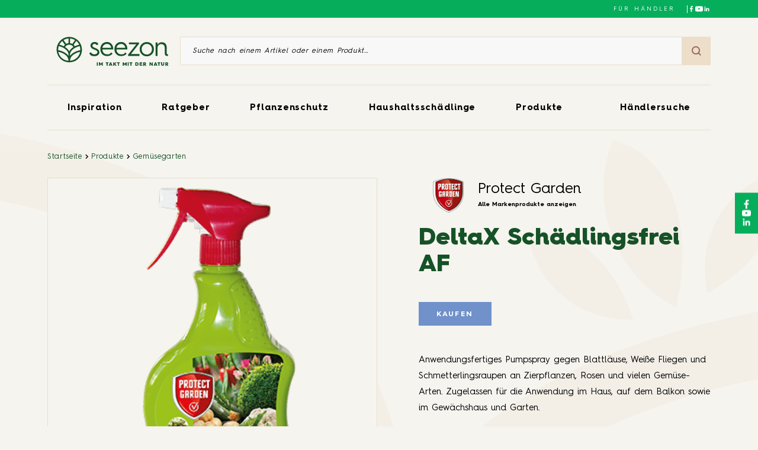

--- FILE ---
content_type: text/html;charset=UTF-8
request_url: https://www.seezon.de/product/deltax-schaedlingsfrei-af/
body_size: 21264
content:
<!DOCTYPE html><html lang="de-DE" prefix="og: https://ogp.me/ns#" class="product-template-default single single-product postid-5028 frontend"><head>
    <meta charset="UTF-8">
    <meta name="viewport" content="width=device-width, initial-scale=1, user-scalable=no, viewport-fit=cover">
    <link rel="icon" type="image/png" sizes="32x32" href="https://www.seezon.de/wp-content/themes/sbmlifescience/assets/favicon-32x32.ico">
    <link rel="icon" type="image/png" sizes="16x16" href="https://www.seezon.de/wp-content/themes/sbmlifescience/assets/favicon-16x16.ico">
    <link rel="icon" href="https://www.seezon.de/wp-content/themes/sbmlifescience/assets/favicon.ico">

            <!-- Google Tag Manager -->
        
        <!-- End Google Tag Manager -->
    
            <!-- C2B Script -->
        
        <!-- End C2B Script -->
    
    <link rel="alternate" hreflang="de" href="https://www.seezon.de/product/deltax-schaedlingsfrei-af/">
<link rel="alternate" hreflang="x-default" href="https://www.seezon.de/product/deltax-schaedlingsfrei-af/">

<!-- Search Engine Optimization by Rank Math PRO - https://rankmath.com/ -->
<title>DeltaX Schädlingsfrei AF - Seezon DE</title>
<meta name="robots" content="follow, index, max-snippet:-1, max-video-preview:-1, max-image-preview:large">
<link rel="canonical" href="https://www.seezon.de/product/deltax-schaedlingsfrei-af/">
<meta property="og:locale" content="de_DE">
<meta property="og:type" content="article">
<meta property="og:title" content="DeltaX Schädlingsfrei AF - Seezon DE">
<meta property="og:url" content="https://www.seezon.de/product/deltax-schaedlingsfrei-af/">
<meta property="og:site_name" content="Für blühende Gärten und ein schädlingsfreies Zuhause – fragen Sie Seezon!">
<meta property="og:updated_time" content="2025-10-15T09:00:34+01:00">
<meta name="twitter:card" content="summary_large_image">
<meta name="twitter:title" content="DeltaX Schädlingsfrei AF - Seezon DE">
<meta name="twitter:label1" content="Written by">
<meta name="twitter:data1" content="Maria Andresen">
<meta name="twitter:label2" content="Time to read">
<meta name="twitter:data2" content="Less than a minute">
<script type="application/ld+json" class="rank-math-schema-pro">{"@context":"https://schema.org","@graph":[{"@type":"BreadcrumbList","@id":"https://www.seezon.de/product/deltax-schaedlingsfrei-af/#breadcrumb","itemListElement":[{"@type":"ListItem","position":"1","item":{"@id":"https://www.seezon.de","name":"Home"}},{"@type":"ListItem","position":"2","item":{"@id":"https://www.seezon.de/product/","name":"Products"}},{"@type":"ListItem","position":"3","item":{"@id":"https://www.seezon.de/product/deltax-schaedlingsfrei-af/","name":"DeltaX Sch\u00e4dlingsfrei AF"}}]}]}</script>
<!-- /Rank Math WordPress SEO plugin -->


<style id="wp-emoji-styles-inline-css">

	img.wp-smiley, img.emoji {
		display: inline !important;
		border: none !important;
		box-shadow: none !important;
		height: 1em !important;
		width: 1em !important;
		margin: 0 0.07em !important;
		vertical-align: -0.1em !important;
		background: none !important;
		padding: 0 !important;
	}
</style>
<link rel="stylesheet" id="wp-block-library-css" href="https://www.seezon.de/wp-includes/css/dist/block-library/style.min.css?ver=6.4.5" media="all">
<link rel="stylesheet" id="smartfire-main-css-0-css" href="https://www.seezon.de/wp-content/plugins/smartfire-blocks-project-library/build/static/css/main.cc4589e7.css?ver=6.4.5" media="all">
<style id="global-styles-inline-css">
body{--wp--preset--color--black: #000000;--wp--preset--color--cyan-bluish-gray: #abb8c3;--wp--preset--color--white: #ffffff;--wp--preset--color--pale-pink: #f78da7;--wp--preset--color--vivid-red: #cf2e2e;--wp--preset--color--luminous-vivid-orange: #ff6900;--wp--preset--color--luminous-vivid-amber: #fcb900;--wp--preset--color--light-green-cyan: #7bdcb5;--wp--preset--color--vivid-green-cyan: #00d084;--wp--preset--color--pale-cyan-blue: #8ed1fc;--wp--preset--color--vivid-cyan-blue: #0693e3;--wp--preset--color--vivid-purple: #9b51e0;--wp--preset--color--darker-green: #11391c;--wp--preset--color--dark-green: #165227;--wp--preset--color--green: #06AE5C;--wp--preset--color--light-green: #AFC620;--wp--preset--color--dark-brown: #895f4e;--wp--preset--color--brown: #996B59;--wp--preset--color--dark-beige: #E0C6A2;--wp--preset--color--beige: #EDDECA;--wp--preset--color--medium-beige: #f4efe9;--wp--preset--color--light-beige: #F5F4EF;--wp--preset--color--spring: #F0858D;--wp--preset--color--spring-hover: #EA6C75;--wp--preset--color--summer: #FFB100;--wp--preset--color--summer-hover: #FFA700;--wp--preset--color--autumn: #F75013;--wp--preset--color--autumn-hover: #E0360E;--wp--preset--color--winter: #7091CA;--wp--preset--color--winter-hover: #4F70A8;--wp--preset--gradient--vivid-cyan-blue-to-vivid-purple: linear-gradient(135deg,rgba(6,147,227,1) 0%,rgb(155,81,224) 100%);--wp--preset--gradient--light-green-cyan-to-vivid-green-cyan: linear-gradient(135deg,rgb(122,220,180) 0%,rgb(0,208,130) 100%);--wp--preset--gradient--luminous-vivid-amber-to-luminous-vivid-orange: linear-gradient(135deg,rgba(252,185,0,1) 0%,rgba(255,105,0,1) 100%);--wp--preset--gradient--luminous-vivid-orange-to-vivid-red: linear-gradient(135deg,rgba(255,105,0,1) 0%,rgb(207,46,46) 100%);--wp--preset--gradient--very-light-gray-to-cyan-bluish-gray: linear-gradient(135deg,rgb(238,238,238) 0%,rgb(169,184,195) 100%);--wp--preset--gradient--cool-to-warm-spectrum: linear-gradient(135deg,rgb(74,234,220) 0%,rgb(151,120,209) 20%,rgb(207,42,186) 40%,rgb(238,44,130) 60%,rgb(251,105,98) 80%,rgb(254,248,76) 100%);--wp--preset--gradient--blush-light-purple: linear-gradient(135deg,rgb(255,206,236) 0%,rgb(152,150,240) 100%);--wp--preset--gradient--blush-bordeaux: linear-gradient(135deg,rgb(254,205,165) 0%,rgb(254,45,45) 50%,rgb(107,0,62) 100%);--wp--preset--gradient--luminous-dusk: linear-gradient(135deg,rgb(255,203,112) 0%,rgb(199,81,192) 50%,rgb(65,88,208) 100%);--wp--preset--gradient--pale-ocean: linear-gradient(135deg,rgb(255,245,203) 0%,rgb(182,227,212) 50%,rgb(51,167,181) 100%);--wp--preset--gradient--electric-grass: linear-gradient(135deg,rgb(202,248,128) 0%,rgb(113,206,126) 100%);--wp--preset--gradient--midnight: linear-gradient(135deg,rgb(2,3,129) 0%,rgb(40,116,252) 100%);--wp--preset--font-size--small: 13px;--wp--preset--font-size--medium: 20px;--wp--preset--font-size--large: 36px;--wp--preset--font-size--x-large: 42px;--wp--preset--font-size--title-1: 3.333rem;--wp--preset--font-size--title-2: 2rem;--wp--preset--font-size--title-3: 1.667rem;--wp--preset--font-size--title-4: 1.333rem;--wp--preset--font-size--title-5: 1.333rem;--wp--preset--font-size--title-6: 1rem;--wp--preset--font-size--title-9: 0.667rem;--wp--preset--font-size--title-10: 0.533rem;--wp--preset--spacing--20: 0.44rem;--wp--preset--spacing--30: 0.67rem;--wp--preset--spacing--40: 1rem;--wp--preset--spacing--50: 1.5rem;--wp--preset--spacing--60: 2.25rem;--wp--preset--spacing--70: 3.38rem;--wp--preset--spacing--80: 5.06rem;--wp--preset--shadow--natural: 6px 6px 9px rgba(0, 0, 0, 0.2);--wp--preset--shadow--deep: 12px 12px 50px rgba(0, 0, 0, 0.4);--wp--preset--shadow--sharp: 6px 6px 0px rgba(0, 0, 0, 0.2);--wp--preset--shadow--outlined: 6px 6px 0px -3px rgba(255, 255, 255, 1), 6px 6px rgba(0, 0, 0, 1);--wp--preset--shadow--crisp: 6px 6px 0px rgba(0, 0, 0, 1);}body { margin: 0; }.wp-site-blocks > .alignleft { float: left; margin-right: 2em; }.wp-site-blocks > .alignright { float: right; margin-left: 2em; }.wp-site-blocks > .aligncenter { justify-content: center; margin-left: auto; margin-right: auto; }:where(.is-layout-flex){gap: 0.5em;}:where(.is-layout-grid){gap: 0.5em;}body .is-layout-flow > .alignleft{float: left;margin-inline-start: 0;margin-inline-end: 2em;}body .is-layout-flow > .alignright{float: right;margin-inline-start: 2em;margin-inline-end: 0;}body .is-layout-flow > .aligncenter{margin-left: auto !important;margin-right: auto !important;}body .is-layout-constrained > .alignleft{float: left;margin-inline-start: 0;margin-inline-end: 2em;}body .is-layout-constrained > .alignright{float: right;margin-inline-start: 2em;margin-inline-end: 0;}body .is-layout-constrained > .aligncenter{margin-left: auto !important;margin-right: auto !important;}body .is-layout-constrained > :where(:not(.alignleft):not(.alignright):not(.alignfull)){max-width: var(--wp--style--global--content-size);margin-left: auto !important;margin-right: auto !important;}body .is-layout-constrained > .alignwide{max-width: var(--wp--style--global--wide-size);}body .is-layout-flex{display: flex;}body .is-layout-flex{flex-wrap: wrap;align-items: center;}body .is-layout-flex > *{margin: 0;}body .is-layout-grid{display: grid;}body .is-layout-grid > *{margin: 0;}body{padding-top: 0px;padding-right: 0px;padding-bottom: 0px;padding-left: 0px;}a:where(:not(.wp-element-button)){text-decoration: underline;}.wp-element-button, .wp-block-button__link{background-color: #32373c;border-width: 0;color: #fff;font-family: inherit;font-size: inherit;line-height: inherit;padding: calc(0.667em + 2px) calc(1.333em + 2px);text-decoration: none;}.has-black-color{color: var(--wp--preset--color--black) !important;}.has-cyan-bluish-gray-color{color: var(--wp--preset--color--cyan-bluish-gray) !important;}.has-white-color{color: var(--wp--preset--color--white) !important;}.has-pale-pink-color{color: var(--wp--preset--color--pale-pink) !important;}.has-vivid-red-color{color: var(--wp--preset--color--vivid-red) !important;}.has-luminous-vivid-orange-color{color: var(--wp--preset--color--luminous-vivid-orange) !important;}.has-luminous-vivid-amber-color{color: var(--wp--preset--color--luminous-vivid-amber) !important;}.has-light-green-cyan-color{color: var(--wp--preset--color--light-green-cyan) !important;}.has-vivid-green-cyan-color{color: var(--wp--preset--color--vivid-green-cyan) !important;}.has-pale-cyan-blue-color{color: var(--wp--preset--color--pale-cyan-blue) !important;}.has-vivid-cyan-blue-color{color: var(--wp--preset--color--vivid-cyan-blue) !important;}.has-vivid-purple-color{color: var(--wp--preset--color--vivid-purple) !important;}.has-darker-green-color{color: var(--wp--preset--color--darker-green) !important;}.has-dark-green-color{color: var(--wp--preset--color--dark-green) !important;}.has-green-color{color: var(--wp--preset--color--green) !important;}.has-light-green-color{color: var(--wp--preset--color--light-green) !important;}.has-dark-brown-color{color: var(--wp--preset--color--dark-brown) !important;}.has-brown-color{color: var(--wp--preset--color--brown) !important;}.has-dark-beige-color{color: var(--wp--preset--color--dark-beige) !important;}.has-beige-color{color: var(--wp--preset--color--beige) !important;}.has-medium-beige-color{color: var(--wp--preset--color--medium-beige) !important;}.has-light-beige-color{color: var(--wp--preset--color--light-beige) !important;}.has-spring-color{color: var(--wp--preset--color--spring) !important;}.has-spring-hover-color{color: var(--wp--preset--color--spring-hover) !important;}.has-summer-color{color: var(--wp--preset--color--summer) !important;}.has-summer-hover-color{color: var(--wp--preset--color--summer-hover) !important;}.has-autumn-color{color: var(--wp--preset--color--autumn) !important;}.has-autumn-hover-color{color: var(--wp--preset--color--autumn-hover) !important;}.has-winter-color{color: var(--wp--preset--color--winter) !important;}.has-winter-hover-color{color: var(--wp--preset--color--winter-hover) !important;}.has-black-background-color{background-color: var(--wp--preset--color--black) !important;}.has-cyan-bluish-gray-background-color{background-color: var(--wp--preset--color--cyan-bluish-gray) !important;}.has-white-background-color{background-color: var(--wp--preset--color--white) !important;}.has-pale-pink-background-color{background-color: var(--wp--preset--color--pale-pink) !important;}.has-vivid-red-background-color{background-color: var(--wp--preset--color--vivid-red) !important;}.has-luminous-vivid-orange-background-color{background-color: var(--wp--preset--color--luminous-vivid-orange) !important;}.has-luminous-vivid-amber-background-color{background-color: var(--wp--preset--color--luminous-vivid-amber) !important;}.has-light-green-cyan-background-color{background-color: var(--wp--preset--color--light-green-cyan) !important;}.has-vivid-green-cyan-background-color{background-color: var(--wp--preset--color--vivid-green-cyan) !important;}.has-pale-cyan-blue-background-color{background-color: var(--wp--preset--color--pale-cyan-blue) !important;}.has-vivid-cyan-blue-background-color{background-color: var(--wp--preset--color--vivid-cyan-blue) !important;}.has-vivid-purple-background-color{background-color: var(--wp--preset--color--vivid-purple) !important;}.has-darker-green-background-color{background-color: var(--wp--preset--color--darker-green) !important;}.has-dark-green-background-color{background-color: var(--wp--preset--color--dark-green) !important;}.has-green-background-color{background-color: var(--wp--preset--color--green) !important;}.has-light-green-background-color{background-color: var(--wp--preset--color--light-green) !important;}.has-dark-brown-background-color{background-color: var(--wp--preset--color--dark-brown) !important;}.has-brown-background-color{background-color: var(--wp--preset--color--brown) !important;}.has-dark-beige-background-color{background-color: var(--wp--preset--color--dark-beige) !important;}.has-beige-background-color{background-color: var(--wp--preset--color--beige) !important;}.has-medium-beige-background-color{background-color: var(--wp--preset--color--medium-beige) !important;}.has-light-beige-background-color{background-color: var(--wp--preset--color--light-beige) !important;}.has-spring-background-color{background-color: var(--wp--preset--color--spring) !important;}.has-spring-hover-background-color{background-color: var(--wp--preset--color--spring-hover) !important;}.has-summer-background-color{background-color: var(--wp--preset--color--summer) !important;}.has-summer-hover-background-color{background-color: var(--wp--preset--color--summer-hover) !important;}.has-autumn-background-color{background-color: var(--wp--preset--color--autumn) !important;}.has-autumn-hover-background-color{background-color: var(--wp--preset--color--autumn-hover) !important;}.has-winter-background-color{background-color: var(--wp--preset--color--winter) !important;}.has-winter-hover-background-color{background-color: var(--wp--preset--color--winter-hover) !important;}.has-black-border-color{border-color: var(--wp--preset--color--black) !important;}.has-cyan-bluish-gray-border-color{border-color: var(--wp--preset--color--cyan-bluish-gray) !important;}.has-white-border-color{border-color: var(--wp--preset--color--white) !important;}.has-pale-pink-border-color{border-color: var(--wp--preset--color--pale-pink) !important;}.has-vivid-red-border-color{border-color: var(--wp--preset--color--vivid-red) !important;}.has-luminous-vivid-orange-border-color{border-color: var(--wp--preset--color--luminous-vivid-orange) !important;}.has-luminous-vivid-amber-border-color{border-color: var(--wp--preset--color--luminous-vivid-amber) !important;}.has-light-green-cyan-border-color{border-color: var(--wp--preset--color--light-green-cyan) !important;}.has-vivid-green-cyan-border-color{border-color: var(--wp--preset--color--vivid-green-cyan) !important;}.has-pale-cyan-blue-border-color{border-color: var(--wp--preset--color--pale-cyan-blue) !important;}.has-vivid-cyan-blue-border-color{border-color: var(--wp--preset--color--vivid-cyan-blue) !important;}.has-vivid-purple-border-color{border-color: var(--wp--preset--color--vivid-purple) !important;}.has-darker-green-border-color{border-color: var(--wp--preset--color--darker-green) !important;}.has-dark-green-border-color{border-color: var(--wp--preset--color--dark-green) !important;}.has-green-border-color{border-color: var(--wp--preset--color--green) !important;}.has-light-green-border-color{border-color: var(--wp--preset--color--light-green) !important;}.has-dark-brown-border-color{border-color: var(--wp--preset--color--dark-brown) !important;}.has-brown-border-color{border-color: var(--wp--preset--color--brown) !important;}.has-dark-beige-border-color{border-color: var(--wp--preset--color--dark-beige) !important;}.has-beige-border-color{border-color: var(--wp--preset--color--beige) !important;}.has-medium-beige-border-color{border-color: var(--wp--preset--color--medium-beige) !important;}.has-light-beige-border-color{border-color: var(--wp--preset--color--light-beige) !important;}.has-spring-border-color{border-color: var(--wp--preset--color--spring) !important;}.has-spring-hover-border-color{border-color: var(--wp--preset--color--spring-hover) !important;}.has-summer-border-color{border-color: var(--wp--preset--color--summer) !important;}.has-summer-hover-border-color{border-color: var(--wp--preset--color--summer-hover) !important;}.has-autumn-border-color{border-color: var(--wp--preset--color--autumn) !important;}.has-autumn-hover-border-color{border-color: var(--wp--preset--color--autumn-hover) !important;}.has-winter-border-color{border-color: var(--wp--preset--color--winter) !important;}.has-winter-hover-border-color{border-color: var(--wp--preset--color--winter-hover) !important;}.has-vivid-cyan-blue-to-vivid-purple-gradient-background{background: var(--wp--preset--gradient--vivid-cyan-blue-to-vivid-purple) !important;}.has-light-green-cyan-to-vivid-green-cyan-gradient-background{background: var(--wp--preset--gradient--light-green-cyan-to-vivid-green-cyan) !important;}.has-luminous-vivid-amber-to-luminous-vivid-orange-gradient-background{background: var(--wp--preset--gradient--luminous-vivid-amber-to-luminous-vivid-orange) !important;}.has-luminous-vivid-orange-to-vivid-red-gradient-background{background: var(--wp--preset--gradient--luminous-vivid-orange-to-vivid-red) !important;}.has-very-light-gray-to-cyan-bluish-gray-gradient-background{background: var(--wp--preset--gradient--very-light-gray-to-cyan-bluish-gray) !important;}.has-cool-to-warm-spectrum-gradient-background{background: var(--wp--preset--gradient--cool-to-warm-spectrum) !important;}.has-blush-light-purple-gradient-background{background: var(--wp--preset--gradient--blush-light-purple) !important;}.has-blush-bordeaux-gradient-background{background: var(--wp--preset--gradient--blush-bordeaux) !important;}.has-luminous-dusk-gradient-background{background: var(--wp--preset--gradient--luminous-dusk) !important;}.has-pale-ocean-gradient-background{background: var(--wp--preset--gradient--pale-ocean) !important;}.has-electric-grass-gradient-background{background: var(--wp--preset--gradient--electric-grass) !important;}.has-midnight-gradient-background{background: var(--wp--preset--gradient--midnight) !important;}.has-small-font-size{font-size: var(--wp--preset--font-size--small) !important;}.has-medium-font-size{font-size: var(--wp--preset--font-size--medium) !important;}.has-large-font-size{font-size: var(--wp--preset--font-size--large) !important;}.has-x-large-font-size{font-size: var(--wp--preset--font-size--x-large) !important;}.has-title-1-font-size{font-size: var(--wp--preset--font-size--title-1) !important;}.has-title-2-font-size{font-size: var(--wp--preset--font-size--title-2) !important;}.has-title-3-font-size{font-size: var(--wp--preset--font-size--title-3) !important;}.has-title-4-font-size{font-size: var(--wp--preset--font-size--title-4) !important;}.has-title-5-font-size{font-size: var(--wp--preset--font-size--title-5) !important;}.has-title-6-font-size{font-size: var(--wp--preset--font-size--title-6) !important;}.has-title-9-font-size{font-size: var(--wp--preset--font-size--title-9) !important;}.has-title-10-font-size{font-size: var(--wp--preset--font-size--title-10) !important;}
.wp-block-navigation a:where(:not(.wp-element-button)){color: inherit;}
:where(.wp-block-post-template.is-layout-flex){gap: 1.25em;}:where(.wp-block-post-template.is-layout-grid){gap: 1.25em;}
:where(.wp-block-columns.is-layout-flex){gap: 2em;}:where(.wp-block-columns.is-layout-grid){gap: 2em;}
.wp-block-pullquote{font-size: 1.5em;line-height: 1.6;}
</style>
<link rel="stylesheet" id="wpml-blocks-css" href="https://www.seezon.de/wp-content/plugins/sitepress-multilingual-cms/dist/css/blocks/styles.css?ver=4.6.7" media="all">
<link rel="stylesheet" id="smartfire-normalize-css" href="https://www.seezon.de/wp-content/themes/smartfire-wordpress-theme-v1/normalize.min.css?ver=6.4.5" media="all">












<link rel="https://api.w.org/" href="https://www.seezon.de/wp-json/"><link rel="alternate" type="application/json" href="https://www.seezon.de/wp-json/wp/v2/product/5028"><link rel="EditURI" type="application/rsd+xml" title="RSD" href="https://www.seezon.de/xmlrpc.php?rsd">
<meta name="generator" content="WordPress 6.4.5">
<link rel="shortlink" href="https://www.seezon.de/?p=5028">
<link rel="alternate" type="application/json+oembed" href="https://www.seezon.de/wp-json/oembed/1.0/embed?url=https%3A%2F%2Fwww.seezon.de%2Fproduct%2Fdeltax-schaedlingsfrei-af%2F">
<link rel="alternate" type="text/xml+oembed" href="https://www.seezon.de/wp-json/oembed/1.0/embed?url=https%3A%2F%2Fwww.seezon.de%2Fproduct%2Fdeltax-schaedlingsfrei-af%2F&amp;format=xml">
<meta name="generator" content="WPML ver:4.6.7 stt:1,3;">
    <style>
        :root {
            --seasonColorRoot: #7091ca;
            --seasonColorHoverRoot: #4f70a8;
        }
    </style>
<link rel="stylesheet" type="text/css" href="https://www.seezon.de/wp-content/plugins/smartfire-blocks-project-library/build/static/js/../../static/css/1535.f0ef2deb.chunk.css"><link rel="stylesheet" type="text/css" href="https://www.seezon.de/wp-content/plugins/smartfire-blocks-project-library/build/static/js/../../static/css/block-header.7e6edb57.chunk.css"><link rel="stylesheet" type="text/css" href="https://www.seezon.de/wp-content/plugins/smartfire-blocks-project-library/build/static/js/../../static/css/block-breadcrumb.12a0e746.chunk.css"><link rel="stylesheet" type="text/css" href="https://www.seezon.de/wp-content/plugins/smartfire-blocks-project-library/build/static/js/../../static/css/block-single-product---product-template.9a69465a.chunk.css"><link rel="stylesheet" type="text/css" href="https://www.seezon.de/wp-content/plugins/smartfire-blocks-project-library/build/static/js/../../static/css/block-single-product---similar-products.292bf071.chunk.css"><link rel="stylesheet" type="text/css" href="https://www.seezon.de/wp-content/plugins/smartfire-blocks-project-library/build/static/js/../../static/css/block-footer.4c8d62b7.chunk.css"><link rel="stylesheet" type="text/css" href="https://www.seezon.de/wp-content/plugins/smartfire-blocks-project-library/build/static/js/../../static/css/block-popin-product-page.33b82d47.chunk.css"><style data-emotion="css" data-s=""></style><meta rel="x-prerender-render-id" content="148ca028-e80b-41c4-90c2-4ab70cf040c1" />
			<meta rel="x-prerender-render-at" content="2026-01-12T04:14:52.178Z" /><meta rel="x-prerender-request-id" content="458ba648-d174-475a-b806-03779ee977bf" />
      		<meta rel="x-prerender-request-at" content="2026-01-24T21:21:38.505Z" /></head>

<body class="product-template-default single single-product postid-5028 frontend" data-product-id="5028" style="overflow: visible;">
    <div type="hidden" id="country-code" data-country-code="DE"></div>
            <!-- Google Tag Manager (noscript) -->
        <noscript><iframe src="https://www.googletagmanager.com/ns.html?id=GTM-MT27329" height="0" width="0" style="display:none;visibility:hidden"></iframe></noscript>
        <!-- End Google Tag Manager (noscript) -->
    
    
    <a href="#content" class="skip-link">Aller au contenu principal</a>

    <!-- page -->
    <div id="page" class="site react-main-app-node smartfire-block-react-app-main"><header class="block_block__j7W87"><div class="block_mainHeader__ISWDj"><div class="block_topBar__g6lzz"><div class="block_content__ugnaM"><div class="block_csrEngagement__HaFoy" href=""></div><div class="block_contact__Cwk1T"><a href="https://www.seezon.de/fuer-haendler/">Für Händler</a></div><div class="style_socials__mrY0J block_socialNetworks__kJaUv"><a href="https://www.facebook.com/SeezonDeutschland" target="_blank" rel="noreferrer" aria-label="Folgen Sie uns auf Facebook"><svg xmlns="http://www.w3.org/2000/svg" width="7.264" height="13.909" viewBox="0 0 7.264 13.909"><g id="Facebook" transform="translate(0 0)"><path id="Trac\xE9_1" data-name="Trac\xE9 1" d="M84.714,13.909V7.573h2.164L87.187,5.1H84.714V3.555c0-.7.232-1.236,1.236-1.236h1.314V.077C86.955.077,86.182,0,85.332,0a2.983,2.983,0,0,0-3.168,3.246V5.1H80V7.573h2.164v6.337Z" transform="translate(-80 0)" fill="#165227" fill-rule="evenodd"></path></g></svg></a><a href="https://www.youtube.com/channel/UCLWcw4-gB--JWK3iNI0KVwg" target="_blank" rel="noreferrer" aria-label="Folgen Sie uns auf YouTube"><svg id="Black" xmlns="http://www.w3.org/2000/svg" width="17.38" height="12.02" viewBox="0 0 17.38 12.02"><path id="Youtube" d="M206.9,376.226v-4.8l4.7,2.409Zm10.311-5.633a3.662,3.662,0,0,0-.691-1.7,2.507,2.507,0,0,0-1.741-.724c-2.432-.173-6.08-.173-6.08-.173h-.008s-3.648,0-6.08.173a2.508,2.508,0,0,0-1.742.724,3.659,3.659,0,0,0-.69,1.7,25.42,25.42,0,0,0-.174,2.766v1.3a25.407,25.407,0,0,0,.174,2.766,3.659,3.659,0,0,0,.69,1.7,2.976,2.976,0,0,0,1.917.731c1.39.131,5.909.172,5.909.172s3.652-.005,6.084-.178a2.51,2.51,0,0,0,1.741-.724,3.662,3.662,0,0,0,.691-1.7,25.413,25.413,0,0,0,.174-2.766v-1.3a25.426,25.426,0,0,0-.174-2.766Z" transform="translate(-200 -368)" fill="#f4efe9" fill-rule="evenodd"></path></svg></a><a href="https://www.linkedin.com/company/sbmlifescience/" target="_blank" rel="noreferrer" aria-label="Folgen Sie uns auf LinkedIn"><svg xmlns="http://www.w3.org/2000/svg" xmlns:xlink="http://www.w3.org/1999/xlink" width="512" height="512" x="0" y="0" viewBox="0 0 100 100" xml:space="preserve" class=""><g><g id="_x31_0.Linkedin"><path d="m90 90v-29.3c0-14.4-3.1-25.4-19.9-25.4-8.1 0-13.5 4.4-15.7 8.6h-.2v-7.3h-15.9v53.4h16.6v-26.5c0-7 1.3-13.7 9.9-13.7 8.5 0 8.6 7.9 8.6 14.1v26h16.6z" fill="#ffffff" data-original="#000000" class=""></path><path d="m11.3 36.6h16.6v53.4h-16.6z" fill="#ffffff" data-original="#000000" class=""></path><path d="m19.6 10c-5.3 0-9.6 4.3-9.6 9.6s4.3 9.7 9.6 9.7 9.6-4.4 9.6-9.7-4.3-9.6-9.6-9.6z" fill="#ffffff" data-original="#000000" class=""></path></g></g></svg></a></div></div></div><div class="block_container__p4BFg"><div class="block_searchArea__ImMHi"><a href="https://www.seezon.de"><img src="https://www.seezon.de/wp-content/uploads/sites/4/2022/12/SEEZON-LOGO-WEB-GR-2.svg" alt="Seezon Logo" class="block_logo__4uPY3" loading="lazy"></a><div class="style_block__YUhxh"><form class="style_searchForm__eK3JC"><input type="text" placeholder="Suche nach einem Artikel oder einem Produkt…" aria-label="Suche nach einem Artikel oder einem Produkt" value=""><button class="style_searchBtn__a8yVr" type="submit"><svg xmlns="http://www.w3.org/2000/svg" width="15.9" height="15.9" viewBox="0 0 15.9 15.9"><path id="Trac\xE9_942" data-name="Trac\xE9 942" d="M15.9,14.5l-3.3-3.3A6.847,6.847,0,0,0,14,7,6.957,6.957,0,0,0,7,0,6.957,6.957,0,0,0,0,7a6.957,6.957,0,0,0,7,7,6.847,6.847,0,0,0,4.2-1.4l3.3,3.3ZM2,7A4.951,4.951,0,0,1,7,2a4.951,4.951,0,0,1,5,5,4.951,4.951,0,0,1-5,5A4.951,4.951,0,0,1,2,7Z" fill="#996b59"></path></svg></button></form></div></div><div class="block_menu__1PO9c"><ul class="block_categories__sQf0j"><li class="block_category__GtxhN"><a href="https://www.seezon.de/category/inspiration/" id="menu-10" aria-expanded="false" aria-controls="submenu-10">Inspiration</a><div class="block_subMenuContainer__BVE+L" role="menu" aria-labelledby="menu-10"><div class="style_subMenu__-Pen9"><div class="style_container__9jFyo"><a href="https://www.seezon.de/category/inspiration/gartenprojekte/" class="style_card__AXJWZ" tabindex="0" aria-label="Gartenprojekte" role="menuitem"><svg xmlns="http://www.w3.org/2000/svg" width="200" height="280" viewBox="0 0 200 280" preserveAspectRatio="none" class="style_decoration__lSqZx"><defs><clipPath id="16-clip-path-3"><path fill="#fff" d="M0 0H200V280H0z" data-name="Rectangle 1798" transform="translate(-8903 -11193)"></path></clipPath></defs><g clip-path="url(#16-clip-path-3)" data-name="Groupe de masques 64" transform="translate(8903 11193)"><g data-name="Groupe 11593" transform="translate(-9002.749 -11272.344)"><path fill="#06ae5c" d="M0 184.732v24.386c115.322 0 210.086-91.756 220.955-209.118C93.645 22.06 0 96.408 0 184.732" data-name="Tracé 2675" transform="translate(129.542 264.166)"></path><path fill="#7091ca" d="M0 161.237v21.285c100.655 0 183.367-80.086 192.853-182.522C81.735 19.254 0 84.147 0 161.237" data-name="Tracé 2676" transform="rotate(83 -38.581 216.655)"></path><path fill="#e0c6a2" d="M0 135.6v17.9c84.65 0 154.209-67.353 162.187-153.5C68.738 16.193 0 70.766 0 135.6" data-name="Tracé 2677" transform="translate(32.549)"></path></g></g></svg><div class="style_content__WRdW6"><p>Gartenprojekte</p></div><div class="style_thumbnailContainer__gT23S"><img class="style_thumbnail__r7DGI" src="https://www.seezon.de/wp-content/uploads/sites/4/2022/12/sonnie-hiles-iANAdaNu7mg-unsplash@2x-e1669827141157.jpg" loading="lazy" alt="" aria-hidden="true"></div></a><a href="https://www.seezon.de/category/inspiration/zero-waste-und-diy/" class="style_card__AXJWZ" tabindex="0" aria-label="Zero Waste &amp; DIY" role="menuitem"><svg xmlns="http://www.w3.org/2000/svg" width="200" height="280" viewBox="0 0 200 280" preserveAspectRatio="none" class="style_decoration__lSqZx" id="27-svg-1"><g data-name="Groupe 11594" transform="rotate(180 -3771.5 -5449.5)"><path fill="#afc620" d="M0 45.123V0h200v45a219.392 219.392 0 00-98.836-24.013c-9.095.281-18.1.98-26.756 2.079a252.239 252.239 0 00-25.833 4.636 230.851 230.851 0 00-24.83 7.312A218.457 218.457 0 000 45.123z" data-name="Soustraction 1" transform="translate(-7743 -11179)"></path><path fill="#7091ca" d="M64.029 74.033H0V0c.869.838 1.618 1.563 2.359 2.283a522.643 522.643 0 0115.035 15.195l.535.56c2.767 2.9 5.625 5.9 8.339 8.891 4.293 4.741 8.8 9.966 14.2 16.444.762.917 1.54 1.84 2.292 2.734 1.677 1.992 3.411 4.053 5.041 6.111 4.715 5.93 9.515 12.368 15.106 20.26.323.458.68.951 1.125 1.554z" data-name="Soustraction 2" transform="translate(-7743 -10973.034)"></path><path fill="#06ae5c" d="M64.073 74.08H0c.384-.517.96-1.292 1.521-2.08 5.529-7.787 10.2-14.052 14.687-19.716 1.572-1.987 3.254-3.978 4.881-5.9.835-.988 1.7-2.01 2.54-3.024 5.406-6.5 9.922-11.73 14.212-16.465 2.966-3.257 6.073-6.523 8.752-9.328A530.853 530.853 0 0161.784 2.216c.8-.776 1.548-1.5 2.287-2.212v74.075z" data-name="Soustraction 3" transform="translate(-7607.073 -10973.08)"></path></g></svg><div class="style_content__WRdW6"><p>Zero Waste &amp; DIY</p></div><div class="style_thumbnailContainer__gT23S"><img class="style_thumbnail__r7DGI" src="https://www.seezon.de/wp-content/uploads/sites/4/2023/01/Thumbnail-Seezon-Why-and-how-to-garden-in-favor-of-biodiversity-3-insect-hotel.jpeg" loading="lazy" alt="" aria-hidden="true"></div></a><a href="https://www.seezon.de/category/inspiration/rezepte/" class="style_card__AXJWZ" tabindex="0" aria-label="Rezepte" role="menuitem"><svg xmlns="http://www.w3.org/2000/svg" width="200" height="280" viewBox="0 0 200 280" preserveAspectRatio="none" class="style_decoration__lSqZx"><defs><clipPath id="15-clip-path-2"><path fill="#fff" d="M0 0H200V280H0z" data-name="Rectangle 1794" transform="translate(-8646 -11193)"></path></clipPath></defs><g clip-path="url(#15-clip-path-2)" data-name="Groupe de masques 60" transform="translate(8646 11193)"><g data-name="Groupe 11589" transform="translate(-8895.098 -11329.383)"><path fill="#afc620" d="M347.408 321.732S401.031 90.311 24.264 0c0 0-27.281 47.977-23.988 132.642 0 0 251.175 45.156 347.132 189.09" data-name="Tracé 2657" transform="rotate(-36 637.432 207.057)"></path><path fill="#e0c6a2" d="M42.767 104.406l83.891-134.253a306.342 306.342 0 00-152.411-46.56L-31.3 82.408a148.851 148.851 0 0174.065 22" data-name="Tracé 2658" transform="translate(424.618 81.59)"></path><path fill="#7091ca" d="M74.065 180.813L157.956 46.56A306.342 306.342 0 005.545 0L0 158.815a148.851 148.851 0 0174.065 22" data-name="Tracé 2659" transform="rotate(-59 188.589 -54.145)"></path><path fill="#165227" d="M0 135.582v17.9C84.64 153.48 154.191 86.137 162.168 0 68.73 16.191 0 70.758 0 135.582" data-name="Tracé 2660" transform="translate(382.628 285.341)"></path></g></g></svg><div class="style_content__WRdW6"><p>Rezepte</p></div><div class="style_thumbnailContainer__gT23S"><img class="style_thumbnail__r7DGI" src="https://www.seezon.de/wp-content/uploads/sites/4/2022/12/mariana-medvedeva-iNwCO9ycBlc-unsplash@2x-e1669826684793.jpg" loading="lazy" alt="" aria-hidden="true"></div></a></div><button class="style_closeBtn__gjKqR" aria-label="Untermenü schließen" tabindex="0" role="menuitem"><svg class="MuiSvgIcon-root MuiSvgIcon-fontSizeMedium css-q7mezt" focusable="false" aria-hidden="true" viewBox="0 0 24 24" data-testid="CloseIcon"><path d="M19 6.41 17.59 5 12 10.59 6.41 5 5 6.41 10.59 12 5 17.59 6.41 19 12 13.41 17.59 19 19 17.59 13.41 12z"></path></svg></button></div></div></li><li class="block_category__GtxhN"><a href="https://www.seezon.de/category/gartentipps/" id="menu-22" aria-expanded="false" aria-controls="submenu-22">Ratgeber</a><div class="block_subMenuContainer__BVE+L" role="menu" aria-labelledby="menu-22"><div class="style_subMenu__-Pen9"><div class="style_container__9jFyo"><a href="https://www.seezon.de/category/gartentipps/pflanzenpflege/" class="style_card__AXJWZ" tabindex="0" aria-label="Pflanzenpflege" role="menuitem"><svg xmlns="http://www.w3.org/2000/svg" width="200" height="280" viewBox="0 0 200 280" preserveAspectRatio="none" class="style_decoration__lSqZx" id="23-svg-1"><g data-name="Groupe 11594" transform="rotate(180 -3771.5 -5449.5)"><path fill="#afc620" d="M0 45.123V0h200v45a219.392 219.392 0 00-98.836-24.013c-9.095.281-18.1.98-26.756 2.079a252.239 252.239 0 00-25.833 4.636 230.851 230.851 0 00-24.83 7.312A218.457 218.457 0 000 45.123z" data-name="Soustraction 1" transform="translate(-7743 -11179)"></path><path fill="#7091ca" d="M64.029 74.033H0V0c.869.838 1.618 1.563 2.359 2.283a522.643 522.643 0 0115.035 15.195l.535.56c2.767 2.9 5.625 5.9 8.339 8.891 4.293 4.741 8.8 9.966 14.2 16.444.762.917 1.54 1.84 2.292 2.734 1.677 1.992 3.411 4.053 5.041 6.111 4.715 5.93 9.515 12.368 15.106 20.26.323.458.68.951 1.125 1.554z" data-name="Soustraction 2" transform="translate(-7743 -10973.034)"></path><path fill="#06ae5c" d="M64.073 74.08H0c.384-.517.96-1.292 1.521-2.08 5.529-7.787 10.2-14.052 14.687-19.716 1.572-1.987 3.254-3.978 4.881-5.9.835-.988 1.7-2.01 2.54-3.024 5.406-6.5 9.922-11.73 14.212-16.465 2.966-3.257 6.073-6.523 8.752-9.328A530.853 530.853 0 0161.784 2.216c.8-.776 1.548-1.5 2.287-2.212v74.075z" data-name="Soustraction 3" transform="translate(-7607.073 -10973.08)"></path></g></svg><div class="style_content__WRdW6"><p>Pflanzenpflege</p></div><div class="style_thumbnailContainer__gT23S"><img class="style_thumbnail__r7DGI" src="https://www.seezon.de/wp-content/uploads/sites/4/2022/12/Thumbnail-Seezon-inspiration-15.jpeg" loading="lazy" alt="" aria-hidden="true"></div></a><a href="https://www.seezon.de/category/gartentipps/rasenpflege/" class="style_card__AXJWZ" tabindex="0" aria-label="Rasenpflege" role="menuitem"><svg xmlns="http://www.w3.org/2000/svg" width="200" height="280" viewBox="0 0 200 280" preserveAspectRatio="none" class="style_decoration__lSqZx"><defs><clipPath id="24-clip-path-2"><path fill="#fff" d="M0 0H200V280H0z" data-name="Rectangle 1794" transform="translate(-8646 -11193)"></path></clipPath></defs><g clip-path="url(#24-clip-path-2)" data-name="Groupe de masques 60" transform="translate(8646 11193)"><g data-name="Groupe 11589" transform="translate(-8895.098 -11329.383)"><path fill="#afc620" d="M347.408 321.732S401.031 90.311 24.264 0c0 0-27.281 47.977-23.988 132.642 0 0 251.175 45.156 347.132 189.09" data-name="Tracé 2657" transform="rotate(-36 637.432 207.057)"></path><path fill="#e0c6a2" d="M42.767 104.406l83.891-134.253a306.342 306.342 0 00-152.411-46.56L-31.3 82.408a148.851 148.851 0 0174.065 22" data-name="Tracé 2658" transform="translate(424.618 81.59)"></path><path fill="#7091ca" d="M74.065 180.813L157.956 46.56A306.342 306.342 0 005.545 0L0 158.815a148.851 148.851 0 0174.065 22" data-name="Tracé 2659" transform="rotate(-59 188.589 -54.145)"></path><path fill="#165227" d="M0 135.582v17.9C84.64 153.48 154.191 86.137 162.168 0 68.73 16.191 0 70.758 0 135.582" data-name="Tracé 2660" transform="translate(382.628 285.341)"></path></g></g></svg><div class="style_content__WRdW6"><p>Rasenpflege</p></div><div class="style_thumbnailContainer__gT23S"><img class="style_thumbnail__r7DGI" src="https://www.seezon.de/wp-content/uploads/sites/4/2022/12/kirby-kizuki-HyHlUK2kU54-unsplash-1@2x-e1669826731477.jpg" loading="lazy" alt="" aria-hidden="true"></div></a><a href="https://www.seezon.de/category/gartentipps/nachhaltig-gaertnern/" class="style_card__AXJWZ" tabindex="0" aria-label="Nachhaltig gärtnern" role="menuitem"><svg xmlns="http://www.w3.org/2000/svg" width="200" height="280" viewBox="0 0 200 280" preserveAspectRatio="none" class="style_decoration__lSqZx" id="26-svg-1"><g data-name="Groupe 11594" transform="rotate(180 -3771.5 -5449.5)"><path fill="#afc620" d="M0 45.123V0h200v45a219.392 219.392 0 00-98.836-24.013c-9.095.281-18.1.98-26.756 2.079a252.239 252.239 0 00-25.833 4.636 230.851 230.851 0 00-24.83 7.312A218.457 218.457 0 000 45.123z" data-name="Soustraction 1" transform="translate(-7743 -11179)"></path><path fill="#7091ca" d="M64.029 74.033H0V0c.869.838 1.618 1.563 2.359 2.283a522.643 522.643 0 0115.035 15.195l.535.56c2.767 2.9 5.625 5.9 8.339 8.891 4.293 4.741 8.8 9.966 14.2 16.444.762.917 1.54 1.84 2.292 2.734 1.677 1.992 3.411 4.053 5.041 6.111 4.715 5.93 9.515 12.368 15.106 20.26.323.458.68.951 1.125 1.554z" data-name="Soustraction 2" transform="translate(-7743 -10973.034)"></path><path fill="#06ae5c" d="M64.073 74.08H0c.384-.517.96-1.292 1.521-2.08 5.529-7.787 10.2-14.052 14.687-19.716 1.572-1.987 3.254-3.978 4.881-5.9.835-.988 1.7-2.01 2.54-3.024 5.406-6.5 9.922-11.73 14.212-16.465 2.966-3.257 6.073-6.523 8.752-9.328A530.853 530.853 0 0161.784 2.216c.8-.776 1.548-1.5 2.287-2.212v74.075z" data-name="Soustraction 3" transform="translate(-7607.073 -10973.08)"></path></g></svg><div class="style_content__WRdW6"><p>Nachhaltig gärtnern</p></div><div class="style_thumbnailContainer__gT23S"><img class="style_thumbnail__r7DGI" src="https://www.seezon.de/wp-content/uploads/sites/4/2022/12/Thumbnail-Seezon-inspiration-9.jpeg" loading="lazy" alt="" aria-hidden="true"></div></a><a href="https://www.seezon.de/category/gartentipps/garten-checkliste/" class="style_card__AXJWZ" tabindex="0" aria-label="Garten-Checkliste" role="menuitem"><svg xmlns="http://www.w3.org/2000/svg" width="200" height="280" viewBox="0 0 200 280" preserveAspectRatio="none" class="style_decoration__lSqZx"><defs><clipPath id="1697-clip-path-3"><path fill="#fff" d="M0 0H200V280H0z" data-name="Rectangle 1798" transform="translate(-8903 -11193)"></path></clipPath></defs><g clip-path="url(#1697-clip-path-3)" data-name="Groupe de masques 64" transform="translate(8903 11193)"><g data-name="Groupe 11593" transform="translate(-9002.749 -11272.344)"><path fill="#06ae5c" d="M0 184.732v24.386c115.322 0 210.086-91.756 220.955-209.118C93.645 22.06 0 96.408 0 184.732" data-name="Tracé 2675" transform="translate(129.542 264.166)"></path><path fill="#7091ca" d="M0 161.237v21.285c100.655 0 183.367-80.086 192.853-182.522C81.735 19.254 0 84.147 0 161.237" data-name="Tracé 2676" transform="rotate(83 -38.581 216.655)"></path><path fill="#e0c6a2" d="M0 135.6v17.9c84.65 0 154.209-67.353 162.187-153.5C68.738 16.193 0 70.766 0 135.6" data-name="Tracé 2677" transform="translate(32.549)"></path></g></g></svg><div class="style_content__WRdW6"><p>Garten-Checkliste</p></div><div class="style_thumbnailContainer__gT23S"><img class="style_thumbnail__r7DGI" src="https://www.seezon.de/wp-content/uploads/sites/4/2023/09/september-checkliste.jpg" loading="lazy" alt="" aria-hidden="true"></div></a></div><button class="style_closeBtn__gjKqR" aria-label="Untermenü schließen" tabindex="0" role="menuitem"><svg class="MuiSvgIcon-root MuiSvgIcon-fontSizeMedium css-q7mezt" focusable="false" aria-hidden="true" viewBox="0 0 24 24" data-testid="CloseIcon"><path d="M19 6.41 17.59 5 12 10.59 6.41 5 5 6.41 10.59 12 5 17.59 6.41 19 12 13.41 17.59 19 19 17.59 13.41 12z"></path></svg></button></div></div></li><li class="block_category__GtxhN"><a href="https://www.seezon.de/category/pflanzen-schuetzen/" id="menu-28" aria-expanded="false" aria-controls="submenu-28">Pflanzenschutz</a><div class="block_subMenuContainer__BVE+L" role="menu" aria-labelledby="menu-28"><div class="style_subMenu__-Pen9"><div class="style_container__9jFyo"><a href="https://www.seezon.de/category/pflanzen-schuetzen/schaedlinge/" class="style_card__AXJWZ" tabindex="0" aria-label="Pflanzenschädlinge" role="menuitem"><svg xmlns="http://www.w3.org/2000/svg" width="200" height="280" viewBox="0 0 200 280" preserveAspectRatio="none" class="style_decoration__lSqZx"><defs><clipPath id="30-clip-path-3"><path fill="#fff" d="M0 0H200V280H0z" data-name="Rectangle 1798" transform="translate(-8903 -11193)"></path></clipPath></defs><g clip-path="url(#30-clip-path-3)" data-name="Groupe de masques 64" transform="translate(8903 11193)"><g data-name="Groupe 11593" transform="translate(-9002.749 -11272.344)"><path fill="#06ae5c" d="M0 184.732v24.386c115.322 0 210.086-91.756 220.955-209.118C93.645 22.06 0 96.408 0 184.732" data-name="Tracé 2675" transform="translate(129.542 264.166)"></path><path fill="#7091ca" d="M0 161.237v21.285c100.655 0 183.367-80.086 192.853-182.522C81.735 19.254 0 84.147 0 161.237" data-name="Tracé 2676" transform="rotate(83 -38.581 216.655)"></path><path fill="#e0c6a2" d="M0 135.6v17.9c84.65 0 154.209-67.353 162.187-153.5C68.738 16.193 0 70.766 0 135.6" data-name="Tracé 2677" transform="translate(32.549)"></path></g></g></svg><div class="style_content__WRdW6"><p>Pflanzenschädlinge</p></div><div class="style_thumbnailContainer__gT23S"><img class="style_thumbnail__r7DGI" src="https://www.seezon.de/wp-content/uploads/sites/4/2023/01/Medium-Seezon-Aphids-detect-treat-prevent-2.jpeg" loading="lazy" alt="" aria-hidden="true"></div></a><a href="https://www.seezon.de/category/pflanzen-schuetzen/pflanzenkrankheiten/" class="style_card__AXJWZ" tabindex="0" aria-label="Pflanzenkrankheiten" role="menuitem"><svg xmlns="http://www.w3.org/2000/svg" width="200" height="280" viewBox="0 0 200 280" preserveAspectRatio="none" class="style_decoration__lSqZx" id="104-svg-1"><g data-name="Groupe 11594" transform="rotate(180 -3771.5 -5449.5)"><path fill="#afc620" d="M0 45.123V0h200v45a219.392 219.392 0 00-98.836-24.013c-9.095.281-18.1.98-26.756 2.079a252.239 252.239 0 00-25.833 4.636 230.851 230.851 0 00-24.83 7.312A218.457 218.457 0 000 45.123z" data-name="Soustraction 1" transform="translate(-7743 -11179)"></path><path fill="#7091ca" d="M64.029 74.033H0V0c.869.838 1.618 1.563 2.359 2.283a522.643 522.643 0 0115.035 15.195l.535.56c2.767 2.9 5.625 5.9 8.339 8.891 4.293 4.741 8.8 9.966 14.2 16.444.762.917 1.54 1.84 2.292 2.734 1.677 1.992 3.411 4.053 5.041 6.111 4.715 5.93 9.515 12.368 15.106 20.26.323.458.68.951 1.125 1.554z" data-name="Soustraction 2" transform="translate(-7743 -10973.034)"></path><path fill="#06ae5c" d="M64.073 74.08H0c.384-.517.96-1.292 1.521-2.08 5.529-7.787 10.2-14.052 14.687-19.716 1.572-1.987 3.254-3.978 4.881-5.9.835-.988 1.7-2.01 2.54-3.024 5.406-6.5 9.922-11.73 14.212-16.465 2.966-3.257 6.073-6.523 8.752-9.328A530.853 530.853 0 0161.784 2.216c.8-.776 1.548-1.5 2.287-2.212v74.075z" data-name="Soustraction 3" transform="translate(-7607.073 -10973.08)"></path></g></svg><div class="style_content__WRdW6"><p>Pflanzenkrankheiten</p></div><div class="style_thumbnailContainer__gT23S"><img class="style_thumbnail__r7DGI" src="https://www.seezon.de/wp-content/uploads/sites/4/2023/01/Large-Seezon-Downy-mildew-identify-treat-prevent-1-e1685003415976.jpeg" loading="lazy" alt="" aria-hidden="true"></div></a><a href="https://www.seezon.de/category/pflanzen-schuetzen/unkraut/" class="style_card__AXJWZ" tabindex="0" aria-label="Unkraut" role="menuitem"><svg xmlns="http://www.w3.org/2000/svg" width="200" height="280" viewBox="0 0 200 280" preserveAspectRatio="none" class="style_decoration__lSqZx"><defs><clipPath id="31-clip-path-6"><path fill="#fff" d="M0 0H200V280H0z" data-name="Rectangle 1795" transform="translate(-9236 -11193)"></path></clipPath></defs><g clip-path="url(#31-clip-path-6)" data-name="Groupe de masques 61" transform="translate(9236 11193)"><g data-name="Groupe 11590" transform="translate(-9347.203 -11294.236)"><path fill="#06ae5c" d="M0 135.582v17.9C84.64 153.48 154.191 86.137 162.168 0 68.73 16.191 0 70.758 0 135.582" data-name="Tracé 2661" transform="translate(199.193 278.993)"></path><path fill="#996b59" d="M0 135.582v17.9C84.64 153.48 154.191 86.137 162.168 0 68.73 16.191 0 70.758 0 135.582" data-name="Tracé 2662" transform="translate(2.679 49.176)"></path><path fill="#e0c6a2" d="M0 135.582v17.9C84.64 153.48 154.191 86.137 162.168 0 68.73 16.191 0 70.758 0 135.582" data-name="Tracé 2663" transform="translate(167.501)"></path><path fill="#7091ca" d="M0 135.582v17.9C84.64 153.48 154.191 86.137 162.168 0 68.73 16.191 0 70.758 0 135.582" data-name="Tracé 2664" transform="translate(34.371 327.537)"></path></g></g></svg><div class="style_content__WRdW6"><p>Unkraut</p></div><div class="style_thumbnailContainer__gT23S"><img class="style_thumbnail__r7DGI" src="https://www.seezon.de/wp-content/uploads/sites/4/2023/01/Medium-Seezon-How-to-avoid-weeding-2-weeds.jpeg" loading="lazy" alt="" aria-hidden="true"></div></a></div><button class="style_closeBtn__gjKqR" aria-label="Untermenü schließen" tabindex="0" role="menuitem"><svg class="MuiSvgIcon-root MuiSvgIcon-fontSizeMedium css-q7mezt" focusable="false" aria-hidden="true" viewBox="0 0 24 24" data-testid="CloseIcon"><path d="M19 6.41 17.59 5 12 10.59 6.41 5 5 6.41 10.59 12 5 17.59 6.41 19 12 13.41 17.59 19 19 17.59 13.41 12z"></path></svg></button></div></div></li><li class="block_category__GtxhN"><a href="https://www.seezon.de/category/haushaltsschaedlinge/" id="menu-48" aria-expanded="false" aria-controls="submenu-48">Haushaltsschädlinge</a><div class="block_subMenuContainer__BVE+L" role="menu" aria-labelledby="menu-48"><div class="style_subMenu__-Pen9"><div class="style_container__9jFyo"><a href="https://www.seezon.de/category/haushaltsschaedlinge/muecken/" class="style_card__AXJWZ" tabindex="0" aria-label="Mücken" role="menuitem"><svg xmlns="http://www.w3.org/2000/svg" width="200" height="280" viewBox="0 0 200 280" preserveAspectRatio="none" class="style_decoration__lSqZx" id="949-svg-1"><g data-name="Groupe 11594" transform="rotate(180 -3771.5 -5449.5)"><path fill="#afc620" d="M0 45.123V0h200v45a219.392 219.392 0 00-98.836-24.013c-9.095.281-18.1.98-26.756 2.079a252.239 252.239 0 00-25.833 4.636 230.851 230.851 0 00-24.83 7.312A218.457 218.457 0 000 45.123z" data-name="Soustraction 1" transform="translate(-7743 -11179)"></path><path fill="#7091ca" d="M64.029 74.033H0V0c.869.838 1.618 1.563 2.359 2.283a522.643 522.643 0 0115.035 15.195l.535.56c2.767 2.9 5.625 5.9 8.339 8.891 4.293 4.741 8.8 9.966 14.2 16.444.762.917 1.54 1.84 2.292 2.734 1.677 1.992 3.411 4.053 5.041 6.111 4.715 5.93 9.515 12.368 15.106 20.26.323.458.68.951 1.125 1.554z" data-name="Soustraction 2" transform="translate(-7743 -10973.034)"></path><path fill="#06ae5c" d="M64.073 74.08H0c.384-.517.96-1.292 1.521-2.08 5.529-7.787 10.2-14.052 14.687-19.716 1.572-1.987 3.254-3.978 4.881-5.9.835-.988 1.7-2.01 2.54-3.024 5.406-6.5 9.922-11.73 14.212-16.465 2.966-3.257 6.073-6.523 8.752-9.328A530.853 530.853 0 0161.784 2.216c.8-.776 1.548-1.5 2.287-2.212v74.075z" data-name="Soustraction 3" transform="translate(-7607.073 -10973.08)"></path></g></svg><div class="style_content__WRdW6"><p>Mücken</p></div><div class="style_thumbnailContainer__gT23S"><img class="style_thumbnail__r7DGI" src="https://www.seezon.de/wp-content/uploads/sites/4/2023/01/Medium-Seezon-Everything-you-need-to-know-about-tiger-mosquitoes-2-e1716291594587.jpeg" loading="lazy" alt="" aria-hidden="true"></div></a><a href="https://www.seezon.de/category/haushaltsschaedlinge/schadnager/" class="style_card__AXJWZ" tabindex="0" aria-label="Ratten &amp; Mäuse" role="menuitem"><svg xmlns="http://www.w3.org/2000/svg" width="200" height="280" viewBox="0 0 200 280" preserveAspectRatio="none" class="style_decoration__lSqZx"><defs><clipPath id="60-clip-path-6"><path fill="#fff" d="M0 0H200V280H0z" data-name="Rectangle 1795" transform="translate(-9236 -11193)"></path></clipPath></defs><g clip-path="url(#60-clip-path-6)" data-name="Groupe de masques 61" transform="translate(9236 11193)"><g data-name="Groupe 11590" transform="translate(-9347.203 -11294.236)"><path fill="#06ae5c" d="M0 135.582v17.9C84.64 153.48 154.191 86.137 162.168 0 68.73 16.191 0 70.758 0 135.582" data-name="Tracé 2661" transform="translate(199.193 278.993)"></path><path fill="#996b59" d="M0 135.582v17.9C84.64 153.48 154.191 86.137 162.168 0 68.73 16.191 0 70.758 0 135.582" data-name="Tracé 2662" transform="translate(2.679 49.176)"></path><path fill="#e0c6a2" d="M0 135.582v17.9C84.64 153.48 154.191 86.137 162.168 0 68.73 16.191 0 70.758 0 135.582" data-name="Tracé 2663" transform="translate(167.501)"></path><path fill="#7091ca" d="M0 135.582v17.9C84.64 153.48 154.191 86.137 162.168 0 68.73 16.191 0 70.758 0 135.582" data-name="Tracé 2664" transform="translate(34.371 327.537)"></path></g></g></svg><div class="style_content__WRdW6"><p>Ratten &amp; Mäuse</p></div><div class="style_thumbnailContainer__gT23S"><img class="style_thumbnail__r7DGI" src="https://www.seezon.de/wp-content/uploads/sites/4/2023/01/ratte-haus.jpeg" loading="lazy" alt="" aria-hidden="true"></div></a><a href="https://www.seezon.de/category/haushaltsschaedlinge/ameisen/" class="style_card__AXJWZ" tabindex="0" aria-label="Ameisen" role="menuitem"><svg xmlns="http://www.w3.org/2000/svg" width="200" height="280" viewBox="0 0 200 280" preserveAspectRatio="none" class="style_decoration__lSqZx" id="125-svg-1"><g data-name="Groupe 11594" transform="rotate(180 -3771.5 -5449.5)"><path fill="#afc620" d="M0 45.123V0h200v45a219.392 219.392 0 00-98.836-24.013c-9.095.281-18.1.98-26.756 2.079a252.239 252.239 0 00-25.833 4.636 230.851 230.851 0 00-24.83 7.312A218.457 218.457 0 000 45.123z" data-name="Soustraction 1" transform="translate(-7743 -11179)"></path><path fill="#7091ca" d="M64.029 74.033H0V0c.869.838 1.618 1.563 2.359 2.283a522.643 522.643 0 0115.035 15.195l.535.56c2.767 2.9 5.625 5.9 8.339 8.891 4.293 4.741 8.8 9.966 14.2 16.444.762.917 1.54 1.84 2.292 2.734 1.677 1.992 3.411 4.053 5.041 6.111 4.715 5.93 9.515 12.368 15.106 20.26.323.458.68.951 1.125 1.554z" data-name="Soustraction 2" transform="translate(-7743 -10973.034)"></path><path fill="#06ae5c" d="M64.073 74.08H0c.384-.517.96-1.292 1.521-2.08 5.529-7.787 10.2-14.052 14.687-19.716 1.572-1.987 3.254-3.978 4.881-5.9.835-.988 1.7-2.01 2.54-3.024 5.406-6.5 9.922-11.73 14.212-16.465 2.966-3.257 6.073-6.523 8.752-9.328A530.853 530.853 0 0161.784 2.216c.8-.776 1.548-1.5 2.287-2.212v74.075z" data-name="Soustraction 3" transform="translate(-7607.073 -10973.08)"></path></g></svg><div class="style_content__WRdW6"><p>Ameisen</p></div><div class="style_thumbnailContainer__gT23S"><img class="style_thumbnail__r7DGI" src="https://www.seezon.de/wp-content/uploads/sites/4/2023/01/Large-Seezon-How-to-get-rid-of-ants-1-e1685003775762.jpeg" loading="lazy" alt="" aria-hidden="true"></div></a><a href="https://www.seezon.de/category/haushaltsschaedlinge/haushaltsschaedlinge-haushaltsschaedlinge/" class="style_card__AXJWZ" tabindex="0" aria-label="Haushaltsschädlinge" role="menuitem"><svg xmlns="http://www.w3.org/2000/svg" width="200" height="280" viewBox="0 0 200 280" preserveAspectRatio="none" class="style_decoration__lSqZx"><defs><clipPath id="71-clip-path-2"><path fill="#fff" d="M0 0H200V280H0z" data-name="Rectangle 1794" transform="translate(-8646 -11193)"></path></clipPath></defs><g clip-path="url(#71-clip-path-2)" data-name="Groupe de masques 60" transform="translate(8646 11193)"><g data-name="Groupe 11589" transform="translate(-8895.098 -11329.383)"><path fill="#afc620" d="M347.408 321.732S401.031 90.311 24.264 0c0 0-27.281 47.977-23.988 132.642 0 0 251.175 45.156 347.132 189.09" data-name="Tracé 2657" transform="rotate(-36 637.432 207.057)"></path><path fill="#e0c6a2" d="M42.767 104.406l83.891-134.253a306.342 306.342 0 00-152.411-46.56L-31.3 82.408a148.851 148.851 0 0174.065 22" data-name="Tracé 2658" transform="translate(424.618 81.59)"></path><path fill="#7091ca" d="M74.065 180.813L157.956 46.56A306.342 306.342 0 005.545 0L0 158.815a148.851 148.851 0 0174.065 22" data-name="Tracé 2659" transform="rotate(-59 188.589 -54.145)"></path><path fill="#165227" d="M0 135.582v17.9C84.64 153.48 154.191 86.137 162.168 0 68.73 16.191 0 70.758 0 135.582" data-name="Tracé 2660" transform="translate(382.628 285.341)"></path></g></g></svg><div class="style_content__WRdW6"><p>Haushaltsschädlinge</p></div><div class="style_thumbnailContainer__gT23S"><img class="style_thumbnail__r7DGI" src="https://www.seezon.de/wp-content/uploads/sites/4/2023/02/fly-e1684938069750.jpg" loading="lazy" alt="" aria-hidden="true"></div></a><a href="https://www.seezon.de/category/haushaltsschaedlinge/wespe/" class="style_card__AXJWZ" tabindex="0" aria-label="Wespen" role="menuitem"><svg xmlns="http://www.w3.org/2000/svg" width="200" height="280" viewBox="0 0 200 280" preserveAspectRatio="none" class="style_decoration__lSqZx"><defs><clipPath id="805-clip-path-2"><path fill="#fff" d="M0 0H200V280H0z" data-name="Rectangle 1794" transform="translate(-8646 -11193)"></path></clipPath></defs><g clip-path="url(#805-clip-path-2)" data-name="Groupe de masques 60" transform="translate(8646 11193)"><g data-name="Groupe 11589" transform="translate(-8895.098 -11329.383)"><path fill="#afc620" d="M347.408 321.732S401.031 90.311 24.264 0c0 0-27.281 47.977-23.988 132.642 0 0 251.175 45.156 347.132 189.09" data-name="Tracé 2657" transform="rotate(-36 637.432 207.057)"></path><path fill="#e0c6a2" d="M42.767 104.406l83.891-134.253a306.342 306.342 0 00-152.411-46.56L-31.3 82.408a148.851 148.851 0 0174.065 22" data-name="Tracé 2658" transform="translate(424.618 81.59)"></path><path fill="#7091ca" d="M74.065 180.813L157.956 46.56A306.342 306.342 0 005.545 0L0 158.815a148.851 148.851 0 0174.065 22" data-name="Tracé 2659" transform="rotate(-59 188.589 -54.145)"></path><path fill="#165227" d="M0 135.582v17.9C84.64 153.48 154.191 86.137 162.168 0 68.73 16.191 0 70.758 0 135.582" data-name="Tracé 2660" transform="translate(382.628 285.341)"></path></g></g></svg><div class="style_content__WRdW6"><p>Wespen</p></div><div class="style_thumbnailContainer__gT23S"><img class="style_thumbnail__r7DGI" src="https://www.seezon.de/wp-content/uploads/sites/4/2023/01/Large-Seezon-Everything-you-need-to-know-about-asian-hornets-1-e1685003653579.jpeg" loading="lazy" alt="" aria-hidden="true"></div></a></div><button class="style_closeBtn__gjKqR" aria-label="Untermenü schließen" tabindex="0" role="menuitem"><svg class="MuiSvgIcon-root MuiSvgIcon-fontSizeMedium css-q7mezt" focusable="false" aria-hidden="true" viewBox="0 0 24 24" data-testid="CloseIcon"><path d="M19 6.41 17.59 5 12 10.59 6.41 5 5 6.41 10.59 12 5 17.59 6.41 19 12 13.41 17.59 19 19 17.59 13.41 12z"></path></svg></button></div></div></li><li class="block_category__GtxhN"><a href="https://www.seezon.de/product/" id="menu-product" aria-expanded="false" aria-controls="submenu-product">Produkte</a><div class="block_subMenuContainer__BVE+L" role="menu" aria-labelledby="menu-product"><div class="style_subMenu__-Pen9"><div class="style_container__9jFyo"><a href="https://www.seezon.de/product/universe/unkraut-und-moos/" class="style_card__AXJWZ" tabindex="0" aria-label="Unkraut und Moos" role="menuitem"><svg xmlns="http://www.w3.org/2000/svg" width="200" height="280" viewBox="0 0 200 280" preserveAspectRatio="none" class="style_decoration__lSqZx" id="844-svg-1"><g data-name="Groupe 11594" transform="rotate(180 -3771.5 -5449.5)"><path fill="#afc620" d="M0 45.123V0h200v45a219.392 219.392 0 00-98.836-24.013c-9.095.281-18.1.98-26.756 2.079a252.239 252.239 0 00-25.833 4.636 230.851 230.851 0 00-24.83 7.312A218.457 218.457 0 000 45.123z" data-name="Soustraction 1" transform="translate(-7743 -11179)"></path><path fill="#7091ca" d="M64.029 74.033H0V0c.869.838 1.618 1.563 2.359 2.283a522.643 522.643 0 0115.035 15.195l.535.56c2.767 2.9 5.625 5.9 8.339 8.891 4.293 4.741 8.8 9.966 14.2 16.444.762.917 1.54 1.84 2.292 2.734 1.677 1.992 3.411 4.053 5.041 6.111 4.715 5.93 9.515 12.368 15.106 20.26.323.458.68.951 1.125 1.554z" data-name="Soustraction 2" transform="translate(-7743 -10973.034)"></path><path fill="#06ae5c" d="M64.073 74.08H0c.384-.517.96-1.292 1.521-2.08 5.529-7.787 10.2-14.052 14.687-19.716 1.572-1.987 3.254-3.978 4.881-5.9.835-.988 1.7-2.01 2.54-3.024 5.406-6.5 9.922-11.73 14.212-16.465 2.966-3.257 6.073-6.523 8.752-9.328A530.853 530.853 0 0161.784 2.216c.8-.776 1.548-1.5 2.287-2.212v74.075z" data-name="Soustraction 3" transform="translate(-7607.073 -10973.08)"></path></g></svg><div class="style_content__WRdW6"><p>Unkraut und Moos</p></div><div class="style_thumbnailContainer__gT23S"><img class="style_thumbnail__r7DGI" src="https://www.seezon.de/wp-content/uploads/sites/4/2023/02/Medium-Seezon-How-to-avoid-weeding-weeds.jpeg" loading="lazy" alt="" aria-hidden="true"></div></a><a href="https://www.seezon.de/product/universe/gemuesegarten/" class="style_card__AXJWZ" tabindex="0" aria-label="Gemüsegarten" role="menuitem"><svg xmlns="http://www.w3.org/2000/svg" width="200" height="280" viewBox="0 0 200 280" preserveAspectRatio="none" class="style_decoration__lSqZx" id="863-svg-1"><g data-name="Groupe 11594" transform="rotate(180 -3771.5 -5449.5)"><path fill="#afc620" d="M0 45.123V0h200v45a219.392 219.392 0 00-98.836-24.013c-9.095.281-18.1.98-26.756 2.079a252.239 252.239 0 00-25.833 4.636 230.851 230.851 0 00-24.83 7.312A218.457 218.457 0 000 45.123z" data-name="Soustraction 1" transform="translate(-7743 -11179)"></path><path fill="#7091ca" d="M64.029 74.033H0V0c.869.838 1.618 1.563 2.359 2.283a522.643 522.643 0 0115.035 15.195l.535.56c2.767 2.9 5.625 5.9 8.339 8.891 4.293 4.741 8.8 9.966 14.2 16.444.762.917 1.54 1.84 2.292 2.734 1.677 1.992 3.411 4.053 5.041 6.111 4.715 5.93 9.515 12.368 15.106 20.26.323.458.68.951 1.125 1.554z" data-name="Soustraction 2" transform="translate(-7743 -10973.034)"></path><path fill="#06ae5c" d="M64.073 74.08H0c.384-.517.96-1.292 1.521-2.08 5.529-7.787 10.2-14.052 14.687-19.716 1.572-1.987 3.254-3.978 4.881-5.9.835-.988 1.7-2.01 2.54-3.024 5.406-6.5 9.922-11.73 14.212-16.465 2.966-3.257 6.073-6.523 8.752-9.328A530.853 530.853 0 0161.784 2.216c.8-.776 1.548-1.5 2.287-2.212v74.075z" data-name="Soustraction 3" transform="translate(-7607.073 -10973.08)"></path></g></svg><div class="style_content__WRdW6"><p>Gemüsegarten</p></div><div class="style_thumbnailContainer__gT23S"><img class="style_thumbnail__r7DGI" src="https://www.seezon.de/wp-content/uploads/sites/4/2023/02/Large-Seezon-how-to-plant-and-grow-tomatoes-3-harvest-e1685001630579.jpeg" loading="lazy" alt="" aria-hidden="true"></div></a><a href="https://www.seezon.de/product/universe/ziergarten-und-rasen/" class="style_card__AXJWZ" tabindex="0" aria-label="Ziergarten und Rasen" role="menuitem"><svg xmlns="http://www.w3.org/2000/svg" width="200" height="280" viewBox="0 0 200 280" preserveAspectRatio="none" class="style_decoration__lSqZx" id="867-svg-1"><g data-name="Groupe 11594" transform="rotate(180 -3771.5 -5449.5)"><path fill="#afc620" d="M0 45.123V0h200v45a219.392 219.392 0 00-98.836-24.013c-9.095.281-18.1.98-26.756 2.079a252.239 252.239 0 00-25.833 4.636 230.851 230.851 0 00-24.83 7.312A218.457 218.457 0 000 45.123z" data-name="Soustraction 1" transform="translate(-7743 -11179)"></path><path fill="#7091ca" d="M64.029 74.033H0V0c.869.838 1.618 1.563 2.359 2.283a522.643 522.643 0 0115.035 15.195l.535.56c2.767 2.9 5.625 5.9 8.339 8.891 4.293 4.741 8.8 9.966 14.2 16.444.762.917 1.54 1.84 2.292 2.734 1.677 1.992 3.411 4.053 5.041 6.111 4.715 5.93 9.515 12.368 15.106 20.26.323.458.68.951 1.125 1.554z" data-name="Soustraction 2" transform="translate(-7743 -10973.034)"></path><path fill="#06ae5c" d="M64.073 74.08H0c.384-.517.96-1.292 1.521-2.08 5.529-7.787 10.2-14.052 14.687-19.716 1.572-1.987 3.254-3.978 4.881-5.9.835-.988 1.7-2.01 2.54-3.024 5.406-6.5 9.922-11.73 14.212-16.465 2.966-3.257 6.073-6.523 8.752-9.328A530.853 530.853 0 0161.784 2.216c.8-.776 1.548-1.5 2.287-2.212v74.075z" data-name="Soustraction 3" transform="translate(-7607.073 -10973.08)"></path></g></svg><div class="style_content__WRdW6"><p>Ziergarten und Rasen</p></div><div class="style_thumbnailContainer__gT23S"><img class="style_thumbnail__r7DGI" src="https://www.seezon.de/wp-content/uploads/sites/4/2023/01/ornamental-garden_header_desktop-e1685002992517.jpg" loading="lazy" alt="" aria-hidden="true"></div></a><a href="https://www.seezon.de/product/universe/unentbehrlich-fuer-den-garten/" class="style_card__AXJWZ" tabindex="0" aria-label="Unentbehrlich für den Garten" role="menuitem"><svg xmlns="http://www.w3.org/2000/svg" width="200" height="280" viewBox="0 0 200 280" preserveAspectRatio="none" class="style_decoration__lSqZx" id="872-svg-1"><g data-name="Groupe 11594" transform="rotate(180 -3771.5 -5449.5)"><path fill="#afc620" d="M0 45.123V0h200v45a219.392 219.392 0 00-98.836-24.013c-9.095.281-18.1.98-26.756 2.079a252.239 252.239 0 00-25.833 4.636 230.851 230.851 0 00-24.83 7.312A218.457 218.457 0 000 45.123z" data-name="Soustraction 1" transform="translate(-7743 -11179)"></path><path fill="#7091ca" d="M64.029 74.033H0V0c.869.838 1.618 1.563 2.359 2.283a522.643 522.643 0 0115.035 15.195l.535.56c2.767 2.9 5.625 5.9 8.339 8.891 4.293 4.741 8.8 9.966 14.2 16.444.762.917 1.54 1.84 2.292 2.734 1.677 1.992 3.411 4.053 5.041 6.111 4.715 5.93 9.515 12.368 15.106 20.26.323.458.68.951 1.125 1.554z" data-name="Soustraction 2" transform="translate(-7743 -10973.034)"></path><path fill="#06ae5c" d="M64.073 74.08H0c.384-.517.96-1.292 1.521-2.08 5.529-7.787 10.2-14.052 14.687-19.716 1.572-1.987 3.254-3.978 4.881-5.9.835-.988 1.7-2.01 2.54-3.024 5.406-6.5 9.922-11.73 14.212-16.465 2.966-3.257 6.073-6.523 8.752-9.328A530.853 530.853 0 0161.784 2.216c.8-.776 1.548-1.5 2.287-2.212v74.075z" data-name="Soustraction 3" transform="translate(-7607.073 -10973.08)"></path></g></svg><div class="style_content__WRdW6"><p>Unentbehrlich für den Garten</p></div><div class="style_thumbnailContainer__gT23S"><img class="style_thumbnail__r7DGI" src="https://www.seezon.de/wp-content/uploads/sites/4/2023/01/Medium-Seezon-What-is-eco-gardening-1-family.jpeg" loading="lazy" alt="" aria-hidden="true"></div></a><a href="https://www.seezon.de/product/universe/schaedlinge-im-und-ums-haus/" class="style_card__AXJWZ" tabindex="0" aria-label="Schädlinge im und ums Haus" role="menuitem"><svg xmlns="http://www.w3.org/2000/svg" width="200" height="280" viewBox="0 0 200 280" preserveAspectRatio="none" class="style_decoration__lSqZx" id="883-svg-1"><g data-name="Groupe 11594" transform="rotate(180 -3771.5 -5449.5)"><path fill="#afc620" d="M0 45.123V0h200v45a219.392 219.392 0 00-98.836-24.013c-9.095.281-18.1.98-26.756 2.079a252.239 252.239 0 00-25.833 4.636 230.851 230.851 0 00-24.83 7.312A218.457 218.457 0 000 45.123z" data-name="Soustraction 1" transform="translate(-7743 -11179)"></path><path fill="#7091ca" d="M64.029 74.033H0V0c.869.838 1.618 1.563 2.359 2.283a522.643 522.643 0 0115.035 15.195l.535.56c2.767 2.9 5.625 5.9 8.339 8.891 4.293 4.741 8.8 9.966 14.2 16.444.762.917 1.54 1.84 2.292 2.734 1.677 1.992 3.411 4.053 5.041 6.111 4.715 5.93 9.515 12.368 15.106 20.26.323.458.68.951 1.125 1.554z" data-name="Soustraction 2" transform="translate(-7743 -10973.034)"></path><path fill="#06ae5c" d="M64.073 74.08H0c.384-.517.96-1.292 1.521-2.08 5.529-7.787 10.2-14.052 14.687-19.716 1.572-1.987 3.254-3.978 4.881-5.9.835-.988 1.7-2.01 2.54-3.024 5.406-6.5 9.922-11.73 14.212-16.465 2.966-3.257 6.073-6.523 8.752-9.328A530.853 530.853 0 0161.784 2.216c.8-.776 1.548-1.5 2.287-2.212v74.075z" data-name="Soustraction 3" transform="translate(-7607.073 -10973.08)"></path></g></svg><div class="style_content__WRdW6"><p>Schädlinge im und ums Haus</p></div><div class="style_thumbnailContainer__gT23S"><img class="style_thumbnail__r7DGI" src="https://www.seezon.de/wp-content/uploads/sites/4/2023/02/Large-Seezon-How-to-get-rid-of-cockroaches-1-e1685001643981.jpeg" loading="lazy" alt="" aria-hidden="true"></div></a></div><button class="style_closeBtn__gjKqR" aria-label="Untermenü schließen" tabindex="0" role="menuitem"><svg class="MuiSvgIcon-root MuiSvgIcon-fontSizeMedium css-q7mezt" focusable="false" aria-hidden="true" viewBox="0 0 24 24" data-testid="CloseIcon"><path d="M19 6.41 17.59 5 12 10.59 6.41 5 5 6.41 10.59 12 5 17.59 6.41 19 12 13.41 17.59 19 19 17.59 13.41 12z"></path></svg></button></div></div></li></ul><a href="https://www.seezon.de/einen-laden-aufsuchen/" class="block_menuItem__El8kL">Händlersuche</a></div></div><div class="style_burgerMenu__fWPQ8"><div class="style_content__JAWvs"><div class="style_mobileMenuItem__A9vkO"><div class="style_parentMenu__DUxjy"><a href="https://www.seezon.de/category/inspiration/">Inspiration</a><svg class="MuiSvgIcon-root MuiSvgIcon-fontSizeMedium style_expandMoreIcon__m6jYY css-q7mezt" focusable="false" aria-hidden="true" viewBox="0 0 24 24" data-testid="ExpandMoreIcon"><path d="M16.59 8.59 12 13.17 7.41 8.59 6 10l6 6 6-6z"></path></svg></div><div class="MuiCollapse-root MuiCollapse-vertical style_subMenu__gWNvY MuiCollapse-hidden css-abqyn" style="min-height: 0px;"><div class="MuiCollapse-wrapper MuiCollapse-vertical css-15830to"><div class="MuiCollapse-wrapperInner MuiCollapse-vertical css-9vd5ud"><a href="https://www.seezon.de/category/inspiration/gartenprojekte/">Gartenprojekte</a><a href="https://www.seezon.de/category/inspiration/zero-waste-und-diy/">Zero Waste &amp; DIY</a><a href="https://www.seezon.de/category/inspiration/rezepte/">Rezepte</a></div></div></div></div><div class="style_mobileMenuItem__A9vkO"><div class="style_parentMenu__DUxjy"><a href="https://www.seezon.de/category/gartentipps/">Ratgeber</a><svg class="MuiSvgIcon-root MuiSvgIcon-fontSizeMedium style_expandMoreIcon__m6jYY css-q7mezt" focusable="false" aria-hidden="true" viewBox="0 0 24 24" data-testid="ExpandMoreIcon"><path d="M16.59 8.59 12 13.17 7.41 8.59 6 10l6 6 6-6z"></path></svg></div><div class="MuiCollapse-root MuiCollapse-vertical style_subMenu__gWNvY MuiCollapse-hidden css-abqyn" style="min-height: 0px;"><div class="MuiCollapse-wrapper MuiCollapse-vertical css-15830to"><div class="MuiCollapse-wrapperInner MuiCollapse-vertical css-9vd5ud"><a href="https://www.seezon.de/category/gartentipps/pflanzenpflege/">Pflanzenpflege</a><a href="https://www.seezon.de/category/gartentipps/rasenpflege/">Rasenpflege</a><a href="https://www.seezon.de/category/gartentipps/nachhaltig-gaertnern/">Nachhaltig gärtnern</a><a href="https://www.seezon.de/category/gartentipps/garten-checkliste/">Garten-Checkliste</a></div></div></div></div><div class="style_mobileMenuItem__A9vkO"><div class="style_parentMenu__DUxjy"><a href="https://www.seezon.de/category/pflanzen-schuetzen/">Pflanzenschutz</a><svg class="MuiSvgIcon-root MuiSvgIcon-fontSizeMedium style_expandMoreIcon__m6jYY css-q7mezt" focusable="false" aria-hidden="true" viewBox="0 0 24 24" data-testid="ExpandMoreIcon"><path d="M16.59 8.59 12 13.17 7.41 8.59 6 10l6 6 6-6z"></path></svg></div><div class="MuiCollapse-root MuiCollapse-vertical style_subMenu__gWNvY MuiCollapse-hidden css-abqyn" style="min-height: 0px;"><div class="MuiCollapse-wrapper MuiCollapse-vertical css-15830to"><div class="MuiCollapse-wrapperInner MuiCollapse-vertical css-9vd5ud"><a href="https://www.seezon.de/category/pflanzen-schuetzen/schaedlinge/">Pflanzenschädlinge</a><a href="https://www.seezon.de/category/pflanzen-schuetzen/pflanzenkrankheiten/">Pflanzenkrankheiten</a><a href="https://www.seezon.de/category/pflanzen-schuetzen/unkraut/">Unkraut</a></div></div></div></div><div class="style_mobileMenuItem__A9vkO"><div class="style_parentMenu__DUxjy"><a href="https://www.seezon.de/category/haushaltsschaedlinge/">Haushaltsschädlinge</a><svg class="MuiSvgIcon-root MuiSvgIcon-fontSizeMedium style_expandMoreIcon__m6jYY css-q7mezt" focusable="false" aria-hidden="true" viewBox="0 0 24 24" data-testid="ExpandMoreIcon"><path d="M16.59 8.59 12 13.17 7.41 8.59 6 10l6 6 6-6z"></path></svg></div><div class="MuiCollapse-root MuiCollapse-vertical style_subMenu__gWNvY MuiCollapse-hidden css-abqyn" style="min-height: 0px;"><div class="MuiCollapse-wrapper MuiCollapse-vertical css-15830to"><div class="MuiCollapse-wrapperInner MuiCollapse-vertical css-9vd5ud"><a href="https://www.seezon.de/category/haushaltsschaedlinge/muecken/">Mücken</a><a href="https://www.seezon.de/category/haushaltsschaedlinge/schadnager/">Ratten &amp; Mäuse</a><a href="https://www.seezon.de/category/haushaltsschaedlinge/ameisen/">Ameisen</a><a href="https://www.seezon.de/category/haushaltsschaedlinge/haushaltsschaedlinge-haushaltsschaedlinge/">Haushaltsschädlinge</a><a href="https://www.seezon.de/category/haushaltsschaedlinge/wespe/">Wespen</a></div></div></div></div><div class="style_mobileMenuItem__A9vkO"><div class="style_parentMenu__DUxjy"><a href="https://www.seezon.de/product/">Produkte</a><svg class="MuiSvgIcon-root MuiSvgIcon-fontSizeMedium style_expandMoreIcon__m6jYY css-q7mezt" focusable="false" aria-hidden="true" viewBox="0 0 24 24" data-testid="ExpandMoreIcon"><path d="M16.59 8.59 12 13.17 7.41 8.59 6 10l6 6 6-6z"></path></svg></div><div class="MuiCollapse-root MuiCollapse-vertical style_subMenu__gWNvY MuiCollapse-hidden css-abqyn" style="min-height: 0px;"><div class="MuiCollapse-wrapper MuiCollapse-vertical css-15830to"><div class="MuiCollapse-wrapperInner MuiCollapse-vertical css-9vd5ud"><a href="https://www.seezon.de/product/universe/unkraut-und-moos/">Unkraut und Moos</a><a href="https://www.seezon.de/product/universe/gemuesegarten/">Gemüsegarten</a><a href="https://www.seezon.de/product/universe/ziergarten-und-rasen/">Ziergarten und Rasen</a><a href="https://www.seezon.de/product/universe/unentbehrlich-fuer-den-garten/">Unentbehrlich für den Garten</a><a href="https://www.seezon.de/product/universe/schaedlinge-im-und-ums-haus/">Schädlinge im und ums Haus</a></div></div></div></div><a href="https://www.seezon.de/einen-laden-aufsuchen/">Händlersuche</a></div><div class="style_footer__jOriY"><div class="style_content__JAWvs"><a class="style_contactLink__uSLJS" href="https://www.seezon.de/fuer-haendler/">Für Händler</a><div class="style_bottom__pjmws"><div class="style_socials__mrY0J style_socialNetworks__-DwlB"><a href="https://www.facebook.com/SeezonDeutschland" target="_blank" rel="noreferrer" aria-label="Folgen Sie uns auf Facebook"><svg xmlns="http://www.w3.org/2000/svg" width="7.264" height="13.909" viewBox="0 0 7.264 13.909"><g id="Facebook" transform="translate(0 0)"><path id="Trac\xE9_1" data-name="Trac\xE9 1" d="M84.714,13.909V7.573h2.164L87.187,5.1H84.714V3.555c0-.7.232-1.236,1.236-1.236h1.314V.077C86.955.077,86.182,0,85.332,0a2.983,2.983,0,0,0-3.168,3.246V5.1H80V7.573h2.164v6.337Z" transform="translate(-80 0)" fill="#165227" fill-rule="evenodd"></path></g></svg></a><a href="https://www.youtube.com/channel/UCLWcw4-gB--JWK3iNI0KVwg" target="_blank" rel="noreferrer" aria-label="Folgen Sie uns auf YouTube"><svg id="Black" xmlns="http://www.w3.org/2000/svg" width="17.38" height="12.02" viewBox="0 0 17.38 12.02"><path id="Youtube" d="M206.9,376.226v-4.8l4.7,2.409Zm10.311-5.633a3.662,3.662,0,0,0-.691-1.7,2.507,2.507,0,0,0-1.741-.724c-2.432-.173-6.08-.173-6.08-.173h-.008s-3.648,0-6.08.173a2.508,2.508,0,0,0-1.742.724,3.659,3.659,0,0,0-.69,1.7,25.42,25.42,0,0,0-.174,2.766v1.3a25.407,25.407,0,0,0,.174,2.766,3.659,3.659,0,0,0,.69,1.7,2.976,2.976,0,0,0,1.917.731c1.39.131,5.909.172,5.909.172s3.652-.005,6.084-.178a2.51,2.51,0,0,0,1.741-.724,3.662,3.662,0,0,0,.691-1.7,25.413,25.413,0,0,0,.174-2.766v-1.3a25.426,25.426,0,0,0-.174-2.766Z" transform="translate(-200 -368)" fill="#f4efe9" fill-rule="evenodd"></path></svg></a><a href="https://www.linkedin.com/company/sbmlifescience/" target="_blank" rel="noreferrer" aria-label="Folgen Sie uns auf LinkedIn"><svg xmlns="http://www.w3.org/2000/svg" xmlns:xlink="http://www.w3.org/1999/xlink" width="512" height="512" x="0" y="0" viewBox="0 0 100 100" xml:space="preserve" class=""><g><g id="_x31_0.Linkedin"><path d="m90 90v-29.3c0-14.4-3.1-25.4-19.9-25.4-8.1 0-13.5 4.4-15.7 8.6h-.2v-7.3h-15.9v53.4h16.6v-26.5c0-7 1.3-13.7 9.9-13.7 8.5 0 8.6 7.9 8.6 14.1v26h16.6z" fill="#ffffff" data-original="#000000" class=""></path><path d="m11.3 36.6h16.6v53.4h-16.6z" fill="#ffffff" data-original="#000000" class=""></path><path d="m19.6 10c-5.3 0-9.6 4.3-9.6 9.6s4.3 9.7 9.6 9.7 9.6-4.4 9.6-9.7-4.3-9.6-9.6-9.6z" fill="#ffffff" data-original="#000000" class=""></path></g></g></svg></a></div><div class="style_csrEngagement__wJc6t" href=""></div></div></div></div></div></div><div class="style_scrollMenu__+uYuk"><div class="style_content__v9bvF"><div class="style_left__9GomI"><a href="https://www.seezon.de"><svg xmlns="http://www.w3.org/2000/svg" width="233.823" height="53.548" viewBox="0 0 233.823 53.548" class="style_logo__NQdn8"><g id="Groupe_1336" data-name="Groupe 1336" transform="translate(13033.281 10937.999)"><g id="Groupe_708" data-name="Groupe 708" transform="translate(-12965.321 -10925.856)"><path id="Trac\xE9_834" data-name="Trac\xE9 834" d="M-1.138-6.974c.73,2.409,3.25,4.257,7.115,4.257,4.649,0,6.217-2.128,6.217-4.314a3.6,3.6,0,0,0-1.568-3.192,29.156,29.156,0,0,0-5.489-2.689c-5.154-2.017-7.676-4.145-7.676-8.234,0-4.314,3.531-7.45,8.516-7.45a8.458,8.458,0,0,1,8.177,4.873l-3.362,1.737a5.053,5.053,0,0,0-4.76-2.8c-2.634,0-4.426,1.344-4.426,3.641s1.9,3.473,6.161,5.1c5.826,2.24,8.571,4.706,8.571,9.018,0,4.481-3.64,8.179-10.362,8.179C.6,1.148-3.547-1.317-4.667-5.631Z" transform="translate(4.667 28.596)" fill="#f4efe9"></path></g><g id="Groupe_709" data-name="Groupe 709" transform="translate(-12942.3 -10925.862)"><path id="Trac\xE9_835" data-name="Trac\xE9 835" d="M0-4.86C0-9.4,1.344-13.039,3.977-15.784a13.511,13.511,0,0,1,10.139-4.145A11.79,11.79,0,0,1,23.47-15.84a14.38,14.38,0,0,1,3.641,9.971c0,.616,0,1.232-.057,1.793H4.144c.225,6.217,4.2,10.194,10.084,10.194,3.864,0,6.162-1.231,8.682-3.92l2.745,2.689A14.691,14.691,0,0,1,14.228,9.872,14.022,14.022,0,0,1,3.921,5.894C1.288,3.262,0-.268,0-4.637ZM22.686-7.718A7.886,7.886,0,0,0,20.166-13.6a8.429,8.429,0,0,0-6.05-2.464A9.811,9.811,0,0,0,7.451-13.6,8.424,8.424,0,0,0,4.426-7.718Z" transform="translate(0 19.929)" fill="#f4efe9"></path></g><g id="Groupe_710" data-name="Groupe 710" transform="translate(-12912.558 -10925.862)"><path id="Trac\xE9_836" data-name="Trac\xE9 836" d="M0-4.86C0-9.4,1.344-13.039,3.977-15.784a13.511,13.511,0,0,1,10.139-4.145A11.792,11.792,0,0,1,23.47-15.84a14.383,14.383,0,0,1,3.641,9.971c0,.616,0,1.232-.056,1.793H4.144c.225,6.217,4.2,10.194,10.085,10.194,3.864,0,6.161-1.231,8.682-3.92l2.744,2.689A14.688,14.688,0,0,1,14.229,9.872,14.026,14.026,0,0,1,3.92,5.894C1.289,3.262,0-.268,0-4.637ZM22.686-7.718A7.889,7.889,0,0,0,20.167-13.6a8.432,8.432,0,0,0-6.051-2.464A9.811,9.811,0,0,0,7.451-13.6,8.42,8.42,0,0,0,4.426-7.718Z" transform="translate(0 19.929)" fill="#f4efe9"></path></g><g id="Groupe_712" data-name="Groupe 712" transform="translate(-12883.764 -10925.019)"><path id="Trac\xE9_838" data-name="Trac\xE9 838" d="M0-9.106V-11.57l17.309-21.9H1.849v-3.865H23.191v2.745L5.994-12.972H24.087v3.865Z" transform="translate(0 37.338)" fill="#f4efe9"></path></g><g id="Groupe_713" data-name="Groupe 713" transform="translate(-12859.339 -10925.862)"><path id="Trac\xE9_839" data-name="Trac\xE9 839" d="M0-4.824A14.281,14.281,0,0,1,4.369-15.467a14.626,14.626,0,0,1,10.644-4.314,14.619,14.619,0,0,1,10.642,4.314A14.272,14.272,0,0,1,30.024-4.824a14.4,14.4,0,0,1-4.369,10.7,14.571,14.571,0,0,1-10.642,4.258A14.578,14.578,0,0,1,4.369,5.874,14.4,14.4,0,0,1,0-4.824m4.145,0A10.9,10.9,0,0,0,7.226,3.13a10.556,10.556,0,0,0,7.786,3.136A10.556,10.556,0,0,0,22.8,3.13a10.9,10.9,0,0,0,3.08-7.954,10.682,10.682,0,0,0-3.08-7.9,10.389,10.389,0,0,0-7.786-3.193,10.389,10.389,0,0,0-7.786,3.193,10.677,10.677,0,0,0-3.081,7.9" transform="translate(0 19.781)" fill="#f4efe9"></path></g><g id="Groupe_714" data-name="Groupe 714" transform="translate(-12825.843 -10925.467)"><path id="Trac\xE9_840" data-name="Trac\xE9 840" d="M0-9.251V-37.483H4.145v4.761a9.472,9.472,0,0,1,8.905-5.21c6.332,0,10.31,4.2,10.31,10.643v11.651c0,2.3.335,2.969,1.959,2.969a9.822,9.822,0,0,0,1.066-.113v3.418a5.249,5.249,0,0,1-1.8.28c-2.184,0-5.376-.616-5.376-6.274V-26.392c0-4.705-2.746-7.675-7.227-7.675-4.649,0-7.842,3.25-7.842,7.954V-9.251Z" transform="translate(0 37.931)" fill="#f4efe9"></path></g><path id="Trac\xE9_1106" data-name="Trac\xE9 1106" d="M-32.889-16.444a26.635,26.635,0,0,0-1.924-9.964l0,0a26.749,26.749,0,0,0-9.552-12,26.632,26.632,0,0,0-15.314-4.8h-.009A26.589,26.589,0,0,0-75.08-38.33l0,0a26.75,26.75,0,0,0-9.43,11.914.046.046,0,0,1-.006.009,26.7,26.7,0,0,0-1.919,9.959c0,.84.043,1.717.128,2.6h0v0A26.657,26.657,0,0,0-59.664,10.33,26.659,26.659,0,0,0-33.017-13.838s0,0,0,0h0c.085-.887.128-1.764.128-2.6m-6.245,1.729c-.318.081-.641.157-.954.243-1.05.29-2.08.6-3.07.952-.042.015-.082.033-.125.048-.947.338-1.859.706-2.746,1.1-.28.122-.549.252-.822.38q-.982.456-1.909.953c-.271.145-.541.29-.805.44-.675.384-1.321.784-1.945,1.2-.151.1-.31.193-.458.294q-1.133.781-2.142,1.627c-.167.139-.317.286-.479.428q-.745.653-1.417,1.337c-.191.2-.375.395-.558.594-.4.445-.782.9-1.139,1.362-.1.129-.222.25-.318.381V-6.064c0-5.205,3.722-10.271,10.21-13.9.815-.455,1.665-.878,2.539-1.277.292-.133.6-.248.9-.375.6-.254,1.2-.5,1.82-.733.363-.133.741-.251,1.112-.375.586-.2,1.175-.388,1.782-.562.4-.114.8-.216,1.211-.321.354-.09.717-.172,1.077-.255a23.367,23.367,0,0,1,1.2,7.417c0,.349-.008.7-.024,1.055-.206.04-.4.1-.6.138q-1.189.243-2.334.536m-23.621,9.6c-.188-.208-.379-.413-.578-.616-.436-.446-.9-.88-1.384-1.305-.172-.151-.331-.307-.51-.456q-1-.837-2.126-1.614c-.16-.111-.336-.212-.5-.322q-.915-.606-1.9-1.17c-.273-.155-.552-.3-.831-.454q-.913-.489-1.879-.937c-.281-.131-.558-.265-.846-.392-.869-.38-1.762-.74-2.689-1.072-.062-.022-.118-.048-.181-.07-.986-.348-2.01-.659-3.056-.948-.321-.089-.65-.166-.976-.249q-1.135-.288-2.308-.53c-.207-.042-.4-.1-.611-.14-.017-.357-.025-.712-.025-1.057a23.357,23.357,0,0,1,1.2-7.414c.355.082.712.162,1.061.252.414.106.83.211,1.236.326.612.175,1.207.369,1.8.567.364.121.734.237,1.09.367.633.232,1.243.487,1.85.745.288.123.588.235.87.364.874.4,1.724.822,2.537,1.277,6.485,3.626,10.2,8.692,10.2,13.895v2.683c-.1-.135-.226-.26-.33-.394-.351-.454-.722-.9-1.119-1.337m9.616-23.429c-.084-.046-.173-.081-.258-.125-.109-.056-.22-.107-.33-.16a13.57,13.57,0,0,0-3.643-1.16c-.087-.014-.173-.031-.26-.044-.114-.017-.225-.044-.339-.058l-.047-6.684-.02-3.108a23.3,23.3,0,0,1,10.423,3.273Zm-14.233,5.057c.106-.115.212-.228.322-.338a10.51,10.51,0,0,1,1.434-1.225,10.885,10.885,0,0,1,6.006-1.859,10.377,10.377,0,0,1,5.989,1.927,10.643,10.643,0,0,1,1.388,1.2c.11.112.216.226.322.341a10.5,10.5,0,0,1,1.033,1.326c.022.033.049.064.071.1l-.039.026q-.7.44-1.36.9c-.141.1-.275.2-.414.3-.306.223-.61.448-.9.678-.155.123-.3.248-.455.372-.263.217-.52.435-.77.657-.15.133-.3.267-.44.4q-.359.334-.7.675c-.135.136-.27.273-.4.411-.226.239-.44.481-.651.725-.113.131-.231.26-.34.393-.235.286-.457.576-.672.868-.069.093-.144.184-.212.278q-.414.581-.776,1.176c-.057.093-.1.188-.159.281-.178.305-.351.612-.507.922-.02.038-.043.075-.063.113-.018-.035-.04-.069-.058-.1-.167-.33-.349-.655-.54-.979-.043-.074-.082-.151-.126-.225q-.364-.6-.784-1.186c-.061-.085-.129-.167-.191-.252-.221-.3-.449-.6-.692-.892-.108-.131-.224-.259-.336-.389-.211-.243-.426-.485-.65-.724-.132-.14-.269-.278-.406-.416q-.335-.338-.689-.668c-.146-.136-.293-.272-.445-.406-.248-.221-.5-.438-.766-.653-.151-.125-.3-.25-.455-.372-.3-.234-.606-.463-.918-.69-.131-.1-.258-.193-.393-.287-.454-.319-.921-.632-1.406-.934.006-.01.014-.018.019-.027a10.513,10.513,0,0,1,1.129-1.45m28.711-3.479c-.33.08-.647.177-.973.263-.285.076-.571.151-.852.23-.952.271-1.889.561-2.8.884-.05.019-.1.033-.155.051-.957.344-1.88.724-2.785,1.124-.248.11-.488.226-.732.339-.325.152-.66.294-.978.453,0-.009-.013-.017-.019-.027a13.686,13.686,0,0,0-1.11-1.548c-.1-.122-.221-.227-.327-.346a13.909,13.909,0,0,0-.987-1.028c-.028-.025-.05-.056-.078-.081l5.535-8.082a23.481,23.481,0,0,1,6.26,7.764m-22.66-12.914.066,9.773c-.11.013-.217.038-.327.053-.126.018-.251.04-.376.062a13.62,13.62,0,0,0-1.8.414l-.037.014a13.553,13.553,0,0,0-1.678.668c-.12.056-.24.11-.359.17-.09.045-.183.082-.273.129l-2.914-4.071L-71.8-36.553a23.244,23.244,0,0,1,10.48-3.322M-74.486-34.66l5.688,7.945c-.024.021-.042.046-.065.068A13.813,13.813,0,0,0-70-25.479c-.071.082-.155.153-.225.236a13.676,13.676,0,0,0-1.137,1.587c-.01.015-.022.028-.032.043-.312-.156-.641-.3-.96-.445-.25-.117-.5-.237-.753-.349-.9-.4-1.813-.774-2.764-1.116-.071-.025-.144-.046-.214-.071-.893-.315-1.811-.6-2.748-.867-.286-.082-.576-.158-.865-.234-.326-.087-.644-.184-.976-.265a23.473,23.473,0,0,1,6.184-7.7m-8.238,22.713c.057.012.117.021.174.033.335.073.66.158.989.237.473.113.947.225,1.407.351.337.092.662.195.992.293.436.13.872.259,1.3.4.33.11.649.229.973.345.4.146.807.292,1.2.447.317.126.625.26.934.392.377.162.752.324,1.116.495.3.141.595.289.888.436.349.175.694.354,1.03.538.284.156.561.316.836.478.321.19.637.382.944.578q.4.255.779.518.44.3.857.616c.242.182.481.364.712.551.266.214.522.434.773.655.218.191.434.383.639.58.239.227.463.459.686.692.191.2.382.4.561.6.211.24.4.484.6.73.163.206.329.412.479.621.182.255.344.514.507.773.133.209.271.416.39.628.152.27.282.546.414.82.1.209.21.416.3.628.121.291.216.586.315.881.068.2.147.4.2.6.092.331.152.667.214,1,.031.172.079.343.1.516a11.189,11.189,0,0,1,.11,1.546V6.99A23.368,23.368,0,0,1-82.724-11.947m24.7,18.937V6.042a11.2,11.2,0,0,1,.11-1.546c.024-.172.072-.34.1-.511.063-.338.123-.675.215-1.009.056-.2.134-.4.2-.6.1-.3.195-.6.317-.889.089-.209.2-.415.3-.622.133-.277.263-.554.417-.826.118-.209.254-.414.384-.621.166-.263.33-.525.515-.783.147-.205.309-.406.468-.608.2-.25.4-.5.609-.745.176-.2.362-.4.55-.591.226-.237.456-.473.7-.705.2-.192.413-.38.626-.568.256-.226.517-.449.789-.668.225-.182.458-.361.694-.538q.428-.321.877-.63c.248-.17.5-.339.759-.5.313-.2.636-.4.964-.59.269-.158.54-.315.818-.468.341-.186.691-.367,1.046-.546.289-.145.578-.291.877-.43.367-.172.745-.336,1.126-.5.306-.131.61-.263.924-.388.4-.157.8-.3,1.21-.452.32-.115.637-.233.965-.342.425-.142.863-.271,1.3-.4.328-.1.652-.2.988-.292.46-.126.932-.237,1.4-.35.331-.079.657-.165.994-.239.057-.012.116-.021.173-.033A23.369,23.369,0,0,1-58.022,6.99" transform="translate(-12946.843 -10894.781)" fill="#f4efe9"></path></g></svg></a><a href="https://www.seezon.de/category/inspiration/">Inspiration</a><a href="https://www.seezon.de/category/gartentipps/">Ratgeber</a><a href="https://www.seezon.de/category/pflanzen-schuetzen/">Pflanzenschutz</a><a href="https://www.seezon.de/category/haushaltsschaedlinge/">Haushaltsschädlinge</a><a href="https://www.seezon.de/product/">Produkte</a></div><div class="style_right__T7VIk"><a href="https://www.seezon.de/einen-laden-aufsuchen/">Händlersuche</a><svg xmlns="http://www.w3.org/2000/svg" width="15.9" height="15.9" viewBox="0 0 15.9 15.9" class="style_searchIcon__Ulgoz"><path id="Trac\xE9_942" data-name="Trac\xE9 942" d="M15.9,14.5l-3.3-3.3A6.847,6.847,0,0,0,14,7,6.957,6.957,0,0,0,7,0,6.957,6.957,0,0,0,0,7a6.957,6.957,0,0,0,7,7,6.847,6.847,0,0,0,4.2-1.4l3.3,3.3ZM2,7A4.951,4.951,0,0,1,7,2a4.951,4.951,0,0,1,5,5,4.951,4.951,0,0,1-5,5A4.951,4.951,0,0,1,2,7Z" fill="#996b59"></path></svg><div class="style_socials__mrY0J"><a href="https://www.facebook.com/SeezonDeutschland" target="_blank" rel="noreferrer" aria-label="Folgen Sie uns auf Facebook"><svg xmlns="http://www.w3.org/2000/svg" width="7.264" height="13.909" viewBox="0 0 7.264 13.909"><g id="Facebook" transform="translate(0 0)"><path id="Trac\xE9_1" data-name="Trac\xE9 1" d="M84.714,13.909V7.573h2.164L87.187,5.1H84.714V3.555c0-.7.232-1.236,1.236-1.236h1.314V.077C86.955.077,86.182,0,85.332,0a2.983,2.983,0,0,0-3.168,3.246V5.1H80V7.573h2.164v6.337Z" transform="translate(-80 0)" fill="#165227" fill-rule="evenodd"></path></g></svg></a><a href="https://www.youtube.com/channel/UCLWcw4-gB--JWK3iNI0KVwg" target="_blank" rel="noreferrer" aria-label="Folgen Sie uns auf YouTube"><svg id="Black" xmlns="http://www.w3.org/2000/svg" width="17.38" height="12.02" viewBox="0 0 17.38 12.02"><path id="Youtube" d="M206.9,376.226v-4.8l4.7,2.409Zm10.311-5.633a3.662,3.662,0,0,0-.691-1.7,2.507,2.507,0,0,0-1.741-.724c-2.432-.173-6.08-.173-6.08-.173h-.008s-3.648,0-6.08.173a2.508,2.508,0,0,0-1.742.724,3.659,3.659,0,0,0-.69,1.7,25.42,25.42,0,0,0-.174,2.766v1.3a25.407,25.407,0,0,0,.174,2.766,3.659,3.659,0,0,0,.69,1.7,2.976,2.976,0,0,0,1.917.731c1.39.131,5.909.172,5.909.172s3.652-.005,6.084-.178a2.51,2.51,0,0,0,1.741-.724,3.662,3.662,0,0,0,.691-1.7,25.413,25.413,0,0,0,.174-2.766v-1.3a25.426,25.426,0,0,0-.174-2.766Z" transform="translate(-200 -368)" fill="#f4efe9" fill-rule="evenodd"></path></svg></a><a href="https://www.linkedin.com/company/sbmlifescience/" target="_blank" rel="noreferrer" aria-label="Folgen Sie uns auf LinkedIn"><svg xmlns="http://www.w3.org/2000/svg" xmlns:xlink="http://www.w3.org/1999/xlink" width="512" height="512" x="0" y="0" viewBox="0 0 100 100" xml:space="preserve" class=""><g><g id="_x31_0.Linkedin"><path d="m90 90v-29.3c0-14.4-3.1-25.4-19.9-25.4-8.1 0-13.5 4.4-15.7 8.6h-.2v-7.3h-15.9v53.4h16.6v-26.5c0-7 1.3-13.7 9.9-13.7 8.5 0 8.6 7.9 8.6 14.1v26h16.6z" fill="#ffffff" data-original="#000000" class=""></path><path d="m11.3 36.6h16.6v53.4h-16.6z" fill="#ffffff" data-original="#000000" class=""></path><path d="m19.6 10c-5.3 0-9.6 4.3-9.6 9.6s4.3 9.7 9.6 9.7 9.6-4.4 9.6-9.7-4.3-9.6-9.6-9.6z" fill="#ffffff" data-original="#000000" class=""></path></g></g></svg></a></div></div></div></div><div class="style_socialsStickyContainer__urdb5"><div class="style_socials__mrY0J style_socialsSticky__2BHQR"><a href="https://www.facebook.com/SeezonDeutschland" target="_blank" rel="noreferrer" aria-label="Folgen Sie uns auf Facebook"><svg xmlns="http://www.w3.org/2000/svg" width="7.264" height="13.909" viewBox="0 0 7.264 13.909"><g id="Facebook" transform="translate(0 0)"><path id="Trac\xE9_1" data-name="Trac\xE9 1" d="M84.714,13.909V7.573h2.164L87.187,5.1H84.714V3.555c0-.7.232-1.236,1.236-1.236h1.314V.077C86.955.077,86.182,0,85.332,0a2.983,2.983,0,0,0-3.168,3.246V5.1H80V7.573h2.164v6.337Z" transform="translate(-80 0)" fill="#165227" fill-rule="evenodd"></path></g></svg></a><a href="https://www.youtube.com/channel/UCLWcw4-gB--JWK3iNI0KVwg" target="_blank" rel="noreferrer" aria-label="Folgen Sie uns auf YouTube"><svg id="Black" xmlns="http://www.w3.org/2000/svg" width="17.38" height="12.02" viewBox="0 0 17.38 12.02"><path id="Youtube" d="M206.9,376.226v-4.8l4.7,2.409Zm10.311-5.633a3.662,3.662,0,0,0-.691-1.7,2.507,2.507,0,0,0-1.741-.724c-2.432-.173-6.08-.173-6.08-.173h-.008s-3.648,0-6.08.173a2.508,2.508,0,0,0-1.742.724,3.659,3.659,0,0,0-.69,1.7,25.42,25.42,0,0,0-.174,2.766v1.3a25.407,25.407,0,0,0,.174,2.766,3.659,3.659,0,0,0,.69,1.7,2.976,2.976,0,0,0,1.917.731c1.39.131,5.909.172,5.909.172s3.652-.005,6.084-.178a2.51,2.51,0,0,0,1.741-.724,3.662,3.662,0,0,0,.691-1.7,25.413,25.413,0,0,0,.174-2.766v-1.3a25.426,25.426,0,0,0-.174-2.766Z" transform="translate(-200 -368)" fill="#f4efe9" fill-rule="evenodd"></path></svg></a><a href="https://www.linkedin.com/company/sbmlifescience/" target="_blank" rel="noreferrer" aria-label="Folgen Sie uns auf LinkedIn"><svg xmlns="http://www.w3.org/2000/svg" xmlns:xlink="http://www.w3.org/1999/xlink" width="512" height="512" x="0" y="0" viewBox="0 0 100 100" xml:space="preserve" class=""><g><g id="_x31_0.Linkedin"><path d="m90 90v-29.3c0-14.4-3.1-25.4-19.9-25.4-8.1 0-13.5 4.4-15.7 8.6h-.2v-7.3h-15.9v53.4h16.6v-26.5c0-7 1.3-13.7 9.9-13.7 8.5 0 8.6 7.9 8.6 14.1v26h16.6z" fill="#ffffff" data-original="#000000" class=""></path><path d="m11.3 36.6h16.6v53.4h-16.6z" fill="#ffffff" data-original="#000000" class=""></path><path d="m19.6 10c-5.3 0-9.6 4.3-9.6 9.6s4.3 9.7 9.6 9.7 9.6-4.4 9.6-9.7-4.3-9.6-9.6-9.6z" fill="#ffffff" data-original="#000000" class=""></path></g></g></svg></a></div></div></header><div id="content" tabindex="-1" class="site-content"><style>
        #axeptio_main_button {
            bottom: calc(10px + var(--product-buy-sticky-button-area-height)) !important;
        }
    </style><a href="#main" class="skip-link">Aller au contenu principal</a><main id="main" class="site-main"><div class="single-product"><div data-popin-id="129817" class="popin-container"><p></p><div></div></div><div data-popin-id="128817" class="popin-container"><div></div></div><ul class="style_breadcrumb__hPqHb"><li class="style_item__N0gtJ"><a href="https://seezon.de/">Startseite</a><svg class="MuiSvgIcon-root MuiSvgIcon-fontSizeMedium style_arrow__oEA5F css-q7mezt" focusable="false" aria-hidden="true" viewBox="0 0 24 24" data-testid="ChevronRightIcon"><path d="M10 6 8.59 7.41 13.17 12l-4.58 4.59L10 18l6-6z"></path></svg></li><li class="style_item__N0gtJ"><a href="https://www.seezon.de/product/">Produkte</a><svg class="MuiSvgIcon-root MuiSvgIcon-fontSizeMedium style_arrow__oEA5F css-q7mezt" focusable="false" aria-hidden="true" viewBox="0 0 24 24" data-testid="ChevronRightIcon"><path d="M10 6 8.59 7.41 13.17 12l-4.58 4.59L10 18l6-6z"></path></svg></li><li class="style_item__N0gtJ"><a href="https://www.seezon.de/product/universe/gemuesegarten/">Gemüsegarten</a></li></ul><div class="block_block__BJhZz"><div class="block_presentation__2V9ik"><div class="block_gallery__APkqi"><div class="style_block__NvmGU"><div class="swiper swiper-initialized swiper-horizontal swiper-pointer-events style_swiper1__+fgNB swiper-backface-hidden"><div class="swiper-wrapper" style="transform: translate3d(0px, 0px, 0px);"><div class="swiper-slide style_slide__Txtyx swiper-slide-active" style="width: 578px;"><img src="https://www.seezon.de/wp-content/uploads/sites/4/2024/03/zzproduct_4000680111733_ProtectGarden_DeltaXSchaedlingsfrei_1l_web_c_product.png" alt="DeltaX Schaedlingsfrei 1l" loading="lazy"></div><div class="swiper-slide style_slide__Txtyx swiper-slide-next" style="width: 578px;"><img src="https://www.seezon.de/wp-content/uploads/sites/4/2024/04/zzproduct_4000680111733_PG_DeltaXSchaedlingsfrei_1l_1200x1200_web_1.jpg" alt="DeltaX Schädlingsfrei Produktvorteile" loading="lazy"></div><div class="swiper-slide style_slide__Txtyx" style="width: 578px;"><img src="https://www.seezon.de/wp-content/uploads/sites/4/2024/05/zzproduct_4000680111733_PG_DeltaXSchaedlingsfrei_1l_1200x1200_2_WEB.jpg" alt="DeltaXSchaedlingsfrei welche Schädlinge" loading="lazy"></div><div class="swiper-slide style_slide__Txtyx" style="width: 578px;"><img src="https://www.seezon.de/wp-content/uploads/sites/4/2024/04/zzproduct_4000680100133_PG_LizetanBuchsbaumzuenslerfreiAF_1l_1200x1200_web_5.jpg" alt="Lizetan Buchsbaumzuenslerfrei AF gegen Zünsler" loading="lazy"></div><div class="swiper-slide style_slide__Txtyx" style="width: 578px;"><img src="https://www.seezon.de/wp-content/uploads/sites/4/2024/04/zzproduct_4000680111733_PG_DeltaXSchaedlingsfrei_1l_1200x1200_web_3.jpg" alt="DeltaX Schädlingsfrei an Gemüse" loading="lazy"></div><div class="swiper-slide style_slide__Txtyx" style="width: 578px;"><img src="https://www.seezon.de/wp-content/uploads/sites/4/2024/04/zzproduct_4000680111733_PG_DeltaXSchaedlingsfrei_1l_1200x1200_web_6.jpg" alt="DeltaX Schädlingsfrei an Orchideen" loading="lazy"></div><div class="swiper-slide style_slide__Txtyx" style="width: 578px;"><img src="https://www.seezon.de/wp-content/uploads/sites/4/2024/04/zzproduct_4000680111733_PG_DeltaXSchaedlingsfrei_1l_1200x1200_web_4.jpg" alt="DeltaX Schädlingsfrei AF wann anwendbar" loading="lazy"></div><div class="swiper-slide style_slide__Txtyx" style="width: 578px;"><img src="https://www.seezon.de/wp-content/uploads/sites/4/2024/04/zzproduct_4000680111733_PG_DeltaXSchaedlingsfrei_1l_1200x1200_web_5.jpg" alt="Für drinnen und draußen" loading="lazy"></div></div><div class="style_nav__Zh4xh"><div class="style_arrowRight__t294M"><svg xmlns="http://www.w3.org/2000/svg" width="13.87" height="13.062" viewBox="0 0 13.87 13.062"><path id="Trac\xE9_1093" data-name="Trac\xE9 1093" d="M7.339,0,6.152,1.187l4.5,4.5H0v1.7H10.647l-4.5,4.5,1.187,1.187L13.87,6.531Z" transform="translate(13.87 13.062) rotate(180)" fill="#f4efe9"></path></svg></div><div class="style_arrowLeft__+cpew swiper-button-disabled"><svg xmlns="http://www.w3.org/2000/svg" width="13.87" height="13.062" viewBox="0 0 13.87 13.062"><path id="Trac\xE9_1093" data-name="Trac\xE9 1093" d="M7.339,0,6.152,1.187l4.5,4.5H0v1.7H10.647l-4.5,4.5,1.187,1.187L13.87,6.531Z" transform="translate(13.87 13.062) rotate(180)" fill="#f4efe9"></path></svg></div></div><div class="style_zoom__KY+cT"><svg xmlns="http://www.w3.org/2000/svg" width="15.9" height="15.9" viewBox="0 0 15.9 15.9"><path id="Trac\xE9_942" data-name="Trac\xE9 942" d="M15.9,14.5l-3.3-3.3A6.847,6.847,0,0,0,14,7,6.957,6.957,0,0,0,7,0,6.957,6.957,0,0,0,0,7a6.957,6.957,0,0,0,7,7,6.847,6.847,0,0,0,4.2-1.4l3.3,3.3ZM2,7A4.951,4.951,0,0,1,7,2a4.951,4.951,0,0,1,5,5,4.951,4.951,0,0,1-5,5A4.951,4.951,0,0,1,2,7Z" fill="#996b59"></path></svg></div></div><div class="swiper swiper-initialized swiper-horizontal swiper-pointer-events style_swiper2__MOsnr swiper-backface-hidden"><div class="swiper-wrapper" style="transform: translate3d(0px, 0px, 0px);"><div class="swiper-slide swiper-slide-active" style="width: 184px; margin-right: 14px;"><div class="style_imageContainer__7vPfZ style_currentImage__wACO-"><img src="https://www.seezon.de/wp-content/uploads/sites/4/2024/03/zzproduct_4000680111733_ProtectGarden_DeltaXSchaedlingsfrei_1l_web_c_product.png" alt="DeltaX Schaedlingsfrei 1l" loading="lazy"></div></div><div class="swiper-slide swiper-slide-next" style="width: 184px; margin-right: 14px;"><div class="style_imageContainer__7vPfZ"><img src="https://www.seezon.de/wp-content/uploads/sites/4/2024/04/zzproduct_4000680111733_PG_DeltaXSchaedlingsfrei_1l_1200x1200_web_1.jpg" alt="DeltaX Schädlingsfrei Produktvorteile" loading="lazy"></div></div><div class="swiper-slide" style="width: 184px; margin-right: 14px;"><div class="style_imageContainer__7vPfZ"><img src="https://www.seezon.de/wp-content/uploads/sites/4/2024/05/zzproduct_4000680111733_PG_DeltaXSchaedlingsfrei_1l_1200x1200_2_WEB.jpg" alt="DeltaXSchaedlingsfrei welche Schädlinge" loading="lazy"></div></div><div class="swiper-slide" style="width: 184px; margin-right: 14px;"><div class="style_imageContainer__7vPfZ"><img src="https://www.seezon.de/wp-content/uploads/sites/4/2024/04/zzproduct_4000680100133_PG_LizetanBuchsbaumzuenslerfreiAF_1l_1200x1200_web_5.jpg" alt="Lizetan Buchsbaumzuenslerfrei AF gegen Zünsler" loading="lazy"></div></div><div class="swiper-slide" style="width: 184px; margin-right: 14px;"><div class="style_imageContainer__7vPfZ"><img src="https://www.seezon.de/wp-content/uploads/sites/4/2024/04/zzproduct_4000680111733_PG_DeltaXSchaedlingsfrei_1l_1200x1200_web_3.jpg" alt="DeltaX Schädlingsfrei an Gemüse" loading="lazy"></div></div><div class="swiper-slide" style="width: 184px; margin-right: 14px;"><div class="style_imageContainer__7vPfZ"><img src="https://www.seezon.de/wp-content/uploads/sites/4/2024/04/zzproduct_4000680111733_PG_DeltaXSchaedlingsfrei_1l_1200x1200_web_6.jpg" alt="DeltaX Schädlingsfrei an Orchideen" loading="lazy"></div></div><div class="swiper-slide" style="width: 184px; margin-right: 14px;"><div class="style_imageContainer__7vPfZ"><img src="https://www.seezon.de/wp-content/uploads/sites/4/2024/04/zzproduct_4000680111733_PG_DeltaXSchaedlingsfrei_1l_1200x1200_web_4.jpg" alt="DeltaX Schädlingsfrei AF wann anwendbar" loading="lazy"></div></div><div class="swiper-slide" style="width: 184px; margin-right: 14px;"><div class="style_imageContainer__7vPfZ"><img src="https://www.seezon.de/wp-content/uploads/sites/4/2024/04/zzproduct_4000680111733_PG_DeltaXSchaedlingsfrei_1l_1200x1200_web_5.jpg" alt="Für drinnen und draußen" loading="lazy"></div></div></div></div></div></div><div class="block_content__hJzp3"><div><div class="style_brand__WdHsQ"><a href="https://www.seezon.de/brand/protect-garden/" class="style_brandLogo__ZRDeZ"><img src="https://www.seezon.de/wp-content/uploads/sites/4/2023/02/LOGO-PROTECT-GARDEN-3-DE.png" alt="LOGO PROTECT GARDEN"></a><div class="style_brandContent__bopsb"><a href="https://www.seezon.de/brand/protect-garden/" class="style_brandTitle__X70Tl">Protect Garden</a><a href="https://www.seezon.de/product/?filters=340" class="style_brandProductsUrl__hCLiw">Alle Markenprodukte anzeigen</a></div></div><h1 class="block_title__1toyv">DeltaX Schädlingsfrei AF</h1></div><div class="block_buttonContainer__yGaO4" data-widget-element="true" data-widget-ean="4000680111733"><div class="block_buttonEan__yFKEV">Kaufen</div></div><div class="block_description__G7MOf"><p>Anwendungsfertiges Pumpspray gegen Blattläuse, Weiße Fliegen und Schmetterlingsraupen an Zierpflanzen, Rosen und vielen Gemüse-Arten. Zugelassen für die Anwendung im Haus, auf dem Balkon sowie im Gewächshaus und Garten.</p>
</div><div class="block_benefits__vCm9i"><ul>
<li>Schnelle Kontakt- und Fraßwirkung</li>
<li>Breites Wirkungsspektrum</li>
<li>Für viele Gemüsearten geeignet</li>
</ul>
</div><div class="block_sizes__Jxa1p"><div class="style_block__9nIgU"><div>Erhältliche Größen :</div><div class="style_sizes__hXmiH"><div class="style_currentSize__nVLYq">1 l</div></div></div></div><div><div class="style_block__G8LUa"><div class="style_shareIcon__oUrnm"><svg xmlns="http://www.w3.org/2000/svg" width="14.819" height="14.803" viewBox="0 0 14.819 14.803"><path id="partager" d="M11.913,9.046a2.874,2.874,0,0,0-2.368,1.248L5.531,8.481a2.821,2.821,0,0,0,0-2.151L9.543,4.508a2.874,2.874,0,1,0-.51-1.63,2.857,2.857,0,0,0,.049.485L4.821,5.3A2.879,2.879,0,1,0,4.812,9.51l4.273,1.929a2.921,2.921,0,0,0-.049.484,2.878,2.878,0,1,0,2.878-2.878Zm0-7.812a1.645,1.645,0,1,1-1.644,1.645,1.645,1.645,0,0,1,1.644-1.645ZM2.868,9.046A1.645,1.645,0,1,1,4.512,7.4,1.645,1.645,0,0,1,2.868,9.046Zm9.045,4.523a1.645,1.645,0,1,1,1.645-1.645,1.645,1.645,0,0,1-1.645,1.645Z" transform="translate(0.026 0.001)"></path></svg></div><span class="style_label__ksLzU">Teilen</span><div class="style_socials__hc7uy"><a class="style_social__ReILK" href="https://www.twitter.com/share?url=https://www.seezon.de/product/deltax-schaedlingsfrei-af/" rel="noopener noreferrer" target="_blank" aria-label="Auf Twitter teilen"><svg xmlns="http://www.w3.org/2000/svg" width="13.447" height="10.907" viewBox="0 0 13.447 10.907"><g id="Twitter" transform="translate(0 0)"><path id="Trac\xE9_2" data-name="Trac\xE9 2" d="M42.258,12.907A7.774,7.774,0,0,0,50.1,5.063V4.689A6.072,6.072,0,0,0,51.447,3.27a6.2,6.2,0,0,1-1.569.448,2.906,2.906,0,0,0,1.2-1.494,6.852,6.852,0,0,1-1.718.672A2.668,2.668,0,0,0,47.338,2a2.807,2.807,0,0,0-2.764,2.764,1.456,1.456,0,0,0,.075.6,7.724,7.724,0,0,1-5.677-2.913A2.861,2.861,0,0,0,38.6,3.868a2.968,2.968,0,0,0,1.2,2.316,2.518,2.518,0,0,1-1.27-.374h0A2.73,2.73,0,0,0,40.764,8.5a2.3,2.3,0,0,1-.747.075,1.271,1.271,0,0,1-.523-.075,2.83,2.83,0,0,0,2.615,1.942,5.64,5.64,0,0,1-3.436,1.2A2.068,2.068,0,0,1,38,11.562a7.051,7.051,0,0,0,4.258,1.345" transform="translate(-38 -2)" fill="#165227" fill-rule="evenodd"></path></g></svg></a><a class="style_social__ReILK" href="https://www.facebook.com/sharer.php?u=https://www.seezon.de/product/deltax-schaedlingsfrei-af/" rel="noopener noreferrer" target="_blank" aria-label="Auf Facebook teilen"><svg xmlns="http://www.w3.org/2000/svg" width="7.264" height="13.909" viewBox="0 0 7.264 13.909"><g id="Facebook" transform="translate(0 0)"><path id="Trac\xE9_1" data-name="Trac\xE9 1" d="M84.714,13.909V7.573h2.164L87.187,5.1H84.714V3.555c0-.7.232-1.236,1.236-1.236h1.314V.077C86.955.077,86.182,0,85.332,0a2.983,2.983,0,0,0-3.168,3.246V5.1H80V7.573h2.164v6.337Z" transform="translate(-80 0)" fill="#165227" fill-rule="evenodd"></path></g></svg></a><a class="style_social__ReILK" href="https://pinterest.com/pin/create/link/?url=https://www.seezon.de/product/deltax-schaedlingsfrei-af/&amp;media=https://www.seezon.de/wp-content/uploads/sites/4/2024/03/zzproduct_4000680111733_ProtectGarden_DeltaXSchaedlingsfrei_1l_web_c_product.png" rel="noopener noreferrer" target="_blank" aria-label="Auf Pinterest teilen"><svg xmlns="http://www.w3.org/2000/svg" width="14.817" height="14.842" viewBox="0 0 14.817 14.842"><g id="pinterest" transform="translate(-0.02)"><path id="Trac\xE9_606" data-name="Trac\xE9 606" d="M7.435,0a7.417,7.417,0,0,0-2.7,14.323,7.146,7.146,0,0,1,.024-2.13c.134-.58.866-3.686.866-3.686a2.7,2.7,0,0,1-.22-1.1c0-1.032.6-1.8,1.343-1.8a.932.932,0,0,1,.94,1.044,14.634,14.634,0,0,1-.617,2.472,1.079,1.079,0,0,0,1.1,1.343c1.318,0,2.331-1.391,2.331-3.393A2.926,2.926,0,0,0,7.4,4.059,3.209,3.209,0,0,0,4.047,7.275,2.9,2.9,0,0,0,4.6,8.966a.217.217,0,0,1,.049.213c-.055.232-.183.738-.208.842-.03.134-.11.164-.25.1A3.323,3.323,0,0,1,2.68,7.244c0-2.338,1.7-4.485,4.9-4.485a4.352,4.352,0,0,1,4.571,4.284c0,2.557-1.611,4.614-3.845,4.614a1.969,1.969,0,0,1-1.7-.855l-.464,1.764a8.074,8.074,0,0,1-.921,1.947,7.427,7.427,0,0,0,9.613-7.086A7.4,7.4,0,0,0,7.435,0Z" fill="#165227"></path></g></svg></a><a href="mailto:?body=https://www.seezon.de/product/deltax-schaedlingsfrei-af/" class="style_social__ReILK" aria-label="Per E-Mail teilen"><svg xmlns="http://www.w3.org/2000/svg" width="16.364" height="15" viewBox="0 0 16.364 15"><g id="enveloppe_1_" data-name="enveloppe (1)" transform="translate(0 -1)"><path id="Trac\xE9_2635" data-name="Trac\xE9 2635" d="M16.332,5.542l-5.74,5.74a3.414,3.414,0,0,1-4.822,0L.031,5.542C.022,5.65,0,5.747,0,5.854v8.182a3.413,3.413,0,0,0,3.409,3.409h9.545a3.413,3.413,0,0,0,3.409-3.409V5.854C16.364,5.747,16.342,5.65,16.332,5.542Z" transform="translate(0 -1.445)" fill="#165227"></path><path id="Trac\xE9_2636" data-name="Trac\xE9 2636" d="M9.865,8.872l6.228-6.228A3.4,3.4,0,0,0,13.191,1H3.646a3.4,3.4,0,0,0-2.9,1.644L6.972,8.872a2.05,2.05,0,0,0,2.894,0Z" transform="translate(-0.237)" fill="#165227"></path></g></svg></a></div></div></div></div></div><div><div class="style_block__zz4gR"><div class="style_selectorBorder__-+f-c"><div class="style_subMenu__fW+VN"><div class="style_scrollArrow__P3Hs7 style_arrowLeft__TiLVi" style="--arrow-bg-color: #f5f4ef;"><svg class="MuiSvgIcon-root MuiSvgIcon-fontSizeMedium css-q7mezt" focusable="false" aria-hidden="true" viewBox="0 0 24 24" data-testid="ArrowBackIcon"><path d="M20 11H7.83l5.59-5.59L12 4l-8 8 8 8 1.41-1.41L7.83 13H20z"></path></svg></div><div class="style_overflow__iHVzN"><div class="style_overflowContainer__akAra style_selector__w7eJf"><div class="style_intersectTarget__SbNsm style_targetLeft__4SwKt"></div><h2 class="style_option__Okaqv style_selectedOption__i0DcG">Anwendungszeitraum</h2><h2 class="style_option__Okaqv">Anwendungshinweise</h2><h2 class="style_option__Okaqv">Zusammensetzung</h2><h2 class="style_option__Okaqv">Warnhinweise</h2><h2 class="style_option__Okaqv">Downloads</h2><div class="style_intersectTarget__SbNsm style_targetRight__hRNv-"></div></div></div><div class="style_scrollArrow__P3Hs7 style_arrowRight__PzGr-" style="--arrow-bg-color: #f5f4ef;"><svg class="MuiSvgIcon-root MuiSvgIcon-fontSizeMedium css-q7mezt" focusable="false" aria-hidden="true" viewBox="0 0 24 24" data-testid="ArrowForwardIcon"><path d="m12 4-1.41 1.41L16.17 11H4v2h12.17l-5.58 5.59L12 20l8-8z"></path></svg></div></div></div><div><div class="style_block__0TDVw"><div class="style_overflowCalendar__m7RGz"><div class="style_calendar__hCwyZ"><div class="style_bubble__T6xS- style_bestMonth__tkCFR"><span class="style_month__NsMO0">J</span></div><div class="style_bubble__T6xS- style_bestMonth__tkCFR"><span class="style_month__NsMO0">F</span></div><div class="style_bubble__T6xS- style_bestMonth__tkCFR"><span class="style_month__NsMO0">M</span></div><div class="style_bubble__T6xS- style_bestMonth__tkCFR"><span class="style_month__NsMO0">A</span></div><div class="style_bubble__T6xS- style_bestMonth__tkCFR"><span class="style_month__NsMO0">M</span></div><div class="style_bubble__T6xS- style_bestMonth__tkCFR"><span class="style_month__NsMO0">J</span></div><div class="style_bubble__T6xS- style_bestMonth__tkCFR"><span class="style_month__NsMO0">J</span></div><div class="style_bubble__T6xS- style_bestMonth__tkCFR"><span class="style_month__NsMO0">A</span></div><div class="style_bubble__T6xS- style_bestMonth__tkCFR"><span class="style_month__NsMO0">S</span></div><div class="style_bubble__T6xS- style_bestMonth__tkCFR"><span class="style_month__NsMO0">O</span></div><div class="style_bubble__T6xS- style_bestMonth__tkCFR"><span class="style_month__NsMO0">N</span></div><div class="style_bubble__T6xS- style_bestMonth__tkCFR"><span class="style_month__NsMO0">D</span></div></div></div><div class="style_captions__vaFF2"><div class="style_caption__g2o6X">Ideale Anwendung</div><div class="style_caption__g2o6X">Mögliche Anwendung</div><div class="style_caption__g2o6X">Nicht zutreffend</div></div></div></div></div></div></div><article id="post-5028" class="post-5028 product type-product status-publish hentry product_universe-gemuesegarten product_universe-ziergarten-und-rasen product_universe-unentbehrlich-fuer-den-garten"></article><div class="block_block__thb6h"><div class="block_top__-fpeF"><div class="block_title__8fQTe">Ähnliche Produkte</div><div class="block_separator__zeLtI style_separator__FM6qL"></div></div><div class="block_products__rFwOe block_scroll__VE0RR"><div class="block_product__2G6YQ style_container__ItvX8"><a class="style_product__ng2iJ" href="https://www.seezon.de/product/protect-garden-lizetan-buchsbaumzuenslerfrei-af/"><div class="style_imageContainer__j4lcT"><img class="style_mainImage__YCa40" alt="Protect Garden - Lizetan Buchsbaumzünslerfrei AF" src="https://www.seezon.de/wp-content/uploads/sites/4/2023/02/zzproduct_4000680100133_ProtectGarden_BuchbaumzuenslerfreiAF_1000ml_a_product-min-140x300.png" loading="lazy" style="display: block;"></div><div class="style_info__Q-6xE"><span class="style_brand__mO3Xo">Protect Garden</span><p class="style_title__cIETh">Lizetan Buchsbaumzünslerfrei AF</p></div><div><div class="style_wrapper__rwADw"><div class="style_buy__hboSx style_button__W1egp" style="--color: #165227; --colorHover: #11391c;"><span>Zum Produkt</span></div></div></div></a></div><div class="block_product__2G6YQ style_container__ItvX8"><a class="style_product__ng2iJ" href="https://www.seezon.de/product/lizetan-orchideen-zierpflanzenspray/"><div class="style_imageContainer__j4lcT"><img class="style_mainImage__YCa40" alt="Lizetan Orchideen Zierpflanzenspray" src="https://www.seezon.de/wp-content/uploads/sites/4/2024/03/zzproduct_4000680111931_ProtectGarden_LizetanOrchideenZierpflanzenspray_400ml_web_h_product-300x300.png" loading="lazy" style="display: block;"></div><div class="style_info__Q-6xE"><span class="style_brand__mO3Xo">Protect Garden</span><p class="style_title__cIETh">Lizetan Orchideen- &amp; Zierpflanzenspray</p></div><div><div class="style_wrapper__rwADw"><div class="style_buy__hboSx style_button__W1egp" style="--color: #165227; --colorHover: #11391c;"><span>Zum Produkt</span></div></div></div></a></div><div class="block_product__2G6YQ style_container__ItvX8"><a class="style_product__ng2iJ" href="https://www.seezon.de/product/lizetan-plus-combistaebchen/"><div class="style_imageContainer__j4lcT"><img class="style_mainImage__YCa40" alt="Best Seller Produkt Lizetan-Plus-Combistabchen" src="https://www.seezon.de/wp-content/uploads/sites/4/2024/03/Lizetan-Plus-Combistabchen-300x300.png" loading="lazy" style="display: block;"></div><div class="style_info__Q-6xE"><span class="style_brand__mO3Xo">Protect Garden</span><p class="style_title__cIETh">Lizetan Plus Combistäbchen</p></div><div><div class="style_wrapper__rwADw"><div class="style_buy__hboSx style_button__W1egp" style="--color: #165227; --colorHover: #11391c;"><span>Zum Produkt</span></div></div></div></a></div></div></div></div></main></div><footer class="style_block__rKwCK"><div class="style_topFooter__yO-MQ"><svg xmlns="http://www.w3.org/2000/svg" viewBox="0 0 319 499" width="319" height="499" class="style_decoL__nmChg"><path id="Trac\xE9_1170" fill="#1d612e" d="m319.3 340.8c-261.6 7.8-489.4-176.1-520.6-430.2l53.8-6.6c194.6-23.9 383.7 162.3 466.8 436.8z"></path><path id="Trac\xE9_1172" fill="#1d612e" d="m292.4 503.7c-130.6 104.8-317.9 98.5-431.8-19.2l24.9-24.1c90.3-87.2 258.7-65 406.9 43.3z"></path></svg><svg xmlns="http://www.w3.org/2000/svg" viewBox="0 0 354 499" width="354" height="499" class="style_decoR__N+zXC"><path id="Trac\xE9_1169" fill="#1d612e" d="m684.5 12.6c-39.7 361.5-336.9 639.7-692.7 633.6l1.3-75.2c4.6-272.5 297.4-497 691.4-558.4z"></path><path id="Trac\xE9_1171" fill="#1d612e" d="m307.1-190c28.4 150.5-57.1 299.1-201.2 340.4l-8.7-30.4c-31.7-110.4 58.7-236.8 209.9-310z"></path></svg><div class="style_container__801BH"><div class="style_logoContainer__po3iF"><img src="https://www.seezon.de/wp-content/uploads/sites/4/2022/12/SEEZON-LOGO-WEB-GR-1.svg" alt="Seezon Logo" class="style_logo__4BKso" loading="lazy"></div><div class="style_divider__NAaHO"></div><div class="style_menu__KOOq-"><div class="style_item__5Fc2g"><a href="https://www.seezon.de/category/inspiration/">Inspiration</a><a href="https://www.seezon.de/category/inspiration/gartenprojekte/">Gartenprojekte</a><a href="https://www.seezon.de/category/inspiration/zero-waste-und-diy/">Zero Waste &amp; DIY</a><a href="https://www.seezon.de/category/inspiration/rezepte/">Rezepte</a></div><div class="style_item__5Fc2g"><a href="https://www.seezon.de/category/gartentipps/">Ratgeber</a><a href="https://www.seezon.de/category/pflanzen-schuetzen/">Pflanzenpflege</a><a href="https://www.seezon.de/category/gartentipps/rasenpflege/">Rasenpflege</a><a href="https://www.seezon.de/category/gartentipps/nachhaltig-gaertnern/">Nachhaltig gärtnern</a><a href="https://www.seezon.de/category/gartentipps/garten-checkliste/">Garten-Checkliste</a></div><div class="style_item__5Fc2g"><a href="https://www.seezon.de/category/haushaltsschaedlinge/">Haushaltsschädlinge</a><a href="https://www.seezon.de/category/haushaltsschaedlinge/muecken/">Mücken</a><a href="https://www.seezon.de/category/haushaltsschaedlinge/schadnager/">Ratten &amp; Mäuse</a><a href="https://www.seezon.de/category/haushaltsschaedlinge/ameisen/">Ameisen</a><a href="https://www.seezon.de/category/haushaltsschaedlinge/haushaltsschaedlinge-haushaltsschaedlinge/">Haushaltsschädlinge</a><a href="https://www.seezon.de/category/haushaltsschaedlinge/wespe/">Wespen</a></div><div class="style_item__5Fc2g"><a href="https://www.seezon.de/category/pflanzen-schuetzen/">Pflanzenschutz</a><a href="https://www.seezon.de/category/pflanzen-schuetzen/schaedlinge/">Pflanzenschädlinge</a><a href="https://www.seezon.de/category/pflanzen-schuetzen/pflanzenkrankheiten/">Pflanzenkrankheiten</a><a href="https://www.seezon.de/category/pflanzen-schuetzen/unkraut/">Unkraut</a></div><div class="style_item__5Fc2g"><a href="https://www.seezon.de/unsere-marken/">Unsere Marken</a><a href="https://www.seezon.de/brand/solabiol/">Solabiol</a><a href="https://www.seezon.de/brand/protect-garden/">Protect Garden</a><a href="https://www.seezon.de/brand/protect-home/">Protect Home</a><a href="https://www.seezon.de/brand/thermacell/">Thermacell</a><a href="https://www.seezon.de/brand/biogents/">Biogents</a><a href="https://www.seezon.de/brand/nutrione/">Nutrione</a></div><div class="style_otherLinks__umdF6"><a href="https://www.seezon.de/einen-laden-aufsuchen/">Händlersuche</a><a href="https://www.seezon.de/kontakt/">Kontakt</a><div class="style_socials__mrY0J style_socials__vfS4r"><a href="https://www.facebook.com/SeezonDeutschland" target="_blank" rel="noreferrer" aria-label="Folgen Sie uns auf Facebook"><svg xmlns="http://www.w3.org/2000/svg" width="7.264" height="13.909" viewBox="0 0 7.264 13.909"><g id="Facebook" transform="translate(0 0)"><path id="Trac\xE9_1" data-name="Trac\xE9 1" d="M84.714,13.909V7.573h2.164L87.187,5.1H84.714V3.555c0-.7.232-1.236,1.236-1.236h1.314V.077C86.955.077,86.182,0,85.332,0a2.983,2.983,0,0,0-3.168,3.246V5.1H80V7.573h2.164v6.337Z" transform="translate(-80 0)" fill="#165227" fill-rule="evenodd"></path></g></svg></a><a href="https://www.youtube.com/channel/UCLWcw4-gB--JWK3iNI0KVwg" target="_blank" rel="noreferrer" aria-label="Folgen Sie uns auf YouTube"><svg id="Black" xmlns="http://www.w3.org/2000/svg" width="17.38" height="12.02" viewBox="0 0 17.38 12.02"><path id="Youtube" d="M206.9,376.226v-4.8l4.7,2.409Zm10.311-5.633a3.662,3.662,0,0,0-.691-1.7,2.507,2.507,0,0,0-1.741-.724c-2.432-.173-6.08-.173-6.08-.173h-.008s-3.648,0-6.08.173a2.508,2.508,0,0,0-1.742.724,3.659,3.659,0,0,0-.69,1.7,25.42,25.42,0,0,0-.174,2.766v1.3a25.407,25.407,0,0,0,.174,2.766,3.659,3.659,0,0,0,.69,1.7,2.976,2.976,0,0,0,1.917.731c1.39.131,5.909.172,5.909.172s3.652-.005,6.084-.178a2.51,2.51,0,0,0,1.741-.724,3.662,3.662,0,0,0,.691-1.7,25.413,25.413,0,0,0,.174-2.766v-1.3a25.426,25.426,0,0,0-.174-2.766Z" transform="translate(-200 -368)" fill="#f4efe9" fill-rule="evenodd"></path></svg></a><a href="https://www.linkedin.com/company/sbmlifescience/" target="_blank" rel="noreferrer" aria-label="Folgen Sie uns auf LinkedIn"><svg xmlns="http://www.w3.org/2000/svg" xmlns:xlink="http://www.w3.org/1999/xlink" width="512" height="512" x="0" y="0" viewBox="0 0 100 100" xml:space="preserve" class=""><g><g id="_x31_0.Linkedin"><path d="m90 90v-29.3c0-14.4-3.1-25.4-19.9-25.4-8.1 0-13.5 4.4-15.7 8.6h-.2v-7.3h-15.9v53.4h16.6v-26.5c0-7 1.3-13.7 9.9-13.7 8.5 0 8.6 7.9 8.6 14.1v26h16.6z" fill="#ffffff" data-original="#000000" class=""></path><path d="m11.3 36.6h16.6v53.4h-16.6z" fill="#ffffff" data-original="#000000" class=""></path><path d="m19.6 10c-5.3 0-9.6 4.3-9.6 9.6s4.3 9.7 9.6 9.7 9.6-4.4 9.6-9.7-4.3-9.6-9.6-9.6z" fill="#ffffff" data-original="#000000" class=""></path></g></g></svg></a></div></div></div></div></div><div class="style_bottomFooter__byBzS"><div class="style_container__801BH"><div class="style_menu__KOOq-"><p>©2023 SBM Life Science Alle Rechte vorbehalten</p><a href="https://lifescience.sbm-company.com/de/">Über Seezon</a><a href="https://www.seezon.de/datenschutzerklaerung/">Datenschutzerklärung</a><a href="https://www.seezon.de/datenschutzerklaerung-2/">Allgemeine Nutzungsbedingungen</a><a href="https://www.seezon.de/impressum/">Impressum</a><a href="https://www.seezon.de/fuer-haendler/">Für Händler</a><a href="https://www.seezon.de/erklaerung-barrierefreiheit/">Erklärung zur Barrierefreiheit</a></div><div class="style_siteSelector__IzjXB"><div class="style_currentSite__ztxBX"><div class="style_site__CmMXm"><div class="style_imgContainer__plIKD"><img src="/wp-content/plugins/sitepress-multilingual-cms/res/flags/de.png" alt="Flag of Deutschland" loading="lazy"></div><div class="style_country__3euP7">Deutschland</div></div><svg class="MuiSvgIcon-root MuiSvgIcon-fontSizeMedium style_expandMore__80TDD css-q7mezt" focusable="false" aria-hidden="true" viewBox="0 0 24 24" data-testid="ExpandMoreIcon"><path d="M16.59 8.59 12 13.17 7.41 8.59 6 10l6 6 6-6z"></path></svg></div><div class="style_listSites__gGX9d"><a href="https://www.seezon.co" class="style_site__CmMXm"><div class="style_imgContainer__plIKD"><img src="/wp-content/plugins/sitepress-multilingual-cms/res/flags/fr.png" alt="Flag of France" loading="lazy"></div><div class="style_country__3euP7">France</div></a><a href="https://www.seezon.co.uk" class="style_site__CmMXm"><div class="style_imgContainer__plIKD"><img src="/wp-content/plugins/sitepress-multilingual-cms/res/flags/gb.png" alt="Flag of United Kingdom" loading="lazy"></div><div class="style_country__3euP7">United Kingdom</div></a><a href="https://www.seezon.it" class="style_site__CmMXm"><div class="style_imgContainer__plIKD"><img src="/wp-content/plugins/sitepress-multilingual-cms/res/flags/it.png" alt="Flag of Italia" loading="lazy"></div><div class="style_country__3euP7">Italia</div></a><a href="https://www.seezon.se" class="style_site__CmMXm"><div class="style_imgContainer__plIKD"><img src="/wp-content/plugins/sitepress-multilingual-cms/res/flags/sv.png" alt="Flag of Sverige" loading="lazy"></div><div class="style_country__3euP7">Sverige</div></a><a href="https://www.seezon.no" class="style_site__CmMXm"><div class="style_imgContainer__plIKD"><img src="/wp-content/plugins/sitepress-multilingual-cms/res/flags/no.png" alt="Flag of Norge" loading="lazy"></div><div class="style_country__3euP7">Norge</div></a><a href="https://www.seezon.dk" class="style_site__CmMXm"><div class="style_imgContainer__plIKD"><img src="/wp-content/plugins/sitepress-multilingual-cms/res/flags/dk.png" alt="Flag of Danmark" loading="lazy"></div><div class="style_country__3euP7">Danmark</div></a><a href="https://www.seezon.fi" class="style_site__CmMXm"><div class="style_imgContainer__plIKD"><img src="/wp-content/plugins/sitepress-multilingual-cms/res/flags/fi.png" alt="Flag of Suomi" loading="lazy"></div><div class="style_country__3euP7">Suomi</div></a><a href="https://www.seezon.be" class="style_site__CmMXm"><div class="style_imgContainer__plIKD"><img src="/wp-content/plugins/sitepress-multilingual-cms/res/flags/be.png" alt="Flag of België" loading="lazy"></div><div class="style_country__3euP7">België</div></a><a href="https://www.seezon.nl" class="style_site__CmMXm"><div class="style_imgContainer__plIKD"><img src="/wp-content/plugins/sitepress-multilingual-cms/res/flags/nl.png" alt="Flag of Nederland" loading="lazy"></div><div class="style_country__3euP7">Nederland</div></a><a href="https://www.seezon.cz" class="style_site__CmMXm"><div class="style_imgContainer__plIKD"><img src="/wp-content/plugins/sitepress-multilingual-cms/res/flags/cz.png" alt="Flag of Česko" loading="lazy"></div><div class="style_country__3euP7">Česko</div></a><a href="https://www.seezon.pl" class="style_site__CmMXm"><div class="style_imgContainer__plIKD"><img src="/wp-content/plugins/sitepress-multilingual-cms/res/flags/pl.png" alt="Flag of Polska" loading="lazy"></div><div class="style_country__3euP7">Polska</div></a><a href="https://www.seezon.es" class="style_site__CmMXm"><div class="style_imgContainer__plIKD"><img src="/wp-content/plugins/sitepress-multilingual-cms/res/flags/es.png" alt="Flag of España" loading="lazy"></div><div class="style_country__3euP7">España</div></a><a href="https://www.seezon.com.ua" class="style_site__CmMXm"><div class="style_imgContainer__plIKD"><img src="/wp-content/plugins/sitepress-multilingual-cms/res/flags/uk.png" alt="Flag of Україна" loading="lazy"></div><div class="style_country__3euP7">Україна</div></a></div></div></div></div></footer><ul class="wp-block-social-links is-layout-flex wp-block-social-links-is-layout-flex"></ul></div><!-- #page -->
    
<style id="core-block-supports-inline-css">
.wp-elements-d351accb38a12b7cc93078cdcba85ada a{color:var(--wp--preset--color--light-beige);}.wp-elements-93204d121111d713c4f0494259b6cc41 a{color:var(--wp--preset--color--light-beige);}.wp-elements-1da00b43968312c575a3044a39296974 a{color:var(--wp--preset--color--light-beige);}.wp-elements-00ccb04c8ef423749a402253f70ce0a3 a{color:var(--wp--preset--color--light-beige);}
</style>







    <div class="productBuyStickyButtonArea"></div></body></html>

--- FILE ---
content_type: text/css
request_url: https://www.seezon.de/wp-content/plugins/smartfire-blocks-project-library/build/static/css/block-popin-product-page.33b82d47.chunk.css
body_size: 1794
content:
.style_editableImgRelative__MkJUc,.style_editableImg__R7kd4{position:relative}.style_editableImgRelative__MkJUc img,.style_editableImg__R7kd4 img{width:100%}.style_editableImgRelative__MkJUc .style_buttons__GqrPY,.style_editableImg__R7kd4 .style_buttons__GqrPY{margin-bottom:5px;position:absolute;right:5px;text-align:center;top:5px}.style_editableImgRelative__MkJUc .style_buttons__GqrPY button,.style_editableImg__R7kd4 .style_buttons__GqrPY button{background-color:#fff;display:inline-flex;vertical-align:middle}.style_editableImgRelative__MkJUc .components-placeholder,.style_editableImg__R7kd4 .components-placeholder{background-color:hsla(0,0%,86%,.95)}.style_editableImgRelative__MkJUc,.style_editableImgRelative__MkJUc .style_buttons__GqrPY{position:relative}.style_image__Tks4s{width:100%}.style_colorPickerPopover__pxRG8.components-popover .components-popover__content{min-width:auto}.style_colorPickerPopover__pxRG8 .style_colorPicker__6dbp4{margin:0;padding:5px;width:100%}.style_colorPickerPopover__pxRG8 .style_colorPicker__6dbp4 .components-color-palette__item-wrapper{margin:4px}.style_colorPickerPopover__pxRG8 .style_colorPicker__6dbp4 .components-color-palette__clear{display:none}.fallback-block_fallback__uIoir{align-items:center;background-color:#282c34;border:2px solid #282c34;color:#fff;display:flex;justify-content:center;margin:1em;padding:80px 20px}.fallback-block_fallback__uIoir>div{padding:5px}.fallback-block_fallback__uIoir>div:first-of-type{min-width:18px}.style_content-width__OXjNE{margin-left:auto;margin-right:auto;max-width:1160px}@media(max-width:1320px){.style_content-width__OXjNE{margin-left:80px;margin-right:80px}}@media screen and (max-width:1200px){.style_content-width__OXjNE{margin-left:50px;margin-right:50px;max-width:100%}}@media screen and (max-width:992px){.style_content-width__OXjNE{margin-left:40px;margin-right:40px}}@media screen and (max-width:767px){.style_content-width__OXjNE{margin-left:20px;margin-right:20px}}.style_sbm-list__KVs5q{list-style:none;padding-left:18px}@media screen and (max-width:767px){.style_sbm-list__KVs5q{padding-left:12px}}.style_sbm-list__KVs5q li{line-height:20px;padding:7px 0;position:relative}.style_sbm-list__KVs5q li:before{background-color:#f0858d;background-color:var(--seasonColorRoot,#f0858d);border-radius:50%;content:"";height:6px;left:-12px;position:absolute;top:12px;width:6px}.style_overflow-without-scrollbar__6SQEF{-ms-overflow-style:none;overflow-x:auto;scrollbar-width:none}.style_overflow-without-scrollbar__6SQEF::-webkit-scrollbar{display:none}@media screen and (max-width:992px){.style_exceeding-overflow-list__qpxou{margin:0 -40px;padding:0 40px}}@media screen and (max-width:767px){.style_exceeding-overflow-list__qpxou{margin:0 -20px;padding:0 20px}}@media screen and (max-width:992px){.style_full-width__GfuBA{margin-left:-40px;width:calc(100vw - var(--safe-area-inset-top) - var(--safe-area-inset-top))}}@media screen and (max-width:767px){.style_full-width__GfuBA{margin-left:-20px}}.style_productBuyStickyButtonArea__4eveK{background-color:#996b59;height:88px;height:var(--product-buy-sticky-button-area-height)}.style_block__qdk9w{align-items:center;background:#06ae5c;box-shadow:0 10px 20px #00000067;color:#f4efe9;display:flex;flex-direction:column;justify-content:space-between;overflow:auto;padding:70px 60px 40px;position:relative;text-align:center;width:450px}.style_block__qdk9w.style_admin__2cPXa{margin:auto}.style_block__qdk9w:before{background:url(../../static/media/popin.af72432f068638111169.svg) 50%;background-size:cover;content:"";height:100%;left:0;position:fixed;top:0;width:calc(100% - 40px)}@media screen and (max-width:767px){.style_block__qdk9w:before{top:36px;width:100%}.style_block__qdk9w{padding:50px 50px 40px;width:90vw}}.style_block__qdk9w .style_title__PJx6w{margin-bottom:16px;position:relative}.style_block__qdk9w .style_text__\+fWU4{flex-shrink:0;font-size:15px;position:relative}.style_block__qdk9w .style_icon__PraVp{height:100%;margin-top:50px;max-height:90px;max-width:230px;object-fit:contain;position:relative}.style_block__qdk9w .style_icon__PraVp img{background-color:initial;color:currentColor}.style_block__qdk9w .style_background__AHdXP{height:100%;left:0;position:absolute;top:0;width:100%}.style_block__qdk9w picture{flex-shrink:0}.block_content-width__zQNFg{margin-left:auto;margin-right:auto;max-width:1160px}@media(max-width:1320px){.block_content-width__zQNFg{margin-left:80px;margin-right:80px}}@media screen and (max-width:1200px){.block_content-width__zQNFg{margin-left:50px;margin-right:50px;max-width:100%}}@media screen and (max-width:992px){.block_content-width__zQNFg{margin-left:40px;margin-right:40px}}@media screen and (max-width:767px){.block_content-width__zQNFg{margin-left:20px;margin-right:20px}}.block_sbm-list__WmRbd{list-style:none;padding-left:18px}@media screen and (max-width:767px){.block_sbm-list__WmRbd{padding-left:12px}}.block_sbm-list__WmRbd li{line-height:20px;padding:7px 0;position:relative}.block_sbm-list__WmRbd li:before{background-color:#f0858d;background-color:var(--seasonColorRoot,#f0858d);border-radius:50%;content:"";height:6px;left:-12px;position:absolute;top:12px;width:6px}.block_overflow-without-scrollbar__60tRx{-ms-overflow-style:none;overflow-x:auto;scrollbar-width:none}.block_overflow-without-scrollbar__60tRx::-webkit-scrollbar{display:none}@media screen and (max-width:992px){.block_exceeding-overflow-list__pzNyc{margin:0 -40px;padding:0 40px}}@media screen and (max-width:767px){.block_exceeding-overflow-list__pzNyc{margin:0 -20px;padding:0 20px}}@media screen and (max-width:992px){.block_full-width__1JGnC{margin-left:-40px;width:calc(100vw - var(--safe-area-inset-top) - var(--safe-area-inset-top))}}@media screen and (max-width:767px){.block_full-width__1JGnC{margin-left:-20px}}:root{--product-buy-sticky-button-area-height:88px;--product-buy-sticky-button-area-padding-top:14px;--product-buy-sticky-button-area-padding-right:18px;--product-buy-sticky-button-area-padding-bottom:14px;--product-buy-sticky-button-area-padding-left:18px;--top-category-menu-height:50px;--tabBar-height:62px}.block_productBuyStickyButtonArea__TDRMn{background-color:#996b59;height:88px;height:var(--product-buy-sticky-button-area-height)}.MuiPopover-root-first-popin{background-color:rgba(17,57,28,.8)}.MuiPopover-root-first-popin .block_popin__GT7xb{display:flex;left:50%;max-height:90vh;position:absolute;top:50%;-webkit-transform:translate(calc(-50% + 20px),-50%);transform:translate(calc(-50% + 20px),-50%)}@media screen and (max-width:767px){.MuiPopover-root-first-popin .block_popin__GT7xb{align-items:end;flex-direction:column-reverse;-webkit-transform:translate(-50%,-50%);transform:translate(-50%,-50%)}}.MuiPopover-root-first-popin .block_popin__GT7xb .block_close__GOYdr{background-color:#f0858d;background-color:var(--seasonColorRoot,#f0858d);display:flex;flex-shrink:0;height:40px;transition:background-color .3s ease;width:40px}.MuiPopover-root-first-popin .block_popin__GT7xb .block_close__GOYdr .block_closeIcon__u5B1c{display:block;height:20px;margin:auto;width:20px}.MuiPopover-root-first-popin .block_popin__GT7xb .block_close__GOYdr .block_closeIcon__u5B1c *{fill:#f4efe9}.MuiPopover-root-first-popin .block_popin__GT7xb .block_close__GOYdr:hover{background-color:#ea6c75;background-color:var(--seasonColorHoverRoot,#ea6c75);cursor:pointer}
/*# sourceMappingURL=block-popin-product-page.33b82d47.chunk.css.map*/

--- FILE ---
content_type: image/svg+xml
request_url: https://www.seezon.de/wp-content/uploads/sites/4/2022/12/SEEZON-LOGO-WEB-GR-2.svg
body_size: 108339
content:
<?xml version="1.0" encoding="UTF-8"?>
<svg xmlns="http://www.w3.org/2000/svg" xmlns:i="http://ns.adobe.com/AdobeIllustrator/10.0/" version="1.1" viewBox="0 0 220 52">
  <defs>
    <style>
      .cls-1 {
        fill: #165227;
      }

      .cls-2 {
        display: none;
      }
    </style>
  </defs>
  <!-- Generator: Adobe Illustrator 28.7.1, SVG Export Plug-In . SVG Version: 1.2.0 Build 142)  -->
  <g>
    <g id="Calque_1">
      <g id="UK" class="cls-2">
        <g>
          <g>
            <path class="cls-1" d="M29.7,18.8c3,1.9,5.3,4.3,6.7,6.8,1.4-2.6,3.6-4.9,6.7-6.8-.5-.8-1.2-1.5-2-2.1h0c-1.3-1-2.9-1.5-4.6-1.5h0c-1.7,0-3.2.5-4.6,1.4-.9.6-1.7,1.3-2.2,2.2M37.8,31.3h-2.9c0-4-2.9-7.9-7.9-10.7l-1.2-.7.5-1.2c.8-1.8,2.1-3.4,3.7-4.5,1.8-1.3,4-1.9,6.2-1.9s4.5.7,6.3,2c1.6,1.1,2.9,2.7,3.7,4.4l.5,1.2-1.2.7c-4.8,2.8-7.7,6.7-7.7,10.7"/>
            <path class="cls-1" d="M18.6,26.9c1.6,7.9,8.2,13.7,16.3,14.3v-.5c0-6.2-6.6-11.7-16.3-13.8M37.8,44.2h-1.5c-10.9,0-19.9-8.2-21-19l-.2-1.9,1.9.3c12.2,2,20.7,9,20.7,17.1v3.5h0Z"/>
            <path class="cls-1" d="M45.7,20.6c-5,2.8-7.9,6.7-7.9,10.7v1.6c3.3-4.2,9.3-7.5,16.7-9v-.7c0-1.9-.3-3.8-.9-5.6-2.9.7-5.6,1.7-7.9,3M37.8,40.7h-2.9v-9.4c0-5.1,3.4-9.9,9.4-13.2,2.9-1.6,6.3-2.8,10-3.6l1.2-.2.5,1.1c1,2.5,1.5,5.1,1.5,7.8s0,1.4,0,2v1.1l-1.2.2c-10.9,1.8-18.4,7.6-18.4,14.2"/>
            <path class="cls-1" d="M54.1,26.9c-9.7,2.1-16.3,7.6-16.3,13.8v.5c8.1-.6,14.7-6.4,16.3-14.3M36.3,44.2h-1.5v-3.5c0-8,8.5-15,20.7-17.1l1.9-.3-.2,1.9c-.9,10.9-10,19-20.9,19"/>
            <path class="cls-1" d="M18.2,23.8c7.4,1.4,13.3,4.8,16.7,9v-1.6c0-4-2.9-7.9-7.9-10.7h0c-2.3-1.3-5-2.3-7.9-3-.6,1.8-.9,3.7-.9,5.6v.7M37.8,40.7h-2.9c0-6.6-7.5-12.4-18.3-14.2l-1.1-.2v-1.1c-.2-.7-.2-1.4-.2-2.1,0-2.7.5-5.3,1.5-7.8l.5-1.1,1.2.2c3.7.7,7.1,2,10,3.6,6,3.3,9.4,8.2,9.4,13.2v9.5h-.1Z"/>
            <path class="cls-1" d="M27.1,7.5l4.2,5.9c1.1-.6,2.3-.9,3.5-1.1v-7.3c-2.7.3-5.3,1.1-7.7,2.5M30.6,17.4l-7.6-10.6,1.2-.8c3.6-2.5,7.7-3.8,12.1-3.8h1.5v13.1h-1.4c-1.6,0-3.2.5-4.5,1.4,0,0-1.3.7-1.3.7Z"/>
            <path class="cls-1" d="M37.8,12.4c1.2.2,2.4.6,3.5,1.1l4.1-6c-2.4-1.4-5-2.2-7.7-2.4v7.3h.1ZM42.2,17.5l-1.2-.8c-1.3-1-2.9-1.5-4.6-1.5h-1.4V2.1h1.4c4.3,0,8.5,1.3,12.1,3.8l1.2.8-7.5,10.8Z"/>
            <path class="cls-1" d="M43.8,15.2c.7.6,1.3,1.4,1.8,2.2,2.1-1,4.4-1.9,6.9-2.5-1.1-2.2-2.7-4.1-4.6-5.7,0,0-4.1,6-4.1,6ZM44.3,21.4l-.7-1.5c-.6-1.3-1.5-2.4-2.7-3.2l-1.2-.8,7.5-10.9,1.2.8c3.4,2.4,6,5.6,7.5,9.4l.7,1.6-1.7.3c-3.4.7-6.5,1.8-9.2,3.3,0,0-1.4,1-1.4,1Z"/>
            <path class="cls-1" d="M20.2,14.8c2.5.6,4.8,1.5,6.9,2.5.5-.8,1.1-1.6,1.8-2.2l-4.2-5.9c-1.8,1.6-3.4,3.5-4.5,5.6M28.4,21.4l-1.4-.8c-2.6-1.5-5.8-2.6-9.2-3.3l-1.7-.3.7-1.6c1.5-3.8,4.1-7,7.4-9.4l1.2-.8,7.6,10.6-1.2.8c-1.2.8-2.1,2-2.7,3.3,0,0-.7,1.5-.7,1.5Z"/>
            <path class="cls-1" d="M72.5,28.7c.6,1.9,2.6,3.3,5.6,3.3s4.9-1.7,4.9-3.4-.4-1.9-1.2-2.5c-.8-.6-2.2-1.3-4.3-2.1-4.1-1.6-6-3.3-6-6.5s2.8-5.9,6.7-5.9,5.2,1.3,6.4,3.8l-2.6,1.4c-.8-1.5-2-2.2-3.7-2.2s-3.5,1.1-3.5,2.9,1.5,2.7,4.8,4c4.6,1.8,6.7,3.7,6.7,7.1s-2.9,6.4-8.2,6.4-7.5-1.9-8.4-5.3c0,0,2.8-1,2.8-1Z"/>
            <path class="cls-1" d="M105.7,21.3c0-1.8-.7-3.3-2-4.6s-2.9-1.9-4.8-1.9-3.8.7-5.2,1.9c-1.5,1.3-2.2,2.8-2.4,4.6h14.4ZM87.8,23.5c0-3.6,1.1-6.4,3.1-8.6,2.1-2.2,4.8-3.3,8-3.3s5.5,1.1,7.4,3.2c1.9,2.1,2.9,4.7,2.9,7.8v1.4h-18c.2,4.9,3.3,8,7.9,8s4.8-1,6.8-3.1l2.2,2.1c-2.3,2.6-5.3,3.9-9,3.9s-6-1.1-8.1-3.1c-2.1-2.1-3.1-4.8-3.1-8.3h0s0,0-.1,0Z"/>
            <path class="cls-1" d="M129.1,21.3c0-1.8-.7-3.3-2-4.6s-2.9-1.9-4.8-1.9-3.8.7-5.2,1.9c-1.5,1.3-2.2,2.8-2.4,4.6h14.4ZM111.2,23.5c0-3.6,1.1-6.4,3.1-8.6,2.1-2.2,4.8-3.3,8-3.3s5.5,1.1,7.4,3.2c1.9,2.1,2.9,4.7,2.9,7.8v1.4h-18c.2,4.9,3.3,8,7.9,8s4.8-1,6.8-3.1l2.2,2.1c-2.3,2.6-5.3,3.9-9,3.9s-6-1.1-8.1-3.1c-2.1-2.1-3.1-4.8-3.2-8.3h0Z"/>
          </g>
          <polygon class="cls-1" points="133.9 34.5 133.9 32.6 147.5 15.3 135.3 15.3 135.3 12.3 152.1 12.3 152.1 14.5 138.6 31.5 152.8 31.5 152.8 34.5 133.9 34.5"/>
          <g>
            <path class="cls-1" d="M156.4,23.4c0,2.5.8,4.6,2.4,6.3,1.6,1.6,3.7,2.5,6.1,2.5s4.5-.8,6.1-2.5,2.4-3.7,2.4-6.3-.8-4.6-2.4-6.2c-1.6-1.7-3.7-2.5-6.1-2.5s-4.5.8-6.1,2.5c-1.6,1.6-2.4,3.7-2.4,6.2M153.1,23.4c0-3.4,1.1-6.1,3.4-8.4,2.3-2.2,5.1-3.4,8.4-3.4s6.1,1.1,8.4,3.4c2.3,2.2,3.4,5,3.4,8.4s-1.1,6.2-3.4,8.4c-2.3,2.2-5.1,3.4-8.4,3.4s-6.1-1.1-8.4-3.4c-2.2-2.2-3.4-5-3.4-8.4"/>
            <path class="cls-1" d="M179.5,34.5V12.3h3.3v3.7c1.2-2.5,3.7-4.1,7-4.1,5,0,8.1,3.3,8.1,8.4v9.2c0,1.8.3,2.3,1.5,2.3s.5,0,.8-.1v2.7c-.4,0-.8.2-1.4.2-1.7,0-4.2-.5-4.2-4.9v-8.7c0-3.7-2.2-6-5.7-6s-6.2,2.6-6.2,6.3v13.3h-3.2Z"/>
            <path class="cls-1" d="M135.4,46.9h.8c0,0,.1,0,.2,0,.1,0,.2-.2.2-.4s-.1-.4-.2-.4h-1v1-.2ZM134.2,49.2v-4.3h2c.3,0,.7,0,1,.4.3.2.5.7.5,1.2s-.2.8-.5,1.1-.7.4-1,.4h-.9v1.3h-1.1Z"/>
            <path class="cls-1" d="M139,44.9h1.2v2.3c0,.7.3,1,.8,1s.8-.3.8-1v-2.3h1.2v2.5c0,.6-.2,1.1-.6,1.4-.4.3-.8.5-1.4.5s-1-.2-1.4-.5-.6-.8-.6-1.4v-2.5Z"/>
          </g>
          <polygon class="cls-1" points="144.3 44.9 144.3 49.2 147.1 49.2 147.1 48.1 145.4 48.1 145.4 44.9 144.3 44.9"/>
          <path class="cls-1" d="M148.8,47.7c.2.3.6.5,1.1.5s.6,0,.6-.3-.1-.2-.2-.3h-.3c-.2,0-.5,0-.7-.2-.7-.2-1-.7-1-1.2s.1-.7.5-1c.3-.2.7-.3,1.1-.3.7,0,1.2.2,1.6.7l-.8.7c-.2-.2-.5-.3-.8-.3s-.5,0-.5.3,0,.2.2.2h.2c0,0,.5,0,.8.2.7.3,1.1.7,1.1,1.2,0,.8-.6,1.4-1.7,1.4s-.9,0-1.2-.3-.5-.4-.7-.7l.7-.6h0Z"/>
          <polygon class="cls-1" points="152.8 44.9 152.8 49.2 156.1 49.2 156.1 48.2 154 48.2 154 47.5 155.9 47.5 155.9 46.5 154 46.5 154 45.9 156 45.9 156 44.9 152.8 44.9"/>
          <path class="cls-1" d="M161.7,47.9c.2.2.5.3.8.3s.6,0,.8-.3.4-.5.4-.8-.1-.6-.4-.8c-.2-.2-.5-.4-.8-.4s-.6,0-.8.4c-.2.2-.3.5-.3.8s.1.6.3.8M164.2,48.6c-.5.4-1,.7-1.7.7s-1.2-.2-1.7-.7c-.5-.4-.7-1-.7-1.6s.2-1.1.7-1.6c.5-.4,1-.7,1.7-.7s1.2.2,1.7.7c.5.4.7,1,.7,1.6s-.2,1.2-.7,1.6"/>
          <polygon class="cls-1" points="166.2 44.9 166.2 49.2 167.4 49.2 167.4 47.6 169.2 47.6 169.2 46.6 167.4 46.6 167.4 45.9 169.4 45.9 169.4 44.9 166.2 44.9"/>
          <polygon class="cls-1" points="176.6 44.9 176.6 47.2 174.8 44.9 173.7 44.9 173.7 49.2 174.8 49.2 174.8 46.8 176.7 49.2 177.7 49.2 177.7 44.9 176.6 44.9"/>
          <path class="cls-1" d="M181.2,46.4l.5,1.3h-1l.5-1.3ZM180.6,44.9l-1.8,4.3h1.2l.2-.6h1.7l.2.6h1.2l-1.8-4.3h-.9,0Z"/>
          <polygon class="cls-1" points="183.8 44.9 183.8 45.9 184.9 45.9 184.9 49.2 186.1 49.2 186.1 45.9 187.3 45.9 187.3 44.9 183.8 44.9"/>
          <g>
            <path class="cls-1" d="M188.4,44.9h1.2v2.3c0,.7.3,1,.8,1s.8-.3.8-1v-2.3h1.2v2.5c0,.6-.2,1.1-.6,1.4s-.8.5-1.4.5-1-.2-1.4-.5-.6-.8-.6-1.4v-2.5Z"/>
            <path class="cls-1" d="M194.8,46.9h.7c.3,0,.5-.2.5-.5s-.2-.5-.4-.5h-.8v1ZM193.6,49.2v-4.3h2c.4,0,.8,0,1.1.4.3.3.5.6.5,1.1s-.3,1-.7,1.2l1.1,1.6h-1.4l-.9-1.3h-.4v1.3h-1.3Z"/>
          </g>
          <polygon class="cls-1" points="198.6 44.9 198.6 49.2 201.9 49.2 201.9 48.2 199.8 48.2 199.8 47.5 201.7 47.5 201.7 46.5 199.8 46.5 199.8 45.9 201.8 45.9 201.8 44.9 198.6 44.9"/>
        </g>
      </g>
      <g id="SP" class="cls-2">
        <g>
          <g>
            <path class="cls-1" d="M29.7,18.1c3,1.9,5.3,4.3,6.7,6.8,1.4-2.6,3.6-4.9,6.7-6.8-.5-.8-1.2-1.5-2-2.1h0c-1.3-1-2.9-1.5-4.6-1.5h0c-1.7,0-3.2.5-4.6,1.4-.9.6-1.7,1.3-2.2,2.2M37.8,30.6h-2.9c0-4-2.9-7.9-7.9-10.7l-1.2-.7.5-1.2c.8-1.8,2.1-3.4,3.7-4.5,1.8-1.3,4-1.9,6.2-1.9s4.5.7,6.3,2c1.6,1.1,2.9,2.7,3.7,4.4l.5,1.2-1.2.7c-4.8,2.8-7.7,6.7-7.7,10.7"/>
            <path class="cls-1" d="M18.6,26.2c1.6,7.9,8.2,13.7,16.3,14.3v-.5c0-6.1-6.6-11.6-16.3-13.8M37.8,43.6h-1.5c-10.9,0-19.9-8.2-21-19l-.2-1.9,1.9.3c12.2,2,20.7,9,20.7,17.1v3.5h0Z"/>
            <path class="cls-1" d="M45.7,19.9c-5,2.8-7.9,6.7-7.9,10.7v1.6c3.3-4.2,9.3-7.5,16.7-9v-.7c0-1.9-.3-3.8-.9-5.6-2.9.7-5.6,1.7-7.9,3M37.8,40h-2.9v-9.4c0-5.1,3.4-9.9,9.4-13.2,2.9-1.6,6.3-2.8,10-3.6l1.2-.2.5,1.1c1,2.5,1.5,5.1,1.5,7.8s0,1.4,0,2v1.1l-1.2.2c-10.9,1.8-18.4,7.7-18.4,14.2"/>
            <path class="cls-1" d="M54.1,26.2c-9.7,2.1-16.3,7.6-16.3,13.8v.5c8.1-.6,14.7-6.4,16.3-14.3M36.3,43.6h-1.5v-3.6c0-8,8.5-15,20.7-17.1l1.9-.3-.2,1.9c-.9,10.9-10,19.1-20.9,19.1"/>
            <path class="cls-1" d="M18.2,23.2c7.4,1.4,13.3,4.8,16.7,9v-1.6c0-4-2.9-7.9-7.9-10.7h0c-2.3-1.3-5-2.3-7.9-3-.6,1.8-.9,3.7-.9,5.6v.7M37.8,40h-2.9c0-6.6-7.5-12.4-18.3-14.2l-1.1-.2v-1.1c-.2-.7-.2-1.4-.2-2.1,0-2.7.5-5.3,1.5-7.8l.5-1.1,1.2.2c3.7.7,7.1,2,10,3.6,6,3.3,9.4,8.2,9.4,13.2v9.5h-.1Z"/>
            <path class="cls-1" d="M27.1,6.9l4.2,5.9c1.1-.6,2.3-.9,3.5-1.1v-7.3c-2.7.2-5.3,1.1-7.7,2.5M30.6,16.7l-7.6-10.6,1.2-.8c3.6-2.5,7.7-3.8,12.1-3.8h1.5v13.1h-1.4c-1.6,0-3.2.5-4.5,1.4,0,0-1.3.7-1.3.7Z"/>
            <path class="cls-1" d="M37.8,11.7c1.2.2,2.4.6,3.5,1.1l4.1-6c-2.4-1.4-5-2.2-7.7-2.4v7.3h.1ZM42.2,16.8l-1.2-.8c-1.3-1-2.9-1.5-4.6-1.5h-1.4V1.4h1.4c4.3,0,8.5,1.3,12.1,3.8l1.1.8s-7.4,10.8-7.4,10.8Z"/>
            <path class="cls-1" d="M43.8,14.5c.7.6,1.3,1.4,1.8,2.2,2.1-1,4.4-1.9,6.9-2.5-1.1-2.2-2.7-4.1-4.6-5.7,0,0-4.1,6-4.1,6ZM44.3,20.7l-.7-1.5c-.6-1.3-1.5-2.4-2.6-3.2l-1.2-.8,7.4-10.8,1.2.8c3.4,2.4,6,5.6,7.5,9.4l.7,1.6-1.7.3c-3.4.7-6.5,1.8-9.2,3.3,0,0-1.4.9-1.4.9Z"/>
            <path class="cls-1" d="M20.2,14.2c2.5.6,4.8,1.5,6.9,2.5.5-.8,1.1-1.6,1.8-2.2l-4.2-5.9c-1.8,1.5-3.4,3.4-4.5,5.6M28.4,20.7l-1.4-.8c-2.6-1.5-5.8-2.6-9.2-3.3l-1.7-.3.7-1.6c1.5-3.8,4.1-7,7.4-9.4l1.2-.8,7.6,10.6-1.2.8c-1.2.8-2.1,2-2.7,3.3,0,0-.7,1.5-.7,1.5Z"/>
            <path class="cls-1" d="M72.5,28c.6,1.9,2.6,3.3,5.6,3.3s4.9-1.7,4.9-3.4-.4-1.9-1.2-2.5c-.8-.6-2.2-1.3-4.3-2.1-4.1-1.6-6-3.3-6-6.5s2.8-5.9,6.7-5.9,5.2,1.3,6.4,3.8l-2.6,1.4c-.8-1.5-2-2.2-3.7-2.2s-3.5,1.1-3.5,2.9,1.5,2.7,4.8,4c4.6,1.8,6.7,3.7,6.7,7.1s-2.9,6.4-8.2,6.4-7.5-1.9-8.4-5.3c0,0,2.8-1,2.8-1Z"/>
            <path class="cls-1" d="M105.7,20.6c0-1.8-.7-3.3-2-4.6s-2.9-1.9-4.8-1.9-3.8.7-5.2,1.9c-1.5,1.3-2.2,2.8-2.4,4.6h14.4ZM87.8,22.8c0-3.6,1.1-6.4,3.1-8.6,2.1-2.2,4.8-3.3,8-3.3s5.5,1.1,7.4,3.2c1.9,2.1,2.9,4.7,2.9,7.8v1.4h-18c.2,4.9,3.3,8,7.9,8s4.8-1,6.8-3.1l2.2,2.1c-2.3,2.6-5.3,3.9-9,3.9s-6-1.1-8.1-3.1c-2.1-2.1-3.1-4.8-3.1-8.3h0s0,0-.1,0Z"/>
            <path class="cls-1" d="M129.1,20.6c0-1.8-.7-3.3-2-4.6s-2.9-1.9-4.8-1.9-3.8.7-5.2,1.9c-1.5,1.3-2.2,2.8-2.4,4.6h14.4ZM111.2,22.8c0-3.6,1.1-6.4,3.1-8.6,2.1-2.2,4.8-3.3,8-3.3s5.5,1.1,7.4,3.2c1.9,2.1,2.9,4.7,2.9,7.8v1.4h-18c.2,4.9,3.3,8,7.9,8s4.8-1,6.8-3.1l2.2,2.1c-2.3,2.6-5.3,3.9-9,3.9s-6-1.1-8.1-3.1c-2.1-2.1-3.1-4.8-3.2-8.3h0Z"/>
          </g>
          <polygon class="cls-1" points="133.9 33.8 133.9 31.9 147.5 14.7 135.3 14.7 135.3 11.6 152.1 11.6 152.1 13.8 138.6 30.8 152.8 30.8 152.8 33.8 133.9 33.8"/>
          <g>
            <path class="cls-1" d="M156.4,22.7c0,2.5.8,4.6,2.4,6.3,1.6,1.6,3.7,2.5,6.1,2.5s4.5-.8,6.1-2.5,2.4-3.7,2.4-6.3-.8-4.6-2.4-6.2c-1.6-1.7-3.7-2.5-6.1-2.5s-4.5.8-6.1,2.5c-1.6,1.7-2.4,3.7-2.4,6.2M153.1,22.7c0-3.4,1.1-6.1,3.4-8.4,2.3-2.2,5.1-3.4,8.4-3.4s6.1,1.1,8.4,3.4c2.3,2.2,3.4,5,3.4,8.4s-1.1,6.2-3.4,8.4c-2.3,2.2-5.1,3.4-8.4,3.4s-6.1-1.1-8.4-3.4c-2.2-2.2-3.4-5-3.4-8.4"/>
            <path class="cls-1" d="M179.5,33.8V11.6h3.3v3.7c1.2-2.5,3.7-4.1,7-4.1,5,0,8.1,3.3,8.1,8.4v9.2c0,1.8.3,2.3,1.5,2.3s.5,0,.8-.1v2.7c-.4,0-.8.2-1.4.2-1.7,0-4.2-.5-4.2-4.9v-8.7c0-3.7-2.2-6-5.7-6s-6.2,2.6-6.2,6.3v13.3h-3.2Z"/>
          </g>
          <g>
            <path class="cls-1" d="M71.2,49.8v-5.4h4v1.3h-2.5v.7h2.3v1.2h-2.4v.8h2.6v1.3h-4Z"/>
            <path class="cls-1" d="M76.6,49.8v-5.4h1.5v4.1h2.1v1.3s-3.6,0-3.6,0Z"/>
            <path class="cls-1" d="M84.4,49.8v-5.4h2.5c.5,0,1,.2,1.4.5.4.4.6.8.6,1.3s-.4,1.3-.9,1.6l1.4,2h-1.7l-1.1-1.7h-.5v1.7s-1.7,0-1.7,0ZM85.9,47h.8c.4,0,.6-.2.6-.6s-.2-.6-.5-.6h-1v1.2h0Z"/>
            <path class="cls-1" d="M90.3,49.8v-5.4h1.5v5.4h-1.5Z"/>
            <path class="cls-1" d="M94.3,49.8v-4.1h-1.5v-1.3h4.4v1.3h-1.4v4.1h-1.5Z"/>
            <path class="cls-1" d="M98.3,49.8v-5.4h1.2l1.8,2.5,1.8-2.5h1.2v5.4h-1.4v-2.8l-1.6,2.2-1.6-2.2v2.9h-1.4Z"/>
            <path class="cls-1" d="M110.6,49.1c-.6.5-1.3.8-2.1.8s-1.5-.3-2.1-.8c-.6-.6-.9-1.2-.9-2s.3-1.4.9-2,1.3-.8,2.1-.8,1.5.3,2.1.8.9,1.2.9,2-.3,1.5-.9,2ZM107.4,48.2c.3.3.6.4,1.1.4s.8,0,1-.4c.3-.3.4-.6.4-1s0-.7-.4-1-.6-.4-1-.4-.8,0-1,.4c-.3.3-.4.6-.4,1s0,.7.3,1Z"/>
            <path class="cls-1" d="M116,49.8v-5.4h2.2c.9,0,1.7.2,2.2.8.5.5.8,1.2.8,2s-.2,1.5-.7,2-1.2.7-2.2.7h-2.3ZM117.5,48.5h.6c.6,0,1.1,0,1.2-.4.2-.3.3-.5.3-1s0-.7-.3-.9c-.2-.3-.6-.4-1.3-.4h-.6v2.7s0,0,.1,0Z"/>
            <path class="cls-1" d="M122.4,49.8v-5.4h4v1.3h-2.5v.7h2.4v1.2h-2.4v.8h2.6v1.3h-4.1Z"/>
            <path class="cls-1" d="M131.4,49.8v-5.4h1.5v4.1h2.1v1.3s-3.6,0-3.6,0Z"/>
            <path class="cls-1" d="M135.7,49.8l2.2-5.4h1.4l2.2,5.4h-1.6l-.3-.7h-2.1l-.3.7h-1.5,0ZM137.9,48h1.3l-.7-1.7-.6,1.7Z"/>
            <path class="cls-1" d="M145.6,49.8v-5.4h1.3l2.3,2.9v-2.9h1.4v5.4h-1.2l-2.4-3v3h-1.4Z"/>
            <path class="cls-1" d="M151.7,49.8l2.2-5.4h1.4l2.2,5.4h-1.6l-.3-.7h-2.1l-.3.7h-1.5,0ZM153.9,48h1.3l-.7-1.7-.6,1.7Z"/>
            <path class="cls-1" d="M159,49.8v-4.1h-1.5v-1.3h4.4v1.3h-1.4v4.1h-1.5Z"/>
            <path class="cls-1" d="M162.9,44.4h1.5v2.9c0,.9.3,1.2,1,1.2s1-.3,1-1.2v-2.9h1.5v3.1c0,.8-.2,1.4-.7,1.8-.5.4-1,.6-1.7.6s-1.3-.2-1.7-.6c-.5-.4-.7-1-.7-1.8v-3.1h-.2Z"/>
            <path class="cls-1" d="M169.1,49.8v-5.4h2.5c.5,0,1,.2,1.4.5.4.4.6.8.6,1.3s-.4,1.3-.9,1.6l1.4,2h-1.7l-1.1-1.7h-.5v1.7s-1.7,0-1.7,0ZM170.6,47h.8c.4,0,.6-.2.6-.6s-.2-.6-.5-.6h-1v1.2h0Z"/>
            <path class="cls-1" d="M174.4,49.8l2.2-5.4h1.4l2.2,5.4h-1.6l-.3-.7h-2.1l-.3.7h-1.5,0ZM176.6,48h1.3l-.7-1.7-.6,1.7Z"/>
            <path class="cls-1" d="M181.2,49.8v-5.4h1.5v4.1h2.1v1.3s-3.6,0-3.6,0Z"/>
            <path class="cls-1" d="M186,49.8v-5.4h4v1.3h-2.5v.7h2.4v1.2h-2.4v.8h2.6v1.3h-4.1Z"/>
            <path class="cls-1" d="M191.1,49.8v-1l2.7-3.1h-2.4v-1.3h4.4v1.1l-2.6,2.9h2.6v1.3h-4.7Z"/>
            <path class="cls-1" d="M196.5,49.8l2.2-5.4h1.4l2.2,5.4h-1.6l-.3-.7h-2.1l-.3.7h-1.5,0ZM198.7,48h1.3l-.7-1.7-.6,1.7Z"/>
          </g>
        </g>
      </g>
      <g id="PT" class="cls-2">
        <g>
          <g>
            <path class="cls-1" d="M29.7,17.9c3,1.9,5.3,4.3,6.7,6.8,1.4-2.6,3.6-4.9,6.7-6.8-.5-.8-1.2-1.5-2-2.1h0c-1.3-1-2.9-1.5-4.6-1.5h0c-1.7,0-3.2.5-4.6,1.4-.9.6-1.7,1.3-2.2,2.2M37.8,30.4h-2.9c0-4-2.9-7.9-7.9-10.7l-1.2-.7.5-1.2c.8-1.8,2.1-3.4,3.7-4.5,1.8-1.3,4-1.9,6.2-1.9s4.5.7,6.3,2c1.6,1.1,2.9,2.7,3.7,4.4l.5,1.2-1.2.7c-4.8,2.8-7.7,6.7-7.7,10.7"/>
            <path class="cls-1" d="M18.6,26c1.6,7.9,8.2,13.7,16.3,14.3v-.5c0-6.1-6.6-11.6-16.3-13.8M37.8,43.4h-1.5c-10.9,0-19.9-8.2-21-19l-.2-1.9,1.9.3c12.2,2,20.7,9,20.7,17.1v3.5h0Z"/>
            <path class="cls-1" d="M45.7,19.7c-5,2.8-7.9,6.7-7.9,10.7v1.6c3.3-4.2,9.3-7.5,16.7-9v-.7c0-1.9-.3-3.8-.9-5.6-2.9.7-5.6,1.7-7.9,3M37.8,39.8h-2.9v-9.4c0-5.1,3.4-9.9,9.4-13.2,2.9-1.6,6.3-2.8,10-3.6l1.2-.2.5,1.1c1,2.5,1.5,5.1,1.5,7.8s0,1.4,0,2v1.1l-1.2.2c-10.9,1.8-18.4,7.7-18.4,14.2"/>
            <path class="cls-1" d="M54.1,26c-9.7,2.1-16.3,7.6-16.3,13.8v.5c8.1-.6,14.7-6.4,16.3-14.3M36.3,43.4h-1.5v-3.5c0-8,8.5-15,20.7-17.1l1.9-.3-.2,1.9c-.9,10.8-10,19-20.9,19"/>
            <path class="cls-1" d="M18.2,23c7.4,1.4,13.3,4.8,16.7,9v-1.6c0-4-2.9-7.9-7.9-10.7h0c-2.3-1.3-5-2.3-7.9-3-.6,1.8-.9,3.7-.9,5.6v.7M37.8,39.8h-2.9c0-6.6-7.5-12.4-18.3-14.2l-1.1-.2v-1.1c-.2-.7-.2-1.4-.2-2.1,0-2.7.5-5.3,1.5-7.8l.5-1.1,1.2.2c3.7.7,7.1,2,10,3.6,6,3.3,9.4,8.2,9.4,13.2v9.5h-.1Z"/>
            <path class="cls-1" d="M27.1,6.7l4.2,5.9c1.1-.6,2.3-.9,3.5-1.1v-7.3c-2.7.2-5.3,1.1-7.7,2.5M30.6,16.6l-7.6-10.7,1.2-.8c3.6-2.5,7.7-3.8,12.1-3.8h1.5v13.1h-1.4c-1.6,0-3.2.5-4.5,1.4,0,0-1.3.8-1.3.8Z"/>
            <path class="cls-1" d="M37.8,11.5c1.2.2,2.4.6,3.5,1.1l4.1-6c-2.4-1.4-5-2.2-7.7-2.4v7.3h.1ZM42.2,16.6l-1.2-.8c-1.3-1-2.9-1.5-4.6-1.5h-1.4V1.2h1.4c4.3,0,8.5,1.3,12.1,3.8l1.2.8-7.5,10.8Z"/>
            <path class="cls-1" d="M43.8,14.3c.7.6,1.3,1.4,1.8,2.2,2.1-1,4.4-1.9,6.9-2.5-1.1-2.2-2.7-4.1-4.6-5.7,0,0-4.1,6-4.1,6ZM44.3,20.5l-.7-1.5c-.6-1.3-1.5-2.4-2.7-3.2l-1.1-.8,7.4-10.8,1.2.8c3.4,2.4,6,5.6,7.5,9.4l.7,1.6-1.7.3c-3.4.7-6.5,1.8-9.2,3.3,0,0-1.4.9-1.4.9Z"/>
            <path class="cls-1" d="M20.2,14c2.5.6,4.8,1.5,6.9,2.5.5-.8,1.1-1.6,1.8-2.2l-4.2-5.9c-1.8,1.5-3.4,3.4-4.5,5.6M28.4,20.5l-1.4-.8c-2.6-1.5-5.8-2.6-9.2-3.3l-1.7-.3.7-1.6c1.5-3.8,4.1-7,7.4-9.4l1.2-.8,7.6,10.6-1.2.8c-1.2.8-2.1,2-2.7,3.3,0,0-.7,1.5-.7,1.5Z"/>
            <path class="cls-1" d="M72.5,27.8c.6,1.9,2.6,3.3,5.6,3.3s4.9-1.7,4.9-3.4-.4-1.9-1.2-2.5c-.8-.6-2.2-1.3-4.3-2.1-4.1-1.6-6-3.3-6-6.5s2.8-5.9,6.7-5.9,5.2,1.3,6.4,3.8l-2.7,1.5c-.8-1.5-2-2.2-3.7-2.2s-3.5,1.1-3.5,2.9,1.5,2.7,4.8,4c4.6,1.8,6.7,3.7,6.7,7.1s-2.9,6.4-8.2,6.4-7.5-1.9-8.4-5.3c0,0,2.9-1.1,2.9-1.1Z"/>
            <path class="cls-1" d="M105.7,20.4c0-1.8-.7-3.3-2-4.6s-2.9-1.9-4.8-1.9-3.8.7-5.2,1.9c-1.5,1.3-2.2,2.8-2.4,4.6h14.4ZM87.8,22.6c0-3.6,1.1-6.4,3.1-8.6,2.1-2.2,4.8-3.3,8-3.3s5.5,1.1,7.4,3.2,2.9,4.7,2.9,7.8v1.4h-18c.2,4.9,3.3,8,7.9,8s4.8-1,6.8-3.1l2.2,2.1c-2.3,2.6-5.3,3.9-9,3.9s-6-1.1-8.1-3.1c-2.1-2.1-3.1-4.8-3.1-8.3h0s0,0-.1,0Z"/>
            <path class="cls-1" d="M129.1,20.4c0-1.8-.7-3.3-2-4.6s-2.9-1.9-4.8-1.9-3.8.7-5.2,1.9c-1.5,1.3-2.2,2.8-2.4,4.6h14.4ZM111.2,22.6c0-3.6,1.1-6.4,3.1-8.6,2.1-2.2,4.8-3.3,8-3.3s5.5,1.1,7.4,3.2c1.9,2.1,2.9,4.7,2.9,7.8v1.4h-18c.2,4.9,3.3,8,7.9,8s4.8-1,6.8-3.1l2.2,2.1c-2.3,2.6-5.3,3.9-9,3.9s-6-1.1-8.1-3.1c-2.1-2.1-3.1-4.8-3.2-8.3h0Z"/>
          </g>
          <polygon class="cls-1" points="133.9 33.6 133.9 31.7 147.5 14.5 135.3 14.5 135.3 11.4 152.1 11.4 152.1 13.6 138.6 30.6 152.8 30.6 152.8 33.6 133.9 33.6"/>
          <g>
            <path class="cls-1" d="M156.4,22.5c0,2.5.8,4.6,2.4,6.3,1.6,1.6,3.7,2.5,6.1,2.5s4.5-.8,6.1-2.5,2.4-3.7,2.4-6.3-.8-4.6-2.4-6.2c-1.6-1.7-3.7-2.5-6.1-2.5s-4.5.8-6.1,2.5c-1.6,1.7-2.4,3.7-2.4,6.2M153.1,22.5c0-3.4,1.1-6.1,3.4-8.4,2.3-2.2,5.1-3.4,8.4-3.4s6.1,1.1,8.4,3.4c2.3,2.2,3.4,5,3.4,8.4s-1.1,6.2-3.4,8.4c-2.3,2.2-5.1,3.4-8.4,3.4s-6.1-1.1-8.4-3.4c-2.2-2.2-3.4-5-3.4-8.4"/>
            <path class="cls-1" d="M179.5,33.6V11.4h3.3v3.7c1.2-2.5,3.7-4.1,7-4.1,5,0,8.1,3.3,8.1,8.4v9.2c0,1.8.3,2.3,1.5,2.3s.5,0,.8-.1v2.7c-.4,0-.8.2-1.4.2-1.7,0-4.2-.5-4.2-4.9v-8.7c0-3.7-2.2-6-5.7-6s-6.2,2.6-6.2,6.3v13.3h-3.2Z"/>
          </g>
          <g>
            <path class="cls-1" d="M90.3,49.3c-.6.6-1.4.9-2.3.9s-1.6-.3-2.3-.9c-.6-.6-.9-1.3-.9-2.1s.3-1.5.9-2.1,1.4-.9,2.3-.9,1.6.3,2.3.9c.6.6.9,1.3.9,2.1s-.2,1.5-.9,2.1ZM86.9,48.3c.3.3.7.5,1.1.5s.8-.2,1.1-.5c.3-.3.5-.7.5-1.1s-.2-.8-.5-1.1-.7-.5-1.1-.5-.8.2-1.1.5c-.3.3-.5.7-.5,1.1s.2.8.5,1.1Z"/>
            <path class="cls-1" d="M96.6,50v-5.8h2.6c.6,0,1.1.2,1.5.6.4.4.6.9.6,1.4s-.4,1.4-1,1.7l1.5,2.2h-1.8l-1.2-1.8h-.6v1.7s-1.6,0-1.6,0ZM98.2,47h.9c.4,0,.7-.3.7-.7s-.2-.6-.5-.6h-1v1.3h0Z"/>
            <path class="cls-1" d="M103.1,50v-5.8h1.6v5.8h-1.6Z"/>
            <path class="cls-1" d="M107.7,50v-4.4h-1.6v-1.4h4.7v1.4h-1.5v4.4h-1.6Z"/>
            <path class="cls-1" d="M112.1,50v-5.8h1.3l1.9,2.6,1.9-2.6h1.3v5.8h-1.5v-3l-1.7,2.4-1.7-2.4v3h-1.5Z"/>
            <path class="cls-1" d="M125.5,49.3c-.6.6-1.4.9-2.3.9s-1.6-.3-2.3-.9c-.6-.6-.9-1.3-.9-2.1s.3-1.5.9-2.1,1.4-.9,2.3-.9,1.6.3,2.3.9c.6.6.9,1.3.9,2.1s-.2,1.5-.9,2.1ZM122.2,48.3c.3.3.7.5,1.1.5s.8-.2,1.1-.5c.3-.3.5-.7.5-1.1s-.2-.8-.5-1.1-.7-.5-1.1-.5-.8.2-1.1.5c-.3.3-.5.7-.5,1.1s0,.8.5,1.1Z"/>
            <path class="cls-1" d="M131.8,50v-5.8h2.4c1,0,1.8.3,2.3.8s.8,1.2.8,2.1-.3,1.6-.8,2.1-1.3.8-2.3.8c0,0-2.4,0-2.4,0ZM133.4,48.6h.7c.7,0,1.1,0,1.3-.4.2-.3.3-.6.3-1s-.1-.7-.3-1-.7-.4-1.3-.4h-.7v2.8Z"/>
            <path class="cls-1" d="M138,50l2.4-5.8h1.5l2.4,5.8h-1.7l-.3-.8h-2.3l-.3.8h-1.7,0ZM140.4,48.1h1.4l-.7-1.8-.7,1.8Z"/>
            <path class="cls-1" d="M149.1,50v-5.8h1.4l2.4,3.1v-3.1h1.5v5.8h-1.3l-2.6-3.2v3.2h-1.4,0Z"/>
            <path class="cls-1" d="M155.8,50l2.4-5.8h1.5l2.3,5.8h-1.7l-.3-.8h-2.2l-.3.8h-1.7ZM158.2,48.1h1.4l-.7-1.8-.7,1.8Z"/>
            <path class="cls-1" d="M163.9,50v-4.4h-1.6v-1.4h4.7v1.4h-1.5v4.4h-1.6,0Z"/>
            <path class="cls-1" d="M168.3,44.2h1.6v3.1c0,1,.4,1.3,1,1.3s1-.4,1-1.3v-3.1h1.6v3.3c0,.8-.3,1.5-.7,1.9-.5.4-1.1.7-1.9.7s-1.4-.2-1.9-.7c-.5-.4-.7-1.1-.7-1.9v-3.3h0Z"/>
            <path class="cls-1" d="M175.2,50v-5.8h2.6c.6,0,1.1.2,1.5.6.4.4.6.9.6,1.4s-.4,1.4-1,1.7l1.5,2.2h-1.8l-1.2-1.8h-.6v1.7s-1.6,0-1.6,0ZM176.8,47h.9c.4,0,.7-.3.7-.7s-.2-.6-.6-.6h-1v1.3h0Z"/>
            <path class="cls-1" d="M181.7,50v-5.8h4.3v1.4h-2.7v.8h2.5v1.3h-2.5v.9h2.8v1.4h-4.4Z"/>
            <path class="cls-1" d="M187.4,50v-1.1l2.9-3.3h-2.6v-1.4h4.7v1.2l-2.8,3.2h2.8v1.4h-5,0Z"/>
            <path class="cls-1" d="M193.5,50l2.4-5.8h1.5l2.4,5.8h-1.8l-.3-.8h-2.2l-.3.8h-1.7,0ZM195.9,48.1h1.4l-.7-1.8-.7,1.8Z"/>
          </g>
        </g>
      </g>
      <path class="cls-1" d="M72.5,27.8c.6,1.9,2.6,3.3,5.6,3.3s4.9-1.7,4.9-3.4-.4-1.9-1.2-2.5c-.8-.6-2.2-1.3-4.3-2.1-4.1-1.6-6-3.3-6-6.5s2.8-5.9,6.7-5.9,5.2,1.3,6.4,3.8l-2.7,1.5c-.8-1.5-2-2.2-3.7-2.2s-3.5,1.1-3.5,2.9,1.5,2.7,4.8,4c4.6,1.8,6.7,3.7,6.7,7.1s-2.9,6.4-8.2,6.4-7.5-1.9-8.4-5.3c0,0,2.9-1.1,2.9-1.1Z"/>
      <path class="cls-1" d="M105.7,20.4c0-1.8-.7-3.3-2-4.6s-2.9-1.9-4.8-1.9-3.8.7-5.2,1.9c-1.5,1.3-2.2,2.8-2.4,4.6h14.4ZM87.8,22.6c0-3.6,1.1-6.4,3.1-8.6,2.1-2.2,4.8-3.3,8-3.3s5.5,1.1,7.4,3.2,2.9,4.7,2.9,7.8v1.4h-18c.2,4.9,3.3,8,7.9,8s4.8-1,6.8-3.1l2.2,2.1c-2.3,2.6-5.3,3.9-9,3.9s-6-1.1-8.1-3.1c-2.1-2.1-3.1-4.8-3.1-8.3h0s0,0-.1,0Z"/>
      <path class="cls-1" d="M129.1,20.4c0-1.8-.7-3.3-2-4.6s-2.9-1.9-4.8-1.9-3.8.7-5.2,1.9c-1.5,1.3-2.2,2.8-2.4,4.6h14.4ZM111.2,22.6c0-3.6,1.1-6.4,3.1-8.6,2.1-2.2,4.8-3.3,8-3.3s5.5,1.1,7.4,3.2c1.9,2.1,2.9,4.7,2.9,7.8v1.4h-18c.2,4.9,3.3,8,7.9,8s4.8-1,6.8-3.1l2.2,2.1c-2.3,2.6-5.3,3.9-9,3.9s-6-1.1-8.1-3.1c-2.1-2.1-3.1-4.8-3.2-8.3h0Z"/>
      <polygon class="cls-1" points="133.9 33.7 133.9 31.7 147.5 14.5 135.3 14.5 135.3 11.5 152.1 11.5 152.1 13.6 138.6 30.6 152.8 30.6 152.8 33.7 133.9 33.7"/>
      <path class="cls-1" d="M156.4,22.6c0,2.5.8,4.6,2.4,6.3,1.6,1.6,3.7,2.5,6.1,2.5s4.5-.8,6.1-2.5,2.4-3.7,2.4-6.3-.8-4.6-2.4-6.2c-1.6-1.7-3.7-2.5-6.1-2.5s-4.5.8-6.1,2.5c-1.6,1.6-2.4,3.6-2.4,6.2M153.1,22.6c0-3.4,1.1-6.1,3.4-8.4,2.3-2.2,5.1-3.4,8.4-3.4s6.1,1.1,8.4,3.4c2.3,2.2,3.4,5,3.4,8.4s-1.1,6.2-3.4,8.4c-2.3,2.2-5.1,3.4-8.4,3.4s-6.1-1.1-8.4-3.4c-2.2-2.3-3.4-5.1-3.4-8.4"/>
      <path class="cls-1" d="M179.5,33.7V11.5h3.3v3.7c1.2-2.5,3.7-4.1,7-4.1,5,0,8.1,3.3,8.1,8.4v9.2c0,1.8.3,2.3,1.5,2.3s.5,0,.8-.1v2.7c-.4,0-.8.2-1.4.2-1.7,0-4.2-.5-4.2-4.9v-8.7c0-3.7-2.2-6-5.7-6s-6.2,2.6-6.2,6.3v13.3h-3.2Z"/>
      <path class="cls-1" d="M82,50.1v-5.8h1.6v5.8h-1.6Z"/>
      <path class="cls-1" d="M85.5,50.1v-5.8h1.3l1.9,2.6,1.9-2.6h1.3v5.8h-1.5v-3.1l-1.7,2.4-1.8-2.4v3.1h-1.4Z"/>
      <path class="cls-1" d="M98.3,50.1v-4.4h-1.6v-1.4h4.7v1.4h-1.5v4.4h-1.6Z"/>
      <path class="cls-1" d="M101.7,50.1l2.4-5.8h1.5l2.4,5.8h-1.7l-.3-.8h-2.2l-.3.8h-1.8ZM104.1,48.1h1.4l-.7-1.8s-.7,1.8-.7,1.8Z"/>
      <path class="cls-1" d="M109.3,50.1v-5.8h1.6v2.4l2-2.4h1.9l-2.2,2.6,2.3,3.2h-1.9l-1.5-2.2-.6.7v1.5h-1.6Z"/>
      <path class="cls-1" d="M117,50.1v-4.4h-1.6v-1.4h4.7v1.4h-1.5v4.4h-1.6Z"/>
      <path class="cls-1" d="M125.1,50.1v-5.8h1.3l1.9,2.6,1.9-2.6h1.3v5.8h-1.5v-3.1l-1.7,2.4-1.7-2.4v3.1h-1.5Z"/>
      <path class="cls-1" d="M133.2,50.1v-5.8h1.6v5.8h-1.6Z"/>
      <path class="cls-1" d="M137.8,50.1v-4.4h-1.6v-1.4h4.7v1.4h-1.5v4.4h-1.6,0Z"/>
      <path class="cls-1" d="M145.8,50.1v-5.8h2.4c1,0,1.8.3,2.3.8s.8,1.2.8,2.1-.3,1.6-.8,2.1-1.3.8-2.3.8c0,0-2.4,0-2.4,0ZM147.4,48.6h.7c.7,0,1.1,0,1.3-.4.2-.3.3-.6.3-1s-.1-.7-.3-1-.7-.4-1.3-.4h-.7v2.8Z"/>
      <path class="cls-1" d="M152.9,50.1v-5.8h4.3v1.4h-2.7v.8h2.5v1.3h-2.5v.9h2.8v1.4h-4.4Z"/>
      <path class="cls-1" d="M158.9,50.1v-5.8h2.6c.6,0,1.1.2,1.5.6s.6.9.6,1.4-.4,1.4-1,1.7l1.5,2.2h-1.8l-1.2-1.8h-.6v1.8h-1.6ZM160.5,47h.9c.4,0,.7-.2.7-.7s-.2-.6-.6-.6h-1v1.3h0Z"/>
      <path class="cls-1" d="M169.5,50.1v-5.8h1.4l2.4,3.1v-3.1h1.5v5.8h-1.3l-2.6-3.2v3.2h-1.4,0Z"/>
      <path class="cls-1" d="M176.2,50.1l2.4-5.8h1.5l2.4,5.8h-1.7l-.3-.8h-2.2l-.3.8h-1.8,0ZM178.6,48.1h1.4l-.7-1.8-.7,1.8Z"/>
      <path class="cls-1" d="M184.2,50.1v-4.4h-1.6v-1.4h4.7v1.4h-1.5v4.4h-1.6,0Z"/>
      <path class="cls-1" d="M188.6,44.2h1.6v3.1c0,1,.4,1.3,1,1.3s1-.4,1-1.3v-3.1h1.6v3.3c0,.8-.3,1.5-.7,1.9-.5.4-1.1.7-1.9.7s-1.4-.2-1.9-.7c-.5-.4-.7-1.1-.7-1.9v-3.3h0Z"/>
      <path class="cls-1" d="M195.6,50.1v-5.8h2.6c.6,0,1.1.2,1.5.6s.6.9.6,1.4-.4,1.4-1,1.7l1.5,2.2h-1.8l-1.2-1.8h-.6v1.8h-1.6c0,0,0,0,0-.1ZM197.2,47h.9c.4,0,.7-.2.7-.7s-.2-.6-.6-.6h-1v1.3h0Z"/>
      <g id="FR" class="cls-2">
        <g>
          <g>
            <path class="cls-1" d="M29.7,17.9c3,1.9,5.3,4.3,6.7,6.8,1.4-2.6,3.6-4.9,6.7-6.8-.5-.8-1.2-1.5-2-2.1h0c-1.3-1-2.9-1.5-4.6-1.5h0c-1.7,0-3.2.5-4.6,1.4-.9.6-1.7,1.4-2.2,2.2M37.8,30.4h-2.9c0-4-2.9-7.9-7.9-10.7l-1.2-.7.5-1.2c.8-1.8,2.1-3.4,3.7-4.5,1.8-1.3,4-1.9,6.2-1.9s4.5.7,6.3,2c1.6,1.1,2.9,2.7,3.7,4.4l.5,1.2-1.2.7c-4.8,2.8-7.7,6.7-7.7,10.7"/>
            <path class="cls-1" d="M18.6,26c1.6,7.9,8.2,13.7,16.3,14.3v-.5c0-6.1-6.6-11.6-16.3-13.8M37.8,43.4h-1.5c-10.9,0-19.9-8.2-21-19l-.2-1.9,1.9.3c12.2,2,20.7,9,20.7,17.1v3.5h0Z"/>
            <path class="cls-1" d="M45.7,19.7c-5,2.8-7.9,6.7-7.9,10.7v1.6c3.3-4.2,9.3-7.5,16.7-9v-.7c0-1.9-.3-3.8-.9-5.6-2.9.7-5.6,1.7-7.9,3M37.8,39.8h-2.9v-9.4c0-5.1,3.4-9.9,9.4-13.2,2.9-1.6,6.3-2.8,10-3.6l1.2-.2.5,1.1c1,2.5,1.5,5.1,1.5,7.8s0,1.4,0,2v1.1l-1.2.2c-10.9,1.8-18.4,7.7-18.4,14.2"/>
            <path class="cls-1" d="M54.1,26c-9.7,2.1-16.3,7.6-16.3,13.8v.5c8.1-.5,14.7-6.4,16.3-14.3M36.3,43.4h-1.5v-3.5c0-8,8.5-15,20.7-17.1l1.9-.3-.2,1.9c-.9,10.8-10,19-20.9,19"/>
            <path class="cls-1" d="M18.2,23c7.4,1.4,13.3,4.8,16.7,9v-1.6c0-4-2.9-7.9-7.9-10.7h0c-2.3-1.3-5-2.3-7.9-3-.6,1.8-.9,3.7-.9,5.6v.7M37.8,39.8h-2.9c0-6.6-7.5-12.4-18.3-14.2l-1.1-.2v-1.1c-.2-.7-.2-1.4-.2-2.1,0-2.7.5-5.3,1.5-7.8l.5-1.1,1.2.2c3.7.7,7.1,2,10,3.6,6,3.3,9.4,8.2,9.4,13.2v9.5h-.1Z"/>
            <path class="cls-1" d="M27.1,6.7l4.2,5.9c1.1-.6,2.3-.9,3.5-1.1v-7.3c-2.7.2-5.3,1.1-7.7,2.5M30.6,16.6l-7.6-10.7,1.2-.8c3.6-2.5,7.7-3.8,12.1-3.8h1.5v13.1h-1.4c-1.6,0-3.2.5-4.5,1.4,0,0-1.3.8-1.3.8Z"/>
            <path class="cls-1" d="M37.8,11.5c1.2.2,2.4.6,3.5,1.1l4.1-6c-2.4-1.4-5-2.2-7.7-2.4v7.3h.1ZM42.2,16.7l-1.2-.9c-1.3-1-2.9-1.5-4.6-1.5h-1.4V1.2h1.4c4.3,0,8.5,1.3,12.1,3.8l1.2.8-7.5,10.9Z"/>
            <path class="cls-1" d="M43.8,14.3c.7.6,1.3,1.4,1.8,2.2,2.1-1,4.4-1.9,6.9-2.5-1.1-2.2-2.7-4.1-4.6-5.7,0,0-4.1,6-4.1,6ZM44.3,20.5l-.7-1.5c-.6-1.3-1.5-2.4-2.7-3.2l-1.1-.8,7.4-10.8,1.2.8c3.4,2.4,6,5.6,7.5,9.4l.7,1.6-1.7.3c-3.4.7-6.5,1.8-9.2,3.3,0,0-1.4.9-1.4.9Z"/>
            <path class="cls-1" d="M20.2,14c2.5.6,4.8,1.5,6.9,2.5.5-.8,1.1-1.6,1.8-2.2l-4.2-5.9c-1.8,1.5-3.4,3.4-4.5,5.6M28.4,20.5l-1.4-.8c-2.6-1.5-5.8-2.6-9.2-3.3l-1.7-.3.7-1.6c1.5-3.8,4.1-7,7.4-9.4l1.2-.8,7.6,10.6-1.2.8c-1.2.8-2.1,2-2.7,3.3,0,0-.7,1.5-.7,1.5Z"/>
            <path class="cls-1" d="M72.5,27.8c.6,1.9,2.6,3.3,5.6,3.3s4.9-1.7,4.9-3.4-.4-1.9-1.2-2.5c-.8-.6-2.2-1.3-4.3-2.1-4.1-1.6-6-3.3-6-6.5s2.8-5.9,6.7-5.9,5.2,1.3,6.4,3.8l-2.7,1.5c-.8-1.5-2-2.2-3.7-2.2s-3.5,1.1-3.5,2.9,1.5,2.7,4.8,4c4.6,1.8,6.7,3.7,6.7,7.1s-2.9,6.4-8.2,6.4-7.5-1.9-8.4-5.3c0,0,2.9-1.1,2.9-1.1Z"/>
            <path class="cls-1" d="M105.7,20.4c0-1.8-.7-3.3-2-4.6s-2.9-1.9-4.8-1.9-3.8.7-5.2,1.9c-1.5,1.3-2.2,2.8-2.4,4.6h14.4ZM87.8,22.6c0-3.6,1.1-6.4,3.1-8.6,2.1-2.2,4.8-3.3,8-3.3s5.5,1.1,7.4,3.2,2.9,4.7,2.9,7.8v1.4h-18c.2,4.9,3.3,8,7.9,8s4.8-1,6.8-3.1l2.2,2.1c-2.3,2.6-5.3,3.9-9,3.9s-6-1.1-8.1-3.1c-2.1-2.1-3.1-4.8-3.1-8.3h0s0,0-.1,0Z"/>
            <path class="cls-1" d="M129.1,20.4c0-1.8-.7-3.3-2-4.6s-2.9-1.9-4.8-1.9-3.8.7-5.2,1.9c-1.5,1.3-2.2,2.8-2.4,4.6h14.4ZM111.2,22.6c0-3.6,1.1-6.4,3.1-8.6,2.1-2.2,4.8-3.3,8-3.3s5.5,1.1,7.4,3.2c1.9,2.1,2.9,4.7,2.9,7.8v1.4h-18c.2,4.9,3.3,8,7.9,8s4.8-1,6.8-3.1l2.2,2.1c-2.3,2.6-5.3,3.9-9,3.9s-6-1.1-8.1-3.1c-2.1-2.1-3.1-4.8-3.2-8.3h0Z"/>
          </g>
          <polygon class="cls-1" points="133.9 33.7 133.9 31.7 147.5 14.5 135.3 14.5 135.3 11.5 152.1 11.5 152.1 13.6 138.6 30.6 152.8 30.6 152.8 33.7 133.9 33.7"/>
          <g>
            <path class="cls-1" d="M156.4,22.6c0,2.5.8,4.6,2.4,6.3,1.6,1.6,3.7,2.5,6.1,2.5s4.5-.8,6.1-2.5,2.4-3.7,2.4-6.3-.8-4.6-2.4-6.2c-1.6-1.7-3.7-2.5-6.1-2.5s-4.5.8-6.1,2.5c-1.6,1.6-2.4,3.6-2.4,6.2M153.1,22.6c0-3.4,1.1-6.1,3.4-8.4,2.3-2.2,5.1-3.4,8.4-3.4s6.1,1.1,8.4,3.4c2.3,2.2,3.4,5,3.4,8.4s-1.1,6.2-3.4,8.4c-2.3,2.2-5.1,3.4-8.4,3.4s-6.1-1.1-8.4-3.4c-2.2-2.3-3.4-5.1-3.4-8.4"/>
            <path class="cls-1" d="M179.5,33.7V11.5h3.3v3.7c1.2-2.5,3.7-4.1,7-4.1,5,0,8.1,3.3,8.1,8.4v9.2c0,1.8.3,2.3,1.5,2.3s.5,0,.8-.1v2.7c-.4,0-.8.2-1.4.2-1.7,0-4.2-.5-4.2-4.9v-8.7c0-3.7-2.2-6-5.7-6s-6.2,2.6-6.2,6.3v13.3h-3.2Z"/>
          </g>
          <g>
            <path class="cls-1" d="M80.7,50.1v-5.8h1.6v5.8h-1.6Z"/>
            <path class="cls-1" d="M84,50.1v-5.8h1.3l1.9,2.6,1.9-2.6h1.3v5.8h-1.5v-3.1l-1.7,2.4-1.7-2.4v3.1h-1.5Z"/>
            <path class="cls-1" d="M92.1,50.1v-5.8h2.7c.4,0,.9.2,1.3.5s.7.9.7,1.6-.2,1.1-.6,1.5-.9.6-1.4.6h-1.1v1.7h-1.6ZM93.7,46.9h1.4c.2,0,.3-.3.3-.5,0-.3,0-.5-.3-.6h-1.4v1.3-.2Z"/>
            <path class="cls-1" d="M98.3,44.2h1.6v3.1c0,1,.4,1.3,1,1.3s1-.4,1-1.3v-3.1h1.6v3.3c0,.8-.3,1.5-.7,1.9-.5.4-1.1.7-1.9.7s-1.4-.2-1.9-.7c-.5-.4-.7-1.1-.7-1.9v-3.3Z"/>
            <path class="cls-1" d="M105.2,50.1v-5.8h1.6v4.4h2.2v1.4s-3.8,0-3.8,0Z"/>
            <path class="cls-1" d="M111,48c.3.4.8.7,1.5.7s.8,0,.8-.4,0-.3-.3-.4h-.3c-.2,0-.6-.2-.9-.3-.9-.3-1.3-.9-1.3-1.7s.2-1,.6-1.3.9-.5,1.5-.5c1,0,1.7.3,2.2.9l-1,.9c-.3-.3-.6-.5-1.1-.5s-.6,0-.6.4,0,.3.2.3h.3c.2,0,.7.2,1,.3,1,.4,1.4.9,1.4,1.7s-.8,1.8-2.3,1.8-1.2,0-1.6-.4c-.4-.2-.7-.5-1-.9,0,0,.9-.6.9-.6Z"/>
            <path class="cls-1" d="M116.2,50.1v-5.8h4.3v1.4h-2.7v.8h2.5v1.3h-2.5v.9h2.8v1.4s-4.4,0-4.4,0ZM117.7,43.8l.4-1.2h1.6l-.9,1.2h-1.1Z"/>
            <path class="cls-1" d="M126.2,50.1v-5.8h2.7c.4,0,.9.2,1.3.5.4.3.7.9.7,1.6s-.2,1.1-.6,1.5c-.4.4-.9.6-1.4.6h-1.1v1.7h-1.6ZM127.7,46.9h1.4c.2,0,.3-.3.3-.5,0-.3-.1-.5-.3-.6s-.2,0-.3,0h-1.1v1.3-.2Z"/>
            <path class="cls-1" d="M131.2,50.1l2.4-5.8h1.5l2.4,5.8h-1.7l-.3-.8h-2.2l-.3.8h-1.8,0ZM133.6,48.1h1.4l-.7-1.8-.7,1.8Z"/>
            <path class="cls-1" d="M138.7,50.1v-5.8h2.6c.6,0,1.1.2,1.5.6.4.4.6.9.6,1.4s-.4,1.4-1,1.7l1.5,2.2h-1.8l-1.2-1.8h-.6v1.8h-1.6ZM140.3,47h.9c.4,0,.7-.3.7-.7s-.2-.6-.6-.6h-1v1.3h0Z"/>
            <path class="cls-1" d="M149.2,50.1v-5.8h1.6v4.4h2.2v1.4s-3.8,0-3.8,0Z"/>
            <path class="cls-1" d="M154,50.1l2.4-5.8h1.5l2.4,5.8h-1.7l-.3-.8h-2.2l-.3.8h-1.8,0ZM156.3,48.1h1.4l-.7-1.8-.7,1.8Z"/>
            <path class="cls-1" d="M164.9,50.1v-5.8h1.4l2.4,3.1v-3.1h1.5v5.8h-1.2l-2.6-3.2v3.2h-1.5,0Z"/>
            <path class="cls-1" d="M171.6,50.1l2.4-5.8h1.5l2.4,5.8h-1.7l-.3-.8h-2.2l-.3.8h-1.8,0ZM174,48.1h1.4l-.7-1.8-.7,1.8Z"/>
            <path class="cls-1" d="M179.5,50.1v-4.4h-1.5v-1.4h4.7v1.4h-1.5v4.4h-1.7Z"/>
            <path class="cls-1" d="M183.9,44.2h1.6v3.1c0,1,.4,1.3,1,1.3s1-.4,1-1.3v-3.1h1.6v3.3c0,.8-.3,1.5-.7,1.9-.5.4-1.1.7-1.9.7s-1.4-.2-1.9-.7c-.5-.4-.7-1.1-.7-1.9v-3.3h0Z"/>
            <path class="cls-1" d="M190.8,50.1v-5.8h2.6c.6,0,1.1.2,1.5.6.4.4.6.9.6,1.4s-.4,1.4-1,1.7l1.5,2.2h-1.8l-1.2-1.8h-.6v1.8h-1.6ZM192.3,47h.9c.4,0,.7-.3.7-.7s-.2-.6-.6-.6h-1v1.3h0Z"/>
            <path class="cls-1" d="M197.2,50.1v-5.8h4.3v1.4h-2.7v.8h2.5v1.3h-2.5v.9h2.8v1.4h-4.4Z"/>
          </g>
        </g>
      </g>
      <g id="IT" class="cls-2">
        <g>
          <g>
            <path class="cls-1" d="M29.7,17.9c3,1.9,5.3,4.3,6.7,6.8,1.4-2.6,3.6-4.9,6.7-6.8-.5-.8-1.2-1.5-2-2.1h0c-1.3-1-2.9-1.5-4.6-1.5h0c-1.7,0-3.2.5-4.6,1.4-.9.6-1.7,1.3-2.2,2.2M37.8,30.4h-2.9c0-4-2.9-7.9-7.9-10.7l-1.2-.7.5-1.2c.8-1.8,2.1-3.4,3.7-4.5,1.8-1.3,4-1.9,6.2-1.9s4.5.7,6.3,2c1.6,1.1,2.9,2.7,3.7,4.4l.5,1.2-1.2.7c-4.8,2.8-7.7,6.7-7.7,10.7"/>
            <path class="cls-1" d="M18.6,26c1.6,7.9,8.2,13.7,16.3,14.3v-.5c0-6.1-6.6-11.6-16.3-13.8M37.8,43.4h-1.5c-10.9,0-19.9-8.2-21-19l-.2-1.9,1.9.3c12.2,2,20.7,9,20.7,17.1v3.5h0Z"/>
            <path class="cls-1" d="M45.7,19.7c-5,2.8-7.9,6.7-7.9,10.7v1.6c3.3-4.2,9.3-7.5,16.7-9v-.7c0-1.9-.3-3.8-.9-5.6-2.9.7-5.6,1.7-7.9,3M37.8,39.8h-2.9v-9.4c0-5.1,3.4-9.9,9.4-13.2,2.9-1.6,6.3-2.8,10-3.6l1.2-.2.5,1.1c1,2.5,1.5,5.1,1.5,7.8s0,1.4,0,2v1.1l-1.2.2c-10.9,1.8-18.4,7.7-18.4,14.2"/>
            <path class="cls-1" d="M54.1,26c-9.7,2.1-16.3,7.6-16.3,13.8v.5c8.1-.6,14.7-6.4,16.3-14.3M36.3,43.4h-1.5v-3.5c0-8,8.5-15,20.7-17.1l1.9-.3-.2,1.9c-.9,10.8-10,19-20.9,19"/>
            <path class="cls-1" d="M18.2,23c7.4,1.4,13.3,4.8,16.7,9v-1.6c0-4-2.9-7.9-7.9-10.7h0c-2.3-1.3-5-2.3-7.9-3-.6,1.8-.9,3.7-.9,5.6v.7M37.8,39.8h-2.9c0-6.6-7.5-12.4-18.3-14.2l-1.1-.2v-1.1c-.2-.7-.2-1.4-.2-2.1,0-2.7.5-5.3,1.5-7.8l.5-1.1,1.2.2c3.7.7,7.1,2,10,3.6,6,3.3,9.4,8.2,9.4,13.2v9.5h-.1Z"/>
            <path class="cls-1" d="M27.1,6.7l4.2,5.9c1.1-.6,2.3-.9,3.5-1.1v-7.3c-2.7.2-5.3,1.1-7.7,2.5M30.6,16.6l-7.6-10.7,1.2-.8c3.6-2.5,7.7-3.8,12.1-3.8h1.5v13.1h-1.4c-1.6,0-3.2.5-4.5,1.4,0,0-1.3.8-1.3.8Z"/>
            <path class="cls-1" d="M37.8,11.5c1.2.2,2.4.6,3.5,1.1l4.1-6c-2.4-1.4-5-2.2-7.7-2.4v7.3h.1ZM42.2,16.6l-1.2-.8c-1.3-1-2.9-1.5-4.6-1.5h-1.4V1.2h1.4c4.3,0,8.5,1.3,12.1,3.8l1.2.8-7.5,10.8Z"/>
            <path class="cls-1" d="M43.8,14.3c.7.6,1.3,1.4,1.8,2.2,2.1-1,4.4-1.9,6.9-2.5-1.1-2.2-2.7-4.1-4.6-5.7,0,0-4.1,6-4.1,6ZM44.3,20.5l-.7-1.5c-.6-1.3-1.5-2.4-2.7-3.2l-1.1-.8,7.4-10.8,1.2.8c3.4,2.4,6,5.6,7.5,9.4l.7,1.6-1.7.3c-3.4.7-6.5,1.8-9.2,3.3,0,0-1.4.9-1.4.9Z"/>
            <path class="cls-1" d="M20.2,14c2.5.6,4.8,1.5,6.9,2.5.5-.8,1.1-1.6,1.8-2.2l-4.2-5.9c-1.8,1.5-3.4,3.4-4.5,5.6M28.4,20.5l-1.4-.8c-2.6-1.5-5.8-2.6-9.2-3.3l-1.7-.3.7-1.6c1.5-3.8,4.1-7,7.4-9.4l1.2-.8,7.6,10.6-1.2.8c-1.2.8-2.1,2-2.7,3.3,0,0-.7,1.5-.7,1.5Z"/>
            <path class="cls-1" d="M72.5,27.8c.6,1.9,2.6,3.3,5.6,3.3s4.9-1.7,4.9-3.4-.4-1.9-1.2-2.5c-.8-.6-2.2-1.3-4.3-2.1-4.1-1.6-6-3.3-6-6.5s2.8-5.9,6.7-5.9,5.2,1.3,6.4,3.8l-2.7,1.5c-.8-1.5-2-2.2-3.7-2.2s-3.5,1.1-3.5,2.9,1.5,2.7,4.8,4c4.6,1.8,6.7,3.7,6.7,7.1s-2.9,6.4-8.2,6.4-7.5-1.9-8.4-5.3c0,0,2.9-1.1,2.9-1.1Z"/>
            <path class="cls-1" d="M105.7,20.4c0-1.8-.7-3.3-2-4.6s-2.9-1.9-4.8-1.9-3.8.7-5.2,1.9c-1.5,1.3-2.2,2.8-2.4,4.6h14.4ZM87.8,22.6c0-3.6,1.1-6.4,3.1-8.6,2.1-2.2,4.8-3.3,8-3.3s5.5,1.1,7.4,3.2,2.9,4.7,2.9,7.8v1.4h-18c.2,4.9,3.3,8,7.9,8s4.8-1,6.8-3.1l2.2,2.1c-2.3,2.6-5.3,3.9-9,3.9s-6-1.1-8.1-3.1c-2.1-2.1-3.1-4.8-3.1-8.3h0s0,0-.1,0Z"/>
            <path class="cls-1" d="M129.1,20.4c0-1.8-.7-3.3-2-4.6s-2.9-1.9-4.8-1.9-3.8.7-5.2,1.9c-1.5,1.3-2.2,2.8-2.4,4.6h14.4ZM111.2,22.6c0-3.6,1.1-6.4,3.1-8.6,2.1-2.2,4.8-3.3,8-3.3s5.5,1.1,7.4,3.2c1.9,2.1,2.9,4.7,2.9,7.8v1.4h-18c.2,4.9,3.3,8,7.9,8s4.8-1,6.8-3.1l2.2,2.1c-2.3,2.6-5.3,3.9-9,3.9s-6-1.1-8.1-3.1c-2.1-2.1-3.1-4.8-3.2-8.3h0Z"/>
          </g>
          <polygon class="cls-1" points="133.9 33.6 133.9 31.7 147.5 14.5 135.3 14.5 135.3 11.4 152.1 11.4 152.1 13.6 138.6 30.6 152.8 30.6 152.8 33.6 133.9 33.6"/>
          <g>
            <path class="cls-1" d="M156.4,22.5c0,2.5.8,4.6,2.4,6.3,1.6,1.6,3.7,2.5,6.1,2.5s4.5-.8,6.1-2.5,2.4-3.7,2.4-6.3-.8-4.6-2.4-6.2c-1.6-1.7-3.7-2.5-6.1-2.5s-4.5.8-6.1,2.5c-1.6,1.7-2.4,3.7-2.4,6.2M153.1,22.5c0-3.4,1.1-6.1,3.4-8.4,2.3-2.2,5.1-3.4,8.4-3.4s6.1,1.1,8.4,3.4c2.3,2.2,3.4,5,3.4,8.4s-1.1,6.2-3.4,8.4c-2.3,2.2-5.1,3.4-8.4,3.4s-6.1-1.1-8.4-3.4c-2.2-2.2-3.4-5-3.4-8.4"/>
            <path class="cls-1" d="M179.5,33.6V11.4h3.3v3.7c1.2-2.5,3.7-4.1,7-4.1,5,0,8.1,3.3,8.1,8.4v9.2c0,1.8.3,2.3,1.5,2.3s.5,0,.8-.1v2.7c-.4,0-.8.2-1.4.2-1.7,0-4.2-.5-4.2-4.9v-8.7c0-3.7-2.2-6-5.7-6s-6.2,2.6-6.2,6.3v13.3h-3.2Z"/>
          </g>
          <g>
            <path class="cls-1" d="M72.3,50v-5.8h1.6v5.8h-1.6Z"/>
            <path class="cls-1" d="M75.7,50v-5.8h1.6v4.4h2.2v1.4s-3.8,0-3.8,0Z"/>
            <path class="cls-1" d="M84.6,50v-5.8h2.7c.4,0,.8,0,1.1.4.3.3.5.6.5,1.1s-.3,1-.7,1.2c.8.2,1.2.7,1.2,1.4s-.2.9-.5,1.2-.8.5-1.3.5c0,0-3,0-3,0ZM86.2,46.5h.8c.3,0,.5-.2.5-.5s-.2-.5-.5-.5h-.8v1ZM86.2,48.7h1c.3,0,.6-.2.6-.6s-.2-.5-.6-.5h-1v1.1Z"/>
            <path class="cls-1" d="M90.3,50l2.4-5.8h1.5l2.4,5.8h-1.7l-.3-.8h-2.2l-.4.8h-1.7ZM92.7,48.1h1.4l-.7-1.8s-.7,1.8-.7,1.8Z"/>
            <path class="cls-1" d="M98.4,50v-4.4h-1.6v-1.4h4.7v1.4h-1.5v4.4h-1.6Z"/>
            <path class="cls-1" d="M104.1,50v-4.4h-1.6v-1.4h4.7v1.4h-1.5v4.4h-1.6Z"/>
            <path class="cls-1" d="M108.6,50v-5.8h1.6v5.8h-1.6Z"/>
            <path class="cls-1" d="M113.2,50v-4.4h-1.6v-1.4h4.7v1.4h-1.5v4.4h-1.6Z"/>
            <path class="cls-1" d="M122.8,49.3c-.6.6-1.4.9-2.3.9s-1.6-.3-2.3-.9c-.6-.6-.9-1.3-.9-2.1s.3-1.5.9-2.1,1.4-.9,2.3-.9,1.6.3,2.3.9c.6.6.9,1.3.9,2.1s-.3,1.5-.9,2.1ZM119.4,48.3c.3.3.7.5,1.1.5s.8-.2,1.1-.5c.3-.3.5-.7.5-1.1s-.2-.8-.5-1.1-.7-.5-1.1-.5-.8.2-1.1.5c-.3.3-.5.7-.5,1.1s.2.8.5,1.1Z"/>
            <path class="cls-1" d="M129.1,50v-5.8h2.4c1,0,1.8.3,2.3.8s.8,1.2.8,2.1-.3,1.6-.8,2.1-1.3.8-2.3.8c0,0-2.4,0-2.4,0ZM130.7,48.6h.7c.7,0,1.1,0,1.3-.4.2-.3.3-.6.3-1s-.1-.7-.3-1-.7-.4-1.3-.4h-.7v2.8Z"/>
            <path class="cls-1" d="M136.2,50v-5.8h4.3v1.4h-2.7v.8h2.5v1.3h-2.5v.9h2.8v1.4h-4.4Z"/>
            <path class="cls-1" d="M142.2,50v-5.8h1.6v4.4h2.2v1.4s-3.8,0-3.8,0Z"/>
            <path class="cls-1" d="M147.5,50v-5.8h1.6v4.4h2.2v1.4s-3.8,0-3.8,0Z"/>
            <path class="cls-1" d="M152.4,50l2.4-5.8h1.5l2.4,5.8h-1.7l-.3-.8h-2.2l-.3.8h-1.8,0ZM154.8,48.1h1.4l-.7-1.8-.7,1.8Z"/>
            <path class="cls-1" d="M163.6,50v-5.8h1.4l2.4,3.1v-3.1h1.5v5.8h-1.3l-2.6-3.2v3.2h-1.4,0Z"/>
            <path class="cls-1" d="M170.3,50l2.4-5.8h1.5l2.4,5.8h-1.7l-.3-.8h-2.2l-.4.8h-1.7ZM172.7,48.1h1.4l-.7-1.8-.7,1.8Z"/>
            <path class="cls-1" d="M178.4,50v-4.4h-1.6v-1.4h4.7v1.4h-1.5v4.4h-1.6,0Z"/>
            <path class="cls-1" d="M182.8,44.2h1.6v3.1c0,1,.4,1.3,1,1.3s1-.4,1-1.3v-3.1h1.6v3.3c0,.8-.3,1.5-.7,1.9-.5.4-1.1.7-1.9.7s-1.4-.2-1.9-.7c-.5-.4-.7-1.1-.7-1.9v-3.3h0Z"/>
            <path class="cls-1" d="M189.8,50v-5.8h2.6c.6,0,1.1.2,1.5.6s.6.9.6,1.4-.4,1.4-1,1.7l1.5,2.1h-1.8l-1.2-1.8h-.6v1.8h-1.6ZM191.4,47h.9c.4,0,.7-.2.7-.7s-.2-.6-.6-.6h-1v1.3h0Z"/>
            <path class="cls-1" d="M195.7,50l2.4-5.8h1.5l2.4,5.8h-1.7l-.3-.8h-2.2l-.3.8h-1.8,0ZM198.1,48.1h1.4l-.7-1.8-.7,1.8Z"/>
          </g>
        </g>
      </g>
      <path class="cls-1" d="M37.6,41.8c-.2-8.8,9.5-13.3,16.8-14.9-1.6,8.2-8.5,14.3-16.8,14.9M18.1,26.9c7.4,1.6,17,6.1,16.8,14.9-8.4-.6-15.3-6.7-16.8-14.9M24.6,9l4.5,6.3c-.8.7-1.5,1.5-2,2.4,0,0,0,0,0,0-2.3-1.1-4.8-2-7.3-2.6,1.2-2.3,2.8-4.4,4.9-6.1M35,4.9v7.7c-.6.1-1.3.2-1.9.4-.6.2-1.2.5-1.8.8-1.1-1.6-3.4-4.7-4.5-6.3,2.5-1.5,5.3-2.4,8.2-2.6M52.8,15.1c-2.5.6-5,1.5-7.3,2.6,0,0,0,0,0,0-.5-.9-1.2-1.6-2-2.4l4.4-6.4c2.1,1.7,3.7,3.7,4.9,6.1M30.2,17.8c1.6-1.7,3.7-2.6,6.1-2.7,2.8,0,5.4,1.5,6.9,3.9-2.9,1.8-5.4,4.2-7,7.2-1.5-3-4.1-5.4-7-7.2,0,0,0,0,0,0,.3-.4.6-.8.9-1.1M41.4,13.8c-1.2-.6-2.5-1-3.8-1.2,0-1.7,0-6.1,0-7.7,2.9.2,5.7,1.1,8.2,2.6l-4.3,6.3ZM33.9,32.3c-4.1-4.5-10.1-6.9-16-8.1-.1-2.3.2-4.5.9-6.7,7.1,1.4,16.4,6.9,16.2,14,0,0,0,2.1,0,2.1-.4-.5-.7-.9-1.1-1.4M52.4,24.7c-5.7,1.4-11.3,4.2-14.9,8.9,0,0,0-2.1,0-2.1-.2-7.1,9.1-12.6,16.2-14,.7,2.1,1,4.4.9,6.7-.8.2-1.6.3-2.3.5M57.3,23.4c0-2.7-.5-5.3-1.5-7.8,0,0,0,0,0,0C51,3,35-1.7,24.2,6.1c0,0,0,0,0,0-3.3,2.4-5.9,5.6-7.4,9.4,0,0,0,0,0,0-1.3,3.1-1.7,6.5-1.4,9.9h0c3,25.2,39,25.2,41.9,0,0,0,0,0,0,0h0c0-.7.1-1.4.1-2"/>
    </g>
  </g>
  <metadata>
    <i:aipgfRef id="adobe_illustrator_pgf"/>
    <i:aipgf id="adobe_illustrator_pgf" i:pgfEncoding="zstd/base64" i:pgfVersion="24">
<![CDATA[
KLUv/QBYpCkD+kD7pTUARUTSA/z//3D6/////w8BwsOaUkV7+zHJxYj22ByS3xzKNR1SDEqHdksJ
EOL1SOb/f/8vL+IJeAp1CgQDZpSe69TUgjr/J+q7E8cxtnK6PE2RCFny+aZcFrxtWGXJcAAvDCLB
u/PGbqpzw/LnXr2YTo5kCI7i+D/5fesW9F+MxagnSzJ8OffqxXxhKN5wyqUF7tWLCV97tRKIzWk4
ANyJ4ze9Wyz4pcjzAHA9Uz4tgGfAe3cXjl0NvmVXtF/XXN+29spwfMdmAd6Lfb+2fb4xyr3rmR6w
encKVhPa4xUA3278csJG6P8okt8vybAcVfKcejvvPWCN4zdtsWCO6D9SI8fuO/+Bdg2zA16VXKnn
OWZv9+4IcMMxjIJtGETPnnJ8zfc9oyBIsmS4ZcOyC7pXL8akguvWxLNbhueNLz2phSA5ll3343jL
cE3Xr4BZewXUr/3WtC3PMOuttQFvTMNxap5RT/Mp2Y1dlIBGvdJ67y37zYR+ALh+b9vlaHeMvmMC
Wlk5E1rsvhxP6/17X65Gu1/7rTda/bJkuL47r2pOwfLH0xSkV5ZfAeaXBoAAcAwSJp4xNAUdo+eN
9rLcGEt2MZrmfeVMaLdc8bQvQO3KM3ynYIfmmXjm3q5aquTVBH7w3zaMQTdZapNlA4RQm/e+39jd
qOT1oa1e1dOyh3bLsLvxMlVI85rPOCGtZyqtkwy0jNa9FoDmtQOtaxatZwKEtJ6dIY7WMzckoPU3
pl9wx8sY2vtyNZ6mIN0xdwWAAKi02t0YJDKHJgcwyxcvs99YgLtz16dKXlU0s1HfMxs18ayDmrjW
u9d6qIma177WR7IEQ3AEx7Lr2id7KJJ+DP0Xll7sujZ+Yem9GJZeJEVy7LoWguE4huH4vR+9L7ue
GWQ1auIamPXu++9fB3vYxT52spf97GhPu9rXzvase++//zzoQy/60ZO+9KdHfepVv3rW9+///98H
f/jFP37yl//86E+/+tfP/v7573/fB37hJ37jl5Ff+Z0f+qWf+q0f+3XQgx/8QBAMQREcQRIswRNE
wRRUwRVkwR768IdfCIZhKIZjSIZleIZomIZquIZsmHXRi1/8RFAMRVEcRVIsxVNExVRUxVVkxT76
8Y/fCI7hKI7jSI7leI7omI7quI7s2ElPfvIjQTIkRXIkM5IsyZNEyZRUyZVkyV768pdfCZZhKZZj
SZZleZZomZZquZZs2U9//vM7wTM8xXM8ybM8zxM901M915M9s4569KMfCqIhKqIjSqIleqIomqIq
uqIs2lOf/vRLwTRMxXRMybRMzxRN01RN15RNu+rVr34qqIaqqI5qRqqleqqomqqquqqs2le//vVb
wTVcxXVcybVczxVd01Vd15VdO+vZz34syIasyI4syZbsyaJsyqrsyrIsO7IhC7If69nOrqu6ouu5
liu5kuu4hmsGrn/1K6uW6qiG6pem6JiGbImOaNjR9UzP8zv9mbHlWqblWZKl6EuWVElUJEHyqyM6
nuH4jV8VUfEMRTAN0bAMyS/8K5iCqM9E0H+Z2lP0LMnexRD8vu+ZXzM1LcvzK3/pV1Ils096chzH
cczEMQy9CILZB37wgx1kVfQ7yY/96xczP5Zg+q2oiqLoSWYg+lEvnuFHjhlYguVHflZcxVVUxVRE
PRuuYZaGaBmWYyiG4AqqJDhm3/rJL2b998/61YtqV89+jj38Zkau4wquf+3rqqbqqZKqqIbqp37V
q11d0yxNz7RMyZRMx1RMwxRMv/SnP/VpT9kVVdEURdETLdESJdERFVERDVEQBdEP/ajvKHuup3pm
6pme6Ime53me5Ume5Dme4hme4Ame3/nPf/qzn2zJlmu5lmqplmmJlmd5lmMplmIZlmEJlmD5ldkv
f+nLXvaSJVlyJVVSJVMSJVHyJE+yJElyJEdSJEUyJEMSJD/yIz/pSU92kh3XUR3VMR3R8RzLsRzJ
MSPHcRTHcARHcPzGP/qxj31kxVVMRVQ8xVMsRVIcRVEUxVAExU/84he92MUusuEaqqEapiEaniEZ
kuEYZmIYhmD4hT/0YQ9ZkAVXUAVTEAVP8ARLcARFMARB8AM/6MEOst/6qV/6od/5lR/5jZ/4hR/4
/c9//WN/tn71px/95y8/+ccffvB//3//+1d96lF/+tKTfvShB/3nv/e+e7avPe1oLzvZxR52sH89
g2QGmQrVvta1TPGaZc2WXVsDQABUbs0CQADUhOa45RdWuXUro5pvNMKO6P/InunXnLrhWEerX5UM
r1q3uwndr+zGG4Tq5coCqLS3jt0y/G5qV3bjTUJTvDQ9x68AeX3V8+pVBcB36qXt+n0HgN0XjIi1
V6XJM3y7Nnyn3gOUgKZ6B4BfATDGfl/1vNJelSb6P1K5NUv0f6TaKvmNUym4Rbs1C45jN01oird2
YzahKV6WatXq+U69oISmeO3YagWnXu9tC9B54xR81+4moSleNhzPqJcAHRsFY1qp2w2goyk0rZ5v
WLVqMRh82/Bduwoadrt4nj13fSY0xQq+55f2qrT3Vc/sK9fvPeDV3jimmjMJTRHPs0dr2bEa1Vq3
u5EF5Pq9b3eTyOaVXKFjc93KMCsWb0ykJmPJ8C3D9UaeNSY6dr8d1hzP9YbzzL7l9/WaU5W8cp51
Ml3vmdT05fe+3Zj9oCdDL47lL/svve9kR2p/VMF1axpDHza0EiQbDhlmwbXAy3I3fAzghUGh6jWp
5DWA93bl+r3j0zT6ENREUPxaSX5eC8X/tREkww+CYUj2riw9qZVk6f8ofh8cO/F7UuvaDzv49ZHs
4Qf67ntNBEtwJMnxf+UXu1LUyP7BX4of+X0k2P3f0BwvDJo98ksLmLqvnDwDNfA7bpZJgGkFm275
veU5Nckw60VNo7frVwAX84ppyDsWz/bLuV9W7Xq8G7N3fZrC+FXNmbJy8sxrjjd2U52XVbsYE/gr
J89EzWHfsPyp3zjG6R0EO3d9vvKs0RwBvLCAt39aL0Et7L7wN7Sv/I0Y9oRd+LWw6/693Zh+vZ5Q
6//brtp90XOtIL0stwZAAOiXY5DomgNtOZxnXXPYLBm+77fzstxXxTRWTp5pjpfl2h/TVzl59kGv
OeoX9YppVDEcQ03fV06v3e6rntk3hllTWDl55kq5MaoFMMfxK9LcW35ZbkaTXQFSzWHXczyntv2m
5npzy+8rlppVzrNP9N8Pyx5qpVj+chzJsix/9/vXwrCLffz+2HkNDMtx/GBZlmXZO/vlwBTOMx9q
X/+a10KvOQbMKEuGVXJsRjnPPvITveZ4B4Bt2xUguynnWe+O7zXw9++V3Su95nhvV5VnWMESYHec
VkNXAk2gFcBoGoGCde0kNMcb37CH80yR0BSq2o1juNVScL0mNEc9s5xnvhs78msOeYbt+gWZyMrJ
edY78GsKTqKeb7e+7VgcVzTNUc+3+9Yp55nWu6/xombV2ehsNh41oZ5Z0mM/BEJrCVYQy5fMeDxz
qQ9MKwRSyK+DasiX1aEqCNCJ0YZby7NChjOJ3AwswDkUUuFwUHXWSORSSQrOaPiaXrKdZ4XDQdUo
FTIc6SMWRltB/Aj1ocIS7JVwLrwCFYE9QweErDBfJ1KAdR0LRbyOkMmMF7cujgGVaIW2170siK9g
NhibCOIbvoL5dUCvcxcPTdNUh6Zsv71JB1kLVJ6JRomH5V5S162U4VfaoPhtyNR4lwLPZrKOinBC
v4WBiQDLMyelgOSabCjJHZrY1ACh6umikXIDho/DAFFoGMOIQPPo0hmYRxeeEXQO1QLrYlTlAwuh
KqJF/VLW8LVQNlLSXwuF07Ehu5EYBRuy7zkAUk2QAZD6QZyHupGMAc5DTWmykG5kbRoLaTyJW+FG
2l4Xt6G5WQ6qvoCooYPRByJtxgRhKwiQui7w8pdQyEaGgbB5Vho3iY0IVLANvnVRchRyUbpAso/V
LZEToUWWz7jrDshz8U6gITug1wsWll13G8TiuEkfZTJ0/pFOGxPTn4IC1ZCVgTtEOJQasssot64N
GwTTNQQbpaCgKokDBde4Egh5slSneHuBRY2nUao7vYCFp4hHbpFqU+36BkKesZASA9MKgSO/Aamk
2uDgASPBljQNDlIiMTD5QrwlFR3Q6xgzNqoJ7AfPRLHfkgjERnQPRrXsD6puEJWJ75FZUqLZEiDV
AAG3eUaoHCBapL56BQg3qwm97MggRH7ITe3ToAbBTJYR5iMyWJA2JJGKWU89M6IkTMSvX6MJJjcq
prfEKnWefWQp8KIPNN+zv9dBSNOIbVInRzxjrA5IfRyxqlB0oIbmyEHFJUDqPFMYhAUk0kDJtJqZ
xsgjpiYGBUOw1YuEoAu0N8FNV5Gga25CawI5CH7V47Z2cSqIYKFBsFEsZYEikAn74R+GYDcgH+c+
ho6B0BdQb1GngVaHZywZARKYOZ6EosBA81IuiJg50ZjEC8HmGUFh6vSGwVYAdTrDoH+d98KzDkFa
Lh/i0Wm5YgIcTX0w4ZkDVhlYCQQm26FSkhaZrhaQBFumpwUgz0qsyjUWRNJlv33kqGzGREPkFhhg
QK3J8czk4WDo8aDqv+FyxPmlcP+g6t7AjqKMoiw6oNd9Y8R0SAFY1zwTmLBehOdT2k/rxRwihpZn
n4JC209pRnZxSmo1oGpAXr5Ygs2zAdTD9pHoUYM6hoI4uaBs59kMHlQ9ExNhhdBlCXZm0dkeErGu
0eotSiJCQeQkd6c1a+fZnR5UfW2QJlujslANKN8YLEuwCxvb9SbC5ZniH1SQzfUMNGSEezmvB4Qj
8WyA9SHcSAGuqHPh2xdFKFqHrTW5GIn5OgiYenACinQLY+xB1UVj4kVs/BSrecZY79nBbRTggQWE
bIh0c6J0+qX6tkOs4kXo51miA3p9Zhl823xjMB/JBzlw9COa3Ncxlw4fMpWePDwLfQQIvkfCUVpE
1g7p0lWP29DkVk/Aw7lUlWAivoogbXb6mij95kaVzrG49yMOrHBSgDU6XoLBCieaFyKfZohG+QO4
nV/BQYT7StA3N0Q70TX2jPIMFEW8TivSLYx5IsPpgF7nMEAMCkTyHIvgtJE8i2Psq/0U2yzSKDbW
ZXJb56DF2CbrqLEtNBDFJtCluC3DfsZ227+ubcxNYr6ug/Ey3hA5u38QTf4JgxB4n3IwDM8zWkVs
JjSnxPEMX3T4YqBDynuIA/p1tspFJcBkuDWG1q9aWIgmR55Ck5NYTpQBw2eDHWNU6V0SSv5A66Oc
nlqknANyoWR5diEQKWeKuL3JvTioP+7jvSBr94jYArUjk+pVcxIpJyEhqWtKJIL4rjlicluJ+Tqe
iVQmxsawKYmtw37GZqAyMTbepbiNctBibDAPjfCcns0kk1q5JgTFrPhxTXk7jMPieBquZvnTAGv9
TUtSHpPZ5NOvMBGOZxn72+CAIt3C725JOIMtsvZPLFHfVQYpz3MNUt6pIy8TjGchpSdWIHW2c4em
a0xVUHlGlqFT/wcGKa/mwJIzaHEStbJ+VpMCF1ugzjRcfwwVZO0LjkHKszuw5GZVgOSAkObC72iC
U2fQ9cEXqBISVeCgOaGjLiVY/4hCAKGEttfxjO6EJpcQRbz+M72xqaEMY+s4YtzWrU6KrQW3GFtZ
oFFsEJfJbRyE19gilE+xtUROhPuOAQj4M5zXDyyG4Tef7p8CBJD132n79heGxfEGHIeW55k9SgYm
Bye6mcRu85+ixiXCiafQ5FT9Ixhn9tSAFLzEApH8SPQ7MFBKc9I5qLp5EpCALjU0OVV0UHVEhvO6
hwJJuPEUmhzPGNqrmlOvGpKVSto5Pc2heV85vewe8Hq8r5yqR21BnTklry2ok5oxqhf1WltQZ8Dr
WbE2cv1e5jt2tqBOqAV14NRbb3wL6ty2ixF95fScGnzLp1Y5OwKi/yOOQQK2ZxnWZlkrOalGw3Eq
gGre+Qp443lV0y79mlM+FmNVd8srl/XKnU2jYnZ3yyt5vuU51dmvOdXZMKqz6Xklwy/LpWsXVc/x
XKdg1lu3YvjuVHVKTr0yHK9eVed6sX6XimkBbpt24/oVcMM3aj5wvVj1q3JbdmcLqGlaRcevan6p
6PqNb7umaV939ICvszt6wFiGtxuv7tfubLqTY9jVNE36mqbfe45hWqtdWoNleAWAAKgCvFKte+5e
qZcsu3ZKjq1ilCu/nV2r6k4PeG+4FYBtvzVNx+wfU9V09xuiWHoxXSsa2nLsxHvLcPdK2S68mudX
V8ep+b5XbzzTdh2n6s7q6AF3/QqQZxqOUx09QNXFt/3G8ZwKoKtpepZZsP2qOtR8gKI7VR0OUM8t
Go5Xt/zC9dypalfKjVFdHadY9QzfsjunBHSserbpuaMHdDX9W90buym7U9Up/74xmprV147VtPu6
YVSHmg+61WpWvW+M6lwvFg2r2rySK6jZotWvqp5fu34FvHUczymX7MYoGnbZL8ulWbJbJ+LY7VDz
gefZqFjnlme2BXVc2n5frqYFdVpQ51XBlADmFu3KnVX9buJ3ALzpv3JqXyW72l2f2ivDGK2zWTXv
71njaZ72UNVz6uXAmLs+Ve/t1iw4k9AeNly7oMopv60oNGBGW1BHS/gfftieObMnfjla/59zbrzX
YtgV4Na39qq02s0I4Ma0Dauh6EnNk51UK5/P545kGIJ/9KXYKH1JNlLvBxtiL1eNUPW94OqXiTuO
uatXvVNv/HZOu3K6b33Sc50GsLIFEGDAgDEMf+jHEmwF8I0+FD+SLMvSdyMZwEe9qTo2d94UHPsA
VvYrz7LqdaXm2MOo++3UrgABDrt2BQhw/Mdrvu1YymTLh4Qcvwa4t6u+Mf1ybYeAxx1DwfV9u7Uq
hluph32/nTdGuXDtCvDu7arc+325dX16d+kKkF/VLDde1SzHrwGFxKuaNZhMyEPFsRdsa/VLu7RW
srQ7NrtSs+xS2ZoKrlmaACn5rV3alt36/l6rWdrX6jmeU5qqdmfUXbtaSX7wh/MdO7XKmdAeNhy7
M213MK0a4zkFqlxa/Fy2+3pjlPbebjzbsMq9B7we7RVQ+x+2bhUcms4pnmcK+ZU56wgp43FViP1a
RsYxoRuHjJ8VKs5X0MXhq13JPW9Ck1O9hs49HvbcThqQZvAstp1itcUgdZiqTRUXYqx3NIMGhVZM
UakYrLjYJj7DZvjq+nCPJliLQMx0ODCBzIHyIEM+OcVgBZ59Kne0WTCTc8H9KVZzeiB1liZMwePy
nf5WAt9PuEutn6gaKW8TJK0zHueMV7C172fXxeHzqBPYBJHBEFzPycAC3CPB9daosASb5UarPzhg
xsY6eimIVii+kAETsWE9XCNl8RBIR+eE0JjAf2C9WjbwzPQUgAqbF+Emxs/RT2ZDiOZmZi1WKF2w
DW5HrK4cZrsWSaddIxqaulaUIKfOOYtTD3U3qV9cAqSuoiQE3WChQR3mMaDOs5aMAHUV6uDTUYmp
00PEo9M7e5HpqQIDTDdAR0znxBhtp5BIbJ+sJds/WrN2ROvy4SZ1xORQR/zgMh3H3wY682JjuwOx
gaPMt4SI9DHRH6lrnqWvaSNACdbYYWuQKAvaTDah8Z8I2mZ5drGeX4w2qB+O6YxnqDspz00PzXkT
6M3Ey9ik/yAxnzshMnImNL0u5dnXIPhVg+BXsFGrICDgEFyfcuhngEBy56NFbZpyLpvj2eI9WLwH
i/dA7ng8HoSiE+L4R/J5nv2OqJQwV2qNRRGvU7IPAn2v4+1vVQNk5q/sy5Lw3uLzTDVQVYMFi9iY
nPpVgxibOJ2jc+FRg5cBZlI+ejYg7O5tHhvEsUEYG8Qgpj8FCvlHlVGJVFsSZT8mBnYU288NA8mW
JNmPdaDgGlvyd1omUu291sB+tOTXWD6pbhRaksB+hK659Ntv+amRImZJzMjgKJA2CIW0OYddO3qr
EoGq1os5fAoKoM2WROBJ1YC8IH6QC9v9QYEIHMVEWKEg/sgpVnNE8wbhC/azrp0/xeqQAkyZLP7Q
Cl1zxBxdIa+HpstGZWJsMYVBYiM9q2IjGG0yp4VhckwQAuv5PTClxL8YmBrvIuGkPH2xtHzpUW9P
TDiKD0LEWq3JDcRaH4GCkOIkslGiLl31Ll31Ll2lIq9LV40uXaVdwrEKhUIhRm1qeyjUUKQEv1Kc
aN/VNEWsOi2iRS0oxIAhVgsYYuX9x7nwaeNxLlz2N4NmUPvhXParcNlvX7wHHU8jB1X/PoXJfRUm
9+2vTWt2Qp1QJzR3J0q/iBf60m+P5LO8LCCsNHwxi7e8LAkLP3QOw3fxEovlxbPJ/bYmR7HNm2f9
U1ifwjqV/un70j8RXFuL0hCF0N+qWlfpalWl6/OsVYUiiE+6QNaFfdTHuuzHuguvjlaaIVJHq19L
B55tDdG6MEfrn/9M6KiHjckNpOfCqzxyLjyF5JnJfnSHlnxFYGexFo9IOSf1WqBmHQLSnyAZ/kz8
RfJ+G1PieOy3nt8hUuicpx2b/uRTSvzOd7T8imDeciY0OYtGKgqNn436bFTbpTFVCP2fCOKnKQFB
iCBkeAmuT0GCX/WP4Fed4GGjFMGAIVYMGGJFi1pTAQqBQpXR6tOPFrW0qJ1Bn2cf57Lfzs0gxSeU
cj2hGPlH8l3oj38k3zbgkCQGHJILzwob/0i+e+OQWGCl4YtZvKQfEN5h+C5e8lleBwLBYfgsnqs0
fDwTwcpByyb9yoHXqvzKQaVw26SK4lYTEttBYXGgKYR+k8KyTS65P4WV8BTWNVq/77sH4hiC6+eP
Wktrp45WTzNEa2ktrSWGqBuBmFV/qAadapDx7BtYPOMZz3hm6VLcNhGJIPd1kgH2475S9yMexXlD
BOZ4jIVveZ4JbArYj9Jfil8gUYeP9GJ4Jgq1pdkpTpQeSsOEY9UTjlX/Cceqp4yEY9V/g+BX3aX6
TnAzBNdnCH7VYSPYaKBtiEyOINTgCH5Fi2gRLWppUWuCRKN1A41Wn94CozXrYIgViMsOn4XiROke
zpQ7rSl3WrPTmUGdUGxyovTUfbv7Nkzu21+b1nwlTpSeIgonSkfwbBtwSC70BeQfyXehFZGP5Psu
dFuaikvBfyTfhd4GHJLY5ETDSsP3/ZjFSywX/1leFQvh4sNWQcKx+hQtm/QrBythTUjSTbZJv9Kh
bNI3hSjZN29TCP08I4gyg+Q2Oe9hmJz3fArLvOuxlTutbChdv1VZJPecaVUtz24Dm3SZv1W1pckz
jnVZOh2tMkPUEwzuETtsVINFAhWBvZo+bAqz41z412GTJhgHVX9ZQpMzGTgQIKXjE0AK+Xv6eZFF
rP6b+bFrjkTDQkWELH4EnFeqeSaa7clkqT5hS3JQoEemtAGpJE/RiuzHmBiYfC3J1ezHfnyiMvFb
8nQsTv1tFWyehQY0pGKDtMbEi+CZqG7bLhpawkkEokCei/OsIHY0K7b/F0swEIEF8QuIKNs7NyQC
6QXBZNEKWwPN2r3jFKsHRGBsIEkoWmFGIPXguMsUqxv+w/CEGuW4lIOBgKMytpSjMrqDFmPzHLQY
m6i0NLbUZXIbz9bS0thK39nY1hKIsZkG5MbGGnGF5vyeyngaak84qbwkpr8RJxovA3otr3oIm775
l+LH7P12xYj5XpeuTCH0p16XrmwU5uIlnCgkCiFiJpGN8l26slE2qjZltantEo5Vr02hEDe4IojP
C60I4m+oCOJTPpTJhUIcI5NAGbUp1FCcKB02amEj2Ag2go0IULEQwfUfbAQbZbQIVBiNVp8iVv3D
EKveYYhV5xktakEhTkF/QtyAwAyaQTOonUEziGef0LY5Fz6NYc6Fb7jsGTSDWpNnnNxpF+/B29+D
N/EevP21aXn22rTma9N2QnfkROmp7YCBJ0pPOZP7dp4NvDatKW4Djgt94R/Jd6ETjo/kyxADDsmF
LnAfyfddaC/DeT2LWXxBwrGCjVqTs8DKmMVLLK+2NBOgw/B9lpfFkHAYvuyzvBYxujR8tsWDPEMg
NreakPAsBEOs+gyqtGxSxgOSfJWDQ+ImrQkJN5D5eEaA2aTKgeJm2aSPclye1WpCwqFak6PYM8r9
zxRCP8pxTZyPyX07hXXgdwj9BslNYRFskptnMVUI/X91EapOYTEy3/egCOJ3kNeBSpfJ8axVcQTa
yRtB/EXM1NozGitFEJ9nN+liD9CFb1WtJsLNLe9nCK7iQ3mf++0TlkMwEVyGowB7sY9iudZSFqCf
hjm8TCSBMkxORPCrvpba0uSob8s70KLW5NaGOloPl9akGWrIpfSD4pQZcEi41Z5RjmcN0XdBY6S/
lhKMTATxETFTpXSZ3EpDFLR56DZvrxmidWGOVm/Qpava1D141tqk1c+LmInAZb99wTPQe/D214YA
FYE9AiLDXB6GTw25lzUh4VQBA/9heIb/MHxBfVuezc4ZBl/NT0EYXK8atKW5KKhvy+MZ+mGTc+FR
jutRJWiT89DSUY7LM/qwocdFzETp/HCi9M2nLU2XurUmp9ozqgjPhXepHMbKMLmBr9IliJ+G2tJE
ZHg2kOG8+jAi7I1jwGCD8Awhy69Y6aUqSBUU0vT4ZAPPKF/NvQ3ZtGTKfsTt2XA5YvtB/FAKHy1p
sh+QT3cbpJ3SF7bkyJFmImArsHmQ6u7QkiH7Id4h/1ryu5DxKJnKf1Q26Y8akzDhQ697qZjiWRdp
pBqjIeV5xvA0ynMcC8VLKIr3zPpzJBSPESmdbVA6B936BshqecboSt7BJT4tAdN6BQxtYV9tsCiI
KKUl2L5iaPjO86yntBdhMXw3lkgfG3waiMvgMAyecTxl+MVdyp3hXeo3SbQQDM+zPimtPMdn1TsQ
w7OFdyBM7tvoPgeEjkS5KND6YGCDG8+22L8jDb6QXQ6JB56+CU26TO4XKMC6HmD9kgL0J0oLjgxE
aF2vhHPhV2/eQooMR3gFvO5j3yUwfvMmNN0FwWShyvwTPwplS+RERoqYXzQgycfJArBXi2Ag08GA
vfVjwh7P5MyrO6g66tsQ6z30kHKpmQakrtM30i7AjZ24t9Rhs+2wtBo2TeigxdgwLpPbSN/Z2Hhm
Ki0N2P7yeC5SmeD6dMOlG6/L3InSF4UTpf/PyXoYvi7Qer3PEIvqTQwUrwlNLgRZrdeEJifAGoCA
ZOLTjpjMSUACKhwtSoMkn+p0nVIKaDS5fhlLDM/KhBh1oWzST6Sm1+kKwfUk7hKaHHeXiktocl4L
wfDpopGOJqWVgeOz6pBx89YghskVgJhVV6AisNeYhLCEY9U7BNcvxtDrCR+OvMKJ0u1RaHKJS2ty
HeOg6jAQZyG4ChP7sghs3JhqyaAEq4QeScTNjHDeAqqbycoqMXxlJTveFiNtJpjMBDbBnC/OaZnw
zGm6NCTM9boq0XvMT5TujaTQFOkbgvk2SDBpoFbEyMM5eZYixCpL8qQC5wv0wa56+Awehw/8/MPn
kd5KjH/oIcWsUptzwepilJNuBCcUAcHlpIRAKwcWhOaB6nH6vyCkOHFipo+JTX/+KJPrCkKT6yYF
ppAgNLmQ9U2uYi0ZxNTPs/+J1R8KpNRfKVA/QWhyXYSifgaBSxVT/BMBwTcQ8WzrFCgSKtJ4asCP
KdaPDwexC57vPPM8HI4B1B+TkqJkrLwTdx6VQ1R8hic0uc/VyXgcK/K6NyhICVBSvv9UTHUDoWlo
DIQm1/A0ihvgJZT/mtDkQIxI8V0TeprQ5LqDbqS6UusrnMYlYFqvaVUMjb6KsDqV/zB8hYHi6eIk
d8YlNFmT0qpfDBQm9gSBGD7Ga5M+YhJ6HcbhHKECDL2OKCAIH8nXFU6U3mjZpA9zvc5QUUy/4Qp5
XX4FvM4ziKO0+kqCoDVXToR+dXF7ExAMJVg9HU6imiAG9arIJEr2obK9iQVyexOBV1hyPEOMkrrm
KE/6N7H2n+hkY+mXTInjYVKEw3dPCuJJaosU31IQm0nFA5+fDLs2rTk5UTLg6ZU48JtnPOsxF882
nh0IA9zGs0oJxNgcGohiC4VOz0JTWhrbgiUm3JTpKwj2Z8IzhomTOdlSKfHX78TxKpJKymcM8j/v
xtl9jiNgk0anecazjGcKUYRnKfsZPItc3sbGgrF40GKIXYrbLI5Yl9C8Xme3wj6TOzGQOWs/kDl5
djhAtJ8LbN+eoXgd72aVWr9xvOF5ZqpSnvFsxJxiNc8IZaZletjHiyl48GwiHhqTy+g5dTDnfZAy
PIcDch9l9Tpew0XgmKQLWOvLbmPpnJjZOg/gmPKZA9fc4BlKQbDyzBK3BCIM4XiGQXiNreA2Ep4S
iLHFEDxbZDLw+Yig3h6zJYp/EG6rTjmQmP7dYY73GS3kc6u8lV+QQ+g38AzPM1W66qTIZrNcCQF6
JaH77RzU21XHarIPXqHtdXKG4UhrRQJBIIjUNc94tlmJlFOAtJDSrqH4RI6LVK8wghIsJmrC6U8q
raXPHxbH63gHTXh2YCJtJpUD7DPRVHjm3JCG98uazS9j1sEzEuNBsDosr8PG5BwYjzdvoVcIe0lj
K71fhOdZd7shNCTpjZbIiSgMNjjlWQIhmlwHc70+F0Q2nh248ckuYpeJPXnmhefCw0ChqQDrejOx
pYOP5xwtOJJNl+I2gVCGsXUGhsSmYT9jQ7sUt/Fs0qU48T5USq2fW0Q4yXSKcAKZoDh/MClxPC50
tjzhz4p/0oaGRygkmZOBuMBANB2XFhvP7Bj/Et7BfEgSN4kTkfAMcf8BnvGMZwyeLXj2rQuJSoK8
5CGAItXrg/asJqSbLVARDnbAIOUp67Z+xaf8E3OBD59dSlEeVtMZT+DB4Zyxm6R4grg+fCGRKkGb
PGN9GL7Ean3BxuQSDJ5th5iZanm2MKW+ooJB+UbELTE8zxgPCc+6g0LC8YymKD7PPInL5Lbepbht
NCA3NjOGFVupQTY2BrpQbKJPZWKQq5OCgIYxNp51wusv/ZBup09gtqc/sgmGr9Sbf04iKM7Tcynj
3aIeTjzCmzljqsP9IaF01RV1AXZgCTz0w7wMsM0oqWvz4LPqPEvFZENuIO7PM56h5MgqrU+cTjW1
Ro/JwpT6POMZYnRxvitHo9WbUid3Ranp5yjQh5U60MVcPDMYDgwUD3KFvI44bYyNZ4y6VmyUUIax
qb6zsZnf2TC4TG4ToGGMzfChEZtAg2xsD8IAt2m6FLeRDlqMDZEo4DaLysTYWDDmtkmigNs0CK+x
fY7KuDvq63VeTp7NpAOX4YRNkeh3mYy6D2ETrTdMao7nYRgGJqOO4r7bDaE/XTTSXrDhWfuZVv1l
2Tgkde1/lqIjJrfxbFRKPadJTT/HCLY6JgYDZ9BQP/d5ZuC49HKkGkAf8xSGKkuabARQWe08Wxem
j0kx0KzFZiPGTh3JCBeapnRBVM1ZJBFIqb9QEBHVlHkCCyFAk/rAwinPJpS/oh3VQkrrLaScF8nt
TTAdlGDlGaZ1YyrkbkAgmoLmhKIQkXJORJFylpkNyTGyJHVNaEOsb3TifyYWpcpvOaHGO3xO56eK
FcVPu+b81AmK8wn6AOMdpsXcgLk8g9WtPj9usxYbz14D6o+wGimfqDfMY5IiuLzeGa3+dVLADnHz
rBOEKpQEG+MMlXtgOD3gkNS1KnNV59gDK9UAqp4TA2EJnAUKw8S2BMTTunluE1uJXECTF2T3ThoU
nSucKN1UfVadixT/YD4kHJflMfGk28TyjADSdeonQEDO78fImgDkOVsFMLfaBUXhROkP0JPxzO1l
+oUeupw8szHz66xFoemZWK+npJm3CKqCtUO47orhUGBja4t1Tlddvg/Yp3pOV6Rt1ZFquDx4Zh5i
JkcoMV+nsX9d3xzQ67CK+lhlbfhVUU/vhE08vKGsPBtIJFwo/K6OCQfjKChMrNcbrxT/EN658ORB
1eMY6z0XTielGOnL47nwtcxbHiXsWAlkQkjEOqdFNKioiYOH5xRxEKDJyYPJE9d6ctfJ7ZF8j3ky
Wr1BfVteA1IwuUThROkd3Jot2vYm3SCknKMQKG5NGVPwKDlK9cpIkWuZEmROqGIyM05LyElUVjOQ
OiedZpwaEUqw/t6haawZdZ9npIzr8J0vivo1DA6aFEioa5KCc8ZT6VLrM7Yqcy5oAe4riLg2BgFx
DKWtj2QOJcgzdqUQLFpoApG4TYH3ArHwtrMEHrabks72TEtabJIS9DFjKgHWIOWlWO8BY1ic3SYS
kT4m40ChUHCcQfFPnlHK0MxaRIWSxZxsgXrb5gYCAScBmFGoFDX1sVRUSoWQjMiIAAAkACMTACAY
HBSPiUaz2Ty3BxSAAjs4JkhAQC4uJDAojcYCwTAkEgiGcRzHYhSFkSCooILwBgH5EypAHvipW/6k
x6+9ScosSULKoK4iVB0I6AboYixMosQQdbqzl6hg6gyiUvYlYC9R4zP3IMpNlajuXYnSfK/iJaq2
eR4JUVG4RPncYiUQlSpR9zQScXQvGe8AAqYacgvntXzPzURnAJm/V6a8jCJrvXdMqv8XlPv8yvsG
/ozYSqwrp4hMehi4sXCsKFHvuloEMDaSz+kVKlpqZQuGgcq4MDnzQu6RUoAymQkriVejFHntR5pE
URMRVs/tuEho8xCeqxgbHujMmvYLVKWbrTkmfnQlWtbkIkdQFP4PJVffjZfxKW1FWFqp/qDUuJSU
r4C6+icUmGXkwukZnsKDGu5HI82EHkUxwZLOJaax21u7Mth4skODlHEPBBDnczHsBJYXVrkcHTnP
7+sXQ7l/v+k6MxV0CrEg8AEswEpksPtRZYD5FyCTCj95wTlIYqVaDq9GAqLUVFyfcZnhBS0hJClo
jaGXARSFAhHuYmpj5WHYdvLhsZsaXirnGskxVRm9k0PLj3mB9emU9SqquwZpUi6dOATK8SN+bTY1
3yPHsQyIirhrEOPajI383yEgNue4hE5M2WAAcnCJs2QgMFSEh7A2EBaQy+Vk1WM2XwJDzgYLA+w1
fOq0hV1JSfQVaibvETSiNvma+tcR/4imetcCSOEkfhztMsva+M1N/WrMtHeMyIPbMeBERpTJk/jk
fay+448A7bD6i1KX1YCLfu5Z7fcza5s0zAsad07e0mJWBWrQLljyCM9m25JA6qm/rdBmaiBng0kx
eGv+4DE6/H55uYMUeHS+1zivYYemkx1beFK7qGdiO3HIOPx2xr67UIl//XEJgdldj24E+wFloCq3
qe3Dv63lpU3pcK4lPBIT9PPyiQiie31w4j/QoI+qkVyvvANxzaWnlLo3HOfahBG7jKFifxhc49E9
9uNdQeFcxglBdTMTfOlfdh2um+jexYlIJg4wMyABciZwJSqy3qINq7A64UgQ9ZHPI4m/PYod0JDc
OOMajByH0Os2zlsje+w4F/TXKEsAqRpaJ2RgqJh1wozog2KAQeBbzT1yQZVv8WxDTMp7V8kKwVuM
JneFhIWj97EMbrs9v8FdJWVk65tkJtAnaC35bRRVPHHy9jt/V2Pi3NIQ0nWDBnMJ2XEK2bewvshj
uLdFWF5iFD577MqwPkpXXefRJlQ2plNVFefsLuqvyJaXp4Qg0p0RFmeksvK0ggjsUtWrbeKAbi/a
pLnhxRonyzSlOWk0JV17LmWBONvwwM/NSRo4myp/9F+1NDdR4+vGHckFD02o2cK3o2ArSXKlJV6G
S9Zvo3vN4rTMUh/RIki5ntEtlMh4bikxIYrJ5mhIBojm8K5yFmaZVA0e3Nid2sLNNzM0Jwx7pSVs
CxF9tPGm6QDuVv73TBOnnSrX2XhmK509C3gmBSOr2SYnRFQmgFtHUtSSw5G8rfrRzjxiR/on2NUc
vL5Yn1kuIZ0X/7q7NpCcDszuysVfYIhkX2dZCyTrB+7IuQupDBrjUpSGfkeA8cn3sIDbLFOKQxGn
TEjUnbNitHezloZ6BDoeVTR3crDsL9dy+TDu33QwJiUSCzMmqiFOm9a1dz9PdemRyiJu0X9Sxdvu
Z+NHQnhmEQosYUlwC1Vyvimg9EVhn1MJqeHQc/6u6FIHdc8isO48xTFvNulk15NuwMoUUVYh6xdD
JH8yvFlT2lNRxf+Q7B8pn4bz377T2SfiaMIsCZ7FPgtF1UUSjYm7+oWMN25FQVpSUqdPMtvqQzF7
OkLxJPLtU1PVfXB3zkvGQ+CIhwbPmjbCJpoUEaDqH4MgOX8OKUJ2dKWK62CpLUwak/Z3SC9jKE1j
GM53znx+w0ocK0XWPHOAERnyBK4Ix3tZkW6NVzktuKTAp3aJp80BiSiBgC2W4R+XPIosQZhXEWgM
ZL3lrbFOfqy72ECfzHOpkbAKuuMaZAJh2+qkazO8PXM3+NTlcXgbGDZYRbs7acQfn27GC9+1vsBb
m+T35p87px+kAWnpDMxkCWoKSXefhZYcHKRcEcz18GbvQFnlX48iIJ5NZN6a8LIfJcDdQpzWAVhJ
FE0SQsD7lLfs5sRJL97K4uIDd5fKLozuFmNMaHnMrnUA8J66Hz8RvGfMzWWEFXaLxYbuTgi8C2wl
er2gLX0WUTqmhXhte1h21ituX253JM2WqW06/tEUt721DeN7mH9QrLqXRvcKXdqesetFZkPINV4u
B3Lpa25jdhtvdXwLNW6fnQjqxLEoxC7BJcyqltvzBQBZYEX+H5sCZHFQDP568T0IFwBECtl7vjMN
nKFBb562e6DDuinQyD2cHeJUyswj0Xlou4bQJkgImuA8fEKYBI4d/acncz4+yeZBu6EHL5WvMfjx
Lc7EJ2wNud6OqZlox/5AOtC8+rWlocAfeXpXfqA2V5+7ErdEdoKJ+hvXRfs74Kk/iTRyMvY+zJEj
/9MZfyZfu7xO2xmRlNq8HNXeJwqLikNAdcSmJCokJh4bvNOO62E4Gd1YbE/+pya2kKNnIdSROYTn
xZbCllShYam6VfjMkMaw9V/tbLIkvMusIOfJtWBlWVfxRHCA88TqfpxCHMueQJoeCxG7v//Ho5rx
FnmS6kGtCcOOtwCS6Bj8YdhCDhrsdUYSm6zL/Ac+MIkFIUY1hlUdbIKa2TKTNZUJEzn9pMb5vpVj
3zj0oQO6VvEGjjBEsmsP/gXYy+YMbrZNx3MRJGW73fgJAerImpzC+P5EBpy4l396sUwawGtKsuiw
tsBxBhpAJVb2aZl5Af1EkdjPbyGgbQmh7cZ6dLCtlEJH1n6+qmvd5DC3Jjg2so6qyDR6hN5unr/d
ZBFQSiG5YurGK2TlwcjlEh3QRzASeaN4lr39/kj2CKt7Re+cr3SEdaezvEHs02d1md0/i+E2rG4X
/S8KPfh0a90B8ju1pxW0wCpJGXXmedjE9FMP+FvcVic21iU0o6w+Gdzz2446OCzIwIajUmOLpMp7
QZuvQwrUormtBsfytmN/f9DaIBt21PkGs2u3tHZBN8N1nfomGM2j8dR1ySARv6XYvhdQXrFgzeE0
BZdgUCKiMTfXjEYI5WG0XzCfqe+VOMUzb77S1yyGSr4nmPCdRs2q8d0A2kQ5asekoyVU+/Q6mt3l
i0W1w4KxBDulglhFAq6SDXwl3IPMWYDPpK99klTxH9IoCQ0dZQ7axJFIxQh5V6JktORP3ZjeXWZo
lyOda4RzAl4Z3vS7tpEclNuACYDJ2QoomFIUye9vSkiyEPrdOgBgbUtZD+rC+I+VKKGqhTgSUp3Y
qHimDV0gq5+rz7QtwjkOWupFKFy3bfcDtTatbcAhyE1C1j7QqzEdSeOLARYkWfRJSyNLK9v+8C9t
cshokV13meUVyaNdYd5drP/0xSotZ4s44zy0ohvTNHlgsKXRa8et/tNoHW898B8f8kSuqfQaGLQg
ZTxp+joOveLID7SOXT4HyQ/bLrdJ3C8T4dlSXoMc4UvPC1apDSsbUhEILEUzZUJkbcGX2DpB4fBX
BTehGGIbG2kM2Gx5Q51/BPMHIpoAzS/ZzbVALxG3ZSkYOm2GCFmYpPJV3xX24tgwVbzz/rVVwgYu
AmFimAymDqwfAx+Rk6HhX5A57cyaDA3rANc/DE1U7FUkgNItcV3t9bIZir/Xzo8PlGtjlGPKi6fF
qa0YKJJhMBuHgZiYQwnBLJh22nFY+NpZByTqLNHIc04cBN6T4zqfahior9cQpLWtjBltYU/yc8Kw
oZF0p6wpb1kl2X2WGnEn1b6B/6dAXrKp4UncTjsV/gwgqclHkv4aSAz3J/b+4UtMPLCnKhgkg1r8
OaRnEbgmvj/1TTsDK+xXjbT8wsHCfBhGJJJB/6QamfeLJFyqLFkdNbj/tQiqGdkIRkBrFGTWHaJ/
X6IaKfsSmQGpalQezY6Ig5ZI/xHprBC9VsgL1K6JbHX987wASSSEpdHlX2p3ZmS8yYNNnzMOTmJW
1nsIwRnHBQNdfPZzCS8wNsbNqb69EhCRNL1NAGKayuEkCOrIyFpiMPN4+eb2P9NvupBBqENQkcNK
8Ko02LX6vvdNsruoMEwOtl7kiNZ+9dnFlBfCxTtpbY9+9CUoXQuTP4Ba9Ame/1IwZxSU2Y5Gqb9c
BmohhWWRZ9NkpnO/OunCxKZI6TUMlkskDIJCCW8xNhHtxiCv6Gy7wxOS0qSpTEN5msflpfweb0Xx
xdlgMH8UAU4no9/TihlbdkKIihSWxgs5WaD2Y/neNalHJxYWykJvP+EYpst8jZSurIxCTpevJLQk
LoXkuGvjo8T8yHTznCzlylYZNt7QMZZKY58UBor0wv9qu4ilCWo80R7sAKBTtCxzPRObGPKsPipW
OCpXmdr1ie5L0a6Ovmd0bOA9EqCB5kxWrGoWHD1qPROtq5iO9FMZXzffFhJBWLehcZOCrdEhauv7
1BKSyFYHv/8I1IIQQB6xBkS9QFnRxFaXXlkIER608f1aBDA1qvQDaP6SPKR3NVTn5syZ5rws8J30
vkucKzsLQ15GOZOcGnDnpt3Kio50wGU3Z48FkmSqqGHnpH8tli9G+hx4HjljeOt5rPd2X8Skq1sU
VDP3ipuNkxB8oSdppxSygGwgPQ3QuSeg2rmt1FshpprFhVWiN9noI4EtnF9fcv/mFgK2mMWanarl
qUnEAslvHse+uYl1TcFKgBWT23mKO0zHML7oyLzWzTfFnRQWYoQoN3cUfr6ujNYnbh7hFhUp7n6y
oTfT7ygsvSluM59RyVLkbM7wWbLVOXDWo6Tm0aq6WiAPR1ydtptCP71MxY2z2NJbgoBG/kLOT/Tz
mhuuh27ckcdWaoi7KBnm13LoxhhVxB561PTE+t+le4rYyjPgDr2elFD6q/C/6n4AwjpvlThuUnfP
iYx17p9ld+lR/xcEkzrv8K1z1fvsmNREiyG8Xf94fC2IhzI+pgwCeS+VBxld7eckrKsXjr+LIfJE
lmv29NjRBhP44JS2+ExUvW5hCI2geK9S3DvhpbJFNPTgQZSF42Mwzpj+R4j7nzQ5vJo3LQ0kjB0k
5VCr9H6E0GPqcHkx0URrZQ5De8vWBc/W3PGTHIjJ0Py/iHyMjROOAdUvnG8wEHoEvumfamWMe7gA
GZVC2qJxH2FuvF3i5BlaYM4UWH0KozB3RLEKNoPDh1iDYjkNzDcnbGtughbZGtnTWGCu421oKZiF
+XUzIXhnXohgS0KYc/PJt2XAPM5yGeBbHAnMif1Iaa1ePJYCcieztR2GLlI/FniKwuikTPz6QBVx
1zr9UvPzSNIcj7ghBUNHhufzE0MZT4EZcY++bLu+Rdyz+I0namEs4sYZtpyPedBoUqGP2iNuQF6t
JMVWkyxLpFdeD/f+JClrEbf1tYgMxsosvXNH3BVj5yS96FidfAwiHu5IFBhgt7metTGImIlxSXxM
nHmJMTH3e2i2mZhvo/klIQdhksuIw2diIz5k1CmLkrxo9szEhEsLKqQbPczEaP3CDAiTd+l+ZF/W
kGGhfU/Stasj12CPBWNfqw3Hiv4tlTEMhcnfcrIbJyVsqyPRKGWAh1uZbhewuww0JYx9UMQAyZs4
BTRtAXwJE4TtsK1TwmqfLKpFLhSJEobu4iExSHGU/qFUpYRZcrgH+19RZ7k/AHK8H4aJEkIqpzut
h/Hzf7Yk1NzP+SHiehADQcKaNIVCspNNQdYF4xmzBtMHRc2A9ljyrQFbum8bTtAJZrJ/5BrkiOa9
j0XJuEGUnT/lxHs1OQd/50QZkQ2skNIHtZhx0bmFF7VvUFtRRDJsQgaBCRZr5HHaheoEQ2UGVx3z
wpBLuL0XOcH0un3IT5hgeB1N1NamPS8rxd8bIAq4JB39i6H9MmzIpExnL21Q9nHFNIP7L70WSuzD
0YV7Xd4zltqfKxsndvCicvnZAlV2rWhgolZi93ADZWgclXMTWPRmvpe/6RWCw3DJZr0IX8Q/fMxr
rIPQZMsB0P8peqP3upNSSxTyAqMpWaHJRW/o9xPcrTdX7aN3vBDrLQKYKImRuLGLj7Cjd6x9k/B7
dOdNjzIFP3oX13uIeJtw/sRYJw+pB6fp8UHqhn7ypTaxFj7T9H05jnLr7JT1XEhneuY6aIELkEjw
zBqfsAjc8mS8yRPoL+1cl08MSwvlF6Ii3HwcE2eK/3sEONQaU5WrPEYJ6lNglZPm212TjWnboK57
V0mLCtOaMaW5kOtEQG5hOxIiXCRzZXVd7GAZRzm8LjwU+xfeJ82l+JhtQ6ulO4igjZl+ZBK26GDD
j1SOssJvjCij6qwG1nfKfY7NvWirxFxj0qT30sWYGtca2cBQC2hmf+mJj26xoXJYVGQj7TpNbZwZ
1UQK0X1B9JR4dIV2Ao1wIigi8d2osMGqEXcE4W1e9VuNk+wQiJ25HQnzM8G3NdOyORHcb5tbEIxA
Fv5+EwDLh4oCFT7jYRdp32OA+dXzAJ0hNTJFpAHI9gVifN6REExQGzbx1LkjGVmqvPJpYd2bBnW8
KKPR/NngXpJberknh+upgpYSR8n6yshkAVi9Rngizuw9ZVqI1jd+jT+oOZHTyGEDWab0A/56t+eV
k/UVIbWkWsfovfkl1iUiXivX4dArLGkssGblPCZ+Je7pbHr5Vse/Vlku8IHp9Qne1rnNDnrwsG6p
qVfZ5JfmQ9FLpPER5XmZ+0KIamjPxUa0SaiRfizqYRHoo26FSCBoiiWSB2nONxBSqts5m5ULr/ig
MLR4UoP9GFTfyO6d8rhltdtZVZLV5DqoYppXkXazYFTWyHd+gF1obxGtPopc7oOIWF8g6/HGOjq3
tXM5HHvhG/krvEXq8OCJmGwet50Ff75WNAscFWI4w0wuOv8j88baYbZgoBe2vLF/d783WgNhl9yb
uXty/hWUmTou72+7Kb5S9yXUsLKDX1AsjE2+Vfmtclat1DvXnsCnAB2yDLEhHltWbGfri4AKoCh0
kKqPxlcdJSTn8HGDhs/QAXWJjO1FXfKdgDdTvKqAumROK50VIOsbAYOgrnyXQ+VdoNBOF5ArS1y7
SJAmSJsd4oMNgDRPq1hq0jLZVgjvYjhD9YhbZ5SNb3zlWWlBQms+hcEd1CzQGl6mFBB4e4CkHJjR
o178ScdBA+TaLNPVptLtv8mCHS8A7nL0WVmozfn4pzcGNTx+NJixYJEbc0OxmZQurM5jWSYAsZ45
RbGBYsj8njNWeX09egQq3sS5LUUFhymIWBYKDXIVC+4/Sjl3RX81KsnOiOJgUto9lZaVFB8ESsqR
+ayaMqua7IdXWFR/B0hLApJM20Iamw905jmdehZSIbRP/5PelkMI8KCW2kF3FfsPxcANufFWjO4M
HvSRSs21Xm6d8jE5TIKy3Ai4Bt76Tb2BhHcvaFrL4tls5rtO84JmYQBJqWuCBSQmntS1f7n2g0Qo
D+JGFQ9cF9UxsqQy0AHJ3JB6qgMFV3eu5CVMp4LTW+XTQ7Nl2TB/Nbb+bpbto32tivA70TqC5sLq
d9Jeq0/SCOArraXn6jU5lpM64YLkgLx5H2XX+dWS1w0B23km6jneydhVxGSeV5DkkGL7LqtmEdnJ
wVupy83bJ8tUykaDbxAwk683pjM9Eqy1veo9sqcut4vhZil1LVCpjZex7UtdjVF+D8VTl93gs27a
yaWuEg+U4U0CUZS6Mpy64lcxjqbtNYZLXinWUl4ubGWncyx16U0OKjygUjElTnYnzzOhnZ1qCZJm
a8gZgFWWBMqbm/M/XtmhRUKTBKjMUEPt4+V7XCUouA+ZD34yLaVgL/fY8mowPKOfavgoMgtmKCi2
QDvaCUlsHpwYAKitDaLUyG484IctbKQ7ysdaj+PaHM8lSbr1cV1Zrq5r0CMR/6i/ggbSdQ+Tmk5v
WYr9xNxchNzWJU8lXE+cRVeoy4y0qf/aPiV04HKgqW0G5WZ0QATNEuCdfNMfQGH0W6udqMrtFJwN
Tl7iMPz8H7aE6q+i3XVKSZieLyKg+42LuBT1MywI4aBdvWBooGEcrS7el5wGxfKyZ2J8S4otszhz
FFkNzxCybwHuGmo9xbofZnDTZ1CN6jTzUXLY3DBMWQ0ni8XGrQsURCliUEKkGRFetzGueZaS7OrN
5hcg1XjxFDZL3cJJlrKpMfaGNMvDARR8GeeSZC9d/Iy+bS+5Tx97Go5hoUtVFGDdEwkvDsN54Tm2
PqiV2zUBfzdWV10HZdcpJWoHShUx/Ze03m0JXBVHgkd3EY3kFediJ1BS0MYqR8T3gtorOrC+796w
lQDBLdxN6N68W2RMuUqO4vh5WHqQJz6OtC9DxBaGxhMdBi6Tqw02QaB9gYcngXRMYrAtbf76iJq3
kMRaIEY9zlXibRmyiFcRCoUnoMKhLyNREiXispNEPEt+kjMPaC48pACRc2pZ+xNDdZMEfr5Mc0TO
g1ITYFBlf2KC/Qu9AuOtr1cfDAcPF/TQVeiWsIWl61sHIYNjHhMcrcZsje1A/xy/pr21fAiDYfQM
M43G/Twl7Vj2aJ/35VVgRTWQwSJKYmPHwMeQ1cushv0lhj+PssOS9687EwG9jy1Uu5l9JXeo6liC
IWaRjMNc2s7GeJ+WtTF4uwvrf2ATpa0o4AC3EDk+64NcoeWOCBwRPmKLkMYrLoExRY51ouKHgRUM
XUnpSPNWumfIpUxY0bQifWkL7MliM9RgkVAJWJlDYcsxVse7s1wh6kRtrt60dFEVTJflw3T4GBBF
ql2vmMVgIIORtqI1uceDAsUr9t8uys1Jud5RbiV4HDvJ8l4qt4pIt87fVwTHrXIrLsqrJwXWUm7x
pdU77N4Tr0TdzK1kIzIjilfa1MN98QDqGZVbvjc8OYATT+iwTOdUiu2/XYJTbhXt4HQv8ceMq2qJ
BZVbic7slqNPuUWpn7mVvatVXqtyK3Sl7tIfZzKo3Co0mVv8KLdAiuhRt5cfNisgO9lHm9MVsPq3
YfEE0QbSvFpKKvDwQ9ekITgWL8BQz73fh/uNLBAJaMc2/V6c1NCxnRh3OF6MDEVF60kXN5AIhNqU
b0muQ6OK0s3c20gWgaur2WJMJZ4jXq1NvW0Pgy1INnrwvbwRwJCmEy2BlhK+SuQlQtm7s8CfBBpD
HHpCBZAFOsDIkNnFW5a/CXSf68nuUt2H7WOakkBHhSyEZmCv5nmB3mTTGCXQc7pLWOZTcwwJdFVi
K9M+bPe+DNMEemSaEyiHWO0vuPQiNktxji4BpQrYeLlzx9qVWGnLdRjCE6A5aBpspLqcpf0efOdZ
yjXLze1RomBEy9y5JjBMQRbk9Pe3Ci0F6x1cNJCUh7+Rs35ASMcy2fSorE+vchQBElekj5sp1Vy7
kaw0THIV6VbW5MQW060nkS0ARSMqGXfx1zULtSvAkFY2cZhbPowRPg7ihuLFzFZP9griRMnpq1iY
xTnYJqBoihMSCkm0caoWMf3x8BW/RO75msxTnKZCpkQYGlnLqETcFhSrDvWoeQkW01wjRlLN6T04
gEMK7z97lFBq5zzM2hWCjfLeM/ie/Fa84BFB87pUoJOgsQCKGSS+fqu8g3Gxke1R6n9oYaSGKonI
LA8CFUVIQS4/uKWZtN7CmkZlFVZbvAb/q73tUSCFHdtks+r+lv4lLUCwdbvdUxOC7mu7fjo/k6iY
21uCca5PFhtvfHgrftK0e2UZHYcd6AnD5ZmzVNFGdW3R8/nOzzrQ/c3DIeioA7POn9h0oGNeptn6
kEdONg70wcxKVU8yItXY+AIHWqP2WsaG7/XM7O9wqnt1oCULTY/DNLEDrdNKQtCeZwJSBzqOsguq
gFxHBzqIcZ+Sx/y9rwH7WyI60F3dWJdW70dRCirTzbcsVzuwAm/R+sNmGxETbUwh+KhGMbPglKC8
RmJxkMWgL6unNwXLdStcorMt1a7C06/jeBtwHvbNMT1LOnDv0Pms5k1nO2kba+5IG2IOGG/etuhF
vDuUBDQP3th3F180+EPAhqvUBAFnUgrR4jEArOplGTI/8CR9swiYSLhgyKOVcVXkcFtvWYOb3wQS
39DC/ToGDC9npr2udouaLvnm+xSFB9rI2hexg7xBO8o+U1kMSYkBwnixWd/mcmlRhjGAYw2VdUpV
1t/NrlwrZsHXzE00iwSsNSY1RhYwfhtxy9JfC2joNptm55owO1hRhYliHRJ7gmDFu4y/gmXesyUP
83+UQZFjomVlccMwlNn5HTmQWzx5JdDK3YTjgPKQwKHstMWZ7h83y3VrsYXaZfZSDuhK4Bq16q2s
/PnLy14DzypclNU4eBVh9rhoM2EweuON/pEtZiCOz5BeteHz/JsPLLnnJmDwFO9JZXvnbgIfLM0Q
567ay3kMHF2srTVOYH2H+5+jynuE9TZAifRNcrCJ6xinVoznXCmsToh1TTqJ3nkv1bin100PA8LF
QJL0eG/PI/VNzeS6DFszUx5wqjo6+3sGmDmRnzVRrryo1f+vswF9C4noI61dk6PiB+RnAtr91V7p
MKgR6njCX5dXOGGgT5bhl9/uze4uep5sZlR7F6HOJUQr52wfcroPtGfd5KxYP1Pkt6QGIdT1IVTn
iFOCvhzX+UVv46izmM3WXHU2GDM7S04lh7knTRdetPFCqlbXe1ldWWQay5YkGW6o89tje8M2nqjO
zZ8w6kKdZeRMg+rs5VI/x4j9oM61KK4jXXJgRZ2r4nOGZ2+p8ckpYUnhwG5ekhUabihWVecxrNzG
TCgKH1KBqL0SneOyn80KQMnUH81LTpLzr9Rwe/t1HBZwQjcgQ+v7HBSsttW4iUFYteujZ4k7AIMp
y/wxVZk57gBPGXZi8GSV8MtwWHGi3O2b4Dr48PiIP1lOjPlw4pB510BYFmj+WUjiSbOJcxvCHTXw
MLVjAdRqq1Cbayy+RWBXFIFHey7J2JvV7zCzRdHkVFhbRTPf7TEufzgypeg6/gLsDhQoNB9xoweT
DH5SiMAq9GoNzWx8tYPXyCh8TwDgwswUmhMbu+k5V0S4NENzJJTV6JUxfmafzVINdal0MfYzGzTG
pxKaZx4idAw8S30K+IDabobY3QKaBubkwhyiE5r1feYom5w8lWtmFr1HppGf+YJCs8nHm+Qzx2wC
J6UMzcz473UZGj6zAteIoRl5WZBVpye1sWxCs6bPnK7XoXnXQmfkms9GtIRmfp85YACvhWb3y7e5
71BCc9biN6F5pc8c7jVuQvMA75lj/PZnXrGhOfR5gLDPHLpXCzU09+Tt3Hv5zxwnZDFCL3E7NNOf
Bxx+5pwDhObFmqvSZ86OVVOkS4TQ7Jsf2HSCVFAJzTQ/Mz9OOx6accSMlpul63PqHRzDLexjJldg
poiqJPo/84ULwd5DM0+7KHN7KBban1lMF4RUQ/OuRi8ew+3PPI7MS0RaskZIBVSnoTkeNtG3wPdp
vdBsje8Alfpfz24R6TO/ljj5r6E4fCXFgmn7NsUonUZAiykXH+MR/8bqd5Djy6UKBv5tu8/zYqkU
dlqCpM/kSHzLm5HiYLawpg0yCTM2cUhRg38Dq8QvVnlG2zWUcDoISht63NQWvSGEfTKiFRBGsput
ihs5+4B4gP6RFG9GlUej1T0IAREPhEiITzu6ksHE8iqiK+0lrGY2HCvG7ggO72aeaxnls2GRmdWa
WGQBmlmpKXuz8LoCPh/K3epO+89itZpn/KKDk4EIOBf8YNKPPjVDXdY1pI4uO3geHZ8oV+owyQ7K
KHUCT28ZyJP25+6FoFavPASRGV4kJCs7jmDOf0AsUGEZuupFkQWsYNOj6PzdUez5kjxOtsgDNQq3
iHFUxQWT2XxDjGEyVEUTewLaW3E4kaMlq5aoUnxozMPyWGOX4sQy0BjzSTiraBFtKT59lx82C+LZ
7Vqx+4zJmActKdvGckw52SaOpUz07Syy3IrjmQB1Xpk7/6kYe5KxieHIEj92rGl+pMnpdoQw0pzF
lLidaaYvRrLy8nK0aSZqtXoGw1MWZ6Hsya7EQ5pPMDXNBgfPwJgbp1G+bU0zfVmGPTYWae5wyI+A
5ZRrJU9v2uURT98fNpnXYFkEUNObY3tl1uRXC4SGFqu5PPMq0lrKNqEKa3kwQsBZBeBci6FMAAry
bzf7Ku6mlDRlwLPHlN2hAbIqKNe3fRXBv1Qjt2IkWVpYoAWRD/aG8jJ1j7oXIChxu9Xdr5iaRcHL
/bJnTKRrqbkOhz6Ra0V/ojgMftUxCbAfFTQHT9DPBGOS0HkxsQs4ZEcePBL838oE1hNHP3wJ59FT
UUu6E73RJaWlNMy8/8tWr0Kt5gnVx4SIGoFvbCO5t+J1zFg7Mn2pJmaUlVmcxF71ZBmMNxIoel/z
kBM15vBGzr85ulOnbGPKnoJH8dG8kXuZ/+3IqMnG1AmqG9Y4TdlkGwwzF795kvSzuUqAFugrnVfm
iShJ/0gPMOJ0xLHe9Vs05OCfPXImZmN57yJe25jhNfWiT1uut/osCEXwkgg7bdtzKcilW5AekOpw
vgmxbh0qWSScKb2ZmNz9BkK3ARs8Q/E6W166VrNSgA2KbqmM0SmGe+VjLi8a5bm2Cl4pklvZJiHG
8t514gbY/AWKbJQ8344bUQ1QM3ul6IV4aPux2hQYKympUlHQ3I+IE8rwkyZKqzavwyoja2H8ZB7M
ZhZhqM2NBq6ysc145MkN6rO8oX7xNHOiLF0KZYRxIR6WBAzx1CC9ozRetsgYGRoB79DNKGWYyu70
65kRh3UJ7ls+CKEQxIQXpgQt/3NeYqc1MhmTheU3sPQgp6tt9jbdqe/K2jGVZRRJS6gjRsg6hjGw
TdvJuq3XFt9KgQGPvsuIcWPJHnFWEfpogRtCuLrAh73Vvo8JD99dM/YCejV3I2IrNN7JiKR8RaiN
xrBqFcVUiHs6kydL1vQ7/Mg5bTzU/QHsc2DuoHMUdYjh4mmcZT07gEHTQG6/dN6x2mJHyB7U+yl0
N/hr36VG03jDl7Mh9zdu9rHy7DC+uNpi7geuDgtAjUoaijKzqEDaA/tLHzUH1pEpS9XhKkfNitNS
lv7X0o2qlC8DdGyMbxMfVwMocSQFnO9UCiH11JilmqbJjUodWuiT83PZmL9glY2M2mAYRBC+cgOe
6/e5vCfYAjfQAymWh1fdnzwPSxChEV+anNdpJZ9pjhN1YI129zdEiFoCLV9emcyneKPua6bM8QAt
jDpnt/7npXE7dye6QL7QtdWNdw4Qhss+aIJorby6kpJXQzM1sFld3OKQBfM89tv7RSJjoem86wo2
4Jyu106KTj+ExEudXvkoH4wcCQkHK7U9g7jEwkKY6cVgxc6tBAQqRY+fIvexctOmpwcZle+kfA8Z
Um02NdNbxyRyOJV324v7GeM6oVlUe/wD2BqAxNX150/y/RahDSE/B28lCI/0S73Uwipvv0AcqHgf
zz/YYPx6sdoRRmvySAa/pgc2aFOOWpkrwDRNzYUghRdm2BIpgLJhO8jGW9EdYAqCrzgny+9zYAW5
ALZ1XadSPydm9NtZVq1xmjDO0UmAmNdoYiLm4mTDkHFOq7xnqzPdcq3DrVZ/z8pttcLPtOoqYtvR
wTfQbmswX7VI4XtLYBE8eiSZ1sYg2Adb81qQ2IbT8w3MK9E5aLwyhsBD/DBjcefyAYC+XMWLXqMq
3SYaQU8Bv4um9SBG8QzEr1oEG4ULS4XCjm/twlF42J31Y8akbFSo7eqw80ybcIvmOgvXvOwdDrMa
3rNhFc1k0dM+TaxixRTeEVumrKmGQVXsuyTmv3zRoTBsewI8YHfzLKgiTE7mKhy9SnisGMKvL4K9
YcVEwfq41DfamGchahCDX7KFBJE6ZHrF/n2trEGdzluf1qxZWEX7Fua9wQn+T/FtM8Euye9p7f70
0K68Ohp+A6Lu9qc8gEhE3OPCs8amtV7i+PRk/FX9wyl0xH2Rs/5ifdivIxZ7yopAW17El6Dx1Tuy
eMrqkAXYeyOp/trzYeFnT8T+umzE6Zss/3l4wSvIDHl+3Jyo/kiMwika3xp9EZ4KPbgXaq7YhU/4
zhvfY6BYZngxXgLnfUzVaZn2oIfvJUfx+MaBlk6Rp2KmQ3mf8b7cJDC3eoFUZ5dIaic/rY249a2R
dOTe+Ln3cv9MyBNf2GSbi2z5yRK4xUAu4eAYMa/gmPuvC4PWgJBpxPU7aR+nmPsQeLVVHA/TjyHs
DnfqsuMXNFNPfrOow8aHSeUEjyGMD2+yKCPWL69JFobcT7qQfFWA73DxHRlGpc5ENULDjItSzaz/
gyvysul2mYtf4xtpMkXNkq5f+phJ+yCqRjdFxmPWZRWssBGlzQkeTqMatQBe0KEFtXjjdO5xoOP5
Ui4KX+6knNZwd94NTS3jIvEeCfD5vH0HAlroFRNGgNTMiagV+4cOfGCghRI+2R/tvsTJv/9yv2Mt
NjZ/ZDQ5UZT9RaiAL0zWe6ZKJlMPj8Utf52942YjXm2+oqbYoxLcyyjG1f0U+I6h0QlQy/OqhFQV
ie2d4Z+P+7//F8DyVrO9CZ+LIAI10JLFcjs969qQjLBlX1k/fIEScJJlyWEYhtUSLwEC5l/XB/Bt
1A6wilqQ5n2VWNfIdgJnYPGj+Oe9XEE6+OFM982iFPYb9ZYR/yhGk7cVEg4LiGEWvcV4edvLPY4f
Xua1lej/LSJRaNRps1DDH7u8ATz0ZOmzZwPhsvq/HJiIw2r/4yLUGJpjGPV+VYmYrNzp1MLZAp2z
TJFKHoBUQSuvIg6VqAtcAJo3PUXbi8MJG/jFC+wqcQ0G2/9EiyiqZYF+yA2L2MWsYS+vLCuPxZsj
HoCcuHwCcrcOU/O0jHecH4hMc43p+Sfvu3k1CCD/Moj87Bq9OwwAhBZ1d/l03kn68O2RpgDuB8u4
/cfbvBiFTsw6Nmfqe2ytxKSrNEmdjzXecioCLPpoTkUUtGnu9bGcN1uDWX54LkVayWySywghK71m
5Tz1Ojc2FFFY1sgzoifxp0VxJ6UT4ioeFIihlCilH6NTXOsPQoz6OSi0/PFLMs2I9OM7p/F0qjWv
TUbvjm0Ok5ms/HJV+lk9DCcbyGVb0uTH7ynSEPOYxxZAJKcMsRwe7Ieyn9/ZMgMTpyFYuGJWykjR
vJbXRdSqcAAiUC0zMLL3yo0KLue8Xo6/BEYZzCxG5q01yzNHs4ZIZjUxCyju6BYimO878bEuDcch
chfk957zMdhDkBfdmArz+cJ7XEBYmFGtYRhyKsI6LjKB8iU8CWj7GEwC6syitU/WUevJy8taeYYd
rWwd4kGJt63NfZYLyiyUrKMfkKFxm6Sb1Bnc/MCDRDdaE53IIrN9m/m2JfFj0UsMudsiZI7AnnGW
RywxY6Fj+e4o++PjVttI+pAsCU2MDQJQWQHd34oqPUoNIb22+tVmBMugzi7Z9b9QkRbIurxy9i61
F0BejxyaQm5pAyrqC7fZ5/LXEAdrkApPzWE9xPvLdRyNVNEfM5fHaShmm8to2wwQIVWI33GBAIga
QJ9QZh2KHKYkvfgzvnzdGH56hbctLqDA7Jm5OHoR/wspebQ3qf4zP354JXOR8UIj2hH5Nn8UDlEU
rkILUIl090ORygXkUJg52Df7DMHEwzjoA7lJrJp70OsD1hO6zFWW972FXP5dsi8PKc3Kw4lfoU99
OzBNMoqrDhMIxcZYaESuatzTaMDoGzbp4kOuJj25jecxzOyqPovxXvkZ9phaLTa/4UFrPaNiawyD
/h6c5Z17PNodIGrSQNDXJ5kQbd/Y8b6XyUEu808Zhn9DuBoH5q3MOBV0IQQix5BjM+kwP2ybCWgx
01F87d4f0lIs4p4Ym56zgGTBPICabn+38nwyNRJWHKueyErb4Pf5E+GyN9F3PPeqnMHYYTgRqoK5
41lm4Zc2m0eRIS/ZB4W+be4hxbIsks+i83z8ZD8LYGsVbTctqy9stGMH6JvdteHgMDgAK47HCPOP
0Q6+nfncIZr5hIZfV9VmVxz6NGaHThUNO4AOEn/6j0ZGTQ3FqKzpdA4OS+pbbLtFXjkz1yU7rmXW
meSE2FFzZeLClOgAnrws4hZAujdU+qcUxWY2sqSTMzax2A9dhYHwuJM6h88gnjl+bBiFlAmxYjlq
3PlfrYvDLYqPHr6FzAWkmMZWZmRp5Y+Fuw885l7aVlkf+F9nqYXUzh5N44VOuQzOmR5gjuM+XR49
MJIzRT43YiRXntRlM2h+pwbxY1HVgVurYGInYyJ3Rl0GnwVTbmnQ0NLIZdWyDyVTXUmqdKVsTnTT
CHcMBvKgajNdpyK3tBhz+74i8rWRWwkf4nRmfYeXsbI4HOhOE0EZjsmI/ff0qlkyVqf1Wgm06zCJ
a4jfFtFNgNtGJYeASUlPWAk9ZUmIa7HKfyX/99Ief/V84tcwdT4bCLrQHJgOHzd7aC6v4NBpXYZ3
+Yrm/RS8rM8ttFUlWbyz9MQv/4W2gWDRnFIql/HtekwDShZ/Neq2Yl+trXGQA6uzGBPEwfi40pcN
uTQf0EluOqzCVZw4/X5GvkDOj1h+KkwViM/oHQpV6HJ9OFPMKltoWl/DobeEoU9IM9ztnKOn9/hL
HAIuGQyt31/i2dnQ7HDQIvUQKvIhEYVwJBn9ZUwJiXI+ECvlVgaYsMw1cDaJ+3LUuYDALW3waGgN
tr8lAUAxBGYJ29Rrp5HYgqF+KJhewyHCwfe/Dx2Cncb7A43MoYn8cqDTIDL/Ouz/rdXPECUgwasS
Ayf2/w5/BXTFaCggHawQ/68vZcnVMYfPxPsJZLImu8ofPUmIXstciJ0CgYkxNiJvG+ZTWQlFfCDo
6yeJvURSnF4kn3+1WU7mfGBFyUNfeacfKelrp3eNZCu3IWejNWOoBCsbuOB+nVTngS05yIBH70eM
mFG1Q6YJbauZryXpC+SswLPBEjUWVezwNqJxfkQHduDfcNrzhV5BzHmCtvBCPDAw9QCBSGfcbyDi
EILBXDJJZdhz9BLDg27S11yoQtmiC4U36HmyVxrhzNqTscrMqxtQUM28Gw4KedvQXovmGj+PAQKm
2LN4a9D7wXZCPKTfQvF0hhdOs/FLd47ZMwPlCE3dlLYBS7IRi06T3i0l98iBe6u7VmQAJQ1TTEzj
B06kiKTHvYhgeX+Natt69w0ZiHEYNezFLHoz5w8L0sMGiVtwNGHiirkSwQcu1He670v6CVmCVz2T
Qjs58xrTLxhyrMd4Z1HXJVVtkjM7twEWk5G3YboxDL08Ummh2iDQA1XRAVRlUAHZVgf+C1eFUsCT
PrVWJf4YR/4F/nsFEVVuIWvuB8j1DBiypdhkSg2JahLVtejvxFXvoa8pOVki6w3edtv1yg41q1o7
TOaPFG51ykSWKs/LUxNKklebiNTmsLD7pKFddDl9F8kPxXAQYiFDdAG7NG+PIPPn9GhCvjQKU4F+
bfuNwJirlkX0X8DJQf4t2JrXobIa1gHDNd7qTJVyfHFxadyOj7EUQI130IVUhF80AjdNprQXyoMB
I1JDsJfkg5MYJEnN/YUXYPQH9Sr6Mn1Dwt5ZwZdfuNsUN8GjUyA1tNH/aUPOTazViZZ4aqwfUsoS
Q6lzWXmjJ2F8kUx+0hqmNDgqKD0NGk4arIoSvZGHXafOJayymkP/wcms8ePKF6va9yccK4iATyHC
FjHOqKrVh97D/9SZGdkJN66QlAisPyWPxBp2xDsRt0keMsLWP2BGJAHdgxrYYWUMZ8IkAbEOSqzG
c94DOnbvogBr7Wa8NiwlfUbfjNpYmGMx/Kjkhugg3FgGgRBV1kEq4gAsYWgkWBLmcaS1U7MUKYvN
cXXZ+O5SMuH4IwrxxRvRA8VFPyiIRWX25wkT3W6UdUK+5HIZwINDlHaJj1ASQD4oEGNkmRKaZO92
nv2NMPng6sR/8ZHAlRAMbA+mNg08FgpbWrC1Gi7Anv2Z4zRLJjn4fdshUgT6x2umwRgKxuoPUkbM
2EIQ43xV8Oo6O9KWWM/VSkpbAUbCZ15CMvCdefgrWbWTfHxA4d2SGqlRFTNW4KylXGBMVNpnRuwP
Yz75PF6OcUwvq9jMRIZoBbVAbcS4IF/37jcl+Ai8CPrD7lzTGrBENL/8ZsAHtCigo9ZB4YMDdyRG
SGAn4EM2EGHSbcgDgVAaAt7sb711zNK5VmS9M3EI5EHhhWA3sUBwWSFCjVMjm251ym6SXtSCjpvH
V0ds56SeO6pJ5t6nZ8n1bcsFmHyZQTMd09JQV8Btf3CmT7h8RkCPRRl5cVSQyWZQLRj2npIKNLBP
FjWkEI3GXLSM+4Zt1wkiHsdvq/AK/IF8JluF69Mma036RrlJJlrUp6ZJw2DJMvZC/NI83vIyHQyS
7JgoQzyfZP8O4ucpHVBjvMCcByOw0wuK65huC695qz81RzQSiGFf6rD+A0/GbpGy5rUqvHwdhTDx
laqtF5Vc51CRNZgJ1zYZmLojSClBsxPUHYg94zdQ/TBgcOh7oHPgz7lAGyjpIANT/jwAcwnkJjRF
vIl+K0h04m/6Z6r+4K8nN/czN8mXjhe8/w11HWCYl9xqUAAsgU/k5QutusNjwgr4XFyIxgFdwyj4
DofS8UQV3WPYcns09Vn+IBb8W+lrrmnU+qblrqqMO74skfjtIWR1L+PIG1FlQVNnyCMpAf/zh/pP
EkDgr8kjc8JZoSC9u9rxKxAAFfzIGzBq0MA3dNPGopPePGl1UfIP3LJCp3uRU57X1vxPBWPuE2DL
kR+6s7IU3Tw+IeXNipzfhCFOdfcMt14DNAkPNfh/5C3/TJhLyrATN4fSgYx7F3wUaZ8pCXGrl+VO
YPP65gugXkI6hhyAGaU4v7QOa4xoyw5p/VWYJjNd/0JDpGj+0RQo6c2YnL5QhMjmxIPl/QmugMVb
vwDlLSvroeDLDibKJrEY/twXctnEgJjwfOOvwVFkjaQoeetHdJunyFjENJDN37BYEDDx+iP9PjmX
UmsDZgnfVj2aJHgZDR0xsMefWSXdEuWIhWt6K9wLw8KCvrCvWmkSXOlibUO7FOvCWvC6IqjcfpPS
b429yPEupfkVa7xrrhB9WsePtflyE24RPpQUCb4p0GwMSHA4Xb60efVFia5ruomOCZSQ6AXaJAfA
CWJ4Z80DUf9oU0oQG/RsL/zyU/lOoEcix0ngI0cPlm7k1cJTFWEwT4l8e+oeBSlRMjFUs/0//25Y
WBRPk1nHHYIqlcpwwZM/4yZ0pjsXBijIrMU+f7/G1rOm2kYI7ZoYtIeUJkYrUxiViJ5/ZWAvIvX5
5lkxBy+DD3h7ZNAS3ajb2xCH2Rq+Kd91OM12NEAXx6QG5ITm6p1k8243m+FTitLCXwPYV0U+0+Tf
35FOW6i7gu1X9LG6w9qwMfXV7PAsFGb5z1LJ0XC5hSShRyq6hk5pkaANR8zzr3bk+/jh/MUzEESk
nXDzawxlLyPOLMPwlSeUl6Djd+s7guFd1wEWVoJNtbPo8VGp5e8HAZ/jzKk85m9duA4mI9t5z36e
IcfzANwMLMY6YlBdsGz9N0TfE/waVRE4iE/wgNN9kOiqF6iUDsSpgURjx6v2Jq9ipY4gB+hxZwv4
eaMEZ5FDJpCqSSbrBlQDlN4MStihIgsd0hqzqxEKqE4jZIdFtehHqVPXlZgadJPWMFnr+gC2x4ab
b1KwlSPTy44P0QFlMEkMnKoRR6+ggUYEjoQxhYRwDYIZTgSK9XhA+SjHY6ChfzqqGKBS2rclRIKB
nRcMuANMBrVJEwXPFERc07hzrbeyCA5+hi+EoVkXNl+gwYC2RhiMoKcCpQ3GxEGX3xDlHliP9IhJ
JJ3go/QPYMim96v8YM3UurK2cHbLsCwfJXXd8OWxCw/MLfIpDHd2UVTtBHWUNCQS5RHkXqTlBJG2
HjA62uPQtAGj0QIy1GEA4KLZQruvQAZTNImQDgI6D104CLsGgFnoYgnqg4DYCzio9YeA+4V+6n/q
SwffDQQpdrQGF4QzaCEot4ILE3IZA3fYWXyZti4GYcc9u3qPwxQm583+zNUgZ1KSro++P4mKWtgr
c6uY8A+/O4M/rBnpNbd+SK/7nRwRNiz4p0/Cv85WCUe+i7IwxibOvokRhW8tERmU4FmWa4PI3GxM
ko21R4mAWMgTkshep5d/Dn0T7d8VzYM0w5HEDYVkeTPsZ595ifkzz2LeA04fA5qfM03rg/b8uc47
1D8z9lmaH2sL1T1w6r+AKgCm/3HxRm//GLjReZ7sScelts6fnfdJF6x4+88rUfTEFPS0VyIGekuy
rK14DMmBiWE29cq4a7gGf/Nuy9R7RIwhREOI0GMzqvbBqF/ZcRgXDXWYd85Lk1AHhNW/XvVX99J/
1NO/NwAtDEgDuEwFbsVFvAQzEAhCDX315tl5WTKwv7fGC2JABDdpu7OS0QErHoUevQqyy4LDQunl
PtRHfCg8mP/U+y2jP7M0IP0YzvibfG5A41m/AoBL/4zT/U8Ref0DVEoCejklMTCQpNIkbQAAkCgM
u7LvMQQGMvld6jry/3j0ZURKdnd3b/YWOqIRetyIRAAAIAAAAAhfBKYCiQIVNpSHrAsR/6vc7jRW
uUPZ16a7lbYzZy3q/tiWrxTSvF2lkFlfcVfimnJVCt1ZWXHXeMtul2e322utX1zstksrrBT6ZnLi
tWo1cwUE/ZzwQH1SMFLOCA9URwAl6EcAJaiOB6oDguI0QHnAA0Shi4NADBBIBBKUBzw2QFAcCB6o
TomELo5GpJhoIMRicUwSKlSJCmUaYjvqvYgSECgojogSEED8h2MAHhQnGcU5FEdBZUREZTmpBUBw
YwQDIzAwMDA+nLALHUAqEFx06HBxUdLhYsPFBQEZGy5KbEATDCAjZWFhgeEEiIUFxbGwoDgVFMcD
xamoYFDhQYgKB6R0wHACBKQEhQUFkgZEmJzwYBkCkKA4GCZCXJAo2ahK4IPILUZU2Kj9aC6sIhmG
5oAIFxKAtLCBpNngAAEHBSYsmKRQIODgATTJsJgBEwYQAQGDg4yTEA4g6QNlo8ODgwQdAiLCgwwh
DJCYnPBgC1QjIwGTY1xIjowr4MEIheTIeMiCEQY2lHzYRQSRjbpYRC4w1MSHyCckR8aDCSZZlTg2
JpBoZDjg8HCxHCQiLBzgUFDJIMJCAoQGCS6DgcYCGxRHAUrJAhsaleWkPCDoqLCKDBMVJ3UxkhwZ
GSMYGFEmOFA4MipGUEAkR0bFAmWjLHCBiRAOYMCwSADScaGBYMQCg5QRB0xoaJzgj3uAhAcSHSIV
BUgojooCLkzEgivmYIREg8LGRQkEGHRgaNCQHRTn7AMBHgjsCRQFFAsoOIsLIhwZ6SE5sOTBAB0Z
TlCcgDQw0nDQSwClIqEDhFc8Ng5AGSCZggslIs1RwQBCGCCEpKJEAgwUDBBiA2QBh5EQEpPkgAk8
IOHwYSYWgoSDJUGIL/DoAOEL2APjFxEgxCskJDYyAZMIA6R4sJHj8GEaGBxUmIYGAUJc4wKkA4Rr
FGASIpkgcBlKmIsPGAd8WJfwyODhwIRVYEGggQISj4WBAxItko0CNiwHVDAAuIGPCiGqwHJy8WFE
g0qFDQ2+YDwjwkUlwYVVSmR4cCUWNuomJzxYFWBhoyhOJVnYqJQFESxopAfGMxYLjRICpekEl5Ee
GK8KIklkox4g+bAgRORDRofIBQORShwb5aESwpEeVJhGBwYDDgYWFiLKgwVydDDAgAkeFKcykhwZ
lcpyUhojyZGhIcBPCmMkOTIwSJwYYTEysgAAGiBKPmyDgwrr0CQI8YE7UEZUp6t0lBDAgUESIKhQ
ASFEI6AgwIUMBBIqNi4sYDIQWGCQBCIeMFAqDgAxAexCAx0hIxXZ8dH8pEwcBAUncoIDxYF0AIDC
BooIxoTSIJJiHhSnBKNDBLvQ4EPFPoBgMk6CAwlALIWEg8IGyQESFHiDCiYSqpHwkR0GaBCxHigB
kLChRkQwA0hQYNCRUiJDdqQQ4AHCliRCYSPl44EETnGWCgVEXoCEK+EhgQIGBDMARBox4oGQAIgo
QdLgaKANtLfDMYATFOdjRAcI/6A4IAFrdpY+7MPsEVudjzjpl6zXWub76nv1w3QXtuH7JD6LdX25
fhiuN9arC7Ovz1LN3DAub2vrs3R2H4a76lY/TB01lSdHA9qa8mvR8met72F4z6gOw6qnu4l8lrq1
w+DqHob3ULHe+aQ8ZHwW7jtWtUXk4sPw4mFQVvBQVr62Z0Gr+by6LsqKGjofJu2M0vj4MMc3dIyK
D4PKFpWt3Z7G9ktbG95J6e4kxSURLRlVOX+S/ix6hGd2a6cp60Vv7TR7qYd5eZZMzEOkeRJiQojP
u3fhHTo8yfA0WD8nJy2GeGzsPMtVauLhaQ6xEc+iiJ51eMTGlHcW1ONbPXTEk5OSYiEyPGlBiagP
kWKZbdahvtP06Z2UtLqzuvAY1xQtEZ2dBq8Q8bEaC2WlTbEOVy+7cOk7u5PuFcS1TH+l7aHlIbvM
XjQ9s5P2UEJ5XNxl+7Mgvqt+j/ffYXoNmfIdmyVD/f0wbMXHOzOkdiedZc2s7Axl5ZZ2GjtjZiI9
7M0NOUvF8pYzxPx+7+ykNFt09TBs30TNkxArYlmuHlqrZJ60eZZNfb96c/Esd4h1mfVExHiXZ8HL
yuVh1iU+yzEX7X08zS9xT9JZ+td20v4kxNWZycx2ljzS689O0jsNyuTfjots6Owqm34WdLyjVNuX
neZ4UjDOCAdCKIABhIgGDCQYJ+QsdadnhnlSouJZMlEP8Rl2KiKeZQ+t1SUfK4borK5cWilERm2+
O4wZGmNr6yE8tNZoaNe/s7TpXYXttquaunaSVdROskP9b9tt2k8NsSF8qnXxD9P5/zZlSPcOCKpz
wgPZT8hZ8NCZrVatDvNQrtkd3h3eSWfh21Y8Z0X1+PT6TjpLHvGIUCuGZ0E+M5tVVb1yWIiU8bb6
lTbEm/us2zuLYUUPNS+n5Tu6WXiZfBKyZT4LslXEjCiTQYmKVpkZnZX5CZnZSWjt1uwum/ck9G1Q
IrK97m5kPt7m3WQ+vmQ2SztLyd7c3NzTXjczL+/u8m5xv5B5de+w+7bM+1tT3fMxLuZt5eYqf7f5
voabL1zVtMzDzDuUiYg3EeHxt8moyMhnlVu4iAxTU6XtsS6uFhayptl1u/vXN9R3b5ltV25v3rZd
Zr2a3eq1j7xtC+JFtrLvX3keLw/pLR7pDb0nkOhqll1Zp9K+9mv7vdrf5vokky7Kh0ntZ8r+aXY5
Zv5h+LJ1T3n73WfZ6h+mv6n5Kcv8k7ThXOTik5P4J/FPc4v7n9RsZ682+gOCqvooeevnH39XzSte
z5LJev1h6kyP15/mqquZiDB/Ep5mA4LScuezUtUtfS4a0rvWvMOum+ol22pfVTWvNWLe/e4whc+n
JTqsRES3hocI9anP97bqYZbxi2/EHya/XOXzhzkeIWrEmx6+QV363nd0hWeOR0PWv6wcocOfdGfZ
4w9zPMpEWSl8pcKfpu+LRzyiPDxER6goK9vXe+Id04Y7ZnYls7VobHd3Fb2j09TtNFVVS12beNNZ
Dhmn4lryD3O0h04Lj2j9X/exzvRuVXUGufeLWT9+/2e5KrPua9lhus99s7P0+4dhVj7KCh9C5QZl
7y1/ljLE+7OYIb5OztzD2D6Xr+9DrPlfbZn9yK7RCjnL6aFNO8XqvrN8f7dHdodhNbRHaPvDPFu/
+sOgHqW+9GfJIzSUb7JTND3LvpbNP0kXf1JzA0rQhQXSI6IEFclZGJl//SPerlVT/vX/D6N2ic16
bju2fe0/jH3xt/v9LHa0////wx9/zf8s/7vs+x+GrVHTkM7CuYw4Zs+0cP8wy929oCsuKjOqqnLl
6ba7q6zLWI+bsfo/6jsLW5+5djacipe3mJe36dbCzaRfUzVVvWpjuYuMjcpwI19qvrwsn3lE3E4N
3l7XvNn//9qbqkz103Dqep+Ezpjcx4it2ZxZSU7Mp0FHxrtmhvjbk5mP9mUor5e91zd7ZrCQtvOu
t97srFx/t5qv+Scp8y27P8x5v/s9M7v7/f6M9GfR1jP95fYs/P1haveXOlVVMy1ZTTOzsS6zUolP
Ce/6TuqnBZn9TGbaairDx5fqvqC129vTO98ueHsWo/32223ZRW1Ev+1RF7Izduuf5va22/uPki+9
yur1p7N0o0TZp0F560b0sqyjRIX1qndbg6wRnhonI0T9fDMyvIyMbmf5LrrMOgwySnRGXcyMMvk0
y3in1813l2mK6Hi8VDMzvO6u3PCQFR02H2LbE++O9Q47+a6vXd5l4+/drm6ubvMmzrtTzGbkZT3t
bkM7ZTTk5F1WzWNsvtPlvT1TPjvMzb3jvs1UVUWuTT1mK7xOu/btMKsQTftMbxNXuS3TytoYyxZZ
TfNSrTEvL3+ql7ptKK10f2XLX/Fpdpx9mqmmqk9+YacFDCRdZdZdZY343paaf1J1dcNn1rSr1bx3
uj+pdS/NeH/SbvoeYSXi/ff6/d72uN/r7bfR2+k19Sj1XfrTF4Opavd0TSq1fJPPvLzMzLx8pqXm
CX+iWoeqJz37fhJy0ynvze3OP6n5AcFkplq8eZhO7P8spuln6X+h29Famf3/ac7gLairm9mu2u46
Im7qxO6M1p+I9P1beutbP0xWuI70jupHP9br3XRuY3PiphsTn0UZ9RH2YVDXMspUPg1KPjkaEB+b
pKiENexjyNAMACAAIAgAAxQIULgsGA9JRKIir3kUAA8oLhpGQhoMEiBATlBkocu3MEUIAAAQQIhh
BACAaAIAAAuIphOmU/aoZjjcrV9fkxmGNOUpsXM2U9Khz+4wiwv5WEqCRGqwxdmHM7BmZ6UL4svl
fhzzVg+ETwo3svNDFYA4urE1Z+t9lt+OALIp3RwEf6naSKTdHXwzfFTh8PSSTX+9wd39Ik7hExO+
647ZGZ7bDCxknDmn/jTEwpXmhtUA6OE/cy5WGNzUEJX3sWSAe9xspeaR66rY7pi4gjOeE2pSqpMH
BTqJE/RIMuoXhC5R595QGSoYrvgpFIgBioFf5G9jwd9h0vWFNePcN9DHy8zxaYuMmbsskih9VCJp
MNjmP2jstJ5CsdJ9+97OOdzgc4q/HOUTNmhh779hU+CLJ7c7rXO2wQJla+TqUzcfJzytxCGTLwOw
E/Wr9Ov7mhfl7CejR0IM/DD652sr5s4dkCjXIfenZMVXI+cdfouWETFo+cXzmdib0aIEaYwrO3eL
3mOJ4UhMx9PY3XIN6JkLkSbARePiDA1DzAUAlREw691g4DnrGHYBsVLELSnCzFXgVXPpex4keEvH
R8qDGCm7MfNT1DQvzBmYXI2VPE9OPqXP4TExSns+nkw2aSEPKM1xX21GyaknhCQS5a7kC/F4S4yJ
/hWUKXIz531EbJ7/9HTPvktY8j38E97aqxOlThPTpxmMbprEUrXPdhyAwsZMSzxLio4bPy5Ez6zM
3RwhMMMzy+Rxk8PGqOl3R6uDaPB1b9Lmcdw7vIZFL5QRVQ5JRcUh5vQdtqU0nV1oPJILvhdy/U5i
GjTq2eb1BADNxTRt7vIEdF4NLV0HSXh84RxRuIt09AblOcVkN492X0zr532QVS3xg/Vkj7RDs+SI
eAuSRT6SBu76Xn5HsllOD+fB9nMknRAXaVAXNL7hZrPwLph5cvcACRvF+F9I5VIgQ0NPnIQ84Ylo
c/U5EiBYhPhSDXTueWlPnsXqGETnnBsgWVtoWqJVLQ/LdrEx6nwlH8HVLSPfBoLTajtewnyHx3md
u+qhMC6BhuexDvfUrDfepVxRI3PxzNkQ5BLNgAwE0JwmOEA6RY7Xh1PBRnkPkaw/7a69lhOE2JmH
363so9NXNFUSriORJ+ANp1w7VFoobWxoZrEhNqVBinxt1TNiBj9sJ/KuD099rLBBxGatAHMdvi0W
5el710ftRpcXvtgMpWhI3uhEGv6UW7vc8eogpFxxA2QE0ZVcGI6uY7bq7Q7gFnkDZAP0sExyQRLI
FlFHZJ/9JIEdpmh06GK9zFBR+m2CKM8yBWsaYnSnOFEEZCmA7k2wOXanSaRSUcxtVzgn7fM8Rv7D
EjpFQP721gRe/I751o0l6kpzyywPMZH216oCDxDBUaLwF5AuU4sOuymkdPhw5EsuQyRiOk9dQI+E
9fV8whP/tz758rVuvLqeEuBAtEVnivpfnBD4GLebnCij/jLYEaDsW+M9lnNGTgFvHA3YYy4YSgeh
TEyrwzGeujIoGiIdI4qDEgvfWM+pfDnIcar7w4JuWYwhcUYQn0gaBkoR96726Ji5hXnRp5g7yijG
XE9zZxW3pZ2RHFBX+tE/Fz7/PXLKkbEt0BUL5EiKCaZpucfByMQ7VVO3IjzaUzBuPGMIYCg0KZN4
HKHkHIAmyU0ygt9JtWMRBGnSNUpCLO9pdDnkPjb5Wn6O7FMKBkzuz3QlX6e4Vb0wc/V1Oz2D9t8a
N0dRaLUtSMlTptKyUy3oalXHGB4EWOdnERHQ4+4cgoRr6tTJwbByuHNCUTDy7dIAQsT3cZcy9WUi
grWx5LynvNixh6bHrPhtQUx4QHtBXPiPxyY6j2U7RChgmtrgFgoRDpwRoSJWHn6ShhWQCtuO/Eik
TVioK3h0hyF4tCWVOAgSjv9vzlPubWV/T0/4w7dhz2U43eQIDiqEKOfWI7c4fAdeBkLQPDZQ8crn
EDXWz24nsinNwbB6kAjnrIFsOyjyQ2LxRFrQ736ZeexUrnSAkdKb/hkEOCx1aqbm9fNjRygsXX2n
TzcJzNOJsrUiGTf9BN7Z1pvEZD5paGwmWZTDAYVHPBm25U7XTqW4bgiQgEdR4gGbhEZH95cLgvWm
n0QeYSXv5jT4m3S7oudMp2x8NkbdNpBpvlht5DY2enKCd6JBhEKZ0i8MOt38BUqpIPr/0+o9r7fv
l5LgYFzIGkj+qw1/btMyHzcaB5r4/WmY76gIgZR6DPfew3DlT8N42pfbydqn4ji8RDi7mWBFIyZa
UgdCxw7Mc9tWITRxfP19pTd4UmoV5gGgziYJhCd7eHczEnd7N7xoftzE7B0ODSr04iTlY1b7JFUf
y108RDcG6D3eYf4097hE/MN7KZzrTY8zdLg7kIacBHwJNXEGY5TSUNgTSTWn3OuoimV+qZv1wdD6
AcO60xAQEAKavV4cupBhaZofU34TBGsYb29ALZkUNMcs+D44YyCqT292G1vK0zRVssQMND1sOXVw
H3zeO/5h87W4wQ0f/cpFeQD5r0nF4N6WUuc+kmZMzNwmoT2Ef46I1sa2UPIABNIWclqbx7MXFvIU
c6ZsQplkNOghINRwtUd2R4hLU5ZQuFy0z4bEyVHsKrHYzY2HXBzGGdrdrmbjRkROZcMXjG57luam
AQERG5Rt6Gs2Cq0eYK2VF4lWKYnNSopy/B9hDuAxCY9zILmtPb3bQ+K7hUx6Eu138W4qnm6iyZCH
c3SPfRDzg0Xb5KJHvgs8W9r2/JCQZo0IbBYZ8/Bh+cCKinqLAOfB7uFRXLXaR5DwxA3kPGFC9DQW
Jzce8yxxcl3u4fYecE15vdEjE7f8C4k8msjSEem3LRtuPvxTn4WHPZWM+P1azzpKUBUUpYLZfiQL
b3pkRtQCyZex0BZmmTzhH5etRTogACdEaeYmHBB8PSTfOwHKmMaBO7PEveEa9HleyQuyFTtQobPI
1rdEnEJbuEXO6tlIozEB0igEjH1Z7AwpU2Hy1DpRTzV5kmcCU8mLPq/oMgoLfA3qSU1FxBvPMS8m
+4jxGOzR0YlJ7+R0f8+B7DQxaZUuZ2lEFA83+mPAxrmO4J6hzoZTFJc+MRxkarjF96twtx3QQ2bW
AajLtU2KHlNT9+yS6YHQHLyHeDFREhjW2D1wBnZryWGNDGs5uCO9xZNLhVeu4w4cOqs8tWTghFAZ
TzrIEZwdHMK4KNp03wX9ejKZ6nwDxopoafp/gL7/yPArbz0Pli8YY/h+i2C3iTyvrvMBYPXrB06/
NDwTCvnjC7Ye+Mg130amMVGjnvXW0ZcG5B9s6Ln72Kj9YZ4ulrY+0kxSJrFTha73r3xdmB0blHY6
ikQrjKKVdQaKUKt95Zi/nI9wgc2zTqi/C5QEbKbAduP3ZPCt8SU+PA2YzPe8J5KDOXsd7RtysIdz
awas1oGFVUscqPVht3Z90VPy3XhVwiHCB3ARJhm1VvO6qGTGE7VJc48PWtp0hCysRXtYpRrWa6Ii
0DoK8aUK1OduCuhyVXIJ/6Yq3+XAiAiPJ5zqEj/Cq6gB7S8pbu8F8Pm7BTBIWuemYA95/CkHwq5+
I4iVCnthtRponXc89LOri9cSUfw9HMRx5q36tVBgDxd7E/QV2z4zjb6unquglrKFiJnZe0NZUGlJ
cHDtatlCuNTRiTMwQMFxeOqC+ErP1/vJ+kkcRDJVUvQQvRIl2N6lDReOg8YCdcDK+TUF5d3Zgfj6
ojDVaAek8i1QsKk24vHa15oUHYDZ9HrUT5uG6wz1w2FU0HtlH83V1lTrba9ibyRdJc1S/iNedjTX
FIYPkY3yGLOnNE4H42hnS+ZQaa2inCnfSf8GGC3y0DjbjfHqFp6moxfXhdem5nXs8xSQ/BU6mH9O
PIj8hXW9UW5/kVTw+APB7F9xH0VbMe+8Xa+O93CXTSmJBvQkYo9YifDTBsnZUD7j3BqcAUJcvgpb
RP9bZE43nseOJs7flRn6itHBqeJlip6FXIOa+rFiMaiHuLYKVp4p81t87gSSXgMV9NL3fyP6Rj4I
fC7CMlhmwq6gdMydv+KsQ3iiAOlubLlVD5N0ad+rX8cym8GGWvnDcxLyrby+yJrvhfNNWDs9NBCz
H4H072FA4L7UaU8bnHWKdGIUQkyEgHknNl1fh90vTFR4Pt51eebaIQMog5oTCjVXWCnsS+f5te0Q
AX/4Vhiq/C7AmgBjnEB4jdkLx3V5xADW6ZBpHlTHdVvQqlAtYTZQEOAOGqz8R7ytpQ2O1i8SU0Ko
BPXwXNlGb2OrAIQJMfDNAvQaZShTflyM+l1f216/l8vpj7i+oO2RBhG1UcFGPJxaA+kzF8DTyf9q
YQyFKDqRkSyOnB/QWzaF221G0lUtahnkINJbaYYQWQ2YwVFXXgXEJY3LewCBu1q1P5VPyGh5ymuI
5xgCzWKiTLF2Z2c5KOvHq7ynvF/TYreMpUVIhy4gxaedPpofyRp0wHDqwZpTpH/tW48HB/GlxbW8
I+eQd/1XlAxIemKI9H0fi/iL6e2PLgkpwtUa4OEonkLw6u/he6leBMOpDpC6dk8KHYrW49FBEagr
8wbkmevp1qGU0qoCePG7ot5rrPPp8V2ZfRBJjgREyaPcE5bVoL+o59wr2VdiVjBUkR7vdFncip2b
eaU63v3Ci8ApGNsD+QWrr/l/XAv+bnQzmw5R9AI81vkbvxennOgiH0he1UI9gY0a2m+G3rx06/jI
JwwwtiFqZLM6rq1nvzLVzRNni9AvaOlyliI/JIeXamdxMteJPtoVBav/C9tt5tAJeThhKwfE4lR6
7CayOLjYfN9YavQDYbrPCmv1C08Anf71XlFWhZnTydQmMDc1jh498nrQa1DYw7ZuRu1+iOCjVR7/
LntVF6xay5bAdhldR1piml6SCZOcdlH6J177y0eh3M4AV/7KmtU7nMwOz/HWMQhp0e4LnIShqVjf
W8EeZPL4x9CbsKkL26KTm0eJWDc2Oi8k1yJy2fsWPc5A1WrDtDLABtEMteVhzU5zWLsoyKHnjVhF
hxqSHmrP181hRCsqPe1MB4HeLyIipxQSXWtRWN16yTFtU0d80Lnf7yXKe9GJoRNGJ9sDvzWUUHiN
meZJnQyvuCkgGZntwQkUy1m96+ofzHa1EZFKaNo9WgRWpvQTF53u/oBSQqDZuzHC5JwTHvwY5oPb
TSbb5PgomuSc/4uq39ZnL2Iqnz8AhqUJMNtTGlRSCiYEVHniOjH7MvBeOdfLGt0OaG/jLTSDnMeb
Aq3kqAilSZC9TWfYeRbnDOla5b1yHZLCLi1pcDwkzSg7VbMOyb6k84spGpFz6l94U5yBPiH5yGf5
GG9bPfAlErg58n01IJNOMmBSt0nB8jpFDVsw9OFRjY54cvgbFhOCaCjF2FO3d5Y5muk2Crfld5kY
e7MobZPNq84UxVt/Hq3eHuWWP2cwhzNZx52ktYJF425/2jnOIkLT6YpzEY91GX1uX/KF9Vrh7N+2
j69dz5EDLcdcjhU8YSCfXvjPbQe6B2TbSvshX8oaQXtBV6gdDBjn6k915DnOlXyPpHC2l9vyk8GK
EGSROB3WbI/WqQ9QdXoop19dpckFrnKzzZb1V3xnApmh6c3erLXppzQXluqyizMBUewZKcFgwAiG
zIPmeCNNTLntYt6uT9OhVJSLf9agaRKx7iBD4qwBStvz+FUvpY9tGeT87XHkVQGluXKzYlhPaXS6
TiTcmzEK7tcGa3Y6XsWUixGnqyVYMOffc5HmAkQ3/n3nqlrkA63POR5m49ISoYZPAIJR6h6o/JH/
UrlhUsIOqRaKskxE0xnozBEzdOqS01qkkbQWqGEhTZeOAGjgrHYyunAlBKNoDO9/ryCht0NG/i9m
c0u7L0mbOzrRXU/qJgPsFnjZbNHerkRnbKGwIs9ftXLi3Jilztzfg975Z/WRTgdSNkvMAk2MUwtQ
XWg8+O7f50bX3r0rIFjo3UOR9sXTFvXgeXfpw1tkuyaDg9ZIpYuM61OWp8gUD9mnSYbKIm3lvX8K
OvJdEEKe3Ln4hBFC0/NgRnF4T1QeSwNp5XpdPg6KUSAEyubdrxscB5Da5LZ2p4vjy//6tX/u9gzz
Wc0xfOoJsnbPIzox9eDcRXvWXrobL/5q02kba/d8CnaFqurbejX7FYaeVHHnafbpr934Mjso2pbY
VML0qW/ZeQnexBGq8f1xbALVcu2Oi2WwgkFfooA613C0glHT7drNsKXQMcPgGk7mUZWQ3womfOVB
6UTVLp2OqNg1kk7jcHMcEYxR5fXh50RpUTWD56fyqS3j6bbSQpp7954p+dkijDTzc8kaKrJBt83f
wrf5C9QOUzNzK5XWZt+PnhPSt08c7K8upETQvUxJJWdjcmcMT3hvm2VwvHchPEwFUCeY3/SfQnif
1zYqSj838967aP6cNNrM+fj6cNuwkyAhviKq++BD3hE1wW1jKdozEe7b5l8Nw5FASFj83MZ7f4OK
iXUt3RpZdzRQaxUx4zCPw8djWII+IsqlG0/sAx3wgWFNit2mvHnVJiCPXIzdL4XMjMYMF8dOKNgi
fbcswLY54s2LBVy8r0aYg+/W+iYCPPOuwJjaITYjvNLLvKtep5JP7fQupERg4ZqOTrbOfgmU1Jm3
5JjfJPimMM8iZ8opZP2cs7fD0xjG8WQMacP6p3dGPI0x45l1ertmEFuQoPYWXWtBRDXUpLrFFV1P
zgL0s+bbsY1S8M0IVWMgfYusFILtuzPQg+9vL405K/CkP5PRF7KSLJujU07nP1KEy4Obb2Srzhae
W+tmXdmc4rIIsM9LYj6ORC22r6UM33YZaDPn0cFzMRaneNohy28zmm2vV3W0+fUPDKn4+8quWmYn
SNhURj6reETXEVTp6MA+ZZRHAgoIFtNhP0v2AyD8Stdp/L4FF/CHlowknnXeVwPkdXbv6Gr6rf/Y
WZdcD8m5KxXH4Bn/WQxtvb3fDuM58Oz9/jv2xoFnmOgtMBftAB1UALW1lZ2y1f6UFFU1fJH73m+C
CGXmKLg33ydtBRH/N48QteDvQ9D7l0H4s/EoLf1pRAVkeO76/34HQN4hlc6NAvlUQfqZoYdekqnR
yaZbNz+HFdv2sV9XDlxhKMm6vN/BSCYvxQdYLZiF5HPXEuAO/QBz/4XslrloVjcX8RYnXKSsd/YB
tkZVOArjGL4bSi6AdUqh+r6dIxYTDZvY2X/9FnM8lpF0OpNQowQF8HxKAFSlIm4gWL8x2USoYo5g
raXXAEsjKtVSA9JcLZ+6LEcwNNQqpa59X/SOtN/nEv7vW11Dp90eaYs7fM+svq/rJv5W9A31C5iI
yHYDViPmWVkp5OL7olsyNNs9XRCFmWn77X2Zd/H92spDCH/6B4jyZde/QYgnBl7z780BpnXaGUUq
P08Ed9z1Lb7jOI0IE8EtBQbEnrreSM5+US+HyOX0zTmBTvXMoZkrfcv0r6JBQlVKjOj7vcZ+u3ci
F9hE993OiqdTqOhUc3YYX/5Tvo5+PtNORirk2+BLe9ddG/Jis/e54uRJqk+TF2CR/d62bctF2PNe
306y77iSXUcpO48DIucdKOfvr9semp8DQk1k6R8ir3nLE5HuJNQa9rFWpEiZv2uUfjmouI2dpMTg
aOYsQSbzd9wqRdKAeOYn9TE2ge2Kf3bqiM7fxmM8eLogt7IGXpgyf68MuJZKkcOtUhYLwAW/BKt+
w4WRq6Wj5dL84mU9c1mSgs/zO3HaZ398KPlt/LzhYtkm1jx22bq9Kj1Yd84H4LP05wmJ6RH0HmqR
AThzaMdpBqWAHcTp5VbUQl2x6xvh1YALEsYmuR3kDQpyBuD1rzJ3/qZpAJ5ALzU3oAtUUJujUn54
rMuv+7sGXNzuwXwYeebTKy9ir71i0Yk3xSjNhkptRQM/wimLjncDV8rFQwFqvLuz0g+MiN+qX5ni
uc428NhTom4Dv/+wiZGVrRGAKciIQz85XAmdEzveLAQz0B3ajQ0ZTGt7u+sb8AB+7xCZKiPODkIS
fnb/Hadl6RvFBxHU7EClEf0O9v/7TjuXm0jKgNpzX/LhbsgWzH0IPHmYjtAS4aUE9rJ5pJDtAvud
uVyq2qe/8nML+n4sjuuSJ05I6/i7kXjoYaZyNzMcHf7b/1Sve13DOq2H6ZLSzydtCAleqzFwK0o9
svy6H84H7bEGlLxqpEhBMRWaXCfGYx4Q5TzOYRxm8xWwhjv0Y9yqEo/9kR/gVlGVLTGw1FpL3KPW
iq5YFBG9ar9MaMBrEKrxSmQ3lNnw8Y6If7BQ6Y+oI3wiTd/qm3hg0Yv/SxvimBGAGnnoOsGcRrXi
+184tFUW5FijP0aYwTue9yJzSchVcaMZam5ztSjFIr+dsBszTj2YCoPcLNwbBx9U0WnD+poGlEBD
iE9+d9qnSc+CfNaQQztikAy9hXOlCFT1tyDA5xwn6i5cZMRCNkwJRJY2Sq4PaRwoTxRlydm0bZYW
X5bVKlDvDx+BkNEn/fUrR95C9aDh1FugPzdKgorw4QlnYBNASkaLW1RSBYKNNXbxFBmq20Fa+qXR
waDNHs6qzz53AZLq5EagtAq7Ckc2BdfaR+/rpXP3ffZdgNotMB5AnpZ/TNqF1R2WOh84uEVclrWQ
u7FoBj7/Ug7uOJ/L4EfGYk2AkvYZPYuUVKGzLDKFfbICHPoBiEcilUSvdZsxcF9ueh8XAuTItm1T
XZVU+cF0pzwesUwyllbvpqksnbMJE9cHTjGLff43tZOH/LJWN6wkbumsdJxQ4UAjp41NdoRBaPu5
j/L1JpQg3nVGEzExZeXiZaQ4x4iXT3MdoBk6y4dEi67CxqreUyZVhdKojqiQoNEn7oT0Y5MdeuAq
PDmA04fBAIFaVoLL4WFoy68ATet1w1zBAW8UPQE0lEEZUv3RcJTSyo+gqW10GptG4Hv1axo/wUpz
bNQbcxuLAd/920emr7HAgahTOaPiYK/Qec49cHgQWpL/sbfZP2xyocuvuHaxnmMy8erRp7FmUOIY
dsxBuWN5TpxOOM/MchtYN0G03EaPozwGIYA67oS+7p7JlYLT1eW1WYptRvL4R9K9Pwu5QUTOfVsS
0wy+xmd5pjp6/RCNmEF4ImCJ1hGId0Una2jK7omGCyiYmxj5AfFK6LAUN/szFoZtsuBvnTVkNuxd
b0ctGZz/S81zbFkLs2rSj/08HIlBlxOGlQWjLViSlDVFPs6dkiggWtMp2Pfh1MP2xqIdfqbaUzKT
rOxQHmZQWgRw6voBL4bQ1NbowR56ThCrJZcPfJwPx8ELaZZ84jpgHom7Fho9zFUL6Ic0OtcnUZAd
a50XStlrYqVWPB2J9X8UDc2G4npMc4aZpikA5/QChW2jNBPg6TJCEehGRw6Jk7FqKRdMREUhy+Og
GeLTIGTW2i9J61qkm63OW7UNKmmkG466pujY12/hNz1fbHAg1K7ESBV55YCIxVJWhOTuYfEEE/Jo
n4Z5GoUT0k1935L8PToiBJOELIX3RQI6w0+yLjVAYDBNBhaZKGi6Cu5Bg25djGbEkt+dEYmc8uah
aIzNXWGBDp2UcDDv/fc/wk8Ze9lfeY6u7QCX2XWwiCZZeEUqXSuD1/eeUzEI9vWIUnieGa4HfHE+
HYVP7rfUgYnHB8CMpQ6rzuT5xRTukFMAhqjAFjwR7Dq/V3BNmLBgFWtu85mA7eEZZkTR+nzRTkFv
AJKwpuXb6gP0EB30n+FTMQ8hguaDMb2+QTp6PwF8bCmLt2OHNKDeULMZKNHVOogMjiCiQOOgZvQZ
qAu7y/v/OE+aH/syBXMMibkUFgR4DQg9AIF+6Vv+9fPBSzYD8gjFO150UIMjj34MEDtLAL/jSxGj
JkJwoexeQ6wajJMiXxzGRp0MwAPx2hl6Q/wDE+b4Th45GpVUN7AsLy/GxdDBVJjHfkrKgtWztOQC
CRv8LTMnShIeoZjJIRLN0SEULk95V+t55/NczGW5labpNtWmu5jSjnwudIG8LxQPT3vEBgEx5JRI
PThXjCz0ZfBH2juuOyxzpa2aNuYztSorAhzr7CinbzpsFtRgyfPsBmHMx0M5V86jXuJNAn2c1Nso
49635w/M8YUnJkEJdWZDEpZQLLtWz0uuaRSVSu2Q2VUURR9ePAYAC38uviuE4Oq0Hwh4YKaUXrE9
ls0n1hiXzua15a88XCDtyxjmmLYfppw8FkStzxPkOy0c6vosUaaqWJQtdkcxK4KpxYPXRV8DxZ2K
QPstRots4OjoJNYtiurZTMwXEeEBrm56QOu4yg/nwOFT3+AGYAVi3JUH6/EzCT/q2gGd3kxxMu3U
E8UUyXi9um3+MOl2QI+bNDs4detYptBKA7Lj25nLdBRa+WzakGHexAqu8WJpFy08aIGzZ8Rc7Anr
OZiykHTPH2Txbx7dALoyJyeQT55FgETJU7FcOVoo7dF5LjRvq2p1fuOcjx0/w8LssHfiY0ZYda2D
7Law79EqErl/KaTEh30osCN+5XJqhE0r9SFV6F8vCQ4+Lf5gZYEYBxdLRi6rMn8M9jJD75L7G01v
MwwOdStDXOoTct2hYqjqRr7kTdOCnMh1+PQglTVFrGsPGZiA01QFv4tUiciO5YozXxtxkgql7pKG
cBJ89w8MiQRO+uM8PVvyAh/xtYeGpyNfShIlsLL5l9PcpAA/tpBG4MR3HrEceo7OGuoRDBb3DoLD
Tv+SUBLR3ZQDu+UqF47JVdDJDlfguIqZ2ScZzr/jYbYUKlUPPzrgxxALwkh6wBrObHosQhAwCS1G
AjCFVFdaYywSeaVKhsWvuAhud/QJwNGtRHeOTRxgQ40DPnZgh9KRjBkHgSQpL2JI75nnqm2VEsFk
MohgKqtcEetXxOL/ZkgmHAoc6woWxKjF3MYsVi9YdyEEfy33suYxMr4n1UdgWrDPn7WakBOGGBHQ
gu/jDyWvljDASKNnvEM2fUU65mmU0yzSpIEq0SpwEp5FHizG3sPhAUswFUCPOwFH8xsS2sIDntQD
FhXKNloSbazd9248z1i8WOqIt/9fJabSClk0eFlRKIqJPNW5SjOr5TRYjJtlvbeKMKyIZoUtV+pL
fSBkAJ+fj4auOOLvGf1xmG4qAQcac5JAFQn9l8VI91+z+wfF3CFRGfAwus5OZmXGB43kZqn1vxr+
6lDdjGbQRgOQzbHKRb1isV9R/4BT/Dn08rUTyeBJyfjX0fyBSr10OqyXMmeZy/8XaXQBPwNcZHu1
dFtqZ5Gz8TtR8P7/0ni6N//iPCT7/J7Wp00BTCHAwfDN528VhTnU6AmoQwXpFXvjQ1NXRkr1o0B4
9lYpPaw+2ToApZSwdpu1w8m/wBZJuPgfeJUaZikTHr/HpEC0vHvcTZQSsHYHb/9y8Bsw+ZRuOucv
zcNTV3A1V+eZZWuhFUEsz02xY/tdjCz3604Yu19ZJX2fjJWhXfX4KAa/Gl8mlw094P2mlhEilH+M
ctwa/SWS1fdXqt1W+l3eQMghPEPeikoJMiP4y2JmlI0IGgfVNs39zV65qyUeBYqIUiZK/dIgZ8DI
6a2V8uCxRoj9ofQUTKjFTeIveooKtQgEFs9Y1F4PZkVdL5uRKq8iXVjqN5JEuJWLO25+QvJLoHj/
ztv0OxY96de4/MZHFNlK+gxCTkt8bEnTkTInG5aShamCWUNWol/WjzGx3QGIpMam3/SioMVv9Yri
xWs5vwawjqmruS8InsPgS4/fVf2q41D2GAXNFeQ0yn3FCvDqW+gXNbtpub7zvaj0N5TnK470kPRE
F84pcEpnIKt79IZafZMdgM7V90RB4qeZdK++FnoZWgaurv8WQH4Un3LVtxTD0O1gP1qwus1dr67u
gjcmzrf/ZlYMDA1l5OsenbC3Kr1kVN+CT7ycKyT5nzQcKYSQgxipRaIVfmc83yRAxgsBG/ChdXTh
W28GoIauPNGByYmeJVRFAal9qt2/PBqvWDxNwYxt7aEMQPWlcAaOX0+IR23eZuInkQZv6qLGUwNI
uVxJ6EtjL5JlUn3J4JyIeUJpV5fkwzf3TVQtdnVcE+W+TFBRtBlzfmJPEwLpX3FCLkmdbHsVi19x
HEaTzlup+EURz6CGoJKJ5Ld3pKerIhQVttx3UluT2XSLd0PMhD9zormv7Tu4mXhd3ZWfsWnXOn73
R/3J8PNqNJDShMy5BShzRf/Z5ctgE/ZrOf34xeiv+DhXjD51RGO7r5132FIPj9IW8b0q97KyfSU2
zuy+WY/96zumDzX64hEpqXbShCNvxZul9qhK5Qu8FoQafcFZzHMEIA76leVFRN0dYTv+jKa/R/l1
2N0JTnWwPDkyeDUlrCnoXYgbo2+6twT/LyhcQ006Y/SN0q8oYjwoLoSKNvlh9I1mSholLVi1AClh
TgX7jmyfsNPlW7i3iAZ1++J70MWtfJjk3XErDrl3907XFybSR4t3GpZQGsPCkfmOkDMBBFV4QPrg
wIs/7aYy39wcQOhNh7Hm29d5RTDPRtQ1MMR35wCQtnJHe1MJgDodHv3s3oQH3YBpvlEosq6VAgjH
l/lERGlLAeOPIBuwl12g8JumbwCZHMn8FVvqXjK1TNatEq3qu17u0FfY58niF+75ssVRfcFlioo8
mvJNF/zmDF9U5Sg8R6FZOwprlC8VfgPC15L02IJL+a6Ljx/KF9/3aKu6ZHvCoNgEfR2k61sF/HV5
h9mEJw0LQRveTklLkB6SbhBR5fev9mddcCN8DNkIqpXJgsLoDs4a++mZRCYr/iKnLjZHq5wGwBz9
0gzhzA9+ZDOvRzmapx5NtZwgw1hVTMXtScszS/ktPIKAk2Gy/Ep3VI6qb9485vdKNFRMgj4lm2ff
qpoRJr+AYqIX/OBhe4RBSPhj+pcQOLwRz9LJgNdH69/ko03Y7F+8TAQ9HusdsX9V21SqOf/eb7wQ
lui0HnLThHvc7B8HUyI52loNYOoY18Sp2rNW8FDRGzxYgHvYmg4yL8BM0Pfuku1fjuhKoB1KtRQe
41yl8bW7yLu1LVBA5wT0d1eKhK7vSnB9QH+ztPJd+0VNNipIOEnk30m3IQhWBGcSj/6C2g+Qvqa0
nm3k0CEIh/549F6ghv6iNQ3yHjUe1Oi+sVytglbs34yR/Gi/9W8C5qbS4VHM6BJrTwLOMp8Ao/vM
ctY9Jod91wbA7oaC8fUAV3IblrUOi3mAA/8eKu/IaeSNfA0989PZr037s7FImIFTCZR4pvsAu9tX
bsdmLQB9SvslzRsqtcrCwYEw0/CYLOPBPMCBS8wWY31TE6J5BsA3OYhLk75J9iqJJdOltyhSVBKI
RRsAYz/AIBGCjyBe/+/2A9sy0DGQ9QKzbP7SCFySDEeDpcDhe4Gzr8DZdxLE1j1VxxJb6lCfBX1z
82AXXp8GkRVIVrtqq+W39Kn64STGCBSs6OV47AJnSrSzKtYyV/V4B6r53FpyB030kgh6BDwxLx/o
TTh81/nULD1oa3ChFe/UsdYuO7xgLg8qG5U7UmVoyjZNBVHVjgfrrfUIDsm02eDkMVxbeIH6ydPv
IMxnMcZ0sSQrOxBOyB0hF9UiDH34QloVyxiWkHEUxxU9p9j3GBmKaJ7ewqYpClPbRehhgmsNQYF3
9T/iwy4gbDuRpdjdIIQ8k1EQcKrCLAfdK34PzRM5hgBEAuu5lBq9DI8bmc9x83hbznjXy8/wi6OT
cZdTVWwXAzgyXhRnXmmQXgMSe4Z1NNFogtMrEpbcBTKifTjvRmn7yYwJN2wYwnmkUQtF+eXetxO9
xZIsXY2MfYKKB1SNstwerISyC94eKCcLOWA4j2t3Apk+M0vdEV83RrrVfnL00ZC+eHAXZLLERDxW
kmXB49RKnJJC8Gf8JK92VjqIN04vOqVSkRYrF2tsu05Nj0Dz7w3THdvBfiQ1s/9zGZcZiWRiAez+
mBFEyFGZFwe0UH4mkaDw4pzo4NAyW/sRDCD9cFfmuRMzKZ6nokRsZl25Jsefc085VUK1zFQ062jQ
oC1xiMfvHUDh7alIPJgOhVi+zav1/AZOKnPo6V43QxerwyAr1z7WormMAGv5s+RamZM/6QYiz40m
UDsAxE953/mW5Kn/BfDtcYckojBZ9vuksUXivBxisJIS5dfbUuDrm+oAlX05YRjOriFU1w/z2tJZ
HamefRiQzcwd3CioNpRq8W6T+MgYFT+4W28Ij9JKimaFddo217EMMhhI/M6TknyiCBbaco8+0CF9
gmK8q1OfReoDKMVPm2PJSiiLT9+cUYAoQ7Cd0L/iiRNiNLsxR2b3ECe1yoEnQIQDAOKZurG6cB9h
GeOosE1pmbHTf0jKfiPFkAGBWJPMAefXyUYDOxFSLucGT4cJUm0hr7elQh3YG4fflb3kFDAihoo4
FELjLN9r9kddtdY+8/TItT0qhgEgKoPa8Nm/kX25f/8Agw9z4ShHrvMgi7CPAaOxlcxChNBNmv7e
Evj5PCTMdAop+Bfl3kxmv68EsNQVIIgaWXaIriq4lrsmxhbTP3g+h7p0ppnVzqWwOjq7xhUUkl5U
H6/XFb8Sc7rWF9fosdCylZ6gJiBEhin5lIfPO3h8dZzwLyEhAtW+/OTe9TQXZF+vFXAuUlIVGXna
8hca/kys5RuLwXeTRE3ysRxNmRvMhHBTJU4h72hvcuyHM8AsfXzA5HmOMuRPWaiTamvev/zGKUhK
ITW/sQFfxQyj7ZesanrWKLmVYo2Tnr2sQ4YSfxnszkPqB3nkysOswYjdSFBpaJYQTrjxoq8bdhNl
YBmZhTgnGvHAFfgt+wRmFaGYpfRNJ68NJ155X+o0LjWcdsOHfnRyh1qCRn4gBwrhAz0NkJskfnaB
2xjumlBRwLD4iIU+YupaUSu4bqrfNLjuSE40sL5WZLFLJoVzK1vBr7+TVVe1NY04tOKZVqaz/79x
sh8Y0aS36+0l1i/S7pN6Awbr8Me/akVq4tf0Fo/zkJ7p3qziUtrZMcNg0SjBQvzeHcyE429TNBNI
VaK7MfuwU12jLsHxYdCTKlYL4IcnoYQq8vZNQqKXL7SXZlIOXNrl3g58+PJBn1OFxblJegcfJGF+
n9iZkftxRgohejwjDpKbeARxdxvnLDrGDiEIhDkhhRWBjkPnnd0FpDMtwOPnCPTkeLLsIEvhBA1P
LFEMm9zVKolCt+ecSVGYuGnQn4FAidBfBGRYv58RrvP6vdMzH+SpHJf6fyLq7Pg+XVaQ0xCud1SP
g10qYwPFCfbtHkPuxYzUyqP4xPZzFSEtn/bojMJ46bDasvShoXoU1FjpUWFpG8kiXMAz9+IWhY4a
Fx9Mjn58cpLbBLrezrBSjZ5Wb/TsB9unVETLnO+h/H53Kvk3EjvH2324W4/mBF4I5+4JDnNhnTop
APKuAuXj/nVG5YJ+pUTdkoq0yAvtyHD1W8HbJDvdbT3W79CfkwO+8JmWkZonw/ozu8oCsZ8JJKBW
QundIxKsmSdd2kgbCSOA/jc8srdjP6eRTkOycQnKBUxOwNutSpbvHc+IEyGJMgZwEqfzT0/gWeb2
Dl6JoPzEoVjxJlT/LCdHb+qdweTqSND8t0Goo9PGBomGyEwCPftcy0vZACEzHMRElkYTuxOefk2f
z8gSL4YsI3gjwBo8AHSUsD3YYTn1UC8Z1e3BhKCwJW8KhyUmT1hNJQk0ExFMJI3Vme5Y3QmHJR31
16QkuzyxAcCodIgGy42OmGfTTChFZulx2sky5eU4mwCy+WIyjivw0fP20ZgITiO4vbEIohHi3yR3
v+SITCn0M0NWsEiWIe14MtWCOyyG8pIt5bQQJuIjLkPmruxabYRYe0FHwHdd3EpS8Q9pXpRp4x7u
NXT6uIxT+kQGtaTEGoTLDEvz20IZm6FcOwzxRiW+zv6UTI+3Dbz75Hl49jKUtbb1K1/quk4mOCsb
Gd9IjQPKiAeSsXaoF5g/vyidTvRNp6PzDJ2PYxQ1HGYMTBiVbwCPdJrDf6kasUQ1L8ocUaDhlCsB
JrJUJs8ouTta0OitZ4by6Ji+6qZshaYobDsyf3HyJG5eLCGMcip72xFcp6uCaHVPU9gwZJUkfFrU
fOgesR1mIVLpzGljd3o1AquZAs4Fwxik1yriJVkdO3p0iuzEd7tIfIEwPQVRUsoRAmiqSfmHKZ/g
ONFVU4BF1zWlcEiGCzzzdkL9xlhOjc3E0vRhRE8N9X8/7Ufy37chVk6LNi21gLB7U+OyQ5h3Ky8/
FtKvtKuk5Pb+DpoH0S3m5FIURmDU95lVKTzToUBQedPYgJ4rTWA5SNfDDZl9+ZTRTXPBk9p0kxMk
AO5Ee6N71CB9vNZ5eFvKXZFwSzIauKtkS9NXR1jKNdGLYZkfLMto7+gRDffViVNk53IM+Q3bbD1F
owYgA34FijDwD/IREsN/CALtptpN9VR8riS1gnTdN2lYT3cdi/E7AQvE7BrOm7OVerpHZPQfuZX7
rfQp2x2tDjX+Zy6W6PdQOYpbyIcw6ZF7VpzvXH/fJKWSmvxeZK1PwazOOlc5nIXF3DSFYkubkLgJ
9akx0mAmLCru2HcbfAPogxuT21t59LBZQppY+Jjuyn/dpGSXFGeQroOdwyA3CQiTLwQriA8/0UZ+
qNFCthPFfNWMdYIRZ9joOu6Taf6BArUWkz2JnZO6cgxBSVsetaxBKMlBz2LQlhJ7gsUal5TxBecF
sgDnlqNVGucHB4lkyZ/fYuUs15KdYvUUnzQQVvS1edMlGFJT63YwQq0e3HGmph1IyXB4w62H4toO
mBJhX+G/BUqeMlmKiGGgblJWDtE6qZa7SXuS+rggSMtqkSB0qBLee6VLjvkHSioiXuzEabX3+vxI
1YEADDngMm0bbDY70CWGIPhiuiv15ZK8K4aqoR0+YTKMGVpHAdOFec7D5ScXS/lIJOWb22LC85kY
yp53ZrgKIVsUmHp1qOuwxpoRQPcWDVJWdVDsTEmbGa7dXIEnF4jjZ11FFcqheZSYXybHVMpL2sHf
b98Sij9rmiHoXIqbSIEgHTHznUijVd2z2R8nJraJZIXQlYxFKgC1aN6Y8bgVBGA0exkn/+0EbZ8n
NnZtcn507L1ja2a0qZNye03L2B2OV3M0yJH90AGBmByBgF1wbSZEvjtdaPmxxRBMvGhyQPuSYJmg
NDUIMj/xtB96GMxfVlBUwI/jbBjzyQBEJN/1IH1gFhA2TOO35nnoqe+1DdmxXHDrOv8cUADhnBJr
PEEcqJopVssmuXnpsTZEAlD2sxCJNx5qIAZvc5KQOzuPYZaQ+RV4sTeBSZZ7k07k5lN6t1vdnUKS
i3SSrUNAkQsM///X1H6cH4lI3OTWptBR8fKFh7Xhttb0I8B1PIaVesoVjePfMKHRv3puzppCJDfg
8F1zQhWRHo2ESs5szubrjxocPaM83V6z/g+iSr2isS/rZhVN56/m31fWkSYkFmZuoMxAjD6cOzdo
3rG2mcHKiAmL44F51zizbKKQVt4jUG6RUb1kw2Ry9eSiSnAVKycJoyoYOmWhqy5nxvjl03zdMHCO
Vmdy2NECl4S32V/tYLJvsX2mwMVziHhbUdHWb0Supx15Mh7QYq8WGV0ukOd73qcaHadKFh5FpJ3h
LkefxUDWaaIlMVV/vOe3GcXFTlpZue6/blaZsqso11g6nMf3eIHhfQstPWWfvxeHALRU1VEso0EI
djbuFlFpm3OaNCNzdSn4/3Nf+I4L2Z/DPIpV4U0dLX8GXMtdojLbK2iJzIKrcDaP57sZkx9WTfu9
kho3FvxA+dj0Bw80H3CYTAPoy7jZ6S2HreSTCXIzEbae1rmeb3yRbiLudzb8GU0Kn/IL/Bf41IqO
Wc87RIggSWC3yFO2DbP+aygBEHlkVd/vL4D6YFfu1k4GK6EWfS4q14JhB3HBgwfeNtZuf9cceblx
QTKzrJOtUebH2MHO80H794EL8tRLCYp2MkLbdx+9Y6jo5xXr+p+0HXpYSHkMPshnioDVtsogB1rD
8Tn8BKhuh+pf/rDisrcDxLS/CJ4p157iLFAogLQqqFdzb0oBUMniIxrIiqXNVFSWRzHfJHJ7HjPT
EX9Y/S62CfTY37Bnedjo9yD46lCJePXp0buxz3GWBM7SGYRBbGwwo8USu0t/X6Q+t3JdcA9ZSrKQ
A5kXhZGSFXnMgebepqloU978io7pK9n1vVYhW7RjogJkUCyHWySQNZjvp4ePFF5ECTOCqnHpJJeA
17XPzyQ0xvjhFy2GSRd5PO/oWhwxWwl5seCWj5zTcsLnlBUULvqfOA4jydZyszO7k5BDJCTFcEKY
51A4pwnoiZZCD+xoc/BgwGkv4+saf4mfj25FYiQcohvDkInbCPmQoYQvlnOIeH0IKeU4iubqnXZv
M1Me6OOuPE8EzPJTAfBwWTsVzVIG5X68T3cs7/k7DiYCLFhnH5uwXr5ol2cexlIHsxwn4lXbO6zo
R09i+ypS3JtEJxoEYLQeHVnPEpDjiiqjp3oNlB3WpVongFurmA4XkbvfPywdm7u/SKTV9lQJjYqz
Goe4JEaT4xBYHTnlt4L9v7Kwa6XbOiWDBPFwAaT6Cok3FsFlpF8sibW3woK7vQBMLt06nSd4Snv5
3BovmdWoI1YJBI5ydo24EtLKWO8QZWJoLnUUL66JyQfJrcF//5WecDD/vT05Ag2Vt068YQISwL5O
VM4zixYhb84P/S2nRuXFx1SlQNutVal6Iuf2OFDp+Px1mVQDJX0OScY5U7FpS0X3v4+um1ewIAIq
bCFXW6i06ZSJ2Sm6INsUrTQ4Ugfyb5unUerL4zHsWMQjJxhafeS9qfHB8WJRR2txAQ0oUIY3luwf
rozsvXMzVGNg8A8kFH5GlFv/hzlRNiPF2xB2sESq24BSn2UeyO9f/WvEOBNJDPTozEQ5+JnvZ1G4
5U2IM3LID3WG4xVNpaf8hjwt/4DJWd9C7TFFVXOH46ag1T7D1EmklJdHpxCRqadOXiBo9b3zwEdr
iNYHvsPqFjVSt65lpthEouTpBNLvdi0yO4PFAloQPv/d034MKzHEgxQt+8eF9bntMUbRx+Yr5m57
oYYKl4vTliTvcNfehK5HuImEycth5kbcuPnKHx/1b+M//+1D/MupKN5PkSfEmbJSGpnfRU73TcRA
l8b5QNcHcGegK/zIBv0zaftDeKAr6yMY6Krq//83GRFgdkHySHKZ36GUaoP3y9PsZVN90yVc/9BF
wQS6MI6HrnSROTQeS/Iou27Lf3WJNixzL4kKo+YNQEtk/VTvcnZL1H0SnWJaImyp6iTicl2iu6uh
tDsl0ypRoJcZQRTcukSp/q++Ai8SxQ1RN+QlCofOyhA1AFairMQACIhqdJSov+OXVkzu9hIVvRj7
wFRbXqLsIQU/QEeitEPUDHmJck/nAvBFotAQtUNdouriww5EQVUkSq8NvuJTWEFwsf+EWlS6rRla
E18Q4yxpqIogSgeS+spZ1M2oeKdzpzf1nI/6vwoMovRDvZUkEiQfth+62WRPFFaeYKE4gK7rwy8q
RNVL8D8n3AHYH80H4U67ZzAEynpW4pKSZ0rgmRVUHoLyn82ic8DeuzgzMDIJkpIAvUV61ZXKZ4ip
LPtvzlw97T4Fw3dyzwQQ/zdQTHVxbCLoGEE7dvuCfXwTTdSwPaVLTWMyXTzcAsUmkC4FuSITSn2d
hY2LqtdbVpnAWAV8Km4bN7CJhmXUMkKVmQyT0OhiSavwXbraVRaeFGwaprk41EczjX4hDdWxGK8H
+khJu69kUvse8pEA/4aD4GTfpVLzocSwhBM4hFQ5wXVXkXvTaxUwZx5K5+3ECGH0TyTDG4TLsRRE
+BZYPYuJjKZnMkpLMJN0YQpAWsAdzwPoD/9AWmGFAsFOpPgtOhhet+rD9nnwJH5BPQjID6DMg+ed
Byo2zKCFw6sKCf49MJKMu4MmDg65H0BbTbZicYP9TPQ4j6XIBLlwdkd0CfM21y5vQgqgNziq66Ss
IHpwHEj/674oYt8T4o7+jCeGZ5YUC8E68pvBVDbdOQ6xr/EbSPWTRDci8P/iWIkv2Yfutm9PCZ3d
E+UN7IIVncssfN9Drx8PS4249NQm1lIU70Inx1RetxNohv/BCRi0IdQkxYnYe3uRzMXK3MsslAk/
/mknmqHWTM19OKtjFeWWNKH/j14v86/c9Xu1Djd+soJdItavmT3HpcnE36iRruReuE8qHqtRtTfX
K+DkkEILgG9qC7XzrNvPx+/j1g9pbuyrUUuhz710ILZJk6dSADKfmTgbXB5yMmZlkyvzm9ii1PEc
Z2SZUeYksCSALl3fy5MJeFDnrPHY5uyThcUCSqzthzWnNxofIXiEM+5UxbG9na1vdqFC6NM2qthR
A/57NKUiFF2uqeag/o007pLr+EL+fMOhc5oZo8390TP2VVo8fNqp/hKd7vhfl2+HO477FL9MPtvB
+wpAXyR1VSsklbIPet/eq+SZj3Nz09WnkiFVi83xglu86Q9nBcSV4UsbBGPHbEFObpgHywXizR0U
OIzlJmBrYQmrHrUzPBNqgoeHqPS8UtJclmC8QDuOUFCLIHVDJAd4FSpNJ0eVYy+nHZvww3GCQA7n
g8Q8e8ruVJw4QRkf387caH8/1EHKXG0mQ6llB9773jCf9yUYRAxQ2hfydRT28XaqUyHA9EPR1JGU
SA824Zmq9cC/Kzju4kPW98pyxOcgQapn0qi2/L/8ryHjA6aLcBPCNXnXEkTlBUMgaFheLHySdTWn
EjsmhTs6Bg79k8AibE0RIfs1orqOGyrleD8XeOYSkGur3IOJC20NHDgwNg01LFrriNRaNeExXf2k
fIef9efLxEd/HpKw0lbnYKWj0EZi+rhNYtxBzdwQ6K2hEIMb2vuF4jVkEUDQHdwQetEw51xDS/wb
qugMhKohozcExAmdaqw/zTbDGvx01vgT6MTR7vhp/jj8fP3pS/24G8tc+1Pc+Ok8rLSpxcsA2uvw
HB1QT5LhgAP89vh9hne6zoxXNUkpZUqppM0uMWZX9dwBrAG1AX8FCV9SiWr3CLK+sLQdKs6xVC/S
56nNWUKz23H6QBdYk/EeVM5gEnDQgG6KBqU0Gr6O0N1N6TIMDxKKVCH/cZm3Vh8WiqqQoppWoyFU
muFM1f1QyIuSqD9bWG1E6w01Ag4aTLQmmlWMEmm+0zxk0nF4hTlJ4rx3DZSDhIIp/mG4mzcnx9zo
NBIylIXzJ0fL9YWkZN3/UCuwtklQ0KkDlS4fjoxDrGCy/BGnSQZqEShgRzD95IKE0IA/SKDXl38r
81FoW/MQ1UGDWu0gwUWoExFRmWZknGUyERHZbZPnTc227WJtjaRG4ZN4RNACG9AcJHAbuW21uSJ2
gCCF8IMInkCBBTM8HvkgmApBpsFMHURQDaSFYhX6OmhQU+UKt6YiKPAslEhCREQ+gICSB/m+73v+
//wj698j+L7WCnUtpEa1akAJtSLQiIhKtIMIXFMTAYKIVERGkolEgNDAnth2Xc87SPDuCEpX2g6B
7hAaFIqbSteEc0fgOK7ruoMEcmQgeAwcIHAHCJyNBb9BbIx5DQofFRMenWybt82LzQlFF3QrHCR0
G7dtGytisa/QgvyFR1BEG49FxBrBaAsq/xTaB7/EhYMLCo8jCFDYEQ4a9Lzn8/OP4JaiQqgDhAgm
FUvVkLBUREELEmuYOiwNkYfvCvmlH6QFTtuOyiDyaRjVCaqFg9yCHKKFEkd5KlPxNRuhaXCGSeHt
uNc9/YU1M48/3A6qktoaQ12oKInT3qoG8kFCgSQhVKxLNJwG+eF87nKGiaR2T/3YlNv5fC8qiDwf
LDPbKlxlpOSbvIk+xNHz3twxv3dqyNDqJJkvIYPYxGLNVJwlQSJqPRhU3oT+R4o1QpMXL+eJ2OIQ
chBBYcobmeryQZZEDgkzYj47FXGdbDFzGVv1mSiRhU4oDOmccFvzzXx6c9pobeSgh2lSjz6pmysZ
0lAM2cpWidacBLsaR7nvpn5DnrkbZGoNa8Ee4RAN1QIRmRXaRQ/sQUKhREqSSxB9qBYom1Vj44mZ
wrQVTcIkvd4UcdPEp4PFoxAi9cMqibXXGKREQqrXijoShhSdPriFyUiw44wd5sJd+lVKca5aXhMj
UfIJm+wHVnEkR4xfDC9D9SmaaefCU1EeiwNZELpeJzTtT9G4XxrMmYeuYqM6pJEqmb4jcXbRKTMz
RSpxxS7BqOEulFDwaKLRQhIN2VdQa+3qEBp+qAEJdGoVyVCRRyljOqqNX1KblkPD+CCCk+S+SDV0
KbFOYMxZFk7eYzhYXpZqWMVyatsM7kEGBUtFhEtKHer101+yYtJ8wuUhWOCIRyhcNbTyMZuP8k5c
y8j6RZ2iyyPODhIKl/Dw4ZUHjyqzCCHTnOw/ZHTFNGokVDFEC3Szn/ofDTTsqByrVesqOYVQXvER
ac4wLHxo8mpiGsoCvWHQIzEHs+DOVNif/qQ0fCURnkkNLQMHCF1jzJi0wXgUbUgY0vKpIqQSIxF6
6sIwQ6TGRKWMHeSpzGosu1HRkfnDZ3H34yPPJ1kcpcY3ZFYuiR0zENWYa7CINirrmw0JFRVj9Dne
GY7sBvcGzalGaCa2ISJrdFU5kxmxOBSXzMNMwEEDdqvLitYYpikRKZTmDImHiIe2QKsIq3ccNCgM
fcbxirjCI1uv+kbUb2IRa0dHkWg3P/a4xxLrMS+hMIY+sorROqWqOzga6c8xU9cQUVyiQoPrkpp4
R8WsYqiKxWFmjlXZs7NdDZ2cQ0WraIcHCQVZg8QY2oI4HEHDhXBBUlnEaVW9dkhomAsTraHXMDXb
8B4kFCjdQypOFQcEGDAAAAAAAMDBAg0oMAEGEjhQQWEBCiSwoIIFKGigsEADCkywgAUKFBa4QIEK
GjigYAEIHlCAAgQCCICCBTJQAAFhPj9NPK8PxAJJfyNKfo+wYh2oqkTxIH2Oj5DWu0lcGDFVExL9
Qp84aCAp0OsRRUwP0zwiVcXRGp/N+A4rUIv2ycgUh5o5o0QnVsOzUpdTfCwvobclYooof+JqyM4k
rXiG5uok1rnwd/fHEu7QFmbiqkkueZBTW6Zb0cpKbkSlKylq2ST+nLRBF6Ly6rs0TIQn7nipJbuU
YniSCQ3l76Y84ft4vFixofGkpNUQPGjgYS+cariys6XOSKfaognNln2lqTNk4pWDhEKltZ4RM0X9
KDQd2WBKRQ2RNFQKjmidTorFIC1LL/OhXKCImxj//iGoiPGfYhapDCJf9soiUue8UhUhrIpyp0Sq
dPoQqUyvf/F1fflSRFGpKqHTGZTWMFLweKhsq9xhjaCwXmjE900P4urbHUgOBCgsoeCZbCq6KQfj
XVG0HHtNtd9f1OhD5SChMFVOPPLtIvypQxPR8OKqVAwx9+0R12AplOSXdWLcEBJ1Yk4ZLEIUnNZV
DHbsoay8TSokxl6IZ1rCock3pTINzZ4H6gEEBwGHTKgDmmoMEWIIQY7VSJI0HfMSSHDIKBiOR+OB
EF019xMAQ8mk4EAUBIMEhOLoONBKg4hIICIiMiRBaZNCoTnIwnSzO7o+96yX7ii3UUp9ocrcxI5K
IRKreMxJjgoH1xQto3TcghaoIfRcP97YGOZoHInjlNweQZ+MTTWUrmgJAFyQj6DmQFeduBAVQepL
SWiS8acm2nzZHp1JIevGVWAvFRE3NZaJFpI/Bhzjbf8hBMEqyohFrlba0JvxvYx6yQhZ6TjqwwuT
5NRqQuZii7JBhptUNFF0NkhAYbQ6DDdG0IIoxnoUwyy/xiyQ8j3OQYm67vsH3r1RILwfqeODygcy
aS4iQYneb0FuDEh+ItAUNDRZTmJQJ6zQwykGSlLmclK40ljibb8LHeJRbOXKZIqqYlTngS73oVC0
ywDasjQV49opxtlF10zMHz3NsNvoNwxTVz6MGxfEW8mT4HquGGZAjrYsbPxbMFf1s/7TQ/1cOaXM
8V5QWhfbWM6tHiDcmiYL7K24N/1DqOXPnI1b26D+UUzohuZ3VH30Zil58EzfmelKt8uSWz21JBaR
CDQmHEe0yzmk3hEOYRBUNjRjcdlZqyxb1KkXEMQQ4rLJFSytHhxAEjWwjC06II4kDuU7yPklu9kQ
skqeZCsdIAQU9AarONj2XeDYllPmn183cT563nkztCW7A4roLaQPuU1l5qwS8ha1hdhgoquGmrO8
BwQrCkLhrcMsSrH7+82mwYwROa+cYaYYME0y4tLCW1SCWqVbQdA8UIG2EsqvwidY+8nq4NlyNA4l
CZ2ANyk6VhoHRTiP280UHlxYueoqUZlog3LZDXQizUR6JYHsk01Vy7OT3rJ4MBVQQEWwRDEVnbZi
y2GxJBwSAYgKoR6FFpYiLv6XOaINaloOI+KWFII+yiFpxsdOzHJx+/jSuX9o//0XMOik4ITiaBP1
cJIUPeravOVzntZz/8Nxnd6Or9nvUFCwEIBK1ZzsIUbJa3OT2QOkFTNWplFNSOhoImh/p2jHClp6
yx4aN/62ZvtlFx7c7LRzqRxtVR1nz6gtmQUhRczChj6f/WeVwg+HikidsnJAWPH6qKpnBkHOg2c6
WalcAHQL6r9VKb4safRrP0OXacTFC+U2HJEX3PsNmKPkIYMUoRd/VLIoaen+9MU1i9MQsDN+s+As
HclESPyuw+UQ4gm+LYA30QaWOs1ZoHimi1N0/OdNk0A/hXp87RdgFIHc5hEO+WHw5D5JEIotI6Zm
sCG3HT7hdnLAsT6gPOe3JfseIKzgQgAu0ttOL0GhBXCcEoXFLGCvcNkJroPDxs+u5yutFgucgNIW
ClJ8fPdQpRFQ2mxTe3gIVjN3c/B41WEJ8LNqBN4eM6hckn8JvHgTAlMOVpOEYWnq4fXf5eJ3Obsv
i8UnQW1fOinmPyaQSVxNRTCcsnx3FxH8RVD++LNj+zR3R3o+R9HECy8PGOpDzFwBY8/oZmhwt8SB
RvspPBFiBfmlgTS1JwT6q0ByrV4Ol2K1pIvXCLie8ukiNbByw8paIeHsTwiZDooPlnu4dFU8F+K6
2z/1BuxFvASD8DU3UO+6QPi7OI+7DEA9pxXzrSu8IYEuUexx1NasGY/cFIADeTvLNCjLJxrJugs3
WqoYmmO6pEGTbmK1gFvoBZipZ4qsGGMDBII7THXGibyPxz4oqVbhhJSD6vgjB2t0SGuaUl3oGFgJ
gsw9vth9LSn2dnjyVgazqRfCJz9pjVsezxfPJ0JpLfRV1PbjxLip/KNmPve5uO+l/oZTfmxKORfH
DPp48cYMBE8ycr0EnWR9DtIqFw99OXn85tmZB24bdz7fpn+R1DAN/WIJPJ1TucdJw7WHgknfivyP
Gbycg7uM9+yevIpdzBt9eqRo20vTY7eBcF73L2MyKVZZtEpo2L1OHR/Gcr72ydDioP3t+vkhsf0i
o6UwK/rDmKn/WnmVagjaywEPtQ83zEindKImKvPh6jW1rjTdHCV3UPUfDCZs7zRMWWJ8gjoSUcRA
fq2al6lpxtgH2hfmbbmNHGvMipwQ+e3ANBwOidLFRupJFosT8jRJLeq9nbvzzhGsES5UuSj2lp0D
qn+HRuHwo4sHTOB+Hq4SOWoFpAo68jHbpnZ6m2hCsnYjciVYtKu8Ut7uB5GcjaY4gGFAAF61doFx
xJqKPnFBIRbQAKxCi0sf48lDwPUjQIgGxrsYfkFCAADLeK+hmwN9QH7ruovOAwY9hYrfDa0WjLFb
RJBaOATS2B04KAMTxpQZRfOwJGKMIPQ9yFqTNHJFIROGoULCyvImp55CtlhHsFHHWlRt11pVNZz4
EL1/4POvZY4pyX1FDpVGiJpX4RfNjWxf6yMYShbC9ILXKIXBKNbdN3+3NCOjKTsy86Hj5kKl4/Oj
kjf7/KEmYbO6wdHgzA8wza/ks/SB29FM4ANWwdYyWeVLtpR9CyjjxfiguLa+dFY9/utufUvgKDAk
HR3FOu9ecIH4vWLdqyy47pbEF1zZVnN8lVhwTJzpwboj/xYBBXggBxYwaY/2yBehBPA7DINnJHEs
KNtBrO/CCsIXTMkMO+AnDSdzGFuKO9JZsfZ4XaShhQP0IBlilK+EWVFV7EWmUollicDhqhVQMhfu
TxeYTuVCqQgfnXbQOj/NBHmFk2BBEJltdbZDEuFoOxGU+R6CYVVSzh/0FlJo8XYi0AhQqP89/IKD
6NSIMr3zu+RQ6cu1wGJ1vMf0uD0/jF4VnH4vIg8NywTzAgrBDYmK1MuMBoAvd73SVQQOE4U/jBaz
Dc5hH5nCgNT9HqDECBPr/46qKUcDqJ9XohXJ44qPHQG7fLAHcim/Kwri/6UtrBehMfEOpKcpvSzn
9EvvYV2t4S3txFB2cU2U3t/narizOa6qzKTBZls9AZC+BI7ftgqWxp3yzYx2pfe4sCjC7vuAdgrV
egFOuMuNL8jJLNsAZzzfor3/IqFY3vwwCIGXoccptYy/0+K4nGHwsRXJ+iOeG70twShLiLmQnfhl
KgwCMxqdd94W3eZKQX60Eh3L6jkqgBjSnlIeyodeM8NoSytkUjjFZnjH/cYMn2+DiioacICs+QyR
YoI0vYD9bYL0WCex8KrYn/0v2nxpXi8IBqfMpn/b5MGBvb5l9UnBKgMjx76jgW87iU99QO89i1iu
nVXX6BSnJv0JCa85HJ1eVmyfq770cRbHfrtwqjhGEmb1jt4dmjziDonKCOXCaRWJkUWTpP514DhV
EKGqXfl+kGWeWD8rpDG34gpnScZKw9WwGjh27r5Jy750yKOJ393D/pEP4TtZfkZaMVKci8I4h9R5
zjT5XjLODyc5+UksU45b7IAoxIlSSuN3efpC+HL03RBCmrnTgkkoUWZG64OprV+Kto5io7XU+rym
XB2j1EWxvJ52FXDBZU3PY1pN9kIM9IV/D2YBpj96iWrCNMeI17YvWYXrQj+hp4CSGCr6fFamFR0r
UjqpQVGC7JIUUvWVPSz8afIYmuGNVDtbswC13x4uZgHs0OUxg8PoUvQqCciuvGEdoVUetm5/dSQI
KfmyzfUplNm2FQFqUvs9Vyj6xnA0SjyCA0N0/FPUMPIY4jda1hH5gkKxLZ/p1B9vZYEj4ifCMqmT
u6wG9MMpy+xjCoo2v0jBavCKB+pMXw1A2EFb4M8jBTqB/RKhiHPoLW4iGc8RM03uTU/3B7zApEsg
e1yPlv1kkjAMolNTFFZg+qLZtEPMGZXTAYPhDaOd8Sah5u8QfsfpfgKiFKolXmjq2TO3nscpqq5F
IszV/FTIJwyh6nUSlLMB3/FwLjhmmdvuwK4leAOjS4R4j5kY6AB7q59yLp6UlxJK5CZw0CnQ+5NH
/Aa5uRMH/CrIFbBUaDsD887ZoB9dQGiUKlAqLuERcgodWbVgKLGeRPaVirNHLEW0HSjPYBrBWQWW
EpTS2PiP6RKw8gc9Q/+gWyUOMnx+LLzmXKCIdIuULCgNP3Op+ebDnk2lhJqiDeQzjySNpbqMinmN
9DHbnzpkJzEov5wtXWWk0LIOFMOnLBsotE6Gv3I5XCOqrJZR12x944HXUKJOaSA7UcaD8lOgNOuO
6g5s/cXfMSyzsRM/DZbc421y6JFjmarpQDKAvbd+XHrDAPlkhRPhDFEJxcJT6IvNZkmTLaK5hr+j
ZFWXD9hRRWtgAd+0IQIZ0jicGy5rRe7/jjDhS87DclPJbtoZBu4ilnt113BGdHtUxkMzP5QBrQ7W
oOI4sw7q2/1awIJ3jzloFUP0kyNlHlh919uR7ObL2sr9DtchwjgknzL1YzOAAUxRF0g0M5G7+BFn
Srib9ZoefS2ZmHKUM1UzCyVkJNUMCgkdxVScyofsUVhubz5dZucUh5+BI8nVEECJj1MseLaTduLW
aBBvH68rL2vuoBQ0gMMTpPoRURFbjvuijpRlXjZo6p99ZAUw0NBaI8srRzxJ6K6VQBIEgoG4GpvJ
1SUpfLw5XV9Ki9B7HIFffQcBGnFk3sGRwVb8PGYbeHHV27d9zzM3PJOl/1kmMfFvUyGfwQokxp8/
sp5Dk5ybUTQCOPvJGxaEHMY4FM+ZaD6/0DgEPUzBddMdog0uqjc+wkrPb7D19wjQzb/G6NKzvKFB
L2HPy57pKATUpjTZUAgZSRN7lFDHvOZSaCBk0ImKMAceT/Po8V9mLY7zGY95hTuDEkjCuo6Q9D3y
bvPFPYrjktE29MLkOfpVGwJCeOI0l/i4sNeuc9tNsG0/MYtFKi5od2oBqhXmH3m0lycM5YQSvdVl
RvZY5mZ5bjrXUDxfM6WKOZ48jUaAmRdesX5oFUUGaFHXOc8ysg3/D7+jHh6wkdqqYKm7MGEIr3QE
UR+hFkK7S/K6BLQMntwPqJPld77Ywot+GM8sOEhSz9/tSgA1+p6fK0pmjXSiNVPUefbttjsAF9zI
+eMvZbqVrxiuSInTt07S+KQYN/l+6XVwROYOFXNEcWUeUPb8i5toZJxgqRtMpWfZqg4VFmS6IaN0
JkAlwqa9PKzckfc4AcUpY240UamKpOr3foX1uwDx9qno9T02kebEEndPq/WRUFf3lmCPo0rKwudZ
0CTaq86QCO9E/LlfVjf4B8ke18s5HcCzCU26pP9sYwdJOy+Yn5zvYRtNILd9GniYya8e1i9UeALQ
AQ4r5mBXH3atoCZfBTF4po4ubq0nDdzQTJVqbnA+Y50lE9NOh+QSidIqlcIfq3KMqP+vdvDhvzBy
fjrpnIO84FIkPn2w4BOWtjlZfPK0JXp0PIV1KxhOMHLpWLd6UkTi5CZ7md1C0dMtppLxReNvWBFs
xp8v6NcHLP88XUhHyI6sq2ap9K3teqnrk1yKWHOWlJJCAOqIKjPJlo8lf38B/DC3K41vn8zd0xlq
oJgqi06bPoXmVjYyyQxDKV5S7SLlJL9p2OjESwGJZQ+HooqogDzHfarWRacDaUzx9TTOaZ0i79cF
GqTCK2vFlGJ9yUxsET2M6Dv1MaK3r5xjc2zFyaZMOPVEz33gp0UXxm44DbnCrNSWxpgYthKOsx08
qWVikSPrAqdMuYDj1GrekLtCVA4dH9y2RZXFqf+4aTUjRag/c+fC3JkWfYOvKXUWIsvIlrgeAaF7
ZKxcrxb1AWYXTn0S15tbXLEUyA9alJpBdMOqJwC9SpNnzxcS2PJyl+INPc0WLCTWOd/EawUjgAoA
Im31NsJ9KwcPCS1vmZ/EsiI/7AM1MH/93cni85Ikb2Xo5PtjxyEtZTHR6ueApm0QkkvAOg1i+hih
VJ7yiMkXcYWnDQ6uB3hc1pxIk5MMkwl9pPU7sf3SpXics3az7CCbmtuzfeU4peD1YgghKlu0VgDs
Oa6O2ZcZ4LQuzXC6pwy8CkuuL17831KU2EgH/DRKi0MhECW+8UzlbO4zJbiiZt5cBCnvhm7VWfPI
VXPY2pqIaNXfP9Iyb/8/scwYoPzkHRmgeoi+LD/LzzEqr4+QBlOxuSLFyWatI/TCqmqJVdSdtkG+
PEqlrqNWzD0UFbLhdFdZavUXGN4oHKU61Ix5jgPJMHpn07sL5BTk3ZgWG/ANAlru85PpKSxwOYua
xCxCUIqp6Zx+UygJufz0CxjuYRa05j94XknCezEbPnvwRsaQAUDAiqvHUDGsyMhBls/pAexanHpm
8mKjluenZkIMx8UcZX3UfBnPZc9oZbkjK82rrBsRhl92JMoxJL4vR08HMnYEneTch9MOsIgRFA08
ho5yxOkObuKBhQahRKEZqbsrGw==
]]>
    </i:aipgf>
  </metadata>
</svg>

--- FILE ---
content_type: image/svg+xml
request_url: https://www.seezon.de/wp-content/uploads/sites/4/2022/12/SEEZON-LOGO-WEB-GR-1.svg
body_size: 220182
content:
<?xml version="1.0" encoding="UTF-8"?>
<svg xmlns="http://www.w3.org/2000/svg" xmlns:i="http://ns.adobe.com/AdobeIllustrator/10.0/" version="1.1" viewBox="0 0 168 122">
  <defs>
    <style>
      .cls-1 {
        fill: #165227;
      }

      .cls-2 {
        fill: #f4efe9;
      }

      .cls-3 {
        display: none;
      }
    </style>
  </defs>
  <!-- Generator: Adobe Illustrator 28.7.1, SVG Export Plug-In . SVG Version: 1.2.0 Build 142)  -->
  <g>
    <g id="Calque_1">
      <g id="Calque_1-2" data-name="Calque_1" class="cls-3">
        <g>
          <g>
            <path class="cls-1" d="M85.8,57.7v-.9c0-.5,0-1,0-1.5,0-.2,0-.3,0-.5,0-.3,0-.6.2-1,0-.2,0-.4.2-.6,0-.3.2-.6.3-.9,0-.2.2-.4.3-.6,0-.3.3-.5.4-.8,0-.2.2-.4.4-.6.2-.3.3-.5.5-.8,0-.2.3-.4.5-.6.2-.2.4-.5.6-.7s.3-.4.5-.6c.2-.2.4-.5.7-.7.2-.2.4-.4.6-.5.2-.2.5-.4.8-.6.2-.2.4-.3.7-.5.3-.2.6-.4.8-.6.2-.2.5-.3.7-.5.3-.2.6-.4.9-.6.3-.2.5-.3.8-.5s.7-.4,1-.5.6-.3.8-.4c.4-.2.7-.3,1.1-.5.3,0,.6-.3.9-.4.4-.2.8-.3,1.2-.4.3,0,.6-.2.9-.3.4,0,.8-.3,1.3-.4.3,0,.6-.2.9-.3.4,0,.9-.2,1.4-.3.3,0,.6-.2,1-.2h.2c-2.1,10.1-10.5,17.6-20.8,18.3M62.1,39.5h.2c.3,0,.6.2,1,.2.5,0,.9.2,1.4.3.3,0,.6.2,1,.3s.8.2,1.2.4c.3,0,.6.2.9.3.4,0,.8.3,1.2.4.3,0,.6.2.9.4.4.2.7.3,1.1.5.3,0,.6.3.9.4.3.2.7.3,1,.5s.5.3.8.5.6.4.9.6c.3.2.5.3.7.5.3.2.6.4.8.6.2.2.5.4.7.5.3.2.5.4.7.6.2.2.4.4.6.6.2.2.4.4.7.7.2.2.4.4.5.6.2.2.4.5.6.7s.3.4.5.6c.2.2.3.5.5.7,0,.2.3.4.4.6,0,.3.3.5.4.8,0,.2.2.4.3.6,0,.3.2.6.3.8,0,.2,0,.4.2.6,0,.3,0,.6.2,1,0,.2,0,.3,0,.5,0,.5,0,1,0,1.5v.9c-10.5-.7-18.9-8.2-20.8-18.2M70,17.6l5.5,7.6h0c-.4.5-.7.8-1.1,1.2l-.2.2c-.4.5-.8,1-1.1,1.5h0c-.3-.2-.6-.3-.9-.4-.2-.1-.5-.2-.7-.3-.9-.4-1.7-.7-2.7-1.1q0,0-.2-.1c-.9-.3-1.7-.6-2.6-.8-.3-.1-.6-.2-.8-.2-.3-.1-.6-.2-.9-.3,1.3-2.7,3.3-5.2,5.8-7.3M82.7,12.6v9.4s0,0-.2.1c0,0-.2,0-.4.1-.6.1-1.2.2-1.7.4h0c-.6.2-1.1.4-1.6.6,0,.1-.2.1-.3.2,0,0-.2.1-.3.1l-2.8-3.9-2.7-3.7c3-1.9,6.4-3,10-3.3M104.5,25c-.3.1-.6.2-.9.3-.3.1-.5.1-.8.2-.9.3-1.8.5-2.7.8h0c-.9.3-1.8.7-2.7,1.1-.2.1-.5.2-.7.3-.3.1-.6.3-.9.4h0c-.3-.5-.7-1-1.1-1.5,0-.1-.2-.2-.3-.3-.3-.3-.6-.7-.9-1,0,0,0-.1,0-.1l5.3-7.8c2.4,2.2,4.4,4.8,5.9,7.6M76.9,28.4c0-.1.2-.2.3-.3.4-.4.9-.8,1.4-1.2,1.7-1.2,3.6-1.7,5.8-1.8,2.1,0,4.1.7,5.8,1.9.5.3.9.7,1.3,1.2,0,.1.2.2.3.3.4.4.7.8,1,1.3,0,0,0,.1,0,.1h0c-.5.3-.9.6-1.3.9,0,.1-.3.2-.4.3-.3.2-.6.4-.9.7,0,.1-.3.2-.4.4-.3.2-.5.4-.7.6s-.3.3-.4.4c-.2.2-.5.4-.7.6s-.3.3-.4.4c-.2.2-.4.5-.6.7,0,0-.2.3-.3.4-.2.3-.4.6-.6.8,0,0,0,.2-.2.3-.3.4-.5.7-.7,1.1,0,0,0,.2-.2.3-.2.3-.3.6-.5.9,0,0,0,0,0,0,0,0,0,0,0,0-.2-.3-.3-.6-.5-.9,0,0,0,0,0-.2-.2-.4-.5-.8-.8-1.1,0,0,0-.2-.2-.2-.2-.3-.4-.6-.7-.9,0,0-.2-.2-.3-.4-.2-.2-.4-.5-.6-.7,0,0-.3-.3-.4-.4-.2-.2-.4-.4-.7-.6,0,0-.3-.3-.4-.4-.2-.2-.5-.4-.7-.6s-.3-.2-.4-.4c-.3-.2-.6-.4-.9-.7,0-.1-.2-.2-.4-.3-.4-.3-.9-.6-1.4-.9h0c.2-.7.6-1.2,1-1.6M90.5,23.5c0,0-.2-.1-.2-.1,0-.1-.2-.1-.3-.2-1.1-.5-2.3-.9-3.5-1.1h-.3c0,0-.2,0-.3-.1v-9.4c3.6.2,7,1.3,10,3.1l-5.4,7.8ZM81.3,46c-.2-.2-.4-.4-.6-.6-.4-.4-.9-.8-1.3-1.3-.2,0-.3-.3-.5-.4-.6-.5-1.3-1.1-2-1.6-.2,0-.3-.2-.5-.3-.6-.4-1.2-.8-1.8-1.1-.3,0-.5-.3-.8-.4l-1.8-.9c-.3,0-.5-.3-.8-.4-.8-.4-1.7-.7-2.6-1q0,0-.2,0c-.9-.3-1.9-.6-2.9-.9-.3,0-.6-.2-.9-.2-.7-.2-1.5-.4-2.2-.5-.2,0-.4,0-.6,0v-1c0-2.4.4-4.8,1.2-7.1.3.1.7.2,1,.2l1.2.3c.6.2,1.2.4,1.7.5.3.1.7.2,1,.4.6.2,1.2.5,1.8.7s.6.2.8.3c.8.4,1.7.8,2.4,1.2,6.2,3.5,9.8,8.4,9.8,13.4v2.6c0,0-.2-.3-.3-.4-.4-.4-.7-.8-1.1-1.3M104,36.8c-.3,0-.6.2-.9.2-1,.3-2,.6-3,.9h0c-.9.3-1.8.7-2.6,1.1-.3,0-.5.2-.8.4l-1.8.9c-.3,0-.5.3-.8.4-.6.4-1.3.8-1.9,1.2,0,0-.3.2-.4.3-.7.5-1.4,1-2.1,1.6-.2,0-.3.3-.5.4-.5.4-.9.8-1.4,1.3-.2.2-.4.4-.5.6-.4.4-.8.9-1.1,1.3,0,0-.2.2-.3.4v-2.6c0-5,3.6-9.9,9.8-13.4.8-.4,1.6-.8,2.4-1.2.3-.1.6-.2.9-.4.6-.2,1.2-.5,1.7-.7.3-.1.7-.2,1.1-.4.6-.2,1.1-.4,1.7-.5l1.2-.3c.3-.1.7-.2,1-.2.8,2.3,1.2,4.7,1.2,7.1v1c-.2,0-.4,0-.6,0-.7.2-1.5.3-2.2.5M110,35.2c0-3.3-.6-6.5-1.8-9.6h0c-1.9-4.7-5-8.7-9.2-11.5-4.3-3-9.4-4.6-14.7-4.6h0c-5.3,0-10.4,1.6-14.8,4.7h0c-4.1,2.9-7.2,6.8-9.1,11.5h0c-1.2,3.1-1.8,6.3-1.8,9.6s0,1.7,0,2.5h0c1.3,13.2,12.3,23.2,25.6,23.2s24.3-10,25.6-23.2h0c0-1,0-1.8,0-2.6"/>
            <path class="cls-1" d="M38.4,108.4h1.1c0,0,.2,0,.3,0,.2,0,.3-.3.3-.6s0-.5-.3-.6-.2,0-.3,0h-1.1v1.4ZM36.8,111.6v-6.1h2.8c.5,0,1,.2,1.4.5s.7.9.7,1.6-.2,1.1-.7,1.5c-.4.4-.9.6-1.5.6h-1.2v1.8h-1.5Z"/>
            <path class="cls-1" d="M43.4,105.6h1.7v3.3c0,1,.4,1.4,1.1,1.4s1.1-.4,1.1-1.4v-3.3h1.7v3.5c0,.9-.3,1.5-.8,2s-1.2.7-1.9.7-1.4-.2-1.9-.7-.8-1.1-.8-2v-3.5h-.2Z"/>
          </g>
          <polygon class="cls-1" points="50.8 105.6 50.8 111.7 54.8 111.7 54.8 110.2 52.5 110.2 52.5 105.6 50.8 105.6"/>
          <path class="cls-1" d="M57.2,109.6c.3.4.9.7,1.5.7s.8,0,.8-.4,0-.3-.3-.4c0,0-.2,0-.4,0-.2,0-.7-.2-1-.3-.9-.3-1.4-.9-1.4-1.7s.2-1,.6-1.3c.4-.3.9-.5,1.5-.5,1,0,1.7.3,2.2,1l-1.1.9c-.3-.3-.6-.5-1.1-.5s-.7.2-.7.4,0,.3.2.3.2,0,.3,0c.2,0,.7.2,1.1.3,1,.4,1.5.9,1.5,1.7,0,1.2-.8,1.9-2.4,1.9s-1.2,0-1.7-.4c-.4-.3-.8-.6-1-.9l1.4-.8Z"/>
          <polygon class="cls-1" points="62.8 105.6 62.8 111.7 67.3 111.7 67.3 110.2 64.4 110.2 64.4 109.3 67.1 109.3 67.1 107.9 64.4 107.9 64.4 107.1 67.3 107.1 67.3 105.6 62.8 105.6"/>
          <path class="cls-1" d="M75.2,109.8c.3.3.7.5,1.2.5s.8-.2,1.2-.5c.3-.3.5-.7.5-1.2s-.2-.8-.5-1.2c-.3-.3-.7-.5-1.2-.5s-.8.2-1.2.5c-.3.3-.5.7-.5,1.2s.2.9.5,1.2M78.8,110.9c-.7.6-1.4.9-2.4.9s-1.7-.3-2.4-.9c-.7-.6-1-1.4-1-2.2s.3-1.6,1-2.2,1.4-.9,2.4-.9,1.7.3,2.4.9c.7.6,1,1.3,1,2.2-.1.8-.4,1.5-1,2.2"/>
          <polygon class="cls-1" points="81.5 105.6 81.5 111.7 83.2 111.7 83.2 109.4 85.7 109.4 85.7 108 83.2 108 83.2 107.1 85.9 107.1 85.9 105.6 81.5 105.6"/>
          <polygon class="cls-1" points="96 105.6 96 108.8 93.5 105.6 92 105.6 92 111.7 93.6 111.7 93.6 108.3 96.3 111.7 97.6 111.7 97.6 105.6 96 105.6"/>
          <path class="cls-1" d="M102.4,107.7l.7,1.9h-1.5l.8-1.9ZM101.7,105.6l-2.5,6.1h1.7l.3-.8h2.3l.3.8h1.7l-2.5-6.1h-1.3Z"/>
          <polygon class="cls-1" points="106.1 105.6 106.1 107.1 107.7 107.1 107.7 111.7 109.4 111.7 109.4 107.1 111 107.1 111 105.6 106.1 105.6"/>
          <g>
            <path class="cls-1" d="M112.5,105.6h1.7v3.3c0,1,.4,1.4,1.1,1.4s1.1-.4,1.1-1.4v-3.3h1.7v3.5c0,.9-.3,1.5-.8,2s-1.2.7-1.9.7-1.4-.2-1.9-.7-.8-1.1-.8-2v-3.5h-.2Z"/>
            <path class="cls-1" d="M121.5,108.4h.9c.4,0,.7-.3.7-.7s-.3-.6-.6-.6h-1.1v1.3h0ZM119.9,111.6v-6.1h2.8c.6,0,1.1.2,1.5.6s.6.9.6,1.5-.4,1.4-1,1.7l1.5,2.2h-1.9l-1.2-1.9h-.6v1.9h-1.7s0,.1,0,.1Z"/>
          </g>
          <polygon class="cls-1" points="126.9 105.6 126.9 111.7 131.4 111.7 131.4 110.2 128.5 110.2 128.5 109.3 131.1 109.3 131.1 107.9 128.5 107.9 128.5 107.1 131.3 107.1 131.3 105.6 126.9 105.6"/>
          <g>
            <path class="cls-1" d="M17,91.2c.6,2,2.7,3.6,6,3.6s5.3-1.8,5.3-3.6-.4-2.1-1.3-2.7-2.4-1.4-4.6-2.3c-4.4-1.7-6.5-3.5-6.5-7s3-6.3,7.2-6.3,5.5,1.4,6.9,4.1l-3,1.5c-.9-1.6-2.2-2.4-4-2.4s-3.7,1.1-3.7,3.1,1.6,2.9,5.2,4.3c4.9,1.9,7.2,4,7.2,7.6s-3.1,6.9-8.8,6.9-8.1-2.1-9-5.7l3.1-1.1Z"/>
            <path class="cls-1" d="M52.6,83.2c0-1.9-.7-3.6-2.1-5-1.4-1.4-3.1-2.1-5.1-2.1s-4.1.7-5.6,2.1c-1.6,1.4-2.4,3-2.6,5h15.4ZM33.4,85.7c0-3.8,1.1-6.9,3.4-9.2,2.2-2.3,5.1-3.5,8.6-3.5s5.9,1.1,7.9,3.5c2,2.3,3.1,5.1,3.1,8.4v1.5h-19.5c.2,5.3,3.6,8.6,8.5,8.6s5.2-1,7.3-3.3l2.3,2.3c-2.5,2.8-5.7,4.2-9.7,4.2s-6.5-1.1-8.7-3.4c-2.2-2.2-3.3-5.2-3.3-8.9v-.2h.1Z"/>
            <path class="cls-1" d="M77.8,83.2c0-1.9-.7-3.6-2.1-5s-3.1-2.1-5.1-2.1-4.1.7-5.6,2.1c-1.6,1.4-2.4,3-2.6,5h15.4ZM58.6,85.7c0-3.8,1.1-6.9,3.4-9.2,2.2-2.3,5.1-3.5,8.6-3.5s5.9,1.1,7.9,3.5c2,2.3,3.1,5.1,3.1,8.4v1.5h-19.5c.2,5.3,3.6,8.6,8.5,8.6s5.2-1,7.3-3.3l2.3,2.3c-2.5,2.8-5.7,4.2-9.7,4.2s-6.5-1.1-8.7-3.4c-2.2-2.2-3.3-5.2-3.3-8.9v-.2h0Z"/>
          </g>
          <polygon class="cls-1" points="82.4 97.5 82.4 95.4 97.1 76.9 84 76.9 84 73.6 102.1 73.6 102.1 75.9 87.5 94.2 102.8 94.2 102.8 97.5 82.4 97.5"/>
          <g>
            <path class="cls-1" d="M106.6,85.6c0,2.7.9,4.9,2.6,6.7,1.8,1.8,3.9,2.7,6.6,2.7s4.8-.9,6.6-2.7,2.6-4,2.6-6.7-.9-4.9-2.6-6.7c-1.8-1.8-3.9-2.7-6.6-2.7s-4.8.9-6.6,2.7c-1.8,1.7-2.6,4-2.6,6.7M103.1,85.6c0-3.6,1.2-6.6,3.7-9s5.4-3.6,9-3.6,6.5,1.2,9,3.6,3.7,5.4,3.7,9-1.2,6.6-3.7,9-5.4,3.6-9,3.6-6.5-1.2-9-3.6-3.7-5.4-3.7-9"/>
            <path class="cls-1" d="M131.4,97.5v-23.9h3.5v4c1.3-2.7,4-4.4,7.5-4.4,5.4,0,8.7,3.6,8.7,9v9.8c0,1.9.3,2.5,1.7,2.5s.5,0,.9,0v2.9c-.4,0-.9.2-1.5.2-1.8,0-4.5-.5-4.5-5.3v-9.2c0-4-2.3-6.5-6.1-6.5s-6.6,2.7-6.6,6.7v14.3h-3.6Z"/>
          </g>
        </g>
      </g>
      <g id="Calque_2" class="cls-3">
        <g>
          <path class="cls-1" d="M83.1,57.6v-.9c0-.5,0-1,0-1.5,0-.2,0-.3,0-.5,0-.3,0-.6.2-1,0-.2,0-.4.2-.6,0-.3.2-.6.3-.9,0-.2.2-.4.3-.6,0-.3.3-.5.4-.8,0-.2.2-.4.4-.6.2-.3.3-.5.5-.8,0-.2.3-.4.5-.6.2-.2.4-.5.6-.7s.3-.4.5-.6c.2-.2.4-.5.7-.7.2-.2.4-.4.6-.5.2-.2.5-.4.8-.6.2-.2.4-.3.7-.5.3-.2.6-.4.8-.6.2-.2.5-.3.7-.5.3-.2.6-.4.9-.6.3-.2.5-.3.8-.5s.7-.4,1-.5.6-.3.8-.4c.4-.2.7-.3,1.1-.5.3,0,.6-.3.9-.4.4-.2.8-.3,1.2-.4.3,0,.6-.2.9-.3.4,0,.8-.3,1.3-.4.3,0,.6-.2.9-.3.4,0,.9-.2,1.4-.3.3,0,.6-.2,1-.2h.2c-2.1,10.2-10.6,17.6-20.8,18.3M59.3,39.4h.2c.3,0,.6.2,1,.2.5,0,.9.2,1.4.3.3,0,.6.2,1,.3s.8.2,1.2.4c.3,0,.6.2.9.3.4,0,.8.3,1.2.4.3,0,.6.2.9.4.4.2.7.3,1.1.5.3,0,.6.3.9.4.3.2.7.3,1,.5s.5.3.8.5.6.4.9.6c.3.2.5.3.7.5.3.2.6.4.8.6.2.2.5.4.7.5.3.2.5.4.7.6.2.2.4.4.6.6.2.2.4.4.7.7.2.2.4.4.5.6.2.2.4.5.6.7s.3.4.5.6c.2.2.3.5.5.7,0,.2.3.4.4.6,0,.3.3.5.4.8,0,.2.2.4.3.6,0,.3.2.6.3.8,0,.2,0,.4.2.6,0,.3,0,.6.2,1,0,.2,0,.3,0,.5,0,.5,0,1,0,1.5v.9c-10.4-.7-18.8-8.1-20.8-18.2M67.3,17.6l5.5,7.6h0c-.4.5-.7.8-1.1,1.2l-.2.2c-.4.5-.8,1-1.1,1.5h0c-.3-.2-.6-.3-.9-.4-.2-.1-.5-.2-.7-.3-.9-.4-1.7-.7-2.7-1.1q0,0-.2-.1c-.9-.3-1.7-.6-2.6-.8-.3-.1-.6-.2-.8-.2-.3-.1-.6-.2-.9-.3,1.2-2.8,3.3-5.3,5.8-7.3M79.9,12.6v9.4s0,0-.2.1c0,0-.2,0-.4.1-.6.1-1.2.2-1.7.4h0c-.6.2-1.1.4-1.6.6,0,.1-.2.1-.3.2,0,0-.2.1-.3.1l-2.8-3.9-2.7-3.7c3-2,6.4-3.1,10-3.3M101.7,25c-.3.1-.6.2-.9.3-.3.1-.5.1-.8.2-.9.3-1.8.5-2.7.8h0c-.9.3-1.8.7-2.7,1.1-.2.1-.5.2-.7.3-.3.1-.6.3-.9.4h0c-.3-.5-.7-1-1.1-1.5,0-.1-.2-.2-.3-.3-.3-.3-.6-.7-.9-1,0,0,0-.1,0-.1l5.3-7.8c2.4,2.2,4.4,4.7,5.9,7.6M74.1,28.3c0-.1.2-.2.3-.3.4-.4.9-.8,1.4-1.2,1.7-1.2,3.6-1.7,5.8-1.8,2.1,0,4.1.7,5.8,1.9.5.3.9.7,1.3,1.2,0,.1.2.2.3.3.4.4.7.8,1,1.3,0,0,0,.1,0,.1h0c-.5.3-.9.6-1.3.9,0,.1-.3.2-.4.3-.3.2-.6.4-.9.7,0,.1-.3.2-.4.4-.3.2-.5.4-.7.6s-.3.3-.4.4c-.2.2-.5.4-.7.6s-.3.3-.4.4c-.2.2-.4.5-.6.7,0,0-.2.3-.3.4-.2.3-.4.6-.6.8-.3,0-.4,0-.4.2-.3.4-.5.7-.7,1.1,0,0,0,.2-.2.3-.2.3-.3.6-.5.9,0,0,0,0,0,0,0,0,0,0,0,0-.2-.3-.3-.6-.5-.9,0,0,0,0,0-.2-.2-.4-.5-.8-.8-1.1,0,0,0-.2-.2-.2-.2-.3-.4-.6-.7-.9,0,0-.2-.2-.3-.4-.2-.2-.4-.5-.6-.7,0,0-.3-.3-.4-.4-.2-.2-.4-.4-.7-.6,0,0-.3-.3-.4-.4-.2-.2-.5-.4-.7-.6,0-.1-.3-.2-.4-.4-.3-.2-.6-.4-.9-.7,0-.1-.2-.2-.4-.3-.4-.3-.9-.6-1.4-.9h0c.4-.6.8-1,1.2-1.5M87.8,23.5c0,0-.2-.1-.2-.1,0-.1-.2-.1-.3-.2-1.1-.5-2.3-.9-3.5-1.1h-.3c0,0-.2,0-.3-.1v-9.4c3.6.2,7,1.3,10,3.1l-5.4,7.8ZM78.5,46c-.2-.2-.4-.4-.6-.6-.4-.4-.9-.8-1.3-1.3-.2,0-.3-.3-.5-.4-.6-.5-1.3-1.1-2-1.6-.2,0-.3-.2-.5-.3-.6-.4-1.2-.8-1.8-1.1-.3,0-.5-.3-.8-.4l-1.8-.9c-.3,0-.5-.3-.8-.4-.8-.4-1.7-.7-2.6-1q0,0-.2,0c-.9-.3-1.9-.6-2.9-.9-.3,0-.6-.2-.9-.2-.7-.2-1.5-.4-2.2-.5-.2,0-.4,0-.6,0v-1c0-2.4.4-4.8,1.2-7.1.3.1.7.2,1,.2.4.1.8.2,1.2.3.6.2,1.2.4,1.7.5.3.1.7.2,1,.4.6.2,1.2.5,1.8.7s.6.2.8.3c.8.4,1.7.8,2.4,1.2,6.2,3.5,9.8,8.4,9.8,13.4v2.6c0,0-.2-.3-.3-.4-.3-.4-.7-.9-1.1-1.3M101.2,36.8c-.3,0-.6.2-.9.2-1,.3-2,.6-3,.9h0c-.9.3-1.8.7-2.6,1.1-.3,0-.5.2-.8.4l-1.8.9c-.3,0-.5.3-.8.4-.6.4-1.3.8-1.9,1.2,0,0-.3.2-.4.3-.7.5-1.4,1-2.1,1.6-.2,0-.3.3-.5.4-.5.4-.9.8-1.4,1.3-.2.2-.4.4-.5.6-.4.4-.8.9-1.1,1.3,0,0-.2.2-.3.4v-2.6c0-5,3.6-9.9,9.8-13.4.8-.4,1.6-.8,2.4-1.2.3-.1.6-.2.9-.4.6-.2,1.2-.5,1.7-.7.3-.1.7-.2,1.1-.4.6-.2,1.1-.4,1.7-.5l1.2-.3c.3-.1.7-.2,1-.2.8,2.3,1.2,4.7,1.2,7.1v1c-.2,0-.4,0-.6,0-.7,0-1.4.3-2.2.5M107.2,35.1c0-3.3-.6-6.5-1.8-9.6h0c-1.9-4.7-5-8.7-9.2-11.5-4.3-3-9.4-4.6-14.7-4.6h0c-5.3,0-10.4,1.6-14.8,4.7h0c-4.1,2.9-7.2,6.8-9.1,11.5h0c-1.2,3.1-1.8,6.3-1.8,9.6s0,1.7,0,2.5h0c1.3,13.2,12.3,23.2,25.6,23.2s24.3-10,25.6-23.2h0c0-.9,0-1.8,0-2.6"/>
          <g>
            <path class="cls-1" d="M14.2,91.1c.6,2,2.7,3.6,6,3.6s5.3-1.8,5.3-3.6-.4-2.1-1.3-2.7-2.4-1.4-4.6-2.3c-4.4-1.7-6.5-3.5-6.5-7s3-6.3,7.2-6.3,5.5,1.4,6.9,4.1l-2.8,1.5c-.9-1.6-2.2-2.4-4-2.4s-3.7,1.1-3.7,3.1,1.6,2.9,5.2,4.3c4.9,1.9,7.2,4,7.2,7.6s-3.1,6.9-8.8,6.9-8.1-2.1-9-5.7l2.9-1.1Z"/>
            <path class="cls-1" d="M49.9,83.2c0-1.9-.7-3.6-2.1-5-1.4-1.4-3.1-2.1-5.1-2.1s-4.1.7-5.6,2.1c-1.6,1.4-2.4,3-2.6,5h15.4ZM30.7,85.6c0-3.8,1.1-6.9,3.4-9.2,2.2-2.3,5.1-3.5,8.6-3.5s5.9,1.1,7.9,3.5c2,2.3,3.1,5.1,3.1,8.4v1.5h-19.5c.2,5.3,3.6,8.6,8.5,8.6s5.2-1,7.3-3.3l2.3,2.3c-2.5,2.8-5.7,4.2-9.7,4.2s-6.5-1.1-8.7-3.4c-2.2-2.2-3.3-5.2-3.3-8.9v-.2h.1Z"/>
            <path class="cls-1" d="M75,83.2c0-1.9-.7-3.6-2.1-5s-3.1-2.1-5.1-2.1-4.1.7-5.6,2.1c-1.6,1.4-2.4,3-2.6,5h15.4ZM55.8,85.6c0-3.8,1.1-6.9,3.4-9.2,2.2-2.3,5.1-3.5,8.6-3.5s5.9,1.1,7.9,3.5c2,2.3,3.1,5.1,3.1,8.4v1.5h-19.5c.2,5.3,3.6,8.6,8.5,8.6s5.2-1,7.3-3.3l2.3,2.3c-2.5,2.8-5.7,4.2-9.7,4.2s-6.5-1.1-8.7-3.4c-2.2-2.2-3.3-5.2-3.3-8.9v-.2h0Z"/>
          </g>
          <polygon class="cls-1" points="79.7 97.4 79.7 95.4 94.3 76.8 81.2 76.8 81.2 73.6 99.3 73.6 99.3 75.9 84.8 94.2 100 94.2 100 97.4 79.7 97.4"/>
          <g>
            <path class="cls-1" d="M103.8,85.5c0,2.7.9,4.9,2.6,6.7,1.8,1.8,3.9,2.7,6.6,2.7s4.8-.9,6.6-2.7,2.6-4,2.6-6.7-.9-4.9-2.6-6.7c-1.8-1.8-3.9-2.7-6.6-2.7s-4.8.9-6.6,2.7c-1.7,1.8-2.6,4-2.6,6.7M100.3,85.5c0-3.6,1.2-6.6,3.7-9s5.4-3.6,9-3.6,6.5,1.2,9,3.6,3.7,5.4,3.7,9-1.2,6.6-3.7,9-5.4,3.6-9,3.6-6.5-1.2-9-3.6c-2.4-2.4-3.7-5.4-3.7-9"/>
            <path class="cls-1" d="M128.6,97.4v-23.8h3.5v4c1.3-2.7,4-4.4,7.5-4.4,5.4,0,8.7,3.6,8.7,9v9.8c0,1.9.3,2.5,1.7,2.5s.5,0,.9,0v2.9c-.4,0-.9.2-1.5.2-1.8,0-4.5-.5-4.5-5.3v-9.3c0-4-2.3-6.5-6.1-6.5s-6.6,2.7-6.6,6.7v14.3s-3.6,0-3.6,0Z"/>
          </g>
          <g>
            <path class="cls-1" d="M5.8,111.7v-6.2h4.6v1.5h-2.9v.9h2.7v1.4h-2.7v.9h3v1.5h-4.7Z"/>
            <path class="cls-1" d="M12.2,111.7v-6.2h1.7v4.7h2.4v1.5h-4.1Z"/>
            <path class="cls-1" d="M21.7,111.7v-6.2h2.8c.6,0,1.1.2,1.6.6.4.4.7.9.7,1.5s-.4,1.5-1.1,1.8l1.6,2.3h-1.9l-1.3-1.9h-.6v1.9h-1.8ZM23.4,108.4h.9c.5,0,.7-.3.7-.7s-.3-.7-.6-.7h-1.1v1.4s.1,0,.1,0Z"/>
            <path class="cls-1" d="M28.7,111.7v-6.2h1.7v6.2h-1.7Z"/>
            <path class="cls-1" d="M33.5,111.7v-4.7h-1.7v-1.5h5v1.5h-1.6v4.7h-1.7Z"/>
            <path class="cls-1" d="M38.3,111.7v-6.2h1.4l2,2.8,2-2.8h1.4v6.2h-1.6v-3.3l-1.8,2.5-1.8-2.5v3.3h-1.6Z"/>
            <path class="cls-1" d="M52.7,110.9c-.7.6-1.5.9-2.4.9s-1.8-.3-2.4-.9c-.7-.6-1-1.4-1-2.3s.3-1.6,1-2.3c.7-.6,1.5-.9,2.4-.9s1.8.3,2.4.9c.7.6,1,1.4,1,2.3s-.3,1.6-1,2.3ZM49,109.8c.3.3.7.5,1.2.5s.9-.2,1.2-.5.5-.7.5-1.2-.2-.9-.5-1.2c-.3-.3-.7-.5-1.2-.5s-.9.2-1.2.5-.5.7-.5,1.2c0,.5.2.9.5,1.2Z"/>
            <path class="cls-1" d="M59.4,111.7v-6.2h2.5c1.1,0,1.9.3,2.5.9s.9,1.3.9,2.3-.3,1.7-.9,2.3c-.6.6-1.4.8-2.5.8h-2.5ZM61.1,110.2h.7c.7,0,1.2-.2,1.4-.5s.3-.6.3-1.1,0-.8-.3-1.1c-.2-.3-.7-.5-1.4-.5h-.7v3.2Z"/>
            <path class="cls-1" d="M66.9,111.7v-6.2h4.6v1.5h-2.9v.9h2.7v1.4h-2.7v.9h3v1.5h-4.7Z"/>
            <path class="cls-1" d="M77.7,111.7v-6.2h1.7v4.7h2.4v1.5h-4.1Z"/>
            <path class="cls-1" d="M82.9,111.7l2.5-6.2h1.6l2.5,6.2h-1.8l-.3-.8h-2.4l-.3.8h-1.8ZM85.5,109.6h1.5l-.8-1.9-.7,1.9Z"/>
            <path class="cls-1" d="M94.7,111.7v-6.2h1.5l2.6,3.3v-3.3h1.6v6.2h-1.4l-2.7-3.5v3.5h-1.6Z"/>
            <path class="cls-1" d="M102,111.7l2.5-6.2h1.6l2.5,6.2h-1.8l-.3-.8h-2.4l-.3.8h-1.8ZM104.5,109.6h1.5l-.8-1.9-.7,1.9Z"/>
            <path class="cls-1" d="M110.5,111.7v-4.7h-1.7v-1.5h5v1.5h-1.6v4.7h-1.7Z"/>
            <path class="cls-1" d="M115.3,105.5h1.7v3.4c0,1,.4,1.4,1.1,1.4s1.1-.4,1.1-1.4v-3.4h1.7v3.5c0,.9-.3,1.6-.8,2.1s-1.2.7-2,.7-1.5-.2-2-.7-.8-1.2-.8-2.1v-3.5h0Z"/>
            <path class="cls-1" d="M122.7,111.7v-6.2h2.8c.6,0,1.1.2,1.6.6.4.4.7.9.7,1.5s-.4,1.5-1.1,1.8l1.6,2.3h-1.9l-1.3-1.9h-.6v1.9h-1.8ZM124.4,108.4h.9c.5,0,.7-.3.7-.7s-.3-.7-.6-.7h-1.1v1.4h0Z"/>
            <path class="cls-1" d="M129,111.7l2.5-6.2h1.6l2.5,6.2h-1.8l-.3-.8h-2.4l-.3.8h-1.8ZM131.5,109.6h1.5l-.8-1.9-.7,1.9Z"/>
            <path class="cls-1" d="M137.1,111.7v-6.2h1.7v4.7h2.4v1.5h-4.1Z"/>
            <path class="cls-1" d="M142.7,111.7v-6.2h4.6v1.5h-2.9v.9h2.7v1.4h-2.7v.9h3v1.5s-4.7,0-4.7,0Z"/>
            <path class="cls-1" d="M148.8,111.7v-1.2l3.1-3.5h-2.8v-1.5h5v1.3l-3,3.4h3v1.5h-5.3Z"/>
            <path class="cls-1" d="M155.3,111.7l2.5-6.2h1.6l2.5,6.2h-1.8l-.3-.8h-2.4l-.3.8h-1.8ZM157.8,109.6h1.5l-.8-1.9-.7,1.9Z"/>
          </g>
        </g>
      </g>
      <g id="Calque_3" class="cls-3">
        <g>
          <path class="cls-1" d="M85.8,57.6v-.9c0-.5,0-1,0-1.5,0-.2,0-.3,0-.5,0-.3,0-.6.2-1,0-.2,0-.4.2-.6,0-.3.2-.6.3-.9,0-.2.2-.4.3-.6,0-.3.3-.5.4-.8,0-.2.2-.4.4-.6.2-.3.3-.5.5-.8,0-.2.3-.4.5-.6.2-.2.4-.5.6-.7s.3-.4.5-.6c.2-.2.4-.5.7-.7.2-.2.4-.4.6-.5.2-.2.5-.4.8-.6.2-.2.4-.3.7-.5.3-.2.6-.4.8-.6.2-.2.5-.3.7-.5.3-.2.6-.4.9-.6.3-.2.5-.3.8-.5s.7-.4,1-.5.6-.3.8-.4c.4-.2.7-.3,1.1-.5.3,0,.6-.3.9-.4.4-.2.8-.3,1.2-.4.3,0,.6-.2.9-.3.4,0,.8-.3,1.3-.4.3,0,.6-.2.9-.3.4,0,.9-.2,1.4-.3.3,0,.6-.2,1-.2h.2c-2.1,10.2-10.5,17.6-20.8,18.3M62.1,39.4h.2c.3,0,.6.2,1,.2.5,0,.9.2,1.4.3.3,0,.6.2,1,.3s.8.2,1.2.4c.3,0,.6.2.9.3.4,0,.8.3,1.2.4.3,0,.6.2.9.4.4.2.7.3,1.1.5.3,0,.6.3.9.4.3.2.7.3,1,.5s.5.3.8.5.6.4.9.6c.3.2.5.3.7.5.3.2.6.4.8.6.2.2.5.4.7.5.3.2.5.4.7.6.2.2.4.4.6.6.2.2.4.4.7.7.2.2.4.4.5.6.2.2.4.5.6.7s.3.4.5.6c.2.2.3.5.5.7,0,.2.3.4.4.6,0,.3.3.5.4.8,0,.2.2.4.3.6,0,.3.2.6.3.8,0,.2,0,.4.2.6,0,.3,0,.6.2,1,0,.2,0,.3,0,.5,0,.5,0,1,0,1.5v.9c-10.5-.7-18.9-8.1-20.8-18.2M70,17.6l5.5,7.6h0c-.4.5-.7.8-1.1,1.2l-.2.2c-.4.5-.8,1-1.1,1.5h0c-.3-.2-.6-.3-.9-.4-.2-.1-.5-.2-.7-.3-.9-.4-1.7-.7-2.7-1.1q0,0-.2-.1c-.9-.3-1.7-.6-2.6-.8-.3-.1-.6-.2-.8-.2-.3-.1-.6-.2-.9-.3,1.3-2.8,3.3-5.3,5.8-7.3M82.7,12.6v9.4s0,0-.2.1c0,0-.2,0-.4.1-.6.1-1.2.2-1.7.4h0c-.6.2-1.1.4-1.6.6,0,.1-.2.1-.3.2,0,0-.2.1-.3.1l-2.8-3.9-2.7-3.7c3-2,6.4-3.1,10-3.3M104.5,25c-.3.1-.6.2-.9.3-.3.1-.5.1-.8.2-.9.3-1.8.5-2.7.8h0c-.9.3-1.8.7-2.7,1.1-.2.1-.5.2-.7.3-.3.1-.6.3-.9.4h0c-.3-.5-.7-1-1.1-1.5,0-.1-.2-.2-.3-.3-.3-.3-.6-.7-.9-1,0,0,0-.1,0-.1l5.3-7.8c2.4,2.2,4.4,4.7,5.9,7.6M76.9,28.3c0-.1.2-.2.3-.3.4-.4.9-.8,1.4-1.2,1.7-1.2,3.6-1.7,5.8-1.8,2.1,0,4.1.7,5.8,1.9.5.3.9.7,1.3,1.2,0,.1.2.2.3.3.4.4.7.8,1,1.3,0,0,0,.1,0,.1h0c-.5.3-.9.6-1.3.9,0,.1-.3.2-.4.3-.3.2-.6.4-.9.7,0,.1-.3.2-.4.4-.3.2-.5.4-.7.6s-.3.3-.4.4c-.2.2-.5.4-.7.6s-.3.3-.4.4c-.2.2-.4.5-.6.7,0,0-.2.3-.3.4-.2.3-.4.6-.6.8,0,0,0,.2-.2.3-.3.4-.5.7-.7,1.1,0,0,0,.2-.2.3-.2.3-.3.6-.5.9,0,0,0,0,0,0,0,0,0,0,0,0-.2-.3-.3-.6-.5-.9,0,0,0,0,0-.2-.2-.4-.5-.8-.8-1.1,0,0,0-.2-.2-.2-.2-.3-.4-.6-.7-.9,0,0-.2-.2-.3-.4-.2-.2-.4-.5-.6-.7,0,0-.3-.3-.4-.4-.2-.2-.4-.4-.7-.6,0,0-.3-.3-.4-.4-.2-.2-.5-.4-.7-.6s-.3-.2-.4-.4c-.3-.2-.6-.4-.9-.7,0-.1-.2-.2-.4-.3-.4-.3-.9-.6-1.4-.9h0c.2-.7.6-1.1,1-1.6M90.5,23.5c0,0-.2-.1-.2-.1,0-.1-.2-.1-.3-.2-1.1-.5-2.3-.9-3.5-1.1h-.3c0,0-.2,0-.3-.1v-9.4c3.6.2,7,1.3,10,3.1l-5.4,7.8ZM81.3,46c-.2-.2-.4-.4-.6-.6-.4-.4-.9-.8-1.3-1.3-.2,0-.3-.3-.5-.4-.6-.5-1.3-1.1-2-1.6-.2,0-.3-.2-.5-.3-.6-.4-1.2-.8-1.8-1.1-.3,0-.5-.3-.8-.4l-1.8-.9c-.3,0-.5-.3-.8-.4-.8-.4-1.7-.7-2.6-1q0,0-.2,0c-.9-.3-1.9-.6-2.9-.9-.3,0-.6-.2-.9-.2-.7-.2-1.5-.4-2.2-.5-.2,0-.4,0-.6,0v-1c0-2.4.4-4.8,1.2-7.1.3.1.7.2,1,.2l1.2.3c.6.2,1.2.4,1.7.5.3.1.7.2,1,.4.6.2,1.2.5,1.8.7s.6.2.8.3c.8.4,1.7.8,2.4,1.2,6.2,3.5,9.8,8.4,9.8,13.4v2.6c0,0-.2-.3-.3-.4-.4-.4-.7-.9-1.1-1.3M104,36.8c-.3,0-.6.2-.9.2-1,.3-2,.6-3,.9h0c-.9.3-1.8.7-2.6,1.1-.3,0-.5.2-.8.4l-1.8.9c-.3,0-.5.3-.8.4-.6.4-1.3.8-1.9,1.2,0,0-.3.2-.4.3-.7.5-1.4,1-2.1,1.6-.2,0-.3.3-.5.4-.5.4-.9.8-1.4,1.3-.2.2-.4.4-.5.6-.4.4-.8.9-1.1,1.3,0,0-.2.2-.3.4v-2.6c0-5,3.6-9.9,9.8-13.4.8-.4,1.6-.8,2.4-1.2.3-.1.6-.2.9-.4.6-.2,1.2-.5,1.7-.7.3-.1.7-.2,1.1-.4.6-.2,1.1-.4,1.7-.5l1.2-.3c.3-.1.7-.2,1-.2.8,2.3,1.2,4.7,1.2,7.1v1c-.2,0-.4,0-.6,0-.7,0-1.5.3-2.2.5M110,35.1c0-3.3-.6-6.5-1.8-9.6h0c-1.9-4.7-5-8.7-9.2-11.5-4.3-3-9.4-4.6-14.7-4.6h0c-5.3,0-10.4,1.6-14.8,4.7h0c-4.1,2.9-7.2,6.8-9.1,11.5h0c-1.2,3.1-1.8,6.3-1.8,9.6s0,1.7,0,2.5h0c1.3,13.2,12.3,23.2,25.6,23.2s24.3-10,25.6-23.2h0c0-.9,0-1.8,0-2.6"/>
          <g>
            <path class="cls-1" d="M17,91.1c.6,2,2.7,3.6,6,3.6s5.3-1.8,5.3-3.6-.4-2.1-1.3-2.7-2.4-1.4-4.6-2.3c-4.4-1.7-6.5-3.5-6.5-7s3-6.3,7.2-6.3,5.5,1.4,6.9,4.1l-3,1.6c-.9-1.6-2.2-2.4-4-2.4s-3.7,1.1-3.7,3.1,1.6,2.9,5.2,4.3c4.9,1.9,7.2,4,7.2,7.6s-3.1,6.9-8.8,6.9-8.1-2.1-9-5.7l3.1-1.2Z"/>
            <path class="cls-1" d="M52.6,83.2c0-1.9-.7-3.6-2.1-5-1.4-1.4-3.1-2.1-5.1-2.1s-4.1.7-5.6,2.1c-1.6,1.4-2.4,3-2.6,5h15.4ZM33.4,85.6c0-3.8,1.1-6.9,3.4-9.2,2.2-2.3,5.1-3.5,8.6-3.5s5.9,1.1,7.9,3.5c2,2.3,3.1,5.1,3.1,8.4v1.5h-19.5c.2,5.3,3.6,8.6,8.5,8.6s5.2-1,7.3-3.3l2.3,2.3c-2.5,2.8-5.7,4.2-9.7,4.2s-6.5-1.1-8.7-3.4c-2.2-2.2-3.3-5.2-3.3-8.9v-.2h.1Z"/>
            <path class="cls-1" d="M77.8,83.2c0-1.9-.7-3.6-2.1-5s-3.1-2.1-5.1-2.1-4.1.7-5.6,2.1c-1.6,1.4-2.4,3-2.6,5h15.4ZM58.6,85.6c0-3.8,1.1-6.9,3.4-9.2,2.2-2.3,5.1-3.5,8.6-3.5s5.9,1.1,7.9,3.5c2,2.3,3.1,5.1,3.1,8.4v1.5h-19.5c.2,5.3,3.6,8.6,8.5,8.6s5.2-1,7.3-3.3l2.3,2.3c-2.5,2.8-5.7,4.2-9.7,4.2s-6.5-1.1-8.7-3.4c-2.2-2.2-3.3-5.2-3.3-8.9v-.2h0Z"/>
          </g>
          <polygon class="cls-1" points="82.4 97.4 82.4 95.4 97.1 76.8 84 76.8 84 73.6 102.1 73.6 102.1 75.9 87.5 94.2 102.8 94.2 102.8 97.4 82.4 97.4"/>
          <g>
            <path class="cls-1" d="M106.6,85.5c0,2.7.9,4.9,2.6,6.7,1.8,1.8,3.9,2.7,6.6,2.7s4.8-.9,6.6-2.7,2.6-4,2.6-6.7-.9-4.9-2.6-6.7c-1.8-1.8-3.9-2.7-6.6-2.7s-4.8.9-6.6,2.7-2.6,4-2.6,6.7M103.1,85.5c0-3.6,1.2-6.6,3.7-9s5.4-3.6,9-3.6,6.5,1.2,9,3.6,3.7,5.4,3.7,9-1.2,6.6-3.7,9-5.4,3.6-9,3.6-6.5-1.2-9-3.6-3.7-5.4-3.7-9"/>
            <path class="cls-1" d="M131.4,97.4v-23.8h3.5v4c1.3-2.7,4-4.4,7.5-4.4,5.4,0,8.7,3.6,8.7,9v9.8c0,1.9.3,2.5,1.7,2.5s.5,0,.9,0v2.9c-.4,0-.9.2-1.5.2-1.8,0-4.5-.5-4.5-5.3v-9.3c0-4-2.3-6.5-6.1-6.5s-6.6,2.7-6.6,6.7v14.3s-3.6,0-3.6,0Z"/>
          </g>
          <g>
            <path class="cls-1" d="M30.3,110.9c-.7.6-1.5.9-2.4.9s-1.8-.3-2.4-.9c-.7-.6-1-1.4-1-2.3s.3-1.6,1-2.3,1.5-.9,2.4-.9,1.8.3,2.4.9c.7.6,1,1.4,1,2.3s-.3,1.6-1,2.3ZM26.7,109.8c.3.3.7.5,1.2.5s.9-.2,1.2-.5c.3-.3.5-.7.5-1.2s-.2-.9-.5-1.2c-.3-.3-.7-.5-1.2-.5s-.9.2-1.2.5c-.3.3-.5.7-.5,1.2s0,.9.5,1.2Z"/>
            <path class="cls-1" d="M37,111.7v-6.2h2.8c.6,0,1.1.2,1.6.6.4.4.7.9.7,1.5s-.4,1.5-1.1,1.8l1.6,2.3h-1.9l-1.3-1.9h-.6v1.9h-1.8ZM38.7,108.4h.9c.5,0,.7-.3.7-.7s-.3-.7-.6-.7h-1.1v1.4h0Z"/>
            <path class="cls-1" d="M44,111.7v-6.2h1.7v6.2h-1.7Z"/>
            <path class="cls-1" d="M48.9,111.7v-4.7h-1.7v-1.5h5v1.5h-1.6v4.7h-1.7Z"/>
            <path class="cls-1" d="M53.6,111.7v-6.2h1.4l2,2.8,2-2.8h1.4v6.2h-1.6v-3.3l-1.8,2.5-1.8-2.5v3.3h-1.6Z"/>
            <path class="cls-1" d="M68,110.9c-.7.6-1.5.9-2.4.9s-1.8-.3-2.4-.9c-.7-.6-1-1.4-1-2.3s.3-1.6,1-2.3c.7-.6,1.5-.9,2.4-.9s1.8.3,2.4.9c.7.6,1,1.4,1,2.3s-.3,1.6-1,2.3ZM64.4,109.8c.3.3.7.5,1.2.5s.9-.2,1.2-.5c.3-.3.5-.7.5-1.2s-.2-.9-.5-1.2c-.3-.3-.7-.5-1.2-.5s-.9.2-1.2.5c-.3.3-.5.7-.5,1.2s0,.9.5,1.2Z"/>
            <path class="cls-1" d="M74.7,111.7v-6.2h2.5c1.1,0,1.9.3,2.5.9s.9,1.3.9,2.3-.3,1.7-.9,2.3c-.6.6-1.4.8-2.5.8h-2.5ZM76.4,110.2h.7c.7,0,1.2-.2,1.4-.5.2-.3.3-.6.3-1.1s0-.8-.3-1.1c-.2-.3-.7-.5-1.4-.5h-.7v3.2Z"/>
            <path class="cls-1" d="M81.4,111.7l2.5-6.2h1.6l2.5,6.2h-1.8l-.3-.8h-2.4l-.3.8h-1.8ZM83.9,109.6h1.5l-.8-1.9-.7,1.9Z"/>
            <path class="cls-1" d="M93.2,111.7v-6.2h1.5l2.6,3.3v-3.3h1.7v6.2h-1.4l-2.7-3.5v3.5h-1.7Z"/>
            <path class="cls-1" d="M100.4,111.7l2.5-6.2h1.6l2.5,6.2h-1.8l-.3-.8h-2.4l-.3.8h-1.8ZM103,109.6h1.5l-.8-1.9-.7,1.9Z"/>
            <path class="cls-1" d="M109,111.7v-4.7h-1.7v-1.5h5v1.5h-1.6v4.7h-1.7Z"/>
            <path class="cls-1" d="M113.7,105.5h1.7v3.4c0,1,.4,1.4,1.1,1.4s1.1-.4,1.1-1.4v-3.4h1.7v3.5c0,.9-.3,1.6-.8,2.1s-1.2.7-2,.7-1.5-.2-2-.7-.8-1.2-.8-2.1v-3.5h0Z"/>
            <path class="cls-1" d="M121.2,111.7v-6.2h2.8c.6,0,1.1.2,1.6.6.4.4.7.9.7,1.5s-.4,1.5-1.1,1.8l1.6,2.3h-1.9l-1.3-1.9h-.6v1.9h-1.8ZM122.9,108.4h.9c.5,0,.7-.3.7-.7s-.3-.7-.6-.7h-1.1v1.4h0Z"/>
            <path class="cls-1" d="M128.1,111.7v-6.2h4.6v1.5h-2.9v.9h2.7v1.4h-2.7v.9h3v1.5s-4.7,0-4.7,0Z"/>
            <path class="cls-1" d="M134.2,111.7v-1.2l3.1-3.5h-2.8v-1.5h5v1.3l-3,3.4h3v1.5h-5.3Z"/>
            <path class="cls-1" d="M140.7,111.7l2.5-6.2h1.6l2.5,6.2h-1.8l-.3-.8h-2.4l-.3.8h-1.8ZM143.3,109.6h1.5l-.8-1.9-.7,1.9Z"/>
          </g>
        </g>
      </g>
      <g>
        <g>
          <path class="cls-2" d="M17.2,91.2c.6,2,2.7,3.6,6,3.6s5.3-1.8,5.3-3.6-.4-2.1-1.3-2.7-2.4-1.4-4.6-2.3c-4.4-1.7-6.5-3.5-6.5-7s3-6.3,7.2-6.3,5.5,1.4,6.9,4.1l-3,1.5c-.9-1.6-2.2-2.4-4-2.4s-3.7,1.1-3.7,3.1,1.6,2.9,5.2,4.3c4.9,1.9,7.2,4,7.2,7.6s-3.1,6.9-8.8,6.9-8.1-2.1-9-5.7l3.1-1.1Z"/>
          <path class="cls-2" d="M52.8,83.2c0-1.9-.7-3.6-2.1-5-1.4-1.4-3.1-2.1-5.1-2.1s-4.1.7-5.6,2.1c-1.6,1.4-2.4,3-2.6,5h15.4ZM33.6,85.6c0-3.8,1.1-6.9,3.4-9.2,2.2-2.3,5.1-3.5,8.6-3.5s5.9,1.1,7.9,3.5c2,2.3,3.1,5.1,3.1,8.4v1.5h-19.5c.2,5.3,3.6,8.6,8.5,8.6s5.2-1,7.3-3.3l2.3,2.3c-2.5,2.8-5.7,4.2-9.7,4.2s-6.5-1.1-8.7-3.4c-2.2-2.2-3.3-5.2-3.3-8.9v-.2h.1Z"/>
          <path class="cls-2" d="M78,83.2c0-1.9-.7-3.6-2.1-5s-3.1-2.1-5.1-2.1-4.1.7-5.6,2.1c-1.6,1.4-2.4,3-2.6,5h15.4ZM58.8,85.6c0-3.8,1.1-6.9,3.4-9.2,2.2-2.3,5.1-3.5,8.6-3.5s5.9,1.1,7.9,3.5c2,2.3,3.1,5.1,3.1,8.4v1.5h-19.5c.2,5.3,3.6,8.6,8.5,8.6s5.2-1,7.3-3.3l2.3,2.3c-2.5,2.8-5.7,4.2-9.7,4.2s-6.5-1.1-8.7-3.4c-2.2-2.2-3.3-5.2-3.3-8.9v-.2h0Z"/>
        </g>
        <polygon class="cls-2" points="82.6 97.5 82.6 95.4 97.3 76.9 84.2 76.9 84.2 73.6 102.3 73.6 102.3 75.9 87.7 94.2 103 94.2 103 97.5 82.6 97.5"/>
        <g>
          <path class="cls-2" d="M106.8,85.5c0,2.7.9,4.9,2.6,6.7,1.8,1.8,3.9,2.7,6.6,2.7s4.8-.9,6.6-2.7,2.6-4,2.6-6.7-.9-4.9-2.6-6.7c-1.8-1.8-3.9-2.7-6.6-2.7s-4.8.9-6.6,2.7-2.6,4-2.6,6.7M103.3,85.5c0-3.6,1.2-6.6,3.7-9s5.4-3.6,9-3.6,6.5,1.2,9,3.6,3.7,5.4,3.7,9-1.2,6.6-3.7,9-5.4,3.6-9,3.6-6.5-1.2-9-3.6c-2.5-2.3-3.7-5.4-3.7-9"/>
          <path class="cls-2" d="M131.6,97.5v-23.9h3.5v4c1.3-2.7,4-4.4,7.5-4.4,5.4,0,8.7,3.6,8.7,9v9.8c0,1.9.3,2.5,1.7,2.5s.5,0,.9,0v2.9c-.4,0-.9.2-1.5.2-1.8,0-4.5-.5-4.5-5.3v-9.2c0-4-2.3-6.5-6.1-6.5s-6.6,2.7-6.6,6.7v14.3h-3.6Z"/>
        </g>
      </g>
      <g>
        <path class="cls-2" d="M20.4,111.7v-6.2h1.7v6.2h-1.7Z"/>
        <path class="cls-2" d="M24,111.7v-6.2h1.4l2,2.8,2-2.8h1.4v6.2h-1.6v-3.3l-1.8,2.5-1.8-2.5v3.3h-1.6Z"/>
        <path class="cls-2" d="M37.8,111.7v-4.7h-1.7v-1.5h5v1.5h-1.6v4.7h-1.7Z"/>
        <path class="cls-2" d="M41.4,111.7l2.5-6.2h1.6l2.5,6.2h-1.8l-.3-.8h-2.4l-.3.8h-1.8ZM44,109.6h1.5l-.8-1.9-.7,1.9Z"/>
        <path class="cls-2" d="M49.5,111.7v-6.2h1.7v2.5l2.1-2.5h2l-2.3,2.8,2.4,3.5h-2l-1.6-2.3-.6.7v1.6h-1.7Z"/>
        <path class="cls-2" d="M57.8,111.7v-4.7h-1.7v-1.5h5v1.5h-1.6v4.7h-1.7Z"/>
        <path class="cls-2" d="M66.4,111.7v-6.2h1.4l2,2.8,2-2.8h1.4v6.2h-1.6v-3.3l-1.8,2.6-1.8-2.5v3.3h-1.6Z"/>
        <path class="cls-2" d="M75.2,111.7v-6.2h1.7v6.2h-1.7Z"/>
        <path class="cls-2" d="M80.1,111.7v-4.7h-1.7v-1.5h5v1.5h-1.6v4.7h-1.7Z"/>
        <path class="cls-2" d="M88.7,111.7v-6.2h2.5c1.1,0,1.9.3,2.5.9s.9,1.3.9,2.3-.3,1.7-.9,2.3c-.6.6-1.4.8-2.5.8h-2.5ZM90.4,110.2h.7c.7,0,1.2-.2,1.4-.5.2-.3.3-.6.3-1.1s0-.8-.3-1.1c-.2-.3-.7-.5-1.4-.5h-.7v3.2Z"/>
        <path class="cls-2" d="M96.2,111.7v-6.2h4.6v1.5h-2.9v.9h2.7v1.4h-2.7v.9h3v1.5h-4.7Z"/>
        <path class="cls-2" d="M102.6,111.7v-6.2h2.8c.6,0,1.1.2,1.6.6.4.4.7.9.7,1.5s-.4,1.5-1.1,1.8l1.6,2.3h-1.9l-1.3-1.9h-.6v1.9h-1.8ZM104.3,108.4h.9c.5,0,.7-.3.7-.7s-.3-.7-.6-.7h-1.1v1.4h0Z"/>
        <path class="cls-2" d="M114,111.7v-6.2h1.5l2.6,3.3v-3.3h1.6v6.2h-1.4l-2.7-3.5v3.5h-1.6Z"/>
        <path class="cls-2" d="M121.2,111.7l2.5-6.2h1.6l2.5,6.2h-1.8l-.3-.8h-2.4l-.3.8h-1.8ZM123.8,109.6h1.5l-.8-1.9-.7,1.9Z"/>
        <path class="cls-2" d="M129.8,111.7v-4.7h-1.7v-1.5h5v1.5h-1.6v4.7h-1.7Z"/>
        <path class="cls-2" d="M134.5,105.5h1.7v3.4c0,1,.4,1.4,1.1,1.4s1.1-.4,1.1-1.4v-3.4h1.7v3.5c0,.9-.3,1.6-.8,2.1s-1.2.7-2,.7-1.5-.2-2-.7-.8-1.2-.8-2.1v-3.5Z"/>
        <path class="cls-2" d="M141.9,111.7v-6.2h2.8c.6,0,1.1.2,1.6.6.4.4.7.9.7,1.5s-.4,1.5-1.1,1.8l1.6,2.3h-1.9l-1.3-1.9h-.6v1.9s-1.8,0-1.8,0ZM143.6,108.4h.9c.5,0,.7-.3.7-.7s-.3-.7-.6-.7h-1.1v1.4s.1,0,.1,0Z"/>
      </g>
      <g id="Calque_5" class="cls-3">
        <g>
          <path class="cls-1" d="M84.9,57.6v-.9c0-.5,0-1,0-1.5,0-.2,0-.3,0-.5,0-.3,0-.6.2-1,0-.2,0-.4.2-.6,0-.3.2-.6.3-.9,0-.2.2-.4.3-.6,0-.3.3-.5.4-.8,0-.2.2-.4.4-.6.2-.3.3-.5.5-.8,0-.2.3-.4.5-.6.2-.2.4-.5.6-.7s.3-.4.5-.6c.2-.2.4-.5.7-.7.2-.2.4-.4.6-.5.2-.2.5-.4.8-.6.2-.2.4-.3.7-.5.3-.2.6-.4.8-.6.2-.2.5-.3.7-.5.3-.2.6-.4.9-.6.3-.2.5-.3.8-.5s.7-.4,1-.5.6-.3.8-.4c.4-.2.7-.3,1.1-.5.3,0,.6-.3.9-.4.4-.2.8-.3,1.2-.4.3,0,.6-.2.9-.3.4,0,.8-.3,1.3-.4.3,0,.6-.2.9-.3.4,0,.9-.2,1.4-.3.3,0,.6-.2,1-.2h.2c-2.1,10.2-10.5,17.6-20.8,18.3M61.2,39.4h.2c.3,0,.6.2,1,.2.5,0,.9.2,1.4.3.3,0,.6.2,1,.3s.8.2,1.2.4c.3,0,.6.2.9.3.4,0,.8.3,1.2.4.3,0,.6.2.9.4.4.2.7.3,1.1.5.3,0,.6.3.9.4.3.2.7.3,1,.5s.5.3.8.5.6.4.9.6c.3.2.5.3.7.5.3.2.6.4.8.6.2.2.5.4.7.5.3.2.5.4.7.6.2.2.4.4.6.6.2.2.4.4.7.7.2.2.4.4.5.6.2.2.4.5.6.7s.3.4.5.6c.2.2.3.5.5.7,0,.2.3.4.4.6,0,.3.3.5.4.8,0,.2.2.4.3.6,0,.3.2.6.3.8,0,.2,0,.4.2.6,0,.3,0,.6.2,1,0,.2,0,.3,0,.5,0,.5,0,1,0,1.5v.9c-10.5-.7-18.9-8.1-20.8-18.2M69.1,17.6l5.5,7.6h0c-.4.5-.7.8-1.1,1.2l-.2.2c-.4.5-.8,1-1.1,1.5h0c-.3-.2-.6-.3-.9-.4-.2-.1-.5-.2-.7-.3-.9-.4-1.7-.7-2.7-1.1q0,0-.2-.1c-.9-.3-1.7-.6-2.6-.8-.3-.1-.6-.2-.8-.2-.3-.1-.6-.2-.9-.3,1.3-2.8,3.3-5.3,5.8-7.3M81.7,12.6v9.4s0,0-.2.1c0,0-.2,0-.4.1-.6.1-1.2.2-1.7.4h0c-.6.2-1.1.4-1.6.6,0,.1-.2.1-.3.2,0,0-.2.1-.3.1l-2.8-3.9-2.7-3.7c3-2,6.5-3.1,10-3.3M103.5,25c-.3.1-.6.2-.9.3-.3.1-.5.1-.8.2-.9.3-1.8.5-2.7.8h0c-.9.3-1.8.7-2.7,1.1-.2.1-.5.2-.7.3-.3.1-.6.3-.9.4h0c-.3-.5-.7-1-1.1-1.5,0-.1-.2-.2-.3-.3-.3-.3-.6-.7-.9-1,0,0,0-.1,0-.1l5.3-7.8c2.4,2.2,4.5,4.7,5.9,7.6M75.9,28.3c0-.1.2-.2.3-.3.4-.4.9-.8,1.4-1.2,1.7-1.2,3.6-1.7,5.8-1.8,2.1,0,4.1.7,5.8,1.9.5.3.9.7,1.3,1.2,0,.1.2.2.3.3.4.4.7.8,1,1.3,0,0,0,.1,0,.1h0c-.5.3-.9.6-1.3.9,0,.1-.3.2-.4.3-.3.2-.6.4-.9.7,0,.1-.3.2-.4.4-.3.2-.5.4-.7.6s-.3.3-.4.4c-.2.2-.5.4-.7.6s-.3.3-.4.4c-.2.2-.4.5-.6.7,0,0-.2.3-.3.4-.2.3-.4.6-.6.8,0,0,0,.2-.2.3-.3.4-.5.7-.7,1.1,0,0,0,.2-.2.3-.2.3-.3.6-.5.9,0,0,0,0,0,0,0,0,0,0,0,0-.2-.3-.3-.6-.5-.9,0,0,0,0,0-.2-.2-.4-.5-.8-.8-1.1,0,0,0-.2-.2-.2-.2-.3-.4-.6-.7-.9,0,0-.2-.2-.3-.4-.2-.2-.4-.5-.6-.7,0,0-.3-.3-.4-.4-.2-.2-.4-.4-.7-.6,0,0-.3-.3-.4-.4-.2-.2-.5-.4-.7-.6s-.3-.2-.4-.4c-.3-.2-.6-.4-.9-.7,0-.1-.2-.2-.4-.3-.4-.3-.9-.6-1.4-.9h0c.2-.7.6-1.1,1-1.6M89.6,23.5c0,0-.2-.1-.2-.1,0-.1-.2-.1-.3-.2-1.1-.5-2.3-.9-3.5-1.1h-.3c0,0-.2,0-.3-.1v-9.4c3.6.2,7,1.3,10,3.1l-5.4,7.8ZM80.3,46c-.2-.2-.4-.4-.6-.6-.4-.4-.9-.8-1.3-1.3-.2,0-.3-.3-.5-.4-.6-.5-1.3-1.1-2-1.6-.2,0-.3-.2-.5-.3-.6-.4-1.2-.8-1.8-1.1-.3,0-.5-.3-.8-.4l-1.8-.9c-.3,0-.5-.3-.8-.4-.8-.4-1.7-.7-2.6-1q0,0-.2,0c-.9-.3-1.9-.6-2.9-.9-.3,0-.6-.2-.9-.2-.7-.2-1.5-.4-2.2-.5-.2,0-.4,0-.6,0v-1c0-2.4.4-4.8,1.2-7.1.3.1.7.2,1,.2.4.1.8.2,1.2.3.6.2,1.2.4,1.7.5.3.1.7.2,1,.4.6.2,1.2.5,1.8.7s.6.2.8.3c.8.4,1.7.8,2.4,1.2,6.2,3.5,9.8,8.4,9.8,13.4v2.6c0,0-.2-.3-.3-.4-.3-.4-.7-.9-1.1-1.3M103.1,36.8c-.3,0-.6.2-.9.2-1,.3-2,.6-3,.9h0c-.9.3-1.8.7-2.6,1.1-.3,0-.5.2-.8.4l-1.8.9c-.3,0-.5.3-.8.4-.6.4-1.3.8-1.9,1.2,0,0-.3.2-.4.3-.7.5-1.4,1-2.1,1.6-.2,0-.3.3-.5.4-.5.4-.9.8-1.4,1.3-.2.2-.4.4-.5.6-.4.4-.8.9-1.1,1.3,0,0-.2.2-.3.4v-2.6c0-5,3.6-9.9,9.8-13.4.8-.4,1.6-.8,2.4-1.2.3-.1.6-.2.9-.4.6-.2,1.2-.5,1.7-.7.3-.1.7-.2,1.1-.4.6-.2,1.1-.4,1.7-.5l1.2-.3c.3-.1.7-.2,1-.2.8,2.3,1.2,4.7,1.2,7.1v1c-.2,0-.4,0-.6,0-.8,0-1.5.3-2.2.5M109.1,35.1c0-3.3-.6-6.5-1.8-9.6h0c-1.9-4.7-5-8.7-9.2-11.5-4.3-3-9.4-4.6-14.7-4.6h0c-5.3,0-10.4,1.6-14.8,4.7h0c-4.1,2.9-7.2,6.8-9.1,11.5h0c-1.2,3.1-1.8,6.3-1.8,9.6s0,1.7,0,2.5h0c1.2,13.2,12.2,23.1,25.5,23.1s24.3-10,25.6-23.2h0c0-.8.2-1.7.2-2.5"/>
          <g>
            <path class="cls-1" d="M16,91.1c.6,2,2.7,3.6,6,3.6s5.3-1.8,5.3-3.6-.4-2.1-1.3-2.7-2.4-1.4-4.6-2.3c-4.4-1.7-6.5-3.5-6.5-7s3-6.3,7.2-6.3,5.5,1.4,6.9,4.1l-2.8,1.5c-.9-1.6-2.2-2.4-4-2.4s-3.7,1.1-3.7,3.1,1.6,2.9,5.2,4.3c4.9,1.9,7.2,4,7.2,7.6s-3.1,6.9-8.8,6.9-8.1-2.1-9-5.7l2.9-1.1Z"/>
            <path class="cls-1" d="M51.7,83.2c0-1.9-.7-3.6-2.1-5-1.4-1.4-3.1-2.1-5.1-2.1s-4.1.7-5.6,2.1c-1.6,1.4-2.4,3-2.6,5h15.4ZM32.5,85.6c0-3.8,1.1-6.9,3.4-9.2,2.2-2.3,5.1-3.5,8.6-3.5s5.9,1.1,7.9,3.5c2,2.3,3.1,5.1,3.1,8.4v1.5h-19.5c.2,5.3,3.6,8.6,8.5,8.6s5.2-1,7.3-3.3l2.3,2.3c-2.5,2.8-5.7,4.2-9.7,4.2s-6.5-1.1-8.7-3.4c-2.2-2.2-3.3-5.2-3.3-8.9v-.2h.1Z"/>
            <path class="cls-1" d="M76.8,83.2c0-1.9-.7-3.6-2.1-5s-3.1-2.1-5.1-2.1-4.1.7-5.6,2.1c-1.6,1.4-2.4,3-2.6,5h15.4ZM57.6,85.6c0-3.8,1.1-6.9,3.4-9.2,2.2-2.3,5.1-3.5,8.6-3.5s5.9,1.1,7.9,3.5c2,2.3,3.1,5.1,3.1,8.4v1.5h-19.5c.2,5.3,3.6,8.6,8.5,8.6s5.2-1,7.3-3.3l2.3,2.3c-2.5,2.8-5.7,4.2-9.7,4.2s-6.5-1.1-8.7-3.4c-2.2-2.2-3.3-5.2-3.3-8.9v-.2h0Z"/>
          </g>
          <polygon class="cls-1" points="81.5 97.4 81.5 95.4 96.1 76.8 83.1 76.8 83.1 73.6 101.1 73.6 101.1 75.9 86.6 94.2 101.9 94.2 101.9 97.4 81.5 97.4"/>
          <g>
            <path class="cls-1" d="M105.6,85.5c0,2.7.9,4.9,2.6,6.7,1.8,1.8,3.9,2.7,6.6,2.7s4.8-.9,6.6-2.7,2.6-4,2.6-6.7-.9-4.9-2.6-6.7c-1.8-1.8-3.9-2.7-6.6-2.7s-4.8.9-6.6,2.7c-1.7,1.8-2.6,4-2.6,6.7M102.1,85.5c0-3.6,1.2-6.6,3.7-9s5.4-3.6,9-3.6,6.5,1.2,9,3.6,3.7,5.4,3.7,9-1.2,6.6-3.7,9-5.4,3.6-9,3.6-6.5-1.2-9-3.6c-2.4-2.4-3.7-5.4-3.7-9"/>
            <path class="cls-1" d="M130.5,97.4v-23.8h3.5v4c1.3-2.7,4-4.4,7.5-4.4,5.4,0,8.7,3.6,8.7,9v9.8c0,1.9.3,2.5,1.7,2.5s.5,0,.9,0v2.9c-.4,0-.9.2-1.5.2-1.8,0-4.5-.5-4.5-5.3v-9.2c0-4-2.3-6.5-6.1-6.5s-6.6,2.7-6.6,6.7v14.3h-3.6Z"/>
          </g>
          <g>
            <path class="cls-1" d="M16.7,111.7v-6.2h1.7v6.2h-1.7Z"/>
            <path class="cls-1" d="M20.3,111.7v-6.2h1.7v4.7h2.4v1.5h-4.1Z"/>
            <path class="cls-1" d="M29.8,111.7v-6.2h2.9c.5,0,.9.2,1.2.5s.5.7.5,1.1c0,.6-.3,1-.8,1.3.8.2,1.3.8,1.3,1.5s-.2,1-.5,1.3c-.4.3-.8.5-1.3.5h-3.3ZM31.5,108h.8c.3,0,.5-.2.5-.6s-.2-.5-.5-.5h-.8v1.1ZM31.5,110.3h1.1c.4,0,.6-.3.6-.6s-.3-.6-.6-.6h-1v1.2h0Z"/>
            <path class="cls-1" d="M35.9,111.7l2.5-6.2h1.6l2.5,6.2h-1.8l-.3-.8h-2.4l-.3.8h-1.8ZM38.4,109.6h1.5l-.8-1.9-.7,1.9Z"/>
            <path class="cls-1" d="M44.5,111.7v-4.7h-1.7v-1.5h5v1.5h-1.6v4.7h-1.7Z"/>
            <path class="cls-1" d="M50.5,111.7v-4.7h-1.7v-1.5h5v1.5h-1.6v4.7h-1.7Z"/>
            <path class="cls-1" d="M55.3,111.7v-6.2h1.7v6.2h-1.7Z"/>
            <path class="cls-1" d="M60.2,111.7v-4.7h-1.7v-1.5h5v1.5h-1.6v4.7h-1.7Z"/>
            <path class="cls-1" d="M70.5,110.9c-.7.6-1.5.9-2.4.9s-1.8-.3-2.4-.9c-.7-.6-1-1.4-1-2.3s.3-1.6,1-2.3c.7-.6,1.5-.9,2.4-.9s1.8.3,2.4.9c.7.6,1,1.4,1,2.3s-.4,1.6-1,2.3ZM66.8,109.8c.3.3.7.5,1.2.5s.9-.2,1.2-.5c.3-.3.5-.7.5-1.2s-.2-.9-.5-1.2c-.3-.3-.7-.5-1.2-.5s-.9.2-1.2.5c-.3.3-.5.7-.5,1.2s.2.9.5,1.2Z"/>
            <path class="cls-1" d="M77.2,111.7v-6.2h2.5c1.1,0,1.9.3,2.5.9s.9,1.3.9,2.3-.3,1.7-.9,2.3c-.6.6-1.4.8-2.5.8h-2.5ZM78.9,110.2h.7c.7,0,1.2-.2,1.4-.5.2-.3.3-.6.3-1.1s0-.8-.3-1.1c-.2-.3-.7-.5-1.4-.5h-.7v3.2Z"/>
            <path class="cls-1" d="M84.7,111.7v-6.2h4.6v1.5h-2.9v.9h2.7v1.4h-2.7v.9h3v1.5s-4.7,0-4.7,0Z"/>
            <path class="cls-1" d="M91.1,111.7v-6.2h1.7v4.7h2.4v1.5h-4.1Z"/>
            <path class="cls-1" d="M96.8,111.7v-6.2h1.7v4.7h2.4v1.5h-4.1Z"/>
            <path class="cls-1" d="M102,111.7l2.5-6.2h1.6l2.5,6.2h-1.8l-.3-.8h-2.4l-.3.8h-1.8ZM104.5,109.6h1.5l-.8-1.9-.7,1.9Z"/>
            <path class="cls-1" d="M113.8,111.7v-6.2h1.5l2.6,3.3v-3.3h1.6v6.2h-1.4l-2.7-3.5v3.5h-1.6Z"/>
            <path class="cls-1" d="M121,111.7l2.5-6.2h1.6l2.5,6.2h-1.8l-.3-.8h-2.4l-.3.8h-1.8ZM123.6,109.6h1.5l-.8-1.9-.7,1.9Z"/>
            <path class="cls-1" d="M129.6,111.7v-4.7h-1.7v-1.5h5v1.5h-1.6v4.7h-1.7Z"/>
            <path class="cls-1" d="M134.3,105.5h1.7v3.4c0,1,.4,1.4,1.1,1.4s1.1-.4,1.1-1.4v-3.4h1.7v3.5c0,.9-.3,1.6-.8,2.1s-1.2.7-2,.7-1.5-.2-2-.7-.8-1.2-.8-2.1v-3.5Z"/>
            <path class="cls-1" d="M141.7,111.7v-6.2h2.8c.6,0,1.1.2,1.6.6.4.4.7.9.7,1.5s-.4,1.5-1.1,1.8l1.6,2.3h-1.9l-1.3-1.9h-.6v1.9h-1.8ZM143.4,108.4h.9c.5,0,.7-.3.7-.7s-.3-.7-.6-.7h-1.1v1.4s.1,0,.1,0Z"/>
            <path class="cls-1" d="M148,111.7l2.5-6.2h1.6l2.5,6.2h-1.8l-.3-.8h-2.4l-.3.8h-1.8ZM150.6,109.6h1.5l-.8-1.9-.7,1.9Z"/>
          </g>
        </g>
      </g>
      <g id="Calque_6" class="cls-3">
        <g>
          <path class="cls-1" d="M85.8,57.7v-.9c0-.5,0-1,0-1.5,0-.2,0-.3,0-.5,0-.3,0-.6.2-1,0-.2,0-.4.2-.6,0-.3.2-.6.3-.9,0-.2.2-.4.3-.6,0-.3.3-.5.4-.8,0-.2.2-.4.4-.6.2-.3.3-.5.5-.8,0-.2.3-.4.5-.6.2-.2.4-.5.6-.7s.3-.4.5-.6c.2-.2.4-.5.7-.7.2-.2.4-.4.6-.5.2-.2.5-.4.8-.6.2-.2.4-.3.7-.5.3-.2.6-.4.8-.6.2-.2.5-.3.7-.5.3-.2.6-.4.9-.6.3-.2.5-.3.8-.5s.7-.4,1-.5.6-.3.8-.4c.4-.2.7-.3,1.1-.5.3,0,.6-.3.9-.4.4-.2.8-.3,1.2-.4.3,0,.6-.2.9-.3.4,0,.8-.3,1.3-.4.3,0,.6-.2.9-.3.4,0,.9-.2,1.4-.3.3,0,.6-.2,1-.2h.2c-2.1,10.1-10.5,17.6-20.8,18.3M62.1,39.4h.2c.3,0,.6.2,1,.2.5,0,.9.2,1.4.3.3,0,.6.2,1,.3s.8.2,1.2.4c.3,0,.6.2.9.3.4,0,.8.3,1.2.4.3,0,.6.2.9.4.4.2.7.3,1.1.5.3,0,.6.3.9.4.3.2.7.3,1,.5s.5.3.8.5.6.4.9.6c.3.2.5.3.7.5.3.2.6.4.8.6.2.2.5.4.7.5.3.2.5.4.7.6.2.2.4.4.6.6.2.2.4.4.7.7.2.2.4.4.5.6.2.2.4.5.6.7s.3.4.5.6c.2.2.3.5.5.7,0,.2.3.4.4.6,0,.3.3.5.4.8,0,.2.2.4.3.6,0,.3.2.6.3.8,0,.2,0,.4.2.6,0,.3,0,.6.2,1,0,.2,0,.3,0,.5,0,.5,0,1,0,1.5v.9c-10.5-.6-18.9-8.1-20.8-18.2M70,17.6l5.5,7.6h0c-.4.5-.7.8-1.1,1.2l-.2.2c-.4.5-.8,1-1.1,1.5h0c-.3-.2-.6-.3-.9-.4-.2-.1-.5-.2-.7-.3-.9-.4-1.7-.7-2.7-1.1q0,0-.2-.1c-.9-.3-1.7-.6-2.6-.8-.3-.1-.6-.2-.8-.2-.3-.1-.6-.2-.9-.3,1.3-2.7,3.3-5.3,5.8-7.3M82.7,12.6v9.4s0,0-.2.1c0,0-.2,0-.4.1-.6.1-1.2.2-1.7.4h0c-.6.2-1.1.4-1.6.6,0,.1-.2.1-.3.2,0,0-.2.1-.3.1l-2.8-3.9-2.7-3.7c3-2,6.4-3,10-3.3M104.5,25c-.3.1-.6.2-.9.3-.3.1-.5.1-.8.2-.9.3-1.8.5-2.7.8h0c-.9.3-1.8.7-2.7,1.1-.2.1-.5.2-.7.3-.3.1-.6.3-.9.4h0c-.3-.5-.7-1-1.1-1.5,0-.1-.2-.2-.3-.3-.3-.3-.6-.7-.9-1,0,0,0-.1,0-.1l5.3-7.8c2.4,2.2,4.4,4.7,5.9,7.6M76.9,28.4c0-.1.2-.2.3-.3.4-.4.9-.8,1.4-1.2,1.7-1.2,3.6-1.7,5.8-1.8,2.1,0,4.1.7,5.8,1.9.5.3.9.7,1.3,1.2,0,.1.2.2.3.3.4.4.7.8,1,1.3,0,0,0,.1,0,.1h0c-.5.3-.9.6-1.3.9,0,.1-.3.2-.4.3-.3.2-.6.4-.9.7,0,.1-.3.2-.4.4-.3.2-.5.4-.7.6s-.3.3-.4.4c-.2.2-.5.4-.7.6s-.3.3-.4.4c-.2.2-.4.5-.6.7,0,0-.2.3-.3.4-.2.3-.4.6-.6.8,0,0,0,.2-.2.3-.3.4-.5.7-.7,1.1,0,0,0,.2-.2.3-.2.3-.3.6-.5.9,0,0,0,0,0,0,0,0,0,0,0,0-.2-.3-.3-.6-.5-.9,0,0,0,0,0-.2-.2-.4-.5-.8-.8-1.1,0,0,0-.2-.2-.2-.2-.3-.4-.6-.7-.9,0,0-.2-.2-.3-.4-.2-.2-.4-.5-.6-.7,0,0-.3-.3-.4-.4-.2-.2-.4-.4-.7-.6,0,0-.3-.3-.4-.4-.2-.2-.5-.4-.7-.6s-.3-.2-.4-.4c-.3-.2-.6-.4-.9-.7,0-.1-.2-.2-.4-.3-.4-.3-.9-.6-1.4-.9h0c.2-.7.6-1.2,1-1.6M90.5,23.5c0,0-.2-.1-.2-.1,0-.1-.2-.1-.3-.2-1.1-.5-2.3-.9-3.5-1.1h-.3c0,0-.2,0-.3-.1v-9.4c3.6.2,7,1.3,10,3.1l-5.4,7.8ZM81.3,46c-.2-.2-.4-.4-.6-.6-.4-.4-.9-.8-1.3-1.3-.2,0-.3-.3-.5-.4-.6-.5-1.3-1.1-2-1.6-.2,0-.3-.2-.5-.3-.6-.4-1.2-.8-1.8-1.1-.3,0-.5-.3-.8-.4l-1.8-.9c-.3,0-.5-.3-.8-.4-.8-.4-1.7-.7-2.6-1q0,0-.2,0c-.9-.3-1.9-.6-2.9-.9-.3,0-.6-.2-.9-.2-.7-.2-1.5-.4-2.2-.5-.2,0-.4,0-.6,0v-1c0-2.4.4-4.8,1.2-7.1.3.1.7.2,1,.2l1.2.3c.6.2,1.2.4,1.7.5.3.1.7.2,1,.4.6.2,1.2.5,1.8.7s.6.2.8.3c.8.4,1.7.8,2.4,1.2,6.2,3.5,9.8,8.4,9.8,13.4v2.6c0,0-.2-.3-.3-.4-.4-.4-.7-.9-1.1-1.3M104,36.8c-.3,0-.6.2-.9.2-1,.3-2,.6-3,.9h0c-.9.3-1.8.7-2.6,1.1-.3,0-.5.2-.8.4l-1.8.9c-.3,0-.5.3-.8.4-.6.4-1.3.8-1.9,1.2,0,0-.3.2-.4.3-.7.5-1.4,1-2.1,1.6-.2,0-.3.3-.5.4-.5.4-.9.8-1.4,1.3-.2.2-.4.4-.5.6-.4.4-.8.9-1.1,1.3,0,0-.2.2-.3.4v-2.6c0-5,3.6-9.9,9.8-13.4.8-.4,1.6-.8,2.4-1.2.3-.1.6-.2.9-.4.6-.2,1.2-.5,1.7-.7.3-.1.7-.2,1.1-.4.6-.2,1.1-.4,1.7-.5l1.2-.3c.3-.1.7-.2,1-.2.8,2.3,1.2,4.7,1.2,7.1v1c-.2,0-.4,0-.6,0-.7,0-1.5.3-2.2.5M110,35.1c0-3.3-.6-6.5-1.8-9.6h0c-1.9-4.7-5-8.7-9.2-11.5-4.3-3-9.4-4.6-14.7-4.6h0c-5.3,0-10.4,1.6-14.8,4.7h0c-4.1,2.9-7.2,6.8-9.1,11.5h0c-1.2,3.1-1.8,6.3-1.8,9.6s0,1.7,0,2.5h0c1.3,13.2,12.3,23.2,25.6,23.2s24.3-10,25.6-23.2h0c0-.9,0-1.8,0-2.6"/>
          <g>
            <path class="cls-1" d="M17,91.2c.6,2,2.7,3.6,6,3.6s5.3-1.8,5.3-3.6-.4-2.1-1.3-2.7-2.4-1.4-4.6-2.3c-4.4-1.7-6.5-3.5-6.5-7s3-6.3,7.2-6.3,5.5,1.4,6.9,4.1l-3,1.5c-.9-1.6-2.2-2.4-4-2.4s-3.7,1.1-3.7,3.1,1.6,2.9,5.2,4.3c4.9,1.9,7.2,4,7.2,7.6s-3.1,6.9-8.8,6.9-8.1-2.1-9-5.7l3.1-1.1Z"/>
            <path class="cls-1" d="M52.6,83.2c0-1.9-.7-3.6-2.1-5-1.4-1.4-3.1-2.1-5.1-2.1s-4.1.7-5.6,2.1c-1.6,1.4-2.4,3-2.6,5h15.4ZM33.4,85.6c0-3.8,1.1-6.9,3.4-9.2,2.2-2.3,5.1-3.5,8.6-3.5s5.9,1.1,7.9,3.5c2,2.3,3.1,5.1,3.1,8.4v1.5h-19.5c.2,5.3,3.6,8.6,8.5,8.6s5.2-1,7.3-3.3l2.3,2.3c-2.5,2.8-5.7,4.2-9.7,4.2s-6.5-1.1-8.7-3.4c-2.2-2.2-3.3-5.2-3.3-8.9v-.2h.1Z"/>
            <path class="cls-1" d="M77.8,83.2c0-1.9-.7-3.6-2.1-5s-3.1-2.1-5.1-2.1-4.1.7-5.6,2.1c-1.6,1.4-2.4,3-2.6,5h15.4ZM58.6,85.6c0-3.8,1.1-6.9,3.4-9.2,2.2-2.3,5.1-3.5,8.6-3.5s5.9,1.1,7.9,3.5c2,2.3,3.1,5.1,3.1,8.4v1.5h-19.5c.2,5.3,3.6,8.6,8.5,8.6s5.2-1,7.3-3.3l2.3,2.3c-2.5,2.8-5.7,4.2-9.7,4.2s-6.5-1.1-8.7-3.4c-2.2-2.2-3.3-5.2-3.3-8.9v-.2h0Z"/>
          </g>
          <polygon class="cls-1" points="82.4 97.5 82.4 95.4 97.1 76.9 84 76.9 84 73.6 102.1 73.6 102.1 75.9 87.5 94.2 102.8 94.2 102.8 97.5 82.4 97.5"/>
          <g>
            <path class="cls-1" d="M106.6,85.5c0,2.7.9,4.9,2.6,6.7,1.8,1.8,3.9,2.7,6.6,2.7s4.8-.9,6.6-2.7,2.6-4,2.6-6.7-.9-4.9-2.6-6.7c-1.8-1.8-3.9-2.7-6.6-2.7s-4.8.9-6.6,2.7-2.6,4-2.6,6.7M103.1,85.5c0-3.6,1.2-6.6,3.7-9s5.4-3.6,9-3.6,6.5,1.2,9,3.6,3.7,5.4,3.7,9-1.2,6.6-3.7,9-5.4,3.6-9,3.6-6.5-1.2-9-3.6c-2.5-2.3-3.7-5.4-3.7-9"/>
            <path class="cls-1" d="M131.4,97.5v-23.9h3.5v4c1.3-2.7,4-4.4,7.5-4.4,5.4,0,8.7,3.6,8.7,9v9.8c0,1.9.3,2.5,1.7,2.5s.5,0,.9,0v2.9c-.4,0-.9.2-1.5.2-1.8,0-4.5-.5-4.5-5.3v-9.2c0-4-2.3-6.5-6.1-6.5s-6.6,2.7-6.6,6.7v14.3h-3.6Z"/>
          </g>
          <g>
            <path class="cls-1" d="M20.2,111.7v-6.2h1.7v6.2h-1.7Z"/>
            <path class="cls-1" d="M23.9,111.7v-6.2h1.4l2,2.8,2-2.8h1.4v6.2h-1.6v-3.3l-1.8,2.5-1.8-2.5v3.3h-1.6Z"/>
            <path class="cls-1" d="M32.6,111.7v-6.2h2.9c.5,0,1,.2,1.4.5s.8,1,.8,1.7-.2,1.2-.7,1.6-1,.6-1.5.6h-1.2v1.8h-1.7ZM34.3,108.4h1.2c0,0,.2,0,.3,0,.2,0,.3-.3.3-.6s0-.5-.3-.6-.2,0-.3,0h-1.1v1.4s-.1,0-.1,0Z"/>
            <path class="cls-1" d="M39.2,105.5h1.7v3.4c0,1,.4,1.4,1.1,1.4s1.1-.4,1.1-1.4v-3.4h1.7v3.5c0,.9-.3,1.6-.8,2.1s-1.2.7-2,.7-1.5-.2-2-.7-.8-1.2-.8-2.1v-3.5Z"/>
            <path class="cls-1" d="M46.7,111.7v-6.2h1.7v4.7h2.4v1.5h-4.1Z"/>
            <path class="cls-1" d="M53,109.6c.3.5.9.8,1.6.8s.8-.2.8-.4,0-.3-.3-.4c0,0-.2,0-.4,0-.2,0-.7-.2-1-.3-1-.4-1.4-1-1.4-1.8s.2-1,.7-1.4c.4-.3,1-.5,1.6-.5,1,0,1.8.3,2.3,1l-1.1,1c-.3-.3-.7-.5-1.1-.5s-.7.2-.7.4,0,.3.3.4c0,0,.2,0,.3,0,.2,0,.7.2,1.1.3,1.1.4,1.5.9,1.5,1.8s-.8,2-2.5,2-1.3,0-1.7-.4-.8-.6-1-.9l1-1.1Z"/>
            <path class="cls-1" d="M58.6,111.7v-6.2h4.6v1.5h-2.9v.9h2.7v1.4h-2.7v.9h3v1.5h-4.7ZM60.2,105.1l.4-1.3h1.7l-.9,1.3h-1.2Z"/>
            <path class="cls-1" d="M69.4,111.7v-6.2h2.9c.5,0,1,.2,1.4.5s.8,1,.8,1.7-.2,1.2-.7,1.6-1,.6-1.5.6h-1.2v1.8h-1.7ZM71.1,108.4h1.2c0,0,.2,0,.3,0,.2,0,.3-.3.3-.6s0-.5-.3-.6-.2,0-.3,0h-1.1v1.4h0Z"/>
            <path class="cls-1" d="M74.9,111.7l2.5-6.2h1.6l2.5,6.2h-1.8l-.3-.8h-2.4l-.3.8h-1.8ZM77.4,109.6h1.5l-.8-1.9-.7,1.9Z"/>
            <path class="cls-1" d="M82.9,111.7v-6.2h2.8c.6,0,1.1.2,1.6.6.4.4.7.9.7,1.5s-.4,1.5-1.1,1.8l1.6,2.3h-1.9l-1.3-1.9h-.6v1.9h-1.8ZM84.6,108.4h.9c.5,0,.7-.3.7-.7s-.3-.7-.6-.7h-1.1v1.4h0Z"/>
            <path class="cls-1" d="M94.3,111.7v-6.2h1.7v4.7h2.4v1.5h-4.1Z"/>
            <path class="cls-1" d="M99.5,111.7l2.5-6.2h1.6l2.5,6.2h-1.8l-.3-.8h-2.4l-.3.8h-1.8ZM102,109.6h1.5l-.8-1.9-.7,1.9Z"/>
            <path class="cls-1" d="M111.3,111.7v-6.2h1.5l2.6,3.3v-3.3h1.6v6.2h-1.4l-2.7-3.5v3.5h-1.6Z"/>
            <path class="cls-1" d="M118.5,111.7l2.5-6.2h1.6l2.5,6.2h-1.8l-.3-.8h-2.4l-.3.8h-1.8ZM121.1,109.6h1.5l-.8-1.9-.7,1.9Z"/>
            <path class="cls-1" d="M127.1,111.7v-4.7h-1.7v-1.5h5v1.5h-1.6v4.7h-1.7Z"/>
            <path class="cls-1" d="M131.8,105.5h1.7v3.4c0,1,.4,1.4,1.1,1.4s1.1-.4,1.1-1.4v-3.4h1.7v3.5c0,.9-.3,1.6-.8,2.1s-1.2.7-2,.7-1.5-.2-2-.7-.8-1.2-.8-2.1v-3.5Z"/>
            <path class="cls-1" d="M139.3,111.7v-6.2h2.8c.6,0,1.1.2,1.6.6.4.4.7.9.7,1.5s-.4,1.5-1.1,1.8l1.6,2.3h-1.9l-1.3-1.9h-.7v1.9h-1.7ZM141,108.4h.9c.5,0,.7-.3.7-.7s-.3-.7-.6-.7h-1v1.4h0Z"/>
            <path class="cls-1" d="M146.2,111.7v-6.2h4.6v1.5h-2.9v.9h2.7v1.4h-2.7v.9h3v1.5s-4.7,0-4.7,0Z"/>
          </g>
        </g>
      </g>
      <path class="cls-2" d="M85.6,57.9c-.2-10.7,11.6-16.3,20.6-18.2-1.9,10.1-10.3,17.5-20.6,18.2M61.8,39.7c9,2,20.9,7.5,20.6,18.2-10.3-.7-18.7-8.2-20.6-18.2M69.7,17.8l5.5,7.7c-.9.9-1.8,1.8-2.5,2.9,0,0,0,0,0,0-2.8-1.4-5.8-2.5-8.9-3.2,1.4-2.9,3.5-5.4,6-7.4M82.4,12.8v9.4c-.7.1-1.6.3-2.3.5-.8.2-1.5.6-2.3.9-1.4-1.9-4.1-5.8-5.5-7.7,3.1-1.9,6.5-3,10.1-3.2M104.2,25.2c-3.1.8-6.1,1.8-8.9,3.2,0,0,0,0,0,0-.6-1.1-1.5-2-2.4-2.9l5.3-7.8c2.5,2,4.6,4.6,6,7.5M76.6,28.6c1.9-2.1,4.6-3.2,7.5-3.3,3.4,0,6.6,1.9,8.5,4.7-3.5,2.2-6.7,5.1-8.5,8.8-1.9-3.7-5-6.6-8.5-8.8,0,0,0,0,0,0,.3-.5.7-1,1.1-1.4M90.3,23.7c-1.5-.8-3-1.3-4.7-1.5,0-2,0-7.5,0-9.4,3.6.2,7,1.3,10,3.2l-5.3,7.8ZM81,46.3c-5.1-5.5-12.4-8.4-19.6-9.9-.1-2.8.3-5.5,1.1-8.2,8.8,1.7,20.1,8.4,19.9,17.1,0,0,0,2.6,0,2.6-.5-.6-.9-1.1-1.4-1.7M103.8,37c-6.9,1.8-13.8,5.1-18.2,10.9v-2.6c-.2-8.7,11.1-15.4,19.9-17.1.9,2.6,1.3,5.4,1.1,8.2-.9.2-1.9.4-2.8.6M109.8,35.4c0-3.3-.6-6.5-1.9-9.6,0,0,0,0,0,0-5.9-15.3-25.5-21.1-38.8-11.5,0,0,0,0,0,0-4.1,2.9-7.2,6.8-9.1,11.5,0,0,0,0,0,0-1.5,3.8-2.1,8-1.7,12.1h0c3.6,30.9,47.7,30.8,51.3,0,0,0,0,0,0,0h0c0-.9.1-1.7.1-2.5"/>
    </g>
  </g>
  <metadata>
    <i:aipgfRef id="adobe_illustrator_pgf"/>
    <i:aipgf id="adobe_illustrator_pgf" i:pgfEncoding="zstd/base64" i:pgfVersion="24">
<![CDATA[
KLUv/QBYJC0JPpvVKUIsEEuSHgAAACgCAAAAAEB1UZfWpWV1nUl8FV/FJ23bKuBLSlO0bVsTAKAI
QKkZQidBHkEgm6sC43EKBoqC1RZQGQ38S7CgJHTpS4Lz4ZhkZNMyUK1HcmKSIvodV7HBXCH4RMhi
zmFAcu+Wz5UxPNsP1ZPqRKIR4Q3iBBg3zsJTjXoPyiW70nnfJcmzKEtNIpM3iKeQ5PlCVG7lwq8U
Bq/uQtC3R0lTixvh6/b79z1XaE73HbCDdCfvlbYOKc3wqGBbCpIAYRmXk82BSpbAV9T29mCF9a9G
UDF0M91cdOzi/J5ZEiMMVIafGExBmsTHKmIsp1Xk1IeGdYTdBxms5ll0u+2lgFbjxIQ8QS4kauNF
8Rj/cN7eJUEjDvl2q6IYJaF5ICZgxcDL/PZwcJYxDFWmE46ClMdgJgqWT00zMTE4NzIzyxfiTy+2
dNo2ZITpzgKr1kq+aHx/k77xtrLgSdd34pjrMT3zqPxpigU1RHZX45Q1fWMKA8EIwvhaQokQ7glN
g94hS5XN2h334hqfm/gqSPB6uIdwdqdQslwkzZI1CzZZd2ioRcXVY+RiLy+59Dt7iWrZFVTwbTsQ
Tv4BGcqoLFOxuFyydhK+BmmvYBQp/FGqSX3LluP/+PAaz0okaCa6cJOKcZAPfbNi3IoKJtB7a4vv
vUGm+h2utB+1w7Q5fUvV7hxpB5BEb8FAQfLbcHg+2474iC+L7aagwp9B0VQnFNKYhpYJjmjt3jxk
13iHm7TbXkTkUyldRhUB18YwjXYchTEcJqQlbT7W64S1JoP9XqSXvfgacd75g0Lw83d/a/IVKiiw
1/Et+Gxc0MQQXakiWwWrmR0wHc2gzEfviiKnHSPNAvyVxBdMzkDXXJB1uWY0eRouTyMz4Ir8A3Ry
zak0PU3gDxWLhwN/6CPfCld/K1uHI3NDd4F/5AouFGm3nIRJNualuIPX8aMsSEaFVpYiyuhMy/sM
w0DG5hFe38W+3kQla/XtB0MNvZPflW174OuVYf3ehBTgXnO5bKlkWXA9Gj38gebW+NnVe8aaPZ25
Y3Vl8633SBxqKj2NBHsW/SWXUaWQSRQOWUoh+vRX06xenL3SiWA6k9eigfWJFn3O44htJcJVviz3
yyayenFInUnufvbesSeb+PBzG6Myb0nRH4KkYUZZ/KeSmBseV26XSjkNAh1Q/V3qRRS4I8BjT4BH
4Hs35qRN+1vEjL9kK3FI+GfDxHZmHChvDi3Xhqh/0qC+KLY6ovRziBqDKLh8Z742a5+hjPxBYeq1
0ZLLCJEYZ8tC7D/khF8YqVFTjBwcSLW87+MxfgdbhhoZF3syP2e1G/Sio3JXGPtkKU/TLhu9/60+
7HRqS7jrCfjTXHbtzjhajVFNsGKIa5Ce/I+VEvrFJua4MBAnR/hHOLTJf6JFmMpDum64J0RfgK81
/hAMSewCQZRn/0XofN/1aTDWuliNA25BbN4URWINMx1MfykitqjTYTHqGUl1hniMWDVeaY7lfnr1
MfJM/5h+kLvAbxGObS2WSDVGWVylLTVTAV+IsFI2toDWRDWKw8ZljTKq6Uu7spPJQzPllkMIpklG
0W1ggywueJrJRHNqVTWd7jX5yqblKD3jsi6ufaY+QuStRC6H4ccpAmsr31EoTi2r+PsKHgqX1p2H
qihJHxUOx9Wo5KsMnAep9jUVPHneotRISNWsY+jiFn/X60liZAimKYxsuZ+Ov5thRExG7wmqmegt
Z1+YQto6tQA9EV280GvNpWOeZ1fO217Tc6bAoi22ZwBJ2+PH2aDYzhjU0YhZkhbsNRzS6Ys/9GH3
zVTzdCEtEnCzZRfdnjTdy5BrJXExQjq1qGiwBRt1fMdJNS8NHeAThwk8ic7cG5/4PpwIkyJTGGKa
U8UPMwrBswJaD12YR2VSP0jM8ALdQ79FO3XE5DLv5q/lnxR0QvZorOtgM46xLT0rFHj7AkmFL/Qz
Gm+Kdm6jxTZXOiXIANEb4Rs0g9d377onhLcKKXZJjecjaIkhsgt9nYM2R7nxBjJSrS1G+gZ3q4il
n5hQUqJuGGdHSRahoqFQZt1kQXbmqWyjJF3lYpwxqUWVlJ/7Oy50tQsmD9MLGYWg3BDYoD7OGDR/
2vEfm4byxuccGLHruyvoqdieQGXelKbInNg9qUaR5+Hs42hofBeksGoxsN6MAy+a/zsO1Wg3GGnP
0aGt6Ju7dbzeINZRSDg++uxd7mWecDcfM4RL1UFmBwO33QVDn274uhasPXCNjRgNXtRLvlP3idUE
XM359IAqlqBydBAG7VkavNqGPMczTcL5vJXAsiIG/Un7HRTRcB7+6Uv3vJToTGF8gmiEky8YNZ/3
3sBnM+EmDxFVSQSHph0nkhxKJungVg2e5hxnKQybrXCOAMlg9ONLVmRzXyVOw+inSXafTiRv+p1x
3Wm6/uOrRUdQ1TXIbhpExMxTFPjjsKTuh6o703P101WJcDXrTAn1jopOUyeY1i9escp1B9LAyixf
Po1fhrFPADpJ1v7t8csoUegnQjptpIX3h68zC1XiqRLtsN0J0t0R+Lc1xMEq2tBWz6CN+Vazd3Vw
0vBrtSO4kdSCNbkyWFN0UI/IecMfeyC/NAn9f9P+6rvw7fFcrc+JPbzpDgq2sz7YQpKt5sDYXjx8
SDt0f5ff2fcW4ofVzqpoci2PBATTYHYQzZlz3G2CcLwLyKMu/dhWznsWDIQxQhFwnGNEZEj/sf6T
7hWyg8XfnRpt4Oz24MXtvsxYKAhGeADiLHuTj5hQahKmiViKrjPqnFvRWF0M/ofwJMq08njIPUmK
fFRYW+aSU4nYokes68Wi/Cm3NyFXatT37WB3Hj1qCCLhNJDWruP4YzedzgdK5vpUQe4vhQUeqRje
NEc29nYTEDB7E64UwGOE0G1ltnxbWpzg6cgmJVUiwqgTpOzRmyZIWvF1sPfW9GgoEhNUWtvyovvU
QiYM8Q6Ihlno5fEYs9562x5Op+fPUY+i+uuM43Bd7PjosLfpewANdJ49XsGBNWfzOIiaocebCKoU
Rf7bOfzQJ8R48h552zi1KEzWwGzI90Eqr3kcQ93490s1KWhKDs45nrNjv1HohnoGdYmWPN4Q/Cj4
YLqJ9/mKzdT5Dxb6OZ/o/9xwUMCogGRl2L/zdKQicGfRSbovvncWXk5yid3nbbIyfLGqdOQu8Sw2
aXDRZaHsiNAhQvJT9fuaVUYUdP+1e0FLmhyhHbLCyUUv+xgysiee+usJT0hNpSmBEySHS9WlsAoK
tGPdDFhxcMuc0QFpwsJwIdRJ8LXxIIxmRVyDZ7Wp+b+W8CPpJXY4jOuM9oN3IXRmqC3BbshYuugw
idWOWBnnu0KtGXvXjMFo2SubFsHUg3GUQ30JvmiE/uXePSPtRQFhGCktWiETMfh8qjK9Mf+ngiIo
KEajZ6vVnAm9MKxOUC/IH1oZDH7KClPJa0+nbtMcMvr5pQkSGqAW3L7K1i5iUYeVLdhitBm9UPoE
TBKb0pXQrhey24nW47ALghoV3BougOT25P0831MN9ouWmgSZxVYGNEgROPhCnb4VydtrUoXO+8CM
fFZXgZB0kHTPjJC36O9k2agJVG/T4VenUvge27g2PBKuwP8aafZxdYnaqfjHFn9ffJWj7xtM64JH
S3lRKh0nmpxIoIdZHuSzm3isrklgyvEff5CGVkZs+8gq3jo6H2b0FeZ1onG4XJheTwo6KBo4ZA3a
+FaXyjFlfQOp0F1e9vgFuputynct0x1F0Vx3ORtrrJVfnNzVc5kntTRTenB0AR2hfOZU8O1oi/uE
8CLw51JfU97C7W4Hs7KQ8jrhaH7c0ASw96pHuMs6RgxXE6+lu5n9gFQm3wn4M4Tk0uZx68J5Z9bY
pD5N+Zrc58Lmd0jZmdD32wQ6tQ427gEHKAr1TxpQIxpij/Ob3FTeqbqV7hYLYO1E5kHLYxIKa3IP
OVnb+7NsQQrpL7SJCp5eCZprLAP2cv5V56fpO3AUlnQIWdVJiCMF9d27TbSabXHkDlYvgi2siasd
1DvcprrMqvXNouW6sqQV1ovJBec+MvNZiItCt34zNfPC0a4dhKPbur1Hhkye/EF7QS/iFrXSGV98
SGJBvE8DpFaecQU9WLBgdaXNZg2xoqgcwsAjt3RknzilQ/oZRctsdG2mf5GHyGWHxQmzI7WCicPX
kXH8cFA3nwx340qALoKR6yVPTNHXwu2BbK9kExsteeviJV6BFhm9YHMF96cTJCWj0UwicJocCpxn
mRdIhYXbznV/t2McFCryOo29mtO1mQgre3G0Hp3zOHp9lwY3vj7Y6nlA/FDZkE2mN3vlGa1Y8IR9
HI7MXbZLVja+xIURjj5HWVjz6raIikAEk4py2OcUBNrDVO7TZ5ZtQ6A8ga9p/Z9Kwa4kO2EPmWZs
O9HF95DnvPJlILHjgP5z/CEyQMW/A5/KdCAn1ByHdhzHgrXYI21Q/Ea9KKPHZiW6tAfiY1fi4Cdi
wSAbBu9YEei7u6/9pzeKXViYtNY3laEIg7abDWZWjg1amUQnS8UXbsFZDuNQU/EWstAQK0RGELxE
mA6idbAZ571uTqtU4kzVtIPPO6K3LnfxwzODQrwtUCutDcGPCnQSuKdGOY8hTa/irl2n/QGZ+4EF
pZOmEkYvfRLTpjs3KlJaFXbjpWAgeNgWTZm+3fY3pVOZycYFzZm3wShYTNE3F9iLlilmRlL/Puks
L1vmXAT2wbVLCCgBcy4szF+P6HGIJlmaofi+kuk48X3PJjUyQwmk2YTzSGsmaXoQxnKhDvlGX77m
F+SkTNJcU8qQCQ55rgyHGoINuTth00KtVDDkhS84PNXent1HHXfD9WDASfU13RnxxNQkefDNvOgn
uXcjaUR34RajmTwTIGgXNkUpTG8tGCzCwOsemXQXPpLCLEPgSkGzoig6YvTwiDMX2d/XSS52ApUf
Dnx1JWMEcfE4ZJzj950PuLHWtV0RA1Qcv8c/31he3qCkx83UFVqBuexcsudzIP8YnPV7jIC1kuZ5
3tHtLOd6WJrcdBvCHQzzbuQREy+Y9a8mmxJSasmr7urSiWWxpNhyYJwxViwZpBWm4YwR7tYFagjm
6JaovLlHDpSj0gcuys4COe3pM2P69VdIzaAk676uRqQHUZFCuPoKUouzSsSjlmJlbMZ1Nkb2wwA3
jMGUgolWQQZiCFCobCB7sDXKPQ17l+FaaoKoo2O2HjuTyD6uD6OfUKHI1Ke5c9HDmbrJ8e/Ohbon
kbzopXoUOrvfRLiY5jma5CGal3NkO9W3KoVhrYvyYI2PLRrEAl7kvKLKAMT+fyQpdH81m5NNd5Xl
VIMrqjs3/ApdthuMpmHjeLl6xM5QYGuavu6u2M0w96jRmVGk2O/ScL7T8Kz5tXM++wCscHFg8sdQ
kdJivpgnphr2xRCuEF5e2ZKP8Wm3xGdXdIagk1GXtgWBEk69xtuNt2uiP94l0Q7OQsIxqymDLhhs
JKdU/NRj0GaQFNhSIgae0M9J/kfkDqrBcoSBbFknkVF1Gr0/qybpxYoQVIr6NWS4HOUYAozeHn2Q
U/euaRj9j3GlIqUnAx9K04xCGdIYy56apmcf2Lamv9M6vZc0cLzxT2l6G04RDqAHV7L3jPY5HWpJ
2IWOhj0lqSPukwLowwcfB0mWG3BZ6X+NTptrVCVVvFEl2bgYL+eOakDeGiTJ0mvPdSc3e3M63GXL
wnuRLzsCA3wEErYPnJ6+cJ7/qL714FX71nrQhNKDKZnq2brAyCfUzTYkXKd2WXdfe5tmfTL6FzPz
/qdKDqY0LRz5gub8mynm4V9zusbMx65Y6unwTDRjO7x7H5uwWJdTneRGfQVyeg0QGXTfZL0gzvR/
Fv0gZBLU4DvRLY6Ht3pn4x5JW5YhvuIO7KYvdM9hBjxL/UX1ugUyUXTowBysuk2Pb6Q7JUf9lQLu
bS3wM14UfEpJ9iVBGvmW6zsIR6lWziGN+JkF+557etKiLA1iF3116EedUtR196yO+XSOI1n6X2Kd
ent1N1KxCImtKt70zHB/qTEzz0mXi6miXxqP1R/w/hAQ+ag8ULF1D53QLh/OZsdf9aBOFKpVgj0N
Jt9OcXgA8WmO1zO1tASnm5CHsj5JEidBFt39WP01kx3zPZK4cEvDQSfGeVGm4RfalTDYKAPyS09k
h7IDiSO1ydmKSWrf4qi/wGlrhVir3GI89Eb3z+eUK/tByd4/CfsULRGHrCSZ0K/+Rcwj/5ihpRK/
xhv9nggpyrWe5LgHkfR3L8I1kcU0x3R6nH26ZerNnAlXt5pejVmaZ2nJ1D3Qow/A4+dYyfkEazRB
/LZHmBr8Ep8J7qVxHQ0O+8Wb1pOo6wFGCggS1E852EZV4TqYgmHH4eO0Y8ywLEvzGiQTPVx3KdnQ
FFddk4WPgBp/Lvg9JqA1QXB6bPc7hel/E5JPK/rs93/d3zG8gcavum16mVt5VsRsv9UmJlUSu4N5
x0pT/qhb4pUhXEReBplcuwfxIUT7ZZ+xKPhNCvgeaZRkpizHAr6YqeNS7woLrpyzQPG1+q86zydS
T9/40DttZpN/M35UvXv+1BKHe8OfKYLVBZ3S3a69CzTmGXmEBDaKGL/Kwo3otb93IXjSZ9PxP+kX
sZGvf6JBFt0pZrYPspHAMH0b7ErSHdD6UpUpyhBez36T9aHNtvjV7P68Gjt3iMtGna9pcHIxFE/L
E9rrd+ffAfL9YTNGTFAUsqOSGmo0qD2shEuzqbum/BgG5LxmVO7bZkbZANHflO/oUS3pSO1FW3kR
EHzmdynkWBb9yog/Mbysd3LkdZo194ZI253gHhSISXuEXCqhui3NKZKT/ucMXRqEfynHnl26XV9s
GcSb4ACs+kvnkLt755eEHWiAdXzIia2eMwhSKt1zDYkXDwaRheJbQIoIOb1Um+X9umOXXwK7vO7R
HCQKkajMuFfbxBLRmFwKiS6sKhjBPPdxwR3xzlfxMQmjdQRnYN4WfREjCbnv8uEpBXcMOxPcqVC5
uF4QhcrQT9BfKfSmC7pUUYLGVn5s/NAAZEwhm6C3zca94uOu+vSHpeA0Z+zcEDAwKo6PpzTtSqAC
9uYUtj8taBBcv51WyDXI0wQyYdH6iM0TJaHvsiVhXkHoEHe3uEcyyC4sE5L7QP+ZjpR/J+GLMSYc
X1YCMy35MgLHuERrzn5HxtigbRRtKI0BWWrWbCFpN7by0kcgnMjPtAqnZfRJvY2D0Nxau0g+XFmY
I7RN5KQPC0HcOuUO7I0TNNqgZEDF79+Hef8uNt6zTUYa4un1zVzuwTC9I5G/S3hlEoluc7ooY9/G
IPXwEoa45P1ZsbctSnk7c/fqWLkucIgJzPcHDeW/bZG9Li+fsEsz6yv3M2VxkQRagvOaGdqXrkar
GZ/fQw1FSCe39k/94uif4fOzZDoHzWVDr1Juau5hf8SyX79xMrk0+By0zkwAq1rCLLsjGe7Pp+jP
Wb9fxsKSoOy3WldnPyMe0cff6tN3mUICJ7E5qRAfLVHMotEb34ouhJ9lRs3feD3rpmIM84qR00EZ
eI19v7msDFbvFtAPepGCZ1wTEid0NR3Ro7ztIHrp0lw8Q3cittBLinUqWv74a6zqh8+K1eBKBhu4
8Ha3LARdbES9TUJF24SQ7SK47CVszYx7iPJKEWGrLc7EjcSqeW23HncU9nBxysWLDp+7C0ORkU6u
FadIjzOkrNrPO24qkxtVT7FPDDtYMfCsuN4C67DGXFLN3NqMagyR7HOZ7TbI+ncDu4cez91R+sKl
ThbQp6UPNL6mSBgGv9aPvwJDvBxZ/HVQD1xiz2btZcnXS7zBUeKU9GTHtYo2KHsNxQqOz/lbY6wJ
PRUfD8k8vGAfxBm0g2UYvDqILq1Preu6wz+KRH3ofSLj/CSbstK0l1sZbEZFvsir1yXyog8UjwjG
CLSwwX2e1cZ3PiVZl24pWZh/3pV0LZdedEyNKrxeL5vuhGzn8CUUvqNzsWk/gQ8T8j8cxRlbpY7w
TViaZBVI5WlO+RU8E+F5MrDodoPACSF0fyKDrWr9G49gV6/O/n9n7PVqgOA41/Isg3zSR42wwD+D
Tq9fp6Rj8DkgIlE/jaO46UB7ltjU+LRTac55iuRn24G+5ZojFoneJdQ11a4QB9GQhrpKRjQmmi99
0H/wjDE5BhSpXoFEjvGwV2xdt08JjIgajpfczYMbQl0d2WB4Xt33rGScrsx+/I21VUW9QzVml0sL
HooxeLtDJt2yYxUYN8rxiUJLXn2H4CK9ov7Sm1anLJbXYt379fu+FUPy3SjJUysqc6uP8Tv2YSEz
WFEJHvgLGqSHBQYkEFQBCb0tNQgsZpBUML1GsAW1uc1DvY2h14moMcOKKDQbnV96T4TwEN/XOWRc
4F7UFp+wycMw51r4A5ksoXp8TV8wWEPG/lqJMtN4y3MTv9cX6apkqs2nhwX6C+cHfn31LGtkyomI
IGbv+7crmWGfP0L/mYu5R09O0NVGs7sDfwfdGPUkeZQPh6/+V8EsMTI6Gg6uVk0Jv42NwBQk+836
muxVcIn9TxDwyJCQazA0CZ13VLyWbjm6Zp6X6FUiVYVotFFk3KmPzoD4HaiG8FVmiz1QQCMSNETA
EYNnoDw1n/vVUVtjyBqY6kH+Sh1CJ8HfYdK7RODH3CWeHZyC1HZ1DQrsbvWOWhmhhYj/9YGtht7V
QXgOh+5xoO2FR+85P8g+W55502zynvtMKuhILPLTE4gR+biaZgaeUNZjcrSper1EGFU555mbt1yB
p2NhX+WCAhl6HlPuYbnO2ad4MSqkH5Y4Ex584k90kA6flL2923jLPeft7EOGPfxJFyeSBC/+poiy
movhR/tLEZbjwa5Lk79JuYItZQufIvfAZTCJ5so3NgGuY4Fo/JsALrGdwVL4VHHuwvmPKPjgD//G
Fe+HQVjy9eYxZsfPo6mmmj+dctEtQR20oEw0VGB7gI7pg0CB/VV2rCj6yJW+b9K5EsDjbHsSZJQG
JvWYVUQs4Vvjm3tODjo5CIVcrsiS98GIzC+gPIk6f3G+fkPIHA222HZMjE7+oFIePndNuWZ2nIpt
VhYI9Jasultiy24+QktbdU62KRmhZD+bf2QtxK7chW/9x7DRBoJOvue1zGjsoGudP+82tTmUEktu
/QnLl8PtZyw7w2MXiP4TwvaXGSrV0H2PTS9zSDPXLKknzctHT+pY66KQ4tuKt+lAH8Zdd1dQIJ1k
w+zHEU9CYfYq6yduyWHgHRhZDxQ5FEGqzUAHdrWJ/wRnjVG6YDdlac1GUYJ2CP0uVMALtpBuKsqa
pruyjcEo95MzVan8n1IpHS2G5sit8iZv8y+rTOazIIL29N+990t9eEvNK9u712vB+Kt63KXTG/43
Vie0qGu1GE5ScppAPTdDLE8GhV1qyieEcR6ZG7VfxSP6XLZCzJmCnartEOYwOgNTnmFUawYEkYoa
aI8mxXqtQjCsdIjpzvCG9uUbjpFYQXa60EP0bbBoJfrz3jHxznHMfveF00Z6sGvJwrS+QENeokjd
g7yx+lOZnU+vLwrNe3cV1vw2t/XbwPWgW+BGFU45ssdvM88uW+FBCwcQJuSmjSF2hRo1Jg/pc0jO
0cWhkPsvGmCoA0Z6MmOahG5zBDLgZ3VfYyHODw0MZ/wuyr3TeMslxhFeqdC2tPTdx3T9jF9zqXf4
jBjhD39Sw5gjTyA7lK3cJeyUjKrOhsAnOlYb4OUoZwmDRVUS869eiIFPJAmiKKLCZ5coSxOj5alr
nkc0sAyRERsFdPBUijGiu8qOZ2W9ka5FAKmHKSPQgEMp/8ty0MmVgeuzvGJmRvhaNBHwvhrUeJXb
k7gW8Ue0OKrBeJXbsKxM1wtLRNeVF/9mott0WAJm3Xh/mUhUyJjFCSlgpdUKEDWYm8q42cGqvcEc
VV10m35/SIJxDUeV8teT8td7mnRB9lvJDqIFh/O6N4K8+Qygp8ceHz7b5uJp1hFI0zDMpaZlcMsI
gklGRnSXe9LyB7n36wlE7ib+ZSjn++itLBjJvtAg/Fd23ZBuNwGGyMpCTxB3v0Y/ubrO1LfjiS6l
v+w1O6wOOV+SR6mHdZ9vOvRDiQ63lU5ECBtonpAgneZXgzYzshxuTZ2IELyfHiHVOTxYjhessOBo
RgVViQyeXKujBv2LOK++dFI+7f4i6HN+oonljTQur6ggKmtkiUSab0QGX1U+nDoK2B4uX0l0JXFs
i74TYuF7aL9WFBFaLuvDXo7CPY4RpSZ6cEN2Y7pVcYtk8kL//HiClOh8XxhHPeECG7cpSckXdBYt
6CQGcSnZuqcck9dp8bP+c5ifXki3eMiCwGB2aTgr8u0oyt86uAg8YdwyFwxSl8M+/PpnVGkzcuq7
S/p7RpNM/gvuuQjuNjelvkP3UlWKD2dzo+cp38/anS080WHfb10FmfXi4JDaamKm3YOayciK9uRa
zA67tOo+kvTn3JH8eHY2+NAm0JnYbfRNR5/o55nZa3YqOVXW2/bLD5sbW7FsxbYXIvZLdqDC2vaJ
jDMjOH9arYghS8AQqOM5P86IovsLScpVBJyciZ2RsXAEvNP1ssccnZRV3zqX7yCTF88FfvfGv3zA
7YI/sEyUGPky6Lvgkei8Oa9RBLtZlhAXRVHuj0YRVLIw52dq9GOMwb/ul0I43kOCJBI30JzZUaX8
SVjEUl8hr1XWUpqg1slKlRLxQwT9Ulroe23pxIHB1vjD24bYN8YqeHuBC9GN05ptFguPmXiRPTcm
O5cNrnE7+lmchGbYwiNAoWem3qPHnPccB41NnmeqnunjE/xdDCVJnNuZ5oL1o12VXp0yR79etOgY
7mV5tQJmCW2CNyp0xcZs6/Qtnq2p0XveSyZWJccfs5sN+35z37LMefo9h2Msnk2sAyhLmGj972my
FG7KylqFSPgqMYFsMVUKVu6my57uGnJMMB3LqV/pkj/n6DgRTtw4S5iXwdMtIAc+cfAGo8Xy3sGz
y5EWyvvMEJhZVJpJWPlqeDmpuc6SuatOD0deApn+GLC8HfeV/zWftFodMrXHI1VT5lq2OspaPMgz
48bz6lse4pHcduZXgTJFcPha/C327WTF5SOYrkj/rFKxGcyVimq36FQc26StBOuXP95Dasd0cC1F
AjUpolimOd2oQQucHth3S8pYbC+7HueWWWqMKY42UWfeW/yjB8XhC3UyoFHROsBYJjU13g8cFmt+
F8JQOVb5NNTkbOVl6sabbM2MQpfeKDyExT/KX6B6r+2YxK5p/SFxW5Mfq/Bs7d+aL+YYUvxy4orH
a0UpT8D1YTgNN9x/smERE9BYzPNQoQ4WGCedanBjzgP2i+keGfd+A++/tL1IA4khsrfjopaJ4cpU
P8krg2mAhD+6IAx2GD3MKmtdBYMnfG8SuThnOMWJ4RB1C9iw6i+DlCKfoKMMfHcNmlS3uYxxf9hK
RplNoIm6T9SPyytm3m3B9NkvJc0MV7BPJAqe5KjRWWQ3GVFiH0YKf/jcrgaNuUjGOUI8h2culLQ/
o6tXvI8QHHZn227IvkJmyIlNlzdl7I1k+ORI1Y5LQofIWrvkdOAc8tJ62OUO8jlpv4dHiZajm6pI
KYXYw0MQ/CVE4/4peNddI7R7CuZ2v+W5sv8qloPJh/xlfOBNtdclpTN8A4RUqemeRscz9UHu3AQU
nkx2n7pxKv5vh4V2pg4zHHoQaO5SLHLrz3SMCMowPYlfvLmXD7Yz+vkyLoSsQ/6HwGhvj5JvzSDB
cN6JQPgKRXi7Lf/HZh2wfYCWAqE9BNw5EDBfNT7eQGeeBdXYD8VJ3PBJ9g7JcF86g1c/UsDhRin5
o75Ble88MsWEQ6GZIsrDjwIhedpuaCsYiviQhPZw20eYBWX9x2E8MM5o/D+jDgQsW/5Z4n+OaTJK
MeiUIBUYtBc0nvuEoa2YlGCQs1prv94j+G30OH2uLlx386qB1/iKyHRuQl3+mC2Le/qis+WICZfr
m0SzKHtzbvhrm5BDfoInchzB41T5o6OtsWGt4FFqkfB9RizUf4mb21IYZc+xa6DsCpTrL/JjWUtC
KoYTpVdedMJKnOSFu+OS7BeXJefNeNDHnmAp83fXSoErgLcBY8fW61QCq6ouNlR2iwdBGKD85SCc
XR9L+Yw7ErexF+ZITyT2++l1YDjQT68BHcM7WvYDn9iXgckWdaKD4QrTK5qBRZq1o1Lhm93iA+oi
H4ey6lp/h2C+M1e2lj508UyxEKRkFH8TcA7i2TXsrlx8BsHNU1zxB+YjckG318aEBn73kkTYzTlP
EhbOel+YBgUzhQeMn3htoQK0QTNSgMp/cDLV4Y05fExjA2JZmTS7IK98Bh3FlY8FcRZ0To0zVcsK
zvZwF3+QrznFVxkCEkoaDs59zaj8qOvwuNFSEHpUgEcFG+TMuRi8Qx1pxK/YJDag2dF+9g2Kfc3Y
R5zzZBP8hMjcTiXn+rwNO+t94SFYRlt4XNBbQ926cRMMcC495lygCHhIEItsIVhWUvuXJ2nTEJOa
Rky13du07+DBNPgGqSIXUuvMr9RljZa6qgRSQR94jMGLYFtfnD07wQ5OAqjHHIf02HtLyHZfyDm5
BHG6GHu6LNMHy8dCV/HyjfVQatvzR/Wbsw7iDwQFv7cLolZHpbcJRtXpQu3vAlXwQgrvu/h4haxf
wZQQlB2JOiAg76TlIGwusukqGmawgRjtGWtbj8/KAQ936ZXufL3QiqBpUJLDC6xc6CpckwgXm7az
/4IbS4L1T0FU+lx/drRu5KVq5K+/sgna4EbTLiMPV65P4c3NxWPik0V1/uh2F//2Vj+0ifDwcoMV
UmhxpgfbM7OQUsXFL1CL0T0KJMd+PHblVhLXTa6KHY6V/CF1tLMGLp75eFX3BYzHMJ4NSJlcKXGt
d8xu/4X1mCcbKKJLJjQfJNm4uHvGpXbk4Wff1bNiSVhSJNkp8UGYOaZxXEYx3gNf597BVXh5EFNm
MdJ7Hvo2RyjmxAhxN2lKfQx2Ez7qsgdel48si3p1TkqAJRFVxONxk8YA10CqVLRM151GjuK8Yijj
lj6cr0RvqgavPJoMicR44webS8Xdh2KJdRs/Gpzp2a6O4UG9SjBwet2FFOPjYCF1VCz1edpHc2Hm
YZgrjSN0qa1Pda4H2IMeCUtKM0VuENtspyM3j3rcVkPSXsnwaFuOy8bMV8biUqDo0DpEOCyppU87
zqCg5jTdH3zjNRvRje7JIx4XFy/O+Ly7HSFXJG4Gs/J6n8OcwXPYvRcd4DgUflfnY7fOVOR2NWxb
yJouoGEK2TvEsGb2YShGKuZ+65gHWRSYY6xsFgto4Nt25L4DQTm/v6AGyaetBzoz2HnQl/APAimi
fQaDpMojSO2JI+57mvSyMVRoJUlNv5YIBG5ahfR00d13JITQqFSunjB6ASmOiYlbXW6z2nmcHSxM
J1vTwZtv3n4inCERC8NXGm8jGDjAOmuTMAX2KK9P2nZIEnYcoWebPp3EDnx8OJHhdeXaTgpi1rsi
5wXqWQdfyMiBre5ja+Kh25iylClDg9VKhaxPyhF3kIHJZ5J0EI8ApcrKhb9hQpw0b12HFvAWbA9L
YUNG6txzmU21YOj4eVoExJ6neHyAMOSEmE9bKeyuu8sqpDHWhQHCfaMX0qSrS7zfGXZvb068jHz3
IOT/SfuZCpRxFZfCSqguJYvYk7ripeYd39dbBfi6g0tpsheN0WK5F1wZAn0xfldcpot5uB7Ll1yR
qkpgC+bGq1s9bGXmphCD0pREUPVjXSTc7rdTasCCvMtpDOHdrfMekIgc3JNvwaX6sT1jRa3JDq4O
RnjaXamJnhOJAjzYMVWWi7z9LIX6x8Hu29BCKeRZykN20OLZd0eCsAwmZO5AppTUGdqHCuSdWglG
IgQ1V+1wCplHzNHSHoIUE3jwb8Z8KV542MdoEfRrfbM3QLmhq/CKORWD8lkH3n3VcGnm4cQiaOom
dVkCl2wz1A8E1VFayvtc/ajYE6a8TdEAzp8cvco9tTdBCFYaBG3uhdQ+/ivfhS4N6JcOehyeKUq+
AB2RRuC8WRvYdMWuNuFH/8UCguyuMyvdw8fp7JBG/R5tLoEJARa5f5M0XZCp38PC75oP0pGxggtD
KUgOihKJLE+5z54VYNr6jTBXjaDd+I3TXBuZ1/5PDRVPabdZDf01r8yZUM7psIdtWr8nnerND+KM
hGKZtzSC8qeXQ5R59x27+Dpe5hpJkxvJ7ulte+xCvX4o4ezXTHCSeCoW86556TW+3B69eGDBCokS
wdlc8UayPmf9Ly13b8rra+uylGmeb/2R6u2/Y3fZvDH49iri8YyTGfc71JyrFblv7zs7xzy7BT1N
ZsPmiJkRxnleuiv7ogzwvorwsG+i0PC9VbzLTr/ionadAuoinwJRfGAz34gkPhxaBK25cCxeJR7R
WMaZMdl+5g1xPZll6y9DOj9ns3riyK+aEkTgbiUMJukZyXzeD3tzlrNIosf79qR1GdsJyadLWDPj
OgGThMnImCvFSUjeoZN6Ci5xODiUbO+UJMbB02BxB7YtoPGpEt17UyfOp53Oe7XsmdXFa6tX64ms
P7z0sAmQQRW3SpPUTxE4ehdPMROGFGDaqq0Zh2HuJcVOSPQwsw6cvLKcey0jdJOrzDbvmXS9J0+g
jx97ozZ2bR366Ns+J10r9VmtuJoSUiUnXkayb/YLGOKfOHQcV95vLx4xN+VdwVErxA9fdO9FZcqC
GAZK72CmJ0JhG+fVWNGEoZVt7lYsgsx2njxqaxHTK4TOmkqtkvZmLLOufnIRfDQCy15GwcUZ4K4s
9dLrDSwxsmIEUlV5VEHstJrB4BEgzpOirrKU9HouRxTH0cUQ1sHYqCtPg2Fy6ci2w1op6er8NBez
r8R/VI0yMuGnxfeQaqccRiYj8zD1dYJ5GVyrnPQz9fNlFkq/XzR79OIwVg6xEX4wATqYSxc7NcHE
3tAMrgZYo6vjI7opK6KlZfJkhks0eqPaOTcOrsx5W4rthZeCfjKvv/+ze85nxh4F63QjK4U2mEkB
XP/+8OQmZM3KV1yH37wqmDKX9OpzRK9PH36CoExFP8dxGmtzI29DJw9BpxdwfUT43PU6dPgJhsjP
PhHDpHI9l7xcN6/xY44WDHLrK1Jnfihxxd0h+la4z1HnjBjuOq1DlZ53fyEwxVYEEj0TdaJPTTi9
WLU+yyrQPncr23K+6l2pl8A4tVWBXW18e0FZm2yjpRUu4oXZrmoiyVzud81GQVTANu95tedE9SsB
YmgU9bgzbA24CGsMHhKaRzr06hRFCkfVU/OOe72q/D/S+ph9gtq6QWf4C7MPFtjijIKowMzg/VGP
Ktpzfnrzm04zDQcf86pmZVXmlpa1Ixmv58q3SO2gznmV/dmVdWwXkvHqThdfaA+f8QFaP3oLxlav
3NDRuXtUVl+AFAwWDqnRNoM2WzaBTRGQG+/OEXBc7PzxV8AcQqJO+RcXeac2qauYaJq7nRcN+h1D
rpxO2Z/J50ussiRNI/C3/vientQCz6ZDOq1P8ggKK2jl4xiy4edV5ZzqvwhHX7hjNS/KMV7VKU8S
vi9j3OGhxi4WxdcaGm3lOLk5p1CIFf+LX+Q+uJGXc8PzRVAEZBF6AxG2ejaIIh8p7tVUd3s5fpH7
3AQZsvO1ixOr3X+FL4Hs6JXV639qzsguFN6NVTwV9692o/hJHUd/jwH49se6nsci8B1LYOzcLWXB
1kzHZQJPKpr7sM6U1rpeIrp8GGGcot6cgvzJOy3M22L8Uzb+ZYzXZ8MBolZdLcwN46AFMtsqJIRn
Iijesx6Tit14apBQIpfx/Jt4er3Rw770ArZJG/MaaGyZRh1W0fDfbq7ZCL4syGFuhURjjwqXx2pL
gqhTy8W/RkzBu5nXiAe3UilRxLgm5ZQ36Gu1Z4rLnUw2C4IQKWYBelRCE36i8310p7A/XoEvhmRX
0/h0nhUCjozwz4rP6iSoAG4CUWFAQUtU4a9N35cOU+eXET7TTVb5Yhax09mdmiBWhnngEi7tNlcF
S/Ls9m6MEvlJq+VP32N09qBMWCG1XD978CokeKvgSJWB9gfial67hPZBHYREBWtB2ZFGwL5ctpgk
Tb5oo9TcYNMzRCfbwbiaan2YP1dTtoBqCZbNSCs2xVPQ4S3NeGYfF+0jWB+DC6bq4iV/iXHQ5nZx
G36Y2aeAp0vQnsS25+BytwSnPraGKoq93SUDzsYhmS2a/ExpYNmtZIc0k4RGkEj1QHs/evZV3uC2
WcPsrRfg6D5eDPE4Ja0UjJuXs4Q/AmGrR5aEPYEb+0mBzzZl+LE9SxDol3e8jPGVSQLZ2xF18LOH
wARlwJhJKuy6Ku5YR2w6DA4toSvbADItUaBmlqvrikQD6Zof57gV8pWXheBKwjN/snsHqtnTQNCJ
xep6f3UHY+ynBGLQSUl4wRY5ZL0oBjyCNqUtgmxtNw6f1WpQk07mEkU8PAVxC/HNWOXV7uw9mpzB
VvF6Y4Uw7wz5DzEfSc9yo6sCH0w28LlT2mEndxzTT4XHeRwx9JWoLlABl7KjQPeucG/5deqicXtU
kFV1wx4yuaxbvi/L0gww23UW1rBsQigNIuLHUi7D0A6dxQgD+CfDsdnH0OWkYKCGKl01ixBex8Rg
BwFpx0Rxx6Jxx+Z5xzIUv7eHKvI0LfJWLfIMNfKkNerFNernNer5ZoK/ocRgz8bg36Zn2CJp2IRx
2MRxGOF52DKUgW8eQxUPOrXyPbXyP7UKYbUKo7X6pLUK57XyyTrEcrabtcejteijpQqkCezXpQs8
xAvUxgtcx+ufx+tHhzKbhVa3vl63Ql+3Cl+3yl+3kl+3VmK3fGK3wmK3jmK3EmPX8pUvVGVgQwOl
PRulXxulfxuloxulLRylbxylFxyltRyl1zwGc7ajdsG1cOq1cCy2cHC2cJK2cNi2cPq2cDw3adjO
FvhuWLyJBuLmDIhRGhCrNRB3bSAW3kDcxoG4ngOyvMmm3dHm+cZt+sb1+sY9+8biG6dwLMlWQO4D
wsMwwvOzwsP48oNLiy2UbOVj7bclqJhEuxsxmR/HcQjOQWcE16TAOVGo17Y4GT+xG7dv+FqwxhfX
yp/X6qNXIZ1PDKYTkKYvkqZMDDaHbmbfE6ZvlKdvK4ff248Gw5Y3zwFJYTHpxuD3SESfpkY130xQ
vyxdIH6UA1oQEN4XFmKh13OyDKCnVUnzF95XoHXjeikzuFEL1/1OzL6PCMdHrMpPCg+/BWnXgnHp
FGBDr3vHr57pwE75GT9hPD/BHTWiT5TGkdQm48ZOesdN/LYxPLdNPrcTXh+H+kefFKO1jKS1FMW1
jMa15VcaI4/oPbXoPSvoPT3gHD3wGz1g+jxo2Tx42DxotxU0yjLS+znS6zjS2/fRRfbRc/XRY/TR
k9CoJHrwOSbgc5zmcwzlc3KnZYTnYYSn3YHdlaUc93Mc13Ect+8bi+wb5+obx+gbJ6FBR/Sgb0xA
3zhN3xhK3+hH34pF36hj3EQuqAektJ+jtI6jtH2fVGSfNFefNEafNAmNKZ4HTl8CnL5pnL5QnD4/
nE4snD4dhR7kdZoN6D3zxz3zpT37Yn3ww3I1gMVoAEvCUIDnAcuXAJZvGpYvFJbPD5YTC5ZP55f/
vA6rAb1W/rhWvrRWX6xWIahW4aNWYd921NqYBg5bAhy2aRy2UBw2PxxGLBw2HQX28zqLBvQW+eMW
+dIWfbEWhaAWhY8WhX1XQXuTObSOOTyOObR9OehsgrCLWLBrOr/b53UkDKuhDMN4H0OVYoKhWzVh
EBxkGIblSHeha2elESScWJoZzI9uetm2YpZl8fGGrXdjaUd0P3z6RwVhFTd85xjLsrCNiY9qo8f6
p5yCg1iuhhZYGC1bFArzRJb4OlLTNtEqMGZ/CihoURjsROSeEX3JUIFAXL4jTwOXuNJdUOZnbONL
saBb3c1yoTZEqKld0R/qdqbYJJj1w/FB5m3v/44VJ+ZE0nPOYikz93FcSNDR/1vAHTx2AmH8MxcK
An0aFGqayy6fOAy1WTACIRZMRR7MoTK/HHQVkLy1fauAfpSrsTR6yAndftoxbtGrIuh8bhly2hVC
0wqkYgeLfokY5pwhTdCGLKYJyDFD+Db2aRbqwSzJfzUTyuMqmxFNpmYE33WJTH4S0SWnArcX7h89
6sf4tFQVmWUi5cPZUzkO6Mx455ozf9+etSeHQBsTjFpZriXoOd5z/2ClMIlZP6cWr6kVxhQKCnL/
c3Bq9ECrK3QeDCpHd47w2gKG+BflWgVU5MztcQu4NoThguMDXkv9ytsFHtbKRd7a5dPUsofRx9Tb
g2bC+rqOZaaviYRv49g2np5VLEeWdfklkdXLm4EIgfomMK2bk3Gzc1kw212VIUn511UPeE22GGEb
LDSb12nXe8zD7yOjIT67Zvc4cyah0rqJVstgcZwWbssJnbk3JKWszSxSHgT2KT2DQZPVDjzH9iiy
uCgI+oEObIh3+cPFy8Pmrvnkiq9mA5mMj7NZG1NqW5QrkJJtk1V9kMsx6DY7XsYpM4mUqyUtNLqu
r8oxCqICsAAfabHA49iH4UaRF6TAeY2Gbd01BdxFTwOYUAaXUQ2DZ7wDIguvnEgwfI6goo8zM/gi
r9jY4AuigVEQFfgd5fdULyPVYlY1NcWrxZ6mCwK1RrHZH1W1geMytlNVTFSTMy/ytXZeWsXUGvpn
92CbeRiGbvANnGQURAUcXCanZNR+Go5Qko92jYD7Jsag6heWURZRTu8fph+GYRiU6BiGweCAofg5
XngLIvmPZKgzH28QiBlmFEQFDsDqC0B3dFUFoIAHHLDzKZzvO2q4NwZgDLCpvaIHWOF8neFXdUDL
fq17w2gD4ALd0RXdWRrNc2fYG1RQs6tdL4Bd7XqmfQEcgF3tLdPKIZ15GtYfyNkbvR9o3Ad23pZV
u5ZX/YEVzt0HfrVmc/TWazTfjeKB3H3AeCC3Z1t9YM1RO91z9IGGMRAjsXfeecByDvCAA3R4Ru1b
ZwB8r8tsq8iK3soh6yjNzukD7I7Otg6v6O6z4QOsIC8M491XmPTt57ZzCAPUCDJKcYB8B+eZnyxH
Hh5AwAESt3ZYFZ2QXYcjt4Z7Fh4ZZAfZGVXBHa7FvWUzglmYBFmUxThqls0ppDAUfn4KpmES9ttb
NjuSRNlhFb25vWWzhNXbluNtKBnA4Dyz0P66MFvV9gDO7cq4/9BndwKFZ/QBeK9RRWdlO9/1B9ga
nnfe/llM31ldd9g5Rffcvn1p2FU4OsADDmAF8I7O7JcsICmMRWEOo2GSZllrW2VBdveleWah14U/
pTiYB5iFKBhQHIiew5PPrrWV2/Y87egO/js8wymsw+Nth81C2/tuPwjCuDX86nCNjnvLZhhY4ZzC
AAEc2GvY7oqmYB5IEGZpGEAUy7LXcH7nrMB+gBXkrM7mt17bsMvmD/jsfMOzatvP8ECh1uiMpoIF
5O0DBEG8OqslxQDO2V1Hvwd2/t557oHGcg7wwIyy3/AAQRwsjW4P7KzO5t0DOevWcL6D7GqrcC0O
DyDAAmxds79NP6CBDXwUOAAGCOCAAh5AwM3fdvcA66K8W6PZAw8UheUc4IG9toYHjD9HaxveVbgB
DwwYIIAD6I5GzVpLGEAMxNh1OHs6B9TOAQcGZdqx+87OaLfWkgMeaNloeMABBzyw1zDaDQ6s5QPF
A4UDX/kA4cD6AGEBCjygPUAUD/QPFA/EDxAPXA8QDvzlA4QDTvk9QDiAltwDBDvfNAwODijgAZZG
t+EBBFhg59FWAxtYH8jRjgIHcKABD9S9XWODAzo7/zu4505DFIjxAPFAcQAHEHAABxCw1hIDHkDA
wM7wrqL7AyyPsmoNdw8MDyAgZ9eceyBnXbRGtQfWWooeB/SnIBzQHwwQwAHwwQABHiCI4gEieUB5
oHjAeIBYmAZJkAVZGgYQDxgMkShMsSTFkTSFwgDigeVImqJQkqZQGIVZGEA8kCDJsiTJYhTFUhQN
AwgHKOBA/mCAAA8gDhBEQRjEQSBEQijEQjBEQzjEQ0BEREjERDhAFEVhFEeBFEmhFEvBFE3hFE8B
FVEhFVNBGIVhGIeBGImhGIvBGI3hGI8BGZEhGZNBHMVhHMeBHMmhHMvhAHM0h3M8B3REh3RMB4EU
iIEcCIIkiIIsCIM0iIM8CIREiIRMCJEUiZEcCZIkiZIsCZM0iZM8CZREiZRMiQOEUiiGciiIkiiK
siiM0iiO8iiQEimSMinEUizGcizIkizKsizM0izO8izQEi3SMi0EUzAGczAIkzAKszAOMEzDOMzD
QEzESMzEEE3RGM3RIE3SKM3SME3TOM3TQE3USM3UEE7hGM7hIE7iKM7iME7jOM7jQE7kSM7kOEA8
xWM8x4M8yaM8y8M8zeM8zwM90SM900NABWRAB4RACaRAC8RADeRADwRBESRBE0RERWRER4RESaRE
S+QAEzWREz0RFEWRFE0RIRWSIR0SIiWSIi0SIzWSIz0SJEWSJE0SMRWTMR0TMiWTMi0TMzWTMz0T
NEWTNE3TtEzJhEzHVEzEJEmR9EiO1EiMxEiLlEgOIJIhFdIUNdESJdEBQc8CJVPzLE9CPJIDOc7h
FI4DUyM1UOM0TKMUzcREzKMwCGNEy7M4yXIsRqQ8ipMoCJQ8SZMwR2JICIQ8hQMKUhwORAT0OA1D
EEqCHEZBOFBIDkRQ0zhHYzSFAwZTLMuyLA4oS5IUCoI4cCAGYiAEMkXP4TDHZEiG4kCxNAh0SE/0
PI/DOIA8xlMoTnIwDdMszdIoTdI4wBiTIimSEimQ8hRTIiUOQMnTJM2SKAkiIRGDLA4cksEYigOE
QRhTIRVKREQO4SxEYkTAAUZaJEQyJEKSIihyIiZSoiQ6IiMqIiKSIAcgyIEaiIEYaIEUKIEQ6IAM
yIAKiIAm6Yke6Hke52me5mGe5VEe5Uke5EGe4zGegngmR3Iix4HIgZzHeRzHcZzGYRzGWRzFSRzE
QZzDMRzDKRzCmZqpkRqpiZqogZqncRqnWRqlUZqkSRqkQZqjccBojKZoiIZoJmZiJCZiIgZiHuZh
HMZhGoZhFmZhFEZhEiZhEOZgDsZgCqZgCGZapCVaogVansVZmqVZmMUBZlkWZUkWZEGWYzGWYiEW
YpkUSYGUR3EUR2kURlkURVGUREGUQzEUQykUQiGUKZGSKIkSKHkSJ2ESJlkSB5QkSZDkSIykSIhk
QiZEQiIEQh7EQRykQRZEQRIEQQ7EQAqEQKZDOqIDOp7DOZqDOZZDOZIDOYyjOIhjMhyQjMiAjMdw
jMZgjMVIDMQ4DMMoDMKICqh4CqdoCqZYiqRAiqMwiqIgiomQCIh4iIZgCIVICIQ4iMKBBzhAAQfW
5wHjAeIBBxBA2/UDeo3qD2hgAyuauxrYQHSABxqw1yy8ojlVPw8UC1hAAiqFUQHdvmlb3WEefCBn
1xpu3x3typ2t0bkzwEqj9b8+wOb8XsNsl6M1OncHeAAB7H3bMyuoJTq3WzYSwLvK3nrOsgMYpWED
zA+w6wO1De+oDu8qG6fcAys7gFkBnOksndvtA+z6gFIYFVjR3FUKowKRvtbsrKrwe6O5C88zCh3g
AQSwOTpPB3gAAay7Sg/k9q6y4wEeQACr820LqzS76z/Iziq852h3gAcQQOvwbKf0D+opnL3qjvbg
Awh44IHc3uFVeoDH4V2H9xxFwA2jDJhtO9xz5wAPIKCFd5t+gF0fYOncntg6Z3effYCd+dXWDvAA
AmbbDh94dT5/Hnh3tKu5Omf3He0O4IDd1tbN2zlVwy4/dxhgNgfcGt5rOO9qe8PAze8s6NqznXcE
IIAD+l6zNG1Day0RgAAOgBoDCEKDMGDU7L6j82QgBZMUytI0RkMYTVEQzAPGssI5hYGFYJAFPJAs
zAIaUMMunHOsi3YEWHoWHpOVxcBaSz27o3XO7rODgaVIkAcURDEeaJijeCBRDOMBJUkaZFGUomAY
UDAF80CRNItxHElCJAxgkoJ5gHigUAxiKZIDSZZiIRigPFAwxQMMUSzggQaw8GiHNXtzGCAKyyGA
A8gDiNGA3cWAAAMtjIG9ZvfahjBQwy77YGAp9Jz90YzmN2bnZ1tnv511czQs0HnacwcDycyuttZY
DgEcKB5oADujKsi6OZphADEshwAOKA80QN/hWszZmf8IAkHAPXfY2t4eaEDPwgIWOR5AFOSBhAFM
YSzggaY4FjDDYcIAQnkgYQDCsDs63zQbGsUDjFLoco7St50jwAKsi+Ya2MDNfhQ4APFAAx7qIwAB
HCAeaIDu1vC+syDrorSFgcVyCODAAw1gXVQXMXBYDgEcMJDigQbkbErz2zrD/IMBo7Cc4oEdpXN7
Ymd4wkBiOQRwQFbR+Xmgt+eZNR9A95p1Ue2BGv2hBxqg5/ZsQ7rOqnbe7TVL86odEYAADjAFwzCG
QRAEoTDAKIoHjsVIkqIhCIJoGFAoDHIsRFMQBEEQDAN09oMrAhDAgaMoHjCU4gGieCB5oAG+/bg1
vNa8/RCAAA4czKEUDzSAHcC6jgpqFCIAARwwigYYxQOIQRhDQwxN8UAD2B2NahtGgCvQGfBRDzwS
+QBHcdkDG3dKEniABxrAzjscEoAADiDgAA8gYM3ReYapB1Q4lw7wQANyeyIAARwoGLAwgDEeaEBt
w3rOjhhgLIcABHCAYABiPICA7wC5vaP5rvPzbD3wQANye0fZHCIAARx4gGDAsQA2tVdnAWAHAAIE
L8ehhzqFp1i2Y4KWSsvXUFKvvqL7lkkNUAfd+AHUbUPZEdJGRkIguto+XezzgAKxzxr2AZ+VzNu9
ljYmezqZlFjSrXLvwpTKW+CxgbfBJAnkATsoL1YyAg0dYFuYqdgmZN1Ehl6CbMpm070QehPCmZvi
EgLsQn0pTMXaXTKKn1j/N5XBz2cnVv0JtBep+/5uwVyp7EvYAndl1GlZH4vpPz/XiKRcQLu5eELC
kg3YyMqyQbL9WzGdGbsksoaApf5Q8O1G7PQV/+/LBtZxv7C0HVKZpGRnhaSTLnN2bAtdj0BCI699
SJFfcKK1lGxY4N/2FGwaBlARs4NTOk3atdv0q8Oof5HgV+qkbCw/m3+RDXDWL9NA0fgQRBL2vlEH
77J2xpv+DjW1pBQeQuq3tqOca8WRHAY94Qkqr90HJVr1Q13xYEJ4yAxO4Eq1VC3hyaGGFbfJJvnv
wHhaeNhrW8vQWI7G+K/r7pmR40kYm41+6wNfFvbBixFc4MBO+sH7y1WpJgQRYsF/dRYs6Ok8gbk6
2neruSYp7ag20+Piirsc/cP/iY4FSR11MmXyC8YQ8ivmn4zz+mhFQDvwmSz3lU++UibPMp9+9rqi
h4qNaGO2HV7EYBEcjdzjqVbvy1Jf4vsMbJrNji9AmzJQ4n0lQh9LOOYNGs0QxOZ1Tmm5jXg5fo+m
OryGX0lS3Vf9Jv9tvlr0GxkztmLWo7kbZ+mbwBXkiae0XeqXRWLa5fgh4C0575UZkni/EiwCfbyE
AmUaqbhoHEDv51toFRAGFBGNohPkISFP2bVgG5eekA84vIEyRUyVvsmXAnZjytQ7lU9fXqhoBT7r
9o5uRj2Pa0t8FIbZLuyd5DCr53IfFieK4BQYoa7BwyevWEqs4VLg8YtTub+GQeD0jYhRQQxivH/V
gjQdibMqiN2uVJPUyJKMAlH9lD9ihqhm6tAfrJG1Kh2516GZSAYl5XA/8c79y4dglhNQXbeTtWXO
cZjaIlW3OpJ1Zv9aKXt3X6OQoNHRFodSPvpK0HCdAz126PsH9V92kT38+zl888/n/VZUCukTx1ZU
jIfZefdXqHblffRHaWSpBZWKy9GfM+LBWwv/7VFzwH+f3/1DyzBZ4tRewF4ou6It7xI+KqUM31nf
Gl4dfMdBVyJzNQVrPpicRMcfwYkp5XFFkO1/Tz6aUTh5FatGkcU6BiGob7WV1B4MzsG6i19m4ETO
obYTmzHP4i7UuPsoNqCNETDGMtLaSoPR+6YC/svwtrU5ITIKogLRkAsqVecd7iJ5NL5lgkcEXjCU
YL0wr5zPGTmOfLmOFlmQAzmP656/Tlv0a3G9BUugC5HS/WI84bhGQVRA1AVQL+We9PaR6Eqc4/RS
6Hzud/9jJIIczg73JLCC5c4VMDdUHJlizOQvKhREGjxuKcsran0eeN5QWLEI+a6LRRgOGrIoD3QZ
9D5//leN7oj9eje1sMVeUnH90IRptwqd0il9v1RF8fxnbNgA9bWBhtq+1m4OiGZk0uMNnwqGP+MR
vjEMhAaxPcGxwUYza+uTiCh7u38XoXEnNKmN6zn74vjNJInfbC7gxlPLGf/kbhTlYRL9+Zxe+JM+
qTOaVTohE3LhF/48duEnb0UoFvU0xhFG25PLR6rmxoGJUxmJmluR6Ds6f4KYUIuX7SF3MvZCnAPq
PJbaboclZfvbGO/5x3b7CkkRXAUzXBmBOEi1TfDF/MgisJmttt5Hnc7LIcOr3p5Ek3pssDgvUgpv
/bdQmqL4eLWg87uNCTjYbRj9kW1wqClL4rAvXSz+0QVa+8bQCJWcn0M6UwqCUte0bVQuMOlzD7t6
NcwPM9gP3nOaZSFfl4fOwlJCa02GPewFyScq1Y1+5C6a4kAy3B46Dtcq5e1EN0EpG+ntFk1wMVcn
/3tPhXEtuU4OFweizoBDuNFyRYaooSKDkMOpqsnVH6dLRRx+fDlP0xK4gyH3ikQ/yG4tBtXN6v9Z
JTFF/Rlit5PfeyUeklSroOTEzY0wCNQvbxbUsLvCVxfGS5dtEf3BEAyfVsrsPc6Y8/nwSCcLRuKy
9/Ob61b4LjWhlwrTuAZz06TCnVijTKK7ITgaZctoXziRfxJULcNw254Whzk1KKvDgsFuLQ03LAkz
SjMIxWk0Q8GatUa6qUu5D7StWdOlFMjowIZaP0p+8Q8/O7RW+emVXtdcQesMvcflV8aMzcB1MPxb
g1I7uZMfoUz73JB+Xt7ROCRGXTR2YraHIEj/NA2pI//KA63LtznJAz32QfbrQ3nGrHZoSZO39EIv
fPl+BgqjbPHmeePzvq3d+Xk35PVbKHVXa6+ByIZnmNzMk0f+Ca3TAqpQcDPFt/zE+aZJuZTEIlgY
0QE75e1aDsLQJclQVMMhCKfa0m26rHlSjsZxUCrU3vdVE6GAJM9dIBj5KJB5aRgoeitTkR5ZlrXp
5uu2x4kK2m1XkbSrdkTVrh6kTx5zoQ62Ac4zGS+7g3R+9Z5e8rTo18HvCwiDx/Xxb/xgTu+xNdaO
56iMF5J3URL7RqE12UR2IM+d32Zd/RBb0M54SYuC4c7LY/jNQdE/Hc8H9XtpRMNxOjxtgq2XnC3K
SjlSdI3R67W8+DsJR7I4x5Is4rmcByXPW4XAux1934/RlrvvvvVsKrz1gXG3LIK+WfE/QUvO1gBZ
uWZwTd1QHAj526G2jdDiX/bMQRuTo96KYS0q3RH6fnItWJUoQMhBs0VYH0y0BGJof8nUd6oPd8uP
LIvip9G+CMJXmBDzNaWDQ61VdM1o2wCvra1lcK//TtDVDUOj5ADCy6OCWqItms/yJX/T/JlsVbKg
OO7bcM6cpJYg3SVW7SF2rDL4N74mXbro26GNVW0/4YDNKApFNdI7lIqnMRh7z1FhTlrgFSOvdKaA
ysZGsFSDbh7mShkGsC2GgwjbYUnNMNVfYU7HPaROeCvon/VB8hLsx0x3fBNtB9EJ13oWkIgupK+G
5rLq7GqvxVXgfH3WY0iZYGP+dHroClfwAzWpOU2gL1Ml1gLjPBeIWu3UeO2zkN82yp+4T493179S
Dfcz3kbd+AYYNx1NrvkIYXW3XLWSZ1MfWwzIhKrpY/8jTRRsKT4IlEruk096qdN5UrHNpk+xRB+Q
6TwmaeNmqC/WKEeSZpivmyDk7c9gOhKdF34RwRvH700xBXP/pydZru1Iqy+taT3haq5qs3NeGooc
DkciWJAaHfZGsA+4EYdMt/rRlvQpoxh6imxz2R+drsebYbzJsMkZOS9FtDJ6tTGElJUit6H/3Qrg
99ImsgkEBi9bJbSgr4WCsqD3e76+a2D5wa4rmfEbPN7bUQ2U6CsCfY57TaVRuiyQMGWQ6/4xweIv
PVkWJHsUyFQus1GwbIlezYBOOM2Yk3tNdeU2ysE/Hia/ZoW6bDxZ+/xwjKtTHWqG4TOJrziqdt+M
kuMoJsmt/DE253rdwAycZWmatVnldUotyHaWGvAC3tlna2j4eBoo1Ym+oL2HFoaCPZGOhhiX5CgI
LSwFiBueBUKeUUKQK88Kyvoo4Xs5Tp48BoLjPeNENvYdzdE8uRvBYKpZgSfWcipZhk+zQ4zNQWpM
g6IpFR3VPz7J/e5flPggz3XZU32hB/KAp+LmqplFUIihOpjFsD0mfzpAble+KefuOa/zlg7Rsm6Y
4hC0re6GO/i0zTDPq1Bwgri4NsOhwiOk96aoU0IJ0S0Rd2pEx9r8iTCzaJS5ahuapxLfxjlEuXEV
NawmBoI4Mt6W93lt/3fdgwN+DM5zPlksRy+dKGhxgJ/JbOBjR6KXYeYGOR9p0lAs3u/Vv/CIDl7c
QuA5vZBRRvAnX6vg1nvN3xhUHg0aEp/5pbPLZOYFYy5jkq7Zxeebf1E+4+KZAUMIcJkfdIQW/I+m
uwBi9/7b9Nn4YIyKu9xv3f4JWibYRn1hFtpgRhpnUMUFPbapCAgKZf3HrLHgwkKgkqmGRHyHBdyI
pE3642N5noJqFwUFnD/oshjG0HDGoByM+zS4zPRPzgGOj8nc7EdOJueAx2VH78qgyGEdh7L9xhX6
xlNfT2Lqx+m8EwgGZzheIX8rKimGZF5Mg83feHXQ+PihZT7rF4KeTJQkbZJ73gVro1N+udYMIQRv
B68bPaf8/FKfumgzi/fGYe81iaL4F+atpyla2/zP6sKi4J+VVaD7dLGWdEmfUy5YGiFpBYKm1fB7
Y5RcQLbutVKtZzADzuM4zuekezGMz/ThNGBIhGNEgSYolHicT1G8yaT7rVz9rxLKFp9suCg/n26n
YoshsK21BlquFI51Jzjmjzezqkpp+PG08bfg4AsttV99QCsSaU5WD5uBSS+wSS+N/q2CWsDQ6aEJ
OjJX4pZmyWNddMGuSTW/NDklWLSsZHE20XjZ/u9JovvLnskQvNp24/bn2NXB2vd7vvBpLuyKfzSX
1GyVNPJftwjGQTZY+B/bFR4toCyBGT8bdJh5rR+H0Rgb1LeN8vf5LxJBPtAfXav1eO8sPqoqz4rN
+Z/qWJ6O9K7jVbL1PJDEnafpOlJBTZJn9YxoPZbuEueDSP2E9zBnCs7kvpYjJbvrThVRW52E9I0c
R5JkuxBWme5/vRr8Rqb7Wv/jer+M0akFPRppP1z0YlTlWAiYOE7X184JSxNe2ecDgfozh1DsguWT
eaoXabMzPljkeM5jTTHjgZOofREE2al9fpMmZ54tO5EkebeDiZJLdZDN1I5bIfrzWJ4dZ6JnRg/k
SCr12h40cabz/m3kmJrrEPSJY9foOZoggc+IODoCx9uTfZ7jcA4lfZIme4/rOqh+VyAFJjPEyk8V
YrA/EyDdS6nyirBLZZ4Nfk+lSrbrx7YvWa79dJv9QBwUCUzlmlAFXisyqhbVW7KE9r0cQo5TdxSr
YTftfG9pWNPHps89TaJEjvZ/asJXS1XmmT1EplXmnuHkXSvvvmNnO9+6yp68IBHkSYkZUpP20ddh
MrAbQaneSw+ouv61Sw7hyJPlWJ3jvtlkJpSGePJO+e5DYnMsOq5DUSZlabb/SJcrXCQsenFlqqFs
OaUmPdQrvU/lRqCCxFriaZYHNUimIW7cmxInD6RKtEy7l75ZugjJJEKLkq6BsCanJaHKJhzEsybz
DR3Lnb4n+hCzH4CPrEqfc0qV1Ltxhkmi+UWgbPpWrDnedzowxxvQKz2Qu/WiNz4cmFxQJREvFYkj
zHHiazodlsCYI8kO3keyZCqdKxl+7Ei9w+q9k2XiDOm9g0WtSnqwb1W2Fv3WpiKPs1fOtJCW5CD2
hLsRZZiY4/W/FTsQalST50uTZB2u+kWT2PuT46lej1OlBT1c77yVxHiRJMmIJWGUI/ccbr8XgcTW
Y41SAm+MDVeiC8mb9UWbYIKercsZbj9TvJWu20e3DJ1V63xSZtno7kYXazqxQkOP5XnPZFFgL0+M
6kSWy/g6SHUM0lOqBkOcYFE5Bln2H6XKJQkkDMJeCpdBU2Ml7LEkF1WsXqKz0AMjh0Q9Z+BuggVy
HhFpbmQQFeKon3il/WPHq/fCFqQRjglVnuVL9gtVqutGFmZfnIlAmSf2UHXKGuhAjyKSngO7Qv88
lt370FN6uxtBktf/IGr2f+ZCqwc9pOHpjsFr4gWhi/lKnFVJSniNxXM5mmx9jpw5jmXtzTNhoGVq
vfWY6iNxAgJH10+c4zOBltVH2eYhcAZRWkKqn/dO1ku6D9V670ud7iO6VvtbkGsOrtMwB47W2y/V
SXfEgZYXc7/bT63iOZqsRBvhRZusOV8E5R1tzeIVW/+FWcT5fKRGyabzf+zgPI+EcRtpftDl6S1x
dPqehSsjYwUdO7I7ZVDkvZDUIkjtxCGGla5sPhLnJc4UiqavDS73/EgtjY7jRyPkQPoDfsmHSOCj
XbXHuZYKofKk0R4Bl9wzS92Wjznin7RAHhdmrcvC+lOez81er0ma5UfR7yO51lz4zzdCXkd5NubN
DlJCPK45XTqFN0ktHhTB5Jgi7I1jLcm9ptA5NOj1jAXXQOevbCBK/GZhblc7dCbn7SvXQQNzwl7r
/13/tTms+WZQKWKS4aAfaCuf157/XC0sKIJCh9v57Lwljy0vjbwK2xtetEvLhF0Lk+WeoPO+XAXB
q1uW4mvSdsmRLXnYrVdL/IzjWT0jOeuxRoO+xOp5PiD/h98E/VsLtkTsskonWWkf8bm/7u+fzOjp
pD1kSTWqxDHxr6WRgiztIFoUxRyBqrpCXRz1kjF6U0kWlZT4Jz9lxgzu7epDQdkLkIZkItxyHLwd
eTivMKn2OaHs6o1uydwvRNsm21WAik5ZnEhK1hhZroK1fI4f3IIRq4MojaOBHN8Vunclr0VMfKR6
cCh/IPjk8HJl+IhxM/svgvvIRO2vkzsuFzCzH0JD+x2M7F7LU/+FJdsCH/ShwL3I8vsKvBFcJWkc
5Hla8m3ygbZu/SDsBiI5Rp2gS3Q4+o8OSbGNSGtEIlMnKV4oFASvjMSIoHYkK17aC1nextIdbc0G
8DlYc6Sw7IAOX04ceusUeOcIkmDy438wOIK2G3pawH0dOR8fmGKd7WHkgP/+3h8OEvVNls1NKuRF
q1HERwONMBVA5pYWQpWbJidGt8dfA4o7IbwPdVtQWZ+9DVfmk/igixF1+mC1xnbr04xiqsrgdMqg
s4dQEkST6eda/fv1dOXvv2e0rgp1ZJPyRA1uZWsGg31xdRW+BT7YqBZSqOsAW5Q27y+pGbslS2h5
PSgyPL/LVjQ7ZGbndDFn9qfTvFH/XxYk/uwYaQ7FyYg/vKMjWFQY7uA7Dkbtnqztf8+TEjQW9MEM
ewfVair+/ZHuIGVFFsu73HnrXG/nLHe4t8T7zeqT1awXOVGtqhhrDI0I7M5G9ou6vHCSMDYeiDj0
xmz4zyUtqF5eByqvizDk9VSalmq1E2HI4zSm5/Bar0NvtlPOe6XeqYbeZNzPABRQieSPg4l5D2jg
ppG+yKWr2JUTXg5s816nUpGF2YTtdD3jvZni7+TKGN5yOZEByY5hWiVnexZsCNQM5FKzt4fhceu2
ft/GLgXIww4LQkpd2PVpcs0//A/cCpn9x+mqIGBMGX76J3ASjwR14yodQbqMoAmZYes5fKx23pKH
tQrFB/nJknh/89H+iS2g5BsnfzRRAS6QMt75toPrryeTNszjq/txBAHihtJAXELNZPNBdGHPqjF3
R4g2vNyDOhHSRwLYZ8p0Yn0/L+12iJjWDXW+OotqTfDyfSwvuB4vHZ3xKJCzNYtpUe/Q+PXcYenT
vuXmv6RKXpGOyiiv0cEkRBBe8OwKS/ayF9MbhtMKyIKtaUu8nr8dLoIC6YhekxMzjyVaXuj0OdJd
umq3V+bFN3z1JUDk2PowLbTSBPq+f9bLr3E4p/9ME5vxRZ6Znujbc4drSg0GsD75V82J3Jpjj280
JNE0gXI0p4KKmGAd3dYQFK7VcpqfUFx/371gHARG71F5gAZVS+dTloKPEzQ1Tk+MMkulCCvtwGJz
gwbFiir+QkFKQ3a4wr4OYzpwNAmQEMcs7PJR7c9hd/I3UD2UZ6qKhVlkdXoEYVvjXN0omVNfsHhN
+1C2Lk1URjzUTtN8xQgrzpDa77qnM1fokyJkqy9bgguLA008ITkERdvj4XkggA2E5VxM8oLp/7ub
WGwTx67v+DOoUReGjHerkZeUrV86GFgvXqcq0TNZRPc9Z1rkk1wPL7c2Jn2Hk0gD776uUrPnDcWU
uneCrUdDhYgXVjDoBeCwLRBvMEVT9/kow/ApkISQDu6cBtcq0je8IPOwESg89Ls4SUxQLQlppc+U
2hudNtkOdvw49uUB7JVJjs5+K70zJyAGeodMpcLj7tOiQSQNzDA91OMI/GLRGygQEaEDr5Cy4Uk/
YcjRW8o+Rlpk72kkzuum2Bt/KIP5qAZ7qjk8qY+nKlWQRm2ob/TBJJiz5eWlhSXRPfSqRGkVaEX8
E0YiVuccfVbiaNioG0+ct9O1JNEXISCUcJxefVhjk+NI/jNHT/g/a3T8ElTWl5gt+F25Q4phGp1t
ArvnaAYvQrDhHKJ6aL27By0Upp0sN7YZ3UzcZ9bME1g6IVh8VTDnXjn2qJSXVbOZCtirWFahh3xI
sd7mmqfgv1+6FzmANzP+pAHbi88lLRLys988m7HD+p99IXkZP5I6+nTbC3Akd4ndGnvE7Kur1IQv
DIu7OXihYKBY9m2MjODA2YZG8/uBCCn2hDfthq693lmsK5FtwVSxhhKYh8if5GHQhku9TtClNuXr
oYeCfyKQ9DCm7IAmjRSQRscHswc/v8dHMWV+/kJZAmmoHkOA05laGk2d76o9Opkt0YNfcPbRSgls
2KaGjNkUB6yJvdIxwbTT2lCBqLtlM/yIVloJPAmju/UkBMTV0kbiQE05quCtCoKFK6S4RSj3HeCs
1pdOOzpVu2EtWMYWOU7qX/7g9DyTub7IgtoNS67FdvZohnh2zO0nZ9hSvI3+4kul5G+Lfe3sfoR7
xUvB9hSceld56O6JRcwmgnj2hYqvjeuy0xdW0tB773R4jnOrnadWBj7FRrCCKXQs7X6saDDjSeBO
zifNmI8V7heUvtmp/65oT7Rc0Ulkn42ty7xVJ+0qv9Gd40nGI9vX6nPhuUurFusPJ+IZTf8HUE5O
wirPtset7Lu9Z+7Jjny+Vw3Hzpm4ihp5/2YPh6e2ppmXn8GkmrR6MgI/DdwaNFzg/aKC878OPD3k
6Kg4y21kg7yWbPj2wNBp1f7l2r3U0PNWhAi+Zfut+MF1DKAahYxhbx7aD/PavKAXnP7umbGP9SxE
LjRaxVt7UUu1bGIarUxP7g2k10TF0wcl/DwxLwWDRqQJ9x8F0/o6ffbwoz6zIgo781+tve11R7fS
29gy786b5kk4LmJUXzb5ZFR3xs26W+beHpynAsw4A88f9qXI8OLH8bebUSmorsKjGivcXEJPxhwm
yMfRj5qjRSyy4gFhrd+ytR4Po8Y4syR75SFqvdbMrvcTw/9KI4iJ5MG53mvmj+NnFjZq3EPSFDPZ
oT4rRQ2Efd6kR3LLTBcq6OF1+JtIO3XhUGN0m8GE58uI5vYnfVzEltvU7RjxvDaOjD5h6UWhMElw
1dBEMLq4Vr0Crazdbl9892i+acd8SGRsZIMFaxtOmy/DOT0DZSEYG6/usKIYB+odHz7CWNZ/m6zG
xB4IEQ7nyQPhyXbg18x4oWN4zRtOn207DxUyA43DsH2PVwHtZQNOQseT9BwVokmxM+HnPwrOzR6f
FCOpi9sYjSPXzWmxphxaED9ceLCP+0sKSFwNjmAgDe2zr+jRRaA+ZOB+9OoCUIcRjQCVclwuR8e9
bOkoyCAKflaa+0B5Q8CnKq+ZiUCAE7bnuF3eOZ1HuDGi1nWagppJpX2xWldZKPAUpzxeNpYU8mZh
Yh8ek0Nur0IubwcVYnxGY/4iKJLgJUFB9r0FI6am3EtF+eNnaztB9RX6LTU916ZQV3ioErzE1jeJ
4Uo00rNvEN6dtnMghLE9QyWzJEwqcjMZLB2Dfj61fZjavRxYROXHwI/2w7jW6oPAy6H6qEv0U4uH
hmexY9w8CWMR/UjlR4s9ww/EWlVNlMGrrZU0/f5+AEOMSD0GJyfNkw+UmKXL0jzU4XoQD8lH/VD1
SXvYiRLAlGriag0FpIMmxZ9htD7u8IYdhjlFUifcKKf3DoOfd8Zloipbue3834ASgmR/a8dISJIu
5xfsU/rxGaGbVhEunL7SD3dkD74aREl7fp1QhKgSnnCvHsEXptVwU5y8hF2qakGNmuzjZ93skI4q
/Ko3Jy4U6Y0SOvKur2ccxiTa5La9fZ/j/jzl8Q+BkrYap6EyUhXTbictiLIYrlqSZlKxEAafvMwj
CJqCpCUx0nk7F7YyRTujziITOcT6YvFAnuSfAVTKyHez0DAUjhd0MKMLOnM7WNSF3P1ex7/aczt3
YMEwMAiT/y4Ues80ceAtsH9NMuA0aKowfp5ca5dq7WzcaY0IVuWpVQW2Chr3b6PQTaVEmvE21sPy
1AxfElzpgNKPn9wcmNbIoUClaPERyurZt+sc1TL96yILAXaMGCqN0FSB04jkvKJqzP31BGQZSpw+
MTOoF0VMBWr0nz2LXKjYYJ9IY7SACgdz8Sl0nrAZQ6/mthBCM0axEqZqURnPPK/OWstBmTfcHw+c
em+lChFzkzXVUDevJRDjQns0oYfh1ufDIs1BHox8fXb5I5tFjMtHgidnfGHva0OontkbrRiybGFQ
OrNZUJj9GHy5xq+x274qau8swsOJiiZmhuvbJmQegeSENeP/+Zvbo65r/tRAax8+7EYyQ/oPzNMl
umiJUrnSdkUH5+tXkAI1y/oPgSDMDPxoksS9fIVknI4SYit+FROhVnzV6grqZhv+AunAzirRBitR
QE2DqcLFLble2EaazoMbD98TsrU4m4gybnZcEgcUUYSLlLS1XU9xUXajqJhj2uePW2p2N+q5+0aM
LL6y15mhcpWC58kYtr8/rsdCS8Jh1tTjiT9rJhviFB1d88wFPzn7SeW+s/1HCp9oWWAij1zHGF8+
IhNtfjdY6fsxT4JCVUaL6oe5K8FwHqnfVbQQUpj//QOkPcoQcKKljcHmQU91Nuhv5iXDwKEQ58hm
ZXitEGQflVNttdj1+LtBIvl+PNzD9qSnWaN/gUbXuQKC9fW2ScmoD/hYXxWXvdcCNGUovcJ7P0nM
jOSF8omyG4QnsnlojfsGUjcZticcfQmN2ZxaAeO0w0vStDKLdoB0jgr2W19gZjEG7R+lNKQLdD8R
UNqLCX5f/R+GVBEZTbqmZcT2aS02dSy3PEg5fSQU9W8qP3zCDLhCmK9r2l2PpxIGTHGfxf7tZoRM
UDjdQl0GSBU0Jcwki3hjJ6rSlf01Onj2ESUc2+HEsf49nlpBQcjvgjkcvhYWv1TnDQQnPU8fuJl9
enhb+/ZYDYh1nu4pTnugn6nze3o9uhp5oBrai/opED9h0mvcYK0rVkqZIFQM186g/vcHVbPJnCi9
YQ3FwpAwfFF2FEVKydwIE0Pg8Z+L7MnIrYNWrpbHbO8GTSUrSXei5uBw02LhBfX4/TIJcrgTk5mS
gO3NvblMjKPVPulut6ZPI+pSKgeDpeIGWkEP4tHBg9m2bqVI8TOHL0uubsuPhjL7fzX3zXGtZWzO
YPpsB+Fm+7qDwPyRtE1tN7TheOe+OhPZuQyv8wJI9GSNDQNRRE5c0VASHV6kOIKG3ugrhhTrxbaH
MAnXoBuKtsMydl1/+ZOkGcfQFjP0jC1M2RzD3+VHsTYVJn+XcFxOhEysGdCLR5RgMltyWpgQNzCi
aGj+vvSHTYPjScuTdHde0yXbwYYVcW96S1MhS7P/F2M3Nthh815Ftxrxb1OncMi8csPZ7PPuoEk1
pURiI3OUhVGb3BmjPrTXjvpzYcn5kcOQ+cRHhW8Bnq818Xbpf17mi4wB8T8ZY6Gpr5quGpOS83RU
PyDYGHHfcSPjEi8ExBtO0PNGP/kfkCzBXRPJqFCSk9mH5vI/h5sEzYBM7ErPo6CPkLkwzn6AU5TO
eWD2jGCyDJL8VLl8HHf3CfV5MMBnknU8Df1+VoWKdbiwxA0qSbXk9Wdb83qLU/SSl7WK7lp4EjOI
wo2Sb9SYhdH3Ik1VXlDBVXyGuEDSQD4qUg8lDbUYtSxedRmDPM13YJPHcukabBJaTPdx8PKu7dt6
2n6bTAgz452oqNbpKXCmY/eU7JMKkcU28xPH4nRVklJa6NX9ODBU/Fr6oRJtdh0j+vZQlDyd2dMS
7XEtuL2hpfSeKm+RZGLmcnzuFdTtjH4vSMIR3Mhri8sMklfQ7bPaUSWiBa9lBSOr5sfY+Jb3kxDy
W1zbsM0JKICiW3TZAp5xqdGK9JkM6xC6l976z2RCZPZl9t4C2MU5RK2IeRLcPicrRrrGWzgYpCZ0
40CTKBCd81Nt3xBv4u0a7oQzDV4ep1FT+y3n5l8Qjq0erKlw3MEMjSrGQVKtNSLiQ90vAudm52E3
JlROfgbrTKCxmtHaBI64BtH6z6qiOC9iyH8s8hIY/vL/CDVY/pmz7qoJyzJ6RItrUDcIc0FeMynC
KdPnjWHaygKZiAsIUr/3PQ7v0sNEj6x5ciTBZxdk4m5UfUf/thBZOYK7PdnVmAs8/TLYPnWf7BAH
ob+HdmoXZP49GskSmYh8QjB/cusUOBvOrtwgKYblRHDn4Hao7aODJcXHmkrIN1N0+fFnztBbVXue
zFmdoiDRShk/DvZt6dYp3aY6urlHk4mKx0t+SDlt5ljvY2ev6h7C5t+QnK49NflQnvkfHYJcBZ2r
qR8TKWoskZxl/h4m+ns7J3FEV81tN3HMOXcQQpXdepCbU9WAn9aQEfdWExvi1L9moF3M7LbQYpta
Y+YU8iOXGbrGGTeMdq+VhpU3s/WzmhHHiWZoxzAJP47Bxt3YvAum+faOqObg+Fa57958M682tXqV
SLyEEf9q56je8qv7JecM2mz8hGL8oqXbZd+hiODQZBeGGUGggsMoBoQOmQ/dsRlgO1eVKf/qjJ8M
BEe0CHt10LV1CXSqFFzmo1m5mTkHZzqevcYgRnyjKcmJdrAVoyoYFdAYQkuJ0VHBYxaDSHyPxGdH
xunQFPINgqWWgsTluNWewKkEkWc2L+c4TdVetzpT+GDO2p3XbZn796Ge04urePDjEbZne2DNhJts
mdDUWNfzN9xW+WwXX3sHMJIXFsVNAh95yShk8alOKVIDZfUI9XbjoW6xl+M6tgL2p8+SLZtylFbe
Rmi3ZjtnTzQ0kiNXdHqcd3AbmymJyNp2O3ji3dGi5W0Qu7yx0UtSUDgFJzuilTTBpwpq69vFOEbU
X4FUojJWkFGMlvEozd1C0VYJbajMXroEJ2r66VrzwArJcig296sZnKnZMuL9SPvWVp95NI0tengi
I8Yp6Z71opICcaTiksxgHj/VqIN19q69ows0n+yGwpN583DtX3n9et2iVAE88cI7R3jf4l33Op1s
xetETYP6tukRG48G7csCxB6qJxCYE5cIY17bLg1Z25PucCiiIs3ojkX4SxAHuvNfnmONejJfi9I5
w7afqSqCtqXaaEwBshn1LQj8KqbRXqVPqSiRgZzMoGGqV5L9J10oEf5KAWVHttTUuk/2Phres9+k
YP+Baw4qym6AlKNDITlNiTDKSOr47mBSx69KBuXdXrmfNga3HmNfIu+N7qd8YaLo002wqy4/qHsX
5hFDXigeiGs5A+HEF9EQrFJKiWIno4wi02Rvn1Ag4lgLqzQcYaqelUOGShW34NPySWFK2tFuLbtv
puyRh66jjc5PjxyRwsW+6A/hJbicCZ2AX9iIz+/qIW0O3neXHhdPX28vzIX/EcLWJcpt7Bor10Vg
fSYSpdgAmQR55Bg5USTchEaX+hb84Gf7AdRnsczTVf9uRH/itzzMVSk+MiPw7tcr+rCNK+Vxmdek
cb5RkVA0gpULB8SeIa7ZCeM6a5z1i+YpfymFT5HY1qmfOlKxFfDjjwN7oKNNgKAX+rYuFCqBqkWe
rEAIv5ECwVyyAnP7NpuRn9MRn0Og/aLtKh171iJrvz8tiF98/Tj5tlpZyF+FD3CYxZ5194OnzY6D
NyOuFbAREsl/wOj553CoVHlFHpv/jl2Uq/8jE7Tb7me+wS8FIRAHEIvHfFsvLYV1QtzlfU03hsDf
ZU+zI0VhjyxZKqiaCJqPlMY6OwxWHnjmWkiyzLUSBzt6nbmoD+6AH6xobz605kQMBxabyWcDMSHO
lWzP/xiAbIjb0KGbatxcEC/HVsMohgOfy17I5CtIBd4RPOgxqnwZXHqSIGiOVFeh3sr/3r+mMjjL
cpdwVETQINmOSskec/pAtVktJyydl0JRNOcBwaHHtzYGgoqgimkioSTzICU1+NxoDC6Ppt0kE30l
kAmhzRWk2y3BK1k9Orfxh0bPzzfw0s8xrVDb0aP0V6Il2NUx4d5hkN68mHD43yLK2tASJgwakIKA
cnEm5ShJzXs6hYpTcFKDHiSZFzcQ3GLmlBp19rp0rKvgB6SI835wmIcITB81JaW6KGHfZb/EVRoo
gyk6m9++HslS3xpXMxv8QY7rAyzEDLvfGZKlugVWMEnrwneLDOOsUsdLBuxUoD2lYGi/ZlV/ULRA
JTgKNRTEfHxVKKbad6am5tHX2aoMvrWipvXcjMSkbK834pB9pJP64ovP+Voexj2tU4LG7mahvgWn
Kri1pprAUorgPvwFxHd/LDsy2HpAzjkpJ517rPFrA9guDx+R0bbNxsnOfS+dfqypN/SUGT5mTkpu
MQk7ayr9iWRCqDGX7xA6BVoVmL8aRj+sVY2yOPQ14fRBiHxIr6bPqNNCIrFICyrZ1S/BDkPHy66E
za+mWk2bxLF7fghBdpCkEn8Z/6PKHHPn89jNAFHcurNBmisdkkgKXI7nuDa5es6fo1Mu3pzjrkVU
/J8IGmneOCKoAcrB/sAvfk6/FGZt5nEsUn53KGpKCgHm2WivdSvzSiS+OHhtf+slaRX3kpGn5lp+
enLBf6xeceWe8Hsv/aYUUk10ejpCH4GTezgfmsKcCiCXxGYNJnC2rjyjB8PORPJiiX+jZDYYwmCM
YvK/NzpOSawlXGyWlxSxZPHOORE12zKdqaJfec9TGfIYJhJf1itO0mm8YDSCsBJSepadpaqYU2NF
TBuaJm9etJJSgyeKNupQhmEVa1Sr4Olr3KKwrlKkKOepNnHp3gRbmdcZ2dcHGiSiqSVloTWpiNPb
mKsmL9z5ICY7y7BOJjfNBy7hoiXoxJLXFKuu0RH2pHfAE61ikqoyfHUTwdTRFiIHcypdvo9Ptf/G
EwaWFONOb6GlFp3RfEy9IybGq1XmFtJ+ggljpRQLLsWqMeSq1yh44gH6jF6okAou6FyCO157ZIj3
W9JPL0E+HrILUl9jPmY1u1VG4Xg1yl2CwFp6YJyILuQgYahwcmBGEmq4R890Ut9wfKjh3S0eh0ls
TYLd4ytcxU147mcJ9rXPhKv8ScrjqL95NdtgB0dijbuW9ulJgdIyt3fr8rUSWwcNAVvPlVPFAy0a
/lXj/ZEvGBuO14YDbpBbOoItnmPN/K9W1+uqnLRs8P5AIHHyaEE48SdwJ2UsYm6/8A5e6IlGNJfw
vtTp1GtPBkhlrV2GQocI7ovODWUKz+PLrHP/CpucD1WcCQ8bzo+9UaRsoY2QYprPxYKsHeYen6+2
61RJMCKlUkbuXbKUcq/xsDdmPA42mbRt591cabMUkQbloR5oRFXa7zzApN5kX1Bj9F53C37QeDXP
HR6bERNsGi0NQrdFYJIOh/5rwJ3KfH7bNugCnm7GbVuDRPWqDZ0Av6X3hWPYHlQlXdqWZoEUj0ba
oL2jofVb7BXoSbXe6tVLflZ/0rzUq3+qwAjHIE3dhULzU8gH86BuHYQx6tOG0eXUo8ZHBdKhQ0sv
+pVrcYaBvlpsu9wTHyIRtIlLl7bAMX9dUEH2BePywpOEHm1ae1ZlHxQDvRN4xMXftYfansHvCYVO
eXwaLXRFh/A2ZX5TA/fR2imcgxRlxJR8OXpQr2n/CT3ErDYDn2dk0EtJopzf4fL6X6lNz8VWqEST
y3FbbbxEUHrstapOg+Lux8yhEdWxvmXlggMmGQghOJJ7gkUDFfIpvlq1WpAm2+C+JreiVHc5mRRm
ihUvBLChQSKWTr0fYoXvyoMOazf8nvrFTR6LLL6STFTLReLBFFEMzEscXpVReXv1YBZ+1fiewKsw
zveLPs4H/17F5Qos8eP3EUw7906xhHGaSuQBxOCCHnPEiPcw1tVQFdKGK2EautJ6nx6koKj6GAcl
N9jDFXWBy90vKudnEi0c07xFdgUPanvja26BzGHPUl66ZKt3mlVYmKoMntJYuj/fUEFnQetnwvuK
JHMbnHFMnQh73q6AegVRg6JkHzuuVkB1sDuLbGcrJysgqd5Xp2L36tmJNGBcht5/MUbl+IX1M562
qlW3UWV4jNLZEdbQRxndvJziyUNvs9T0Soq99orl6MXWLZbmPFB4ErTET1BmdgOCRi1PvFmdA+RR
RCze6kS1OdaD/2HlEjL+RELHabP6H9ct9qQpmCu3s4G98j7Ja0RPmLWA2eP0brsbB++GPcx8jPdC
tRuzyXLj0smThSjC2BSPhtHq4PAgAAvVF7BMJ6s5BcsK7MlDhBOKIoBwBJ1EhzUa1WCiRde538RU
1nsGeGqGdxdzCpYcB1SzxaObdtW8OfszavbPf8N72AkK4BUeUW3k6Ci+hzHy88Ei/59p98SAXXSV
rAWCSYiELxQHKNmrkbUTBjtnPe8l0sODtk3oxPDpAyr6jFr+j5aybF+GZbUNEFcb4NYq+JBig/qe
mTRBebrQvt0jPX2MhA+kITCVoOR6TmpYeRPXNXX024rVAJVGVhawAuyKDcn2KkU5WfVJtWQq7FKA
XozqW6he6uDrhyRWmYuV4/CvUc8lGdhvZ1OkgJY542PyOxaMU/jOu17THUctSGKCdcSPpPgPxWJT
q6le+FFC1GnMtNN+yysSJ8xjxdGap3WKv3phwmZwwLL+758MLJm+7j67vNQIYhQhBDZbZZ35SCJu
UgzdCOewgUA8DtJ7Zzksk6l6G/lPGuH3r+zkYKewP/3ss6Oaa78SHycGf/g8A5cZ0unT3CqHTkzg
Zp6nS3zn2WVUSewxtourVW4kDCwXwtVLOjUlfpOhCv59U/a+68z42Nxi0K27wCvmQCCr54QPUYxF
63glok1LvUEFtNUKP618p3OgC9iH+Gq8eGNttx0Snnui+h6WpLy5TrqrTvgdv0ven47xRAb7xBK6
X4y0goG2Nwp2IHH0R4SuM3ROOIL904Ouxvm3lGVX6AURigVfa+8QeZhHIGTclzQndIIJvjtI5X3z
9kHglyAe/nRtkScdP6SGy3VRmytKGffxSHsodPBJrZ7zqPK+PuQ+tk08ZRzlsLipT8hJkmbpqnGm
ZC2sbuPPhB3+IPfONE+J/Mh67GBPD1RU2BhUf8WBtPFNDbFeIrCR9RgcZZBVg1u1pv0aBEJaMuA8
j98M5stdFWjm94MQfF7iwVutzeRWmgvifNghF5GelKdrhedDepnhqsM5XN9EdX+d+6VWZqbj+/yI
G44vqd5ifhytne1icM8sE+wm6zjpu+Lvp5eORE+8VnTVqJqpcsORM2DQKIcGWB9FUN+KOA+xkkMY
fBaIB36vxocp0N5OFoNksYqgMDsxKocTQvvE67wH6DwY38rm2EWQyD0hEfSdpqjWc3E5xraUZguG
ByNE79o7pRqv/heq4PIghBVM1p5eFLypUB8YpKgEdpUCmNWviLRHDyxLWvAK1LhDvrFNcyFa+VrI
p2ejlqh0aTrsduk2P9ZjisFfy90BKUfOntkg/p4s0+lalTxJ8w368nmyrbr4jB1Dmia3iDFMVCFR
7OHNNvUbDu/NUULXpJU9NNNUHidBRMgEGXav7K4+gztfgtMJz07aTaVUX78g7TSXi146QnTaAQ5Y
OBdcQxqy9ii1UPuUjNA1GaJiWy2i7aIn+RzwUhQwYNfnryBZGY5ipZsyQ/qQ/2uh2d2IuSvYJpbk
aQwUxX3ziw6y5SE1w3EUyer3m8N2U2KoVpxxJ5zHZ9PPD+HGN5K2MP2pBcRIbHuSlrSN2UEtjwit
WhSyv10pHh2acftLMxl2jesVFC0ukaOWr2OtGstgr/NlLPMIBqeEnSX1UL8d190Ye4cdbPJnH2fp
YnN2WsiT6+b0OwdazU9kPPnvVcCTGnTNxnmkH5CkwGH6PJwPkfk8Ewl7p0KahyyknYqnY1GEnrId
iiJSWtn6bB1cuMMMLzgEqeD01zfhiUVMzhc3Bzsudj1M5G1R8Af2r/iBbqHVcUSOlbCda1/nQvkQ
0bHNyE2jvtXmzZ+l3Q9lpoJi1ibrOvoCZUkTvvHsV0R/ZndeZb9/zo9G4uOrWQXwUVeJRwa3flH2
o3ZpynkY6SNYUfvLyKQEYt1jtPYe4Wh4C3W/D1WU3JEf5bWf1JpcTqw8o6uPvDK5TqkRAsMxNXcJ
I1gXcDk3BLPCVcONHQoLq8h8x7st3Hjjcyq31LSbXUIsFz2GDcoy8a74jR/lcXB114i1srsf3iqq
iOb1JOqiDSnIUCmsBiRX5612QjHBCyy3rA/Uti/ByONOL6jV8hZVmstihfur9eeQxLTw4lX7HoQa
A1GmL0ww5Tm4gGAxS5H/M0LCee1pgT7EuiRNWtQ1H+khouBBG1NCUIfRqzBYHYEa6cSZJZU6RnSi
iAljvpO9oH3+hK4OXy6Jw92BjptQy4SJ9/2pOHjFHJAjPdmFZHhzsTAh2SqUJird45c9uZHZJklZ
jeKtoGj8o0y+D1H5DsoXqofTk/Nw4t7p/HHC2duCETq1bFFceVPQIZqJ7bej3AVHYCk8RFTvD98B
T0ncCZlH1UHxVYs+Rg/Y3hhMVGl0MQrFvwNQhSkXBnV7kzjOvdJhd1VwB9vPdXnMx+VBlg325sIk
TcZ6Z4tZXVwfLij0F8LuHFvIgqGfqr0WycfHNiVhPMInNp2sGkGufYJD9B1XfLrfJNPlgaIbzhoP
Arx444ZDRrUDH3ihJOp8bZj6oV5NTKp0dmKUGk3OSP0R2Xug3Yl+Icxx/YVznujFWUGx3QPeeM09
1rlOaW3KS96G0ekpBGuwog/hBgJEeijDIoTLhWl736Sd5Y4z2y+TiE6hS/AZyPg9RboiL7sxDFha
jpQiRhPXwnXUktBu3liptqQB/fgOwyhe4eh0VESphhz7CUKkt/e2dlW3ZiE4SMy03/jCJxcKPOA3
WvTqsMDNMl1CepwIZxGaTe6V+30YhSHziL+PIUP6XE7H6hc+nR7d3bdwFUT6hPLq0t2BwK0RyRC0
3TxXW7pWgZ1nhuHcPxqAuFO4CeJrgknM0EQhdnLiFxYCaUgTb3F4bC/nSxhUzgWBGVwnpVa9olLh
71WKzEaZQB/PZlJzQm6cI6kHb7TEt+USDHtX/knA24qA3ay0zmONev7Li1zmTu05i8sgMGZ697EI
1fKtLRXNkLQIIWsb831DGG5bKfeIdTKRotlbYOZILjNffJLhZ5zDzAklp1JTLxV2hQ8d+wuWJthA
0NVNAxPZ+Cc7k6fnFamjPyT+gqDFRU/gojqNy8vBYge/FjHUwVqYuyoIMwimvSQcfaTvics6Z67U
XBedS5l6Bp7wPuKHZ4qFEyxGvqjm/29sall7Jg0tHQSE7Ki9yK7s3F5JQmPXStuakviJO0dEgays
CAZ9gjmEhc95k4bIN5ExK6j7ip5MZ3Ip67/P2PCeYw2VnsdtiCeN7UT3mN/DImyvVxoMIZrKfTpT
or8GSN8T5BORseAlZ1eKCa/0NCuCSueeZevTCuqzLxpZQXMubGvRyeIclA/AhBJaVleTcWbVCa7h
a5WwkdEPWe4FViUQ8IzW6oHnmId6/+JdfAscaT1Z9w4sk0nUYUol7HNgugK/k0Tn+/ByoDsTytTV
/OCQxunavg+pgE3V/T2PyNuQUJDPMZqGnftZrTc9lYcWB/cJ+fWmv4lpYH7B4l4LskkAO54jW2gk
fId8BZ4VGj834wgc1kTXY4fl47iLfwu8e6qOV4+I596TxLpK5LZiaUnXnDNikBLK7RDuaapvmPnj
6hKu0OnLO0oqCf6zat5Rfk5pDD2iqOx4wkTnm812n3PYijPfkPdZc8oppe0lPrIEJ9lt4A5Mzhu8
VCXmmMvIbMZVZ4it3I+Bo63WxxQNs78aRRtrU4bFkg3HcdwzlGOOwCHcOcfaon7f0CGnYjH85VCD
vOGQgcCYF0pnKvJOojCuSvIIRuE+VIGmH6uZguTVNwFHWcfB+K1XfOY7yKgMqtOynj/65UdyKn1x
LPuJlrIbFwTvmD6LPNDuF3ZkZZOxRaK2VTAYk3C2895Z7nPOA8c3M41rKOmTTF5mK5lvxQgIgWj8
FudSWYQDbivLkgwGPEPTjyJDIPoPNCp2HP8M4sKxzn1fWkFpYl/x32ouZIdgpJlTmw6M4biBsZOO
RmECyXiD/xIgsfVprm0fGiujcpm/gherBbTPlSU/YZwsUQP//eewfs52K/2DHFHc+/vdoS2GH+u9
plaC08nEp/vIKRepmnmdsE2lheQ/mo19OmNsGwh+qBRPxeih8215kYn2w5oYyBv8JmVFrke4Qqwt
DA8TmXVxFGQrrm0MnMHEK9I5iwLI+w5Tb9xoywmclKTWEmx14XfbsqWO4JwbHauWcgxp4D42f2mi
Olz4ZciBhy9HLr/C2AjIFHRPp0BUbXPyNO4TuhGOzlOfp76NvUqdUYWiMcTOOA06N23/oi2xYr5p
58Y6XUJxv3nFPxMN7t4sHtR46RDc57lKflUZLaGf1CdcJ+2SyIxtZsRQJrPnfghz4VD+d0Zfe8yY
0qBg6/TDDk9+9Er+s3u124nlopklIkHq56EPBHc7KW5Xq7RhoU5VURdWrCKn7ITwBpLDDkMyOG2/
w3RMYZD1nOedEWbrPkq21X5kG0DpVJqV/tHTZe2WR6CCaVWjmle5fc+y8gX1VskGa+b33nwdgpHe
BASnkkry/dtcTeHVRsrTBX1s190lGtR5acgRCWKT/GtMKVHpcviZPaVreZmBQYzglJayHagOjzTE
QH5k/erchjtiDN2/dtqCUHLCpD2cOdbzzcrteR9asaglutDltzUtweO3Av0gv06UhB3i+O+F+gb0
BVDr3VYykoJce5NP73yvtUE52JdfLLu4lArxwNtMGkyWD6alkbXgHUI2kD/4umNNqTiYWUz5xHur
ZAykFGBM1gUUROzGfZPT24fVqzSOJBYZI893XDw8xgaqxAgqilZeKrAeqWMtxLo+r3jwQ1Oe6b8U
RNC5iOYc8oxgDSeSZr5q0MCRf50HWDwZW0nEf9dV8NGbg9xgksZ+qVrOtysokAHHWiadd6YSnolJ
QjiX0mCUhuS0DWBEFkDv4od+GLZdN5vEwEQFllceGmUcJHfayy5R07onKQ49Iw0m7psozHvhlnyn
BHVFvdxHSPoE8+P3KfsyTWS1ZfXMXyIt8xxrh0J3hm8iDJaoV1aI6RgXA0fnifjIW4KlJZ898Pvg
Nl1TszwVJ0NL4jx1pcxXM8I6Q87JhdgQgljwEmU0/cfD0qAoyG7mgc9FzhQexTOTpc/F25acoENS
28m4t1lfyj0/ninJiYxgaJrulyD5B41vhf5GaCISZT5mnKBHoT149mYoPich9GdHVR2PVwJrpMzM
YC1jr0I6I51qnpjj8c+PBF29eUFcb/Rd43KHQscfa1MYUSKLNQi12HyNzSsuOqq3diWpVQRrKTVP
ggscOY1VKPQFF8tEGwOFj3YqgnV6eZ3ULTcYEnxIL0kyWSQb9wcrSVENHOpVO3ZmI+KAeCfQaQ1M
Bv6g6jHS5X01yTN3/Jq/NHgTnjUpO6ajz2mN2zpoUBjXFJnOvSs2qT/jl/qUvNeQYJhItEgXLa0j
4n/oR8W0Vy1etUefwbTZxNiBAIyGJ6YRaR9fXcacE2Lj+Xu7a+9KhvdMnUk+nHevufeXSrcUpGMl
do8uvy9ZLl9ylk4e1mYKA0NN2OKLD2tesWbHz+SuE/dBbQBqzRyqyB8eIWJhvooi1aB/U3ru71qC
5UZEyWEVnfywTeglNLmWubrjxbvadsW14HdezvL8KLjNcCWdNHUxzSTvTPkjmU1gg7ut9pYtlY/O
qMctePtTEgeWuXcHw3Otj6j2rnuDJbbWmRn/ClLZ3o2468a1r6h6OyR84grExgV7mHgd4tcZUvxl
cICqPbnqVfDQf2DViv/Z9P1tAmlWxjv6BYNqywNPr0oIh9AtaB4M22gBPVFtiYY/fA/xZxG8jGBV
i8UZ3Wn+yp9owQf43DT19H8y7QoqdYD+W+V9d+dXd9YDHuMkqT8b/uIFPukbYXVEgx6TqMm0B3B0
DYMBO4l9in2TraZBuFyl5IHOoqmfdrTRYEzxVobP32Du5Hbe+tglZEqUdGzb4sUIwf4GNl2Fpz+V
tyujXkP922Ly2WEvfA3ymqXbvTizE5EKK7jsPhzTiYsNwBmMjs/SBYWe14fEMQ1DuPFH47OuTrcg
hos5hWIH/PULg/xVA9f5LZMEZCqSJu5vvUR9Jmcjk3wlkeWMCSGaO4jBzGoWzU7EkC9O38moifev
hgtq1XopH8lzctXtkxMFGvb4KjHbk4RDTFjE467PFk6yKDYQ88FWrPhMqBFxi+wzMJrCKcVhoKIT
8RELKthXeg7u0Wo5GYaez7A5xfqjmsd273Ot/Bbc3ohVpaiOeRMbi8WxWs6A0x65q2R91Vu5dUaS
aJOpDffTGCPdYKm4qxrGIHnpA89ck/pqA9KBSgWpDnTtrxFJ3BXZi8Qw/NIY+kWUunGj9Qng/L/6
KMaa4iOewokCwtfgk/JIDf8aqIXh2mkbm71AOcEn8Im0l73+icUnUOMO+58twW2LNnuhT70Mx9BW
c/beEJz5mj5jb3Qt4tGLW2qp9+Rb/omqI7F7ry+NZwj2DajZLLtdL+HOED6HIj1YQByUBWpeM7T9
+DqFafUX7HnFW5ACenteoYMRyQIlxVBCQOaJbkZo9AUDT8Su1iu25zGFjhsgY3aYo6sU1lsHTbuG
4ho6TlNOB6sUl6+GbFJMRPSKqxHM7Wd4FbuGe3iVybzvlfKPaqsEHTOP+1OIiHmouHqV3lAl0s6l
379a9HaTS5fpLCavzwG7CuPZamlbMeY78noL1So2puxIqVvjQ8PDQoBpY29XC4+i375iotKldSC+
3nMcYJqlEX+6nH9hWT88mq3oC10Y0GzikDAoIQIrvZi4xujfoSAI7NnKB1JTVCq8KKad2Vmneadv
VnNJIggKZcJgSkTXE6liQOaO9biRoD6hXOjZXAoNUrVf92QE10zfsh/CoIqPrZlr6MnZozT+ViST
Zf0I1uJkujZCZpDcoHtvViYtR85tPOR6JHbJQ67zXQ8jt3x3IVpj7PWBdsVoi9R2wAot9ez9hLDk
hDxXSZKnefD/mLCNUTq7tjpkZDfBEI9m0Y+k7dG5RRKXtcuntJnt8NGnXWjA4VwueL+Oj1xpltPc
/13PEvp7a4cshO4nFyIxEeLOP1Kgk5fSvizPUS+f9aOKK+sdbvQHLRm9gU/Rvub8exZIRU8jaDyo
cLpmmQINF5inLefKDLZTSJMdZCJzyiFiV8knx22FYws2iVsmcW8Jl3XhnLbaHKd2tIqyga3jAi43
9oWqGqg7+mS0DbKdQoFr7Bh2OIICdp/MmwcP4pFPq5qAGLXnaPwP/ohF4MB5XyDL0DcUyjfOYqWC
l3pBlR8dDK52icZTQ3cfaMpaUUWbyhngru8f3hlVaWxI9TDYSDuxK4hymTSuVOUko0zvy0bVXxuJ
Nr0LCZs3aAkIzGuYsSzM9mTh6FwGYgzGEXciP1nFV365RNsSoTjrwD8m+pFAm5WGOYFvRVWpgxg4
ucjSRRb+/Di+B64OBPJ7V2Df3KDoBDYkeD2PHsVTSJuKhhIxNHflZr4SFohsJKCgAHHZAh+qCUTZ
5vdE15GzAWEWbTFKkejtcWWjovmCtxkuj3hmsxg2GR2j+i8gXOijjFSV0kdibbwWCFZ01XtMWwae
7x2W9nEjZG9Of6OBBqvwKHlt+4rxSyOpHmPkrQoyaHzQwbtNLdwaztDlaNRVvNeKBUGV4TieSm7D
aV2WlyMzu2ok8lY073WlBE6JZPZPUXQfQmkNmQHK4JZk+SBPDLgGPzYVUPpEt34mbbDeIkmt6YTz
huMZDTo48omaM2pLdxlcLy7rokwpVFgOSz5zSSQFemgUgw9jcgR2fe8unP1WHnvybrXtnrnp5RjX
cXIrmejQm9dj/6ZelzqUBDt62XmI+4QEc7mDolRdipdL/SxyUomIblwhLvlhlGBYfFwj3f252iHf
t+5x1IwjneXN6pHuU9NpKCsXYbk6o+nEmPT7Ti5mHO985hLxUJ1kzlmzgeTfAXnYGbHmfmrbWd4N
vDHcyE07fWLvDEbQI8uJimxpiHB9p8Eg+x59ZDXbU1OB0WLPtrb3aKuIuJOpCio2ZNxBaGrmA8rr
3md4aNYT7xOoSxYPsUXdePJNy/7ltFdIL4sR6mj8pax5162OC12/q9eLwHGyD2r9fUFg88B7M7Sh
bUk/vaaE8qme8MBf3GVgRhEEy8f45brufKIfj2A8gec+9PjIjGKUtMNQEy3YODr2mel9epo6+GBJ
dvfMAv+aH0xy2Qhyx1uWpuOwwQh3JQ9pVDWctLNX2qsEhXdRxa8S3KXfwVqJV2/spLIjy2A7Yudl
/AIqebhwwYMntPU/HNM0iqXJpgW5vbaoosH0M7QnQ8bFellbgKVTYJ/EK7w0Z2qbdaPDFl7neUCx
RLpf3YwZ/2e3ObtlVrjGq169ye+tL431qCWRhetMqingr7b+n+1GUrvXUoxqOx3WN10gyzBflN/F
KvoMfA9T5baYc8df8tcZP4oc9KoHQTbLWf7r7Vw43w0k/OjPI4F9wZypspQPk+pD+UxtH8RdtKOx
1YUgTCPOKUx+Z10q18BlQ8mBbgFCU/4dXJL9nJrPe/TbYgKJygmXnAbkTRG8AMu7yxksSSK6FhfJ
1fMVNyrRpMyjVUAMXkBCx94r7AlePCoCrM5lhF5j1P5/96xxU+v7lME3fLbbXFGvEZyj+Xu27tlB
gtQbhjdp3xxyVrtmHa1jmbT6F0CM55HN4DZK2srS6ZxClpyJQVKnnvCwMHhvKM6L/74GhT2tUrvk
JTGKIfKVdbcJZpHiC7+ch9iGTj21f+WsB626bXIsU5DIa6+9WmyWQGwXeWlT6d59betrFgsFD9nZ
078XIbfwce8ajJLFJYH1BmGPwaCNcFiSh9bwhzQgRZZFZXgQ6LfE3vMUo/qKIkRud5lepPWpZKeZ
CaHA47loWfbYl3Qio9b5qK+Zq9ZNz75yjHXwf5wB7ZPRnppeob+VcCLjbdImFvc8QWAtKXA3XP4e
3p6madiJHh8miSqN5EBKZ5oSOCjwY4B60vUiWxqIN0UhR5gJWyNzfEDUGTiaOXUIzFzYFc/apPZA
oOkoncuW8QLVVI8UVBr9RX5hf+8rpuWaGmR4XhnGSCiRGBABds//EFuEN71HaLNZacxc1aySYKfJ
jFU/Fq2UYbJcCSzMQfQj2jTwhcgHixqzX+wQ501I4ydaSnXvkbs7uwX0Lk2h6tGqvb4pSSsLdqdh
iqyg5zfgiYmomKY3FW1LmhxshlDffZSkKynm9mUO9D0FKIALdjwHnWwu3BP6HzehjvEqmtLyk1xa
eL1VwxFruDq1oshTgyknz13l214aHFrrHcL9yRnucvdf71hVR+pAQP3JuloIlVTKe6cFUSNeuko/
ibxQU60D7LS+mHQC5flxGriEZIxm/optp69k2Yy32NqezyjxZJACvGJqq5kL3JsxitgqzLj9kC+g
VaUeJf3uqhKbp7Mtgfff36QgfVLei3p7HDpVuh+iBqXvaHvcdRFetCsrswAi8qSk1oKF3UOBPvbX
aKlVesGtaZuRTRunizdhv7wvNqe6jdweUHaC2vnxDwuFZHqZ3uYUrFOw4ron/RZzlbDrqSkXuKHf
bUebPBUJDyZidlynO48YUcO1tRrXWwm0m2DtX7o2OCHQUto/6qoxkl2yeonfU7HwlTQJxQu7W1kt
MgbbHdmC4taaKhEvQ6z9waBPOn6YYka2ZlpxxIPFBmWoPK3tk7gV2IrKRzXSWXh/skjEDIbBPkgz
4ZYrjyomHSLkmFuR6GNN4+W1xil+4guJzEOMsUD2QQtpWCV9KR6rnjDIQrAunklbeCltxfHKY/4V
iTMpjCa7WeURpCi9Mcb/qRyB/9U90NKmT8BBwIt/cfccPBDFJqWeDYPESm8EmTOiu37ib0oqZMjN
m3P2+G5Knh4JSJcr5Eh7YZLrPTuij4OgnScsiw61BBeCws9rCZ+R84abIjWnC5RrUJKgBmRNQS+6
bryD7gu3i3P+y8bMhcmPh9Coeu1C8l7HHO3K8gRk7AF7+2uEKmV9+zdF5GChP7jB8G48OPK0NiRI
kK/3L7S5oxWQ7SdBdQpl3or9BsHebsq5d9Kmd0vIyhll+Xz5hJm6Tyi95ry0Olmb9pxwNL7W4LVV
Ug21FFEPFg6y8574fzTwoFUi7KLwroGHtc2aQ/MzQoaNZOaK2Fyn/k58yx+3SZAOZHmQnmMY2NqE
MVRKOhKB0cvFjJv0pMYpoZmaSxjH524MWa5UajE2jsnAqrE+20Iik6FAfhl1I8hhwtlMzL/ZT59w
Q6xyxwem0eXhInKhCfT153Tgr0U/+Ogvf0GXsU4/oLhEobPZufBLYLTQ32gUq+g7x27caeqmC2GL
Lew+zIXCLNuUfoPSZmHhV8m09Y+4A5prE4eDyr1WaD6Pzac4XrWutIN5tLGvRVB4tJ0JXg365jaZ
AtIjPOnmaTwFvvf7O5/1C4urnoD721Drjpkf6yp3hrCbBJFGCY667mx6wMKkZAmrYOw9LjgQjrE8
NBga9mrvis6BM2qxWI5+Plmhtj+9r5vRbnPxFN1ux/5MFwqdJ4nf6L7r6xKTgBrnmvYeRaPX+H9M
vuFoLSsm5cLL0V+iqzvtjmAEg+cJcSvWEynh7Lr39GDyh90R6LirUOJvESse8pyCjtT2XAEpLhZf
SXo8vkWGSp15AzS3a2sXpHhGXJUxCtJC0puVF68+PrcxK2ofbjtG1rN40S+KnB/Hh478kwXO7Q3E
ZipVBfkEtoqrZtShCR8M9jOi1dONls+bSFswfSu2THNldWLXa82qTnSMCJxopOmIVII7rvxBJ8Wc
u0+e26flHqVINdlYrzXuPPSC9H4lr7vDblnJ2XBXycw6mQtsZD6pFA9mVEDBTIn+P7WNLJvXxV5F
0UQleU30yOrpom2u1Qo+i1nBgrcmDORmML2D69PKvxQJQ5++24SQfJ6qsW817bB+b74osDl6ZME6
M1VfFUY2EOw3ikWwL6dHTfTJrMWwdZO+3LKataenpHgYqUSz5pLFDFvdgJ8KpS4Rig75/J5XGy4s
5pNGNj21Fg0096xkv+2tZ9A+qgo4pWysoZwHPrfWshMKcJ/bFU1MSZfnN9kpPizIK7q8++fCCIkM
cwFJo7VWO63+zLhgNUSRecGY3nNYyrXPlNl5LRoTn/pN3XvFCb1qtPiYLBuVdnzDw2bV9Ld7GLh0
tTL8+GY93pfNS/dbVT09Gg7l4d71tatbsGqCe8dwqFWCcIkheTRJ23HG0zC4we86pH0YebAsQZny
dur7zGvWohlPKtb486XLhnlQuFgReTMIajNGKQTW/fIEDTnNqDAFt4y5LFJ0q+/Dwaket9GnJTCO
X2DsI958TIuP2lrehR0S+pPymguzV0tl56ckY6kolhDpG8wRdQb5xP3/nVy5wLACbdQ5Pqkr1P22
eH6R/ZTD3OEVdnnPsaGbk5u8h30EYQyEI4nrUqbkHGwhkRCz+iQS/IoIRbli5F487RwmFmvT+lmC
cT6UgYEZ5jMpZI+001OZcNR+8yR2Av6Ki1aRcad1lrgVVDPCc2FbjbljzQECoyeS/S5KE6Ib+flk
xrpEXk2dBX03PAfq0H4RQmexIoprYoJf4lqFE+SDP8uJvEDkoIw2aneNeOtGZlG9KcHx2AT77HXj
g6CeAcNB0KlNLu5/NIWWtK66RBJrqPYxK5Prbj+Ql2krRzi2svKEdTsPaULlo07KVNvxhN8qFlVC
LjIMtjintaN3OlziHuvyFkaeooD68gludF2aqEdX3OlLcn4X7PDZa3YvqEQVmTZp8EKaSeUJLw/N
77Wxu24wVEIi3ee6mcMG+9uxsK1DoJy9MbCmWVuA7n9D3VOIK6DEVHXLkEtDrJOAgbD+G3h22AjO
keSZLsEEh9S5aOqOLEXWJ94JOTaZ/TvqDHHZVnrxzRKlWs5Axz4fDD0+/9w/OcHAhc0uwlZ2FIcE
G0r6ksdVSi18aVPB9vSu8OoG/Rwxvf1WooEuXPPq2MWW0+5APiNynJUs4R0m/VzyER7hKhYz4sCI
nkZaBI0toFnTLE8qEXc3aJGV/QaPdXi0MQ4VJbPHTUznTLuiI1LVV11UV4OPd9hN704FNtsPEtHs
mfxCgAvYDR+TIKgoQTJmyPpdX4IPy8fWP4pzzO6+7vNICSL9Wa0qV1r8MHP3cD1BqiwDpP+hsH2y
AuE81W0rXYBhVpeS2o3lPwmT1lCdqhOjx40E5qU5s4iZ4Jne6yDNUImu6fPzxhARPIuglzQMg423
v17u8XSNYwcS489nS+pN/VqWLbQP8mSRCVGvfH06S01ZLldenxjoZNV+KBKraUa63fNUfOxgdYQn
i1TDpIvXO8zfXrb5c/CecPDTjMQiHLbR+wnvNts5syxchNXDpHfYIzD66M2mPaWWqPB6z66YudrB
sO+3qmpJ7qu0GCQZF1fxW2NVRcUTD7vBpJ8pCbEGlRVVmrERgzYnh0VQjf6EpxmHkxmlx4xpziGh
ZYIDzXvVZi0lH81DIshpSM5bWb/NOUHy630IO42oVEn538T1p6IlFAH8aJPfhz9ao506dMgXDw4X
N3ackSBr3VazojU6tbHQqy29ITb0n37UozQu8A5faK9RGteuWzEHVY7On5dN4QxfIiQxXA2SNE8x
xi0PGyZpvq2B9LKPCxLrt7mSPqcboTr7iep/RbWDnp8G0i2wuX+71gW2doI/BnX4qhcmyqd2ZFKJ
G/CaL5RTimLc5Ro8SZkrWDlt1osX57xtfipHOqi1Jx1d7MsBylMC66oFMpo00x2g+fczm1dghKY7
6rXnLha8iQHjamsufcol1XCuMetYHJunXCGOnkdRRR411SDPwwpRDCTu3au+yuBSSJJb/L0dkI9O
UPPph2MuC+RCHV1QIy3p/PtVtrWVhvPuP0ctv49LET0UX0dUFjStalmg9x2f3ySVrkEmdk1gWbjA
DXh8YM2UN3UqBfWCdqmoBcEqHyS2+/qbC6oGjcxnsvBoA0OR7HEzhwt34tZYnB9B0JqU4EMYQk3U
/aOfW0YjpztGBV0jkzQYf4dgUDGTOlVxiLfzJkbdvcbBm84i9RiJUIwxl9oMyjoXQV8l/1qVBpfw
Rp2J+zV+lbGZVouHrXAObHhGydcdTmNsZ/hP1B95unHNhqzxpi357g+H7nDqbnrqJFOKRSN4nXbB
9vxTCGVWOBzbi5po/T92GVHVI9T77sWFt+PY3UWQXy62fETUFhrqs3NdoiBMyjkFUohoiAra2Pl/
UhhRhxKkRI8jEyQoTH8af/1BnVGEWPveT+/RjEiSM49EwsfSILqndjLDzrkqsr+kz+tcuvqxAliw
aUlakXtZqdb17N1Or7LUNBfhLud6ZTLE0WbGpGK5pbPaB2wJJjGhCDHeDpWmi1Niu2D3mmE5zdEH
97JZNIyIRjVRmgnDYQNMWcsKnXFFXu8Et1yiZ02kfAy+HmayEAg0bvHhctv02KPcx0RwPN23oRyV
vIDa0nCYAkv3fzh7J9rk7IrVRy5JD6oEKeqny5FC698PuzSjizsq342wgcXhxc6E+OfFRcBt6dNl
emHEyNXxAVxaDpPal2+s75nh+I/0ymjvasWuQlGRiNXmLCfbnvMX3K487rUNuiNQkLWFm7+Q34pY
FsJJOKjbKgJ78Depf4QlfEvJ0gLUfKfjJRdBIqj3BieTUb0SfJlMebArSNPAeyg9k4rk+9Sxx66w
Y3rfyE1B+4LGwkhLspADFdr+icm2i7hVTR50Dm6y72zv+JL9ftyVs2FEtLDV2pl+it4VAp6bO38k
WUR0EBbiEHRXTSbkeW+4DuV/9od6FBl2BjSzFpXTiP1sI1YJ+bjA9PhTyrimRl1TD3Gy24YmmFZR
Dp85i9IFJPUMSQzT09XJ7JPrt8DeobxpcEr25dmyNMFn0o6k+ErNMsznlaUyJj8Hum2BpZyyt2WW
PzvZii5sPxgxnHGid7adyAONjtehKOUrQf63vDn/B8TZiwI7it4L8lrKFHs/E5Uy/PscWFORJihR
v2PbwRd2rryV0b/Iop/NNY7UdVeIZTF47gOp64iKKx9QGgqpA+dHVd3sJf9XqtIqfruPqX/uGY4E
q3R0UkKf+PJCwe1jMB2uUlcdKw5uEBNTQaXN1qu9DepvE4u93iYw93LgnYofT8sikJ9oINXjMOKA
7+q8CU4uILKgElGclK/BioY49M+SYTp2yec2IUY6JDBI+T0z71R+dIziu8NRnpkW+hXL2DRswyx8
F7F8px/Jdh6f6eEE51nLs7KtrYBDM3kwFuR5VvkTG+vBRXHPCR6u/jv77te0ZVeKHfEMo6mCHvtd
Iq9wrU7T9ebBxQUavU9GDseuXY0gHO720uiw3XgKzde6Q8e9d3PN2fKWiCStNb9cL5swsyZ/PMhK
O30b4orRtlleltXv8ImW7DSx10vVPp3mDbICl2IN+4mv4iceLNPuBUV0MuL9d3fO8cgfOPiOq0OZ
IkevT1k62FjsjS3j+fOOoG7mwtJVbHML2HMME4m7b/TyGGcYH4uI5LUekmVFPNbnx9RTzRw6qE+r
WJB6h8jM7cDx70tgFxcGHKc4JK3SPnfFtSz9qy7+9nZhkiDq6/u8VXXLwbUXzOFZFyuPrebQqR/d
QOI/18PDw2SQq3wjNZGt65dWNihSaUfZaGIrq023hv6xEBPufzseMHwzMRy3c32agNoN08LXjaaY
yjbLJOlgO0tFusH02MEjZ96hPfQcEijy19KcPlA/Qix2tEn4V7pWr0xCr+rd/XLxu/BbECTim0th
Jq50EnD+jh6ab3iGBUKJ1LuMfdev7oA2aVG/XjJ1TCm9CD9CVykoBiZyMTCHJqzwnS3fkIZco9u2
/meI+/I4rjyoUxqrSkILdKCUkxsx2lcIBZnYLT+tSGNXxYcQS3Ls1m075c9Z+XjpwbQXIddh6J/2
qoJUWMWywTMI5Zy0i3nNsHX2PIvhhtdn2J8pRd0jCuM/2ivOH82ycLb0bv4ahU2GNm1x5xITdP3j
2Dl2HTN9n567j9okcUhihkcV4LMAgaNRgafBjSFnagT46PoSolk+3ARcDZI6x2bFXO2rflTfjlzS
+jznkY6/FvqaThxaJUkLGpMQwQ3219D3ypSxI9G4MHLNw+x2ImvQdaCZjjlArVTnjqOSUl+Ej0hv
2rvPXZ1Xu8Skphp4vLS3rpKE7MdVcDBxqWu8rPc8oiqP3YnjAZWJ1s64+zZ3SJWmnn14RKXFFtLg
BW3t73l2g4Z2x8lgdGGycBqPsEASl+uMU1VVQau29GNy/YmySNcxIUanOfbpTwmNsylevXN2wZbW
hIqjcsj/DW2wy+E5C/X7MvswMPxEY3LVdFDz/5bjNa4LgX6tdDs37Ibq2TWZRBNJf6I/LTnszTzv
F0fNBD3l0aXbSwgjefgBRrKMqeyMHnMzxBSJ0QmuUZ2a8C8U4/m8c0vMs/GFGvvPxiMldvaQjxNE
rS0cofx1NqzX4mCsE3/K1yIjRsCa+SIUhUcFuPjqCpz8b7u37HupbziEVhb74rWVbHr1mJz51Due
TjpytuFDveg1r/yOWnQx82VDi0/XJexjiBCxEPGMzt16+cPPwUWE9hA9K1YkPiNw7avNwSJowbJz
q3JfIJT9GvzRBN0pQjFWL95fjaHTBcyQcBJUEXKgjmXIhN/P93cg8fCRFHKprrEq0Z5UGMeYVopp
5AyeCtFU1ke5vLUwk3J/TJ1IjX2rTcJofHprQFYZCkv1pnbhRo6Q5vq3g6xE67qGoPCgCQebNCq5
EdkGD9WxFmjIMICkJbes3/0XVvmT4QmilMKR12+55fEY8luxmoM73qWrjzuZb2ZX9dRR4TrAWV6h
niCSjBi5CEOq+jrJ2imV3cdOxhCk2MgXeye8XdV0uDrAu2kNvHQ8DcGfEz4I0trl6oNm6/GDQpRp
ytjUkksscWTwS9880h23phThyDNquwf9ucTTYBB2e5uW5wdI1DNoQOzCnJXT4vLeZTems5QU/0d/
0Ks/ePebgG04XGups8bS06vw14TIuo4bXYJxLpEEA3w+MPyFaOaJYp0e7wy3oulrc3s6kDvO/8kn
+r2s5lX6RId89Gkv8BT8d42yPmnmYuaBdG4gDtJ/pl1R0DsVbt6Higp+4q74FxzcZN5h7vWv34Bq
WziJkYe33HwzOBtkdtvnkTvhaCsoKvSqiHeg/FDLHaSc1a2gd4/9LzEHF0httnw9aJfJ+zB33Q0D
YScYKSUOvXv30slkO6kzARxG72hfMTFQFLeffbxflu/0FHF+6mtfFbVorJ1Y8VDpUKcvjR6VFRu0
oZemNGcuRb8PDfSb4mEMB2WIwFWKtmvOxCeHosHg53HzdrycQLlb+DhfzI085mgl94g85B3HvfMp
KB+nOvM4DqY6Yfe4m2YP1KWneJlhL2ebUqmeIgVkaHEBKpcTRB8DCJf4HCIWHFs9+PVDxmOwav+Z
+4iE9bzBSgVPQaVGWqBct1JNbOy+AntUk5jwerXPBvg8ImiW+XtDwuevZuz00Tb/oPfvFzurES2Z
221WYq6w51DM5EebtNo8pkWFPX+vy7yiJq3sH78k2iMtuJWTv24Vkko9EhjOjF5EtBYQxhUTd49N
ubJId9czo/q7dERsa60wGxQ+NO9h5SVVl/eNx9RlEWGlZepWx2N8lcb6W2w9OL/5ljlbf/IiJyBG
BsnLd/mDop5lqSAacJqwbnTJ7/eJWkpWoinG/2wkNWTru3wGmOs8fUb1IDFapyZgUY9Cj7PjB5Li
qlscbwP1bn9neBmSt4Fljp6BsNuuyvhQwQUn1WJb9kxALxSjSvqJJN2b70wxIVo56X6npRcmSuHZ
ciKEKzJLlMsXsamJr1Kk/WnZzd7VLo3VpwoR+cwVuocj+GyciopjU6q1wKVFDApEwzessLfu/ctL
N9iRbNJtRA579p90pwElvoTJS3ouzioXbxndse52ZvgZEJmnyrCgPJkG8d/HNqkCepJhl+gXs+1w
gHpMOiwVL8tvqQNTsb3XOw2ETaYLmc1RujU9Km92WFtJ8gYUZjPyrWOiC89g02n7NkPDitDiABoO
TTldAy33zH3604a5WZbW4XX95JWxSijkhTcgHE2JHva2gAszj9iMqv817SsEapR7xZChoH7+E24/
xnSDEVWulR6tZ1W85pDDblR1duFdqkGZNZguyziiXfFpwQAvfWeMHZ8slHGJ0JxaY/8TmJmJaAFr
4QYzyvL1qmYXrGvM0vxdt0k0GOzWo6gjko6GbkhmhInoLmAflpi5V1n4CZm+WCmgQPwJ7PWgc1MC
g4i1qIRZ+o2P4Sa5iiPeyPomibxaNJVwaLVGlaF6iTzfx05Mh25iOUTsW1BVaGA+XOyEmxAKjR48
dZaVmJthMqYnZ5f37CERh6a2/nN4t6Kn8KAFyLyV93zlgYXK/5OxCN8T5IQILIPELCoiEtEWP0IE
Jw4ztxkSYNw/p9Hf2/OmRrG9vXoBxpdRTb6FnDa/1fXupC+LmvhJbNVZe5MI17hVq1Fx+xiykFYm
wVrYTbTljHyZ16kBK+rd65M1UZ4qJPtlkcIfiyex9aHg2sQrtxwtMabIuqe2coaLXZPUmrVWBvdd
fJOeQ4uXEk9q9EnLq9t4sBg772HYyNhpQF+EIpMGLdtLPWN+3GI2bpSN+G1gmsty2bjlLoVMRaVS
9KDrTXinxv8JuAiM6AzWATcIlEOOhdWwFoOA0N0fDLniVCyfXO2d59AN7d/FSWue8D9ymY0O8Ju2
ivGZMpx4q4OW91CCvPVhh1GQy9fpG2PwebEY0ZYoUvy7UF6Yvd4fsVqR2iH8i7CvJrLYwNDn3w6M
t+bV4h9v/NzveGtvaCRRwJIWLjx0g3iOVt7YJqjUmioM7/5DUH84/tf20umHDab+Wwe64pqotUfJ
PGqEiPCmYCGeLHedj11UfLdO7kqGwD/uNh/cbRvCBjg+lgKSdth6O6J1DmJgu6/OINYZv3Z4gl1D
iMUVTP48mjKcVc4AF66/XRPmStu271HCQ64snmorTEYOcvt0Pp1lk+9x8U4vLJoD95nbnj35e5Vy
dcYGKVEsVEPUDO9ZSrwbEzzBURyMllJecEFEIz39+lOd9Z4bhsN6aeBtwC9c8RScgrVzhRcsyhUQ
Ncr8/2NxscqqvFoU3RlBOnuUEL0ihGy6/baWyFiusO8JeQvsXuWP8bGnoJRiB1tY7CTMhORLrmdz
QK07/Pq0wT/RMUWICdsTruD6TJOze2gWj3a3oyv79oe7B862n7zZHW1C7NViLA0mrM1wTofYqFJF
O61RXdBc+OnzxT1VpU3TRCVOKfiI1pCjfETUs8PDR9y78KCSz88J7dWnZgHNnujYA4LlQKehNCkV
vVYgvXXX0ZSZXimE3WsoOt/+afPeZJPdwuqNw0NCQBsqEN+brL4gL+uJcKRh6BbKCIUxE39cNqC+
dhsdVLMHNc2N4fa+8ryRycCwppjFJVye76wPf9SYEoZvdsgBw7hzg3EuWhVjXhgYDPsmDhPXWBt8
8r9bdbaYgMxzz+cmgdm4HaMlEEPJYSRmhzlqOf3DS/+9ei+wYXZgij0jQAhNi7FQFRzzUzvzxj4J
kYoF+6fd5ixkPi3YabkU0iq2GYanfQ5IiS4o3p62SOVRXBLa8OEF/WFvNk7vhVh2ArPZnETgwkjH
y34mKuECBa+b1fUKrgKnNqGJHKQsa5l9HfFBMDpWmN//cEi//M/n4TBob0mwgHTgPcsGyCbGhWmq
YHLuLpH3lHWtg4xX/ydfnccNJ8ot1et6EebeCLGbqQrqsXtFfitqgqpXQu00mi3cMJVGHR2x9o3g
qqAJ8BkGNwzy4xCPEkGOyqmlRD+BHis3ztNeybfG3MazBVGbnWksfb9Ap6+aqWM3G+duxnInlnKk
hfGcLsVei/UOmFMwVdbm4LHfsW51VNHuE8+c4r9gOGMQC9BjltqlbjRilBOprDwOIu9oeAUVzJYr
AgkVITrBuPwlSkg3Wq44n+RoehvZ/V/Puq+KGAgai7dQ3buzH5dTwnRHU1WS1nbF6Vv+qBtIZ28f
iZ2DZ7PXyUCN+GXm5aWRqSY8dr00+7XXS1tpC69Sadj2ZFJomfTPq6oBywy4yvBzYHjYA/Oq1nq9
5ar6YcMy+zGul11WYaEJoanzW/nYYPBCNj4/b/jAA6Qhgn0gWE1o/wh2m4argEjrFP99T8aM6DFs
T8fRz3+PEyqyp7/fmS/c3lKL5+rMCrhxIKOCU99exqPExgtSvKmnPQqKq+LkPeyIc3OJEauJstDm
rc/uF410DO3jutFxl8S9ThxoziNm8Uey/iXXRvqX4y6JvoxOPIaN6GcI1on8VHznoje5Tt33OcF/
6slxe9Rl4b0DGvKvOTnM5Kxrd8Iam+ndlO6Kpi2nLIbbY5L89tQo7lceIgjkFsZ5qXWy6riZ2CtN
c84j1nCfIZwI31/kzQ5dKOXXx8ZIBRlbU8F0nhJEOYYYvHe7cb66akUMoqgsZOTlDMo5dIFLO4Od
JoWwvV8LgzWRWt94sQ75lwsSQcEbb2MCrXQXwQIEGotz5oyKyHpUwwaDg23gOWG82KoXYiQG0jSw
8Jd0Sz02v7mveXf2CPvzBwaBKcgq2f6k0GZskDPQxd+Q2gj2pe1Xd6089COjQvepF8VOsbNf0Jt3
x9nZEqOHoxnNMX4Qm2GmvAuP+fcquoXASihsPSdRECMjaOZFkahu7kXb8RYTJzKb5lCaP1fDIGp7
nwLKewnbRzjABoPrmBV4wJIKEZt4J2mNH0vhSrPeHh1BVpPneFmC8N7g6xbyQHSabpnj+09TG9AC
hV/0DYHoIB5TVUi/W9ywlnb/A9mgNfN0/vNrcvoPvy48M12HhPERVbPwdK5S2Rior8FnmM6Qhxgg
cTVAt1F1Ci+hburwB0sTBFfkfqG1OYatYAJXcQ6zso+WQw56QCHo1T0Q3Q7fpGDxP7JBoXJlDxZi
pA5KG7mfsLlqSNpQsY/+YfBDpINyDlPODkeZD5yhP4Un4uKqJb5QU7DDEvOUgc3/hUzNP5Z5h20y
6Cfx/a4MS7VbkI2T2Tm0YTvbcZH+aE1XDx039GENApnPz4e2nQuHSy5GRPfP3jgSfHW64cihCEpQ
SueRQhxUTUoc++4C/gmRnP+f1QXcUwvWB9FwxgYPgpv7yu0zW91KgRcnRAoaUiPMkXr7Z2EQj3r1
2gUhZkgly3mN3BIv5D21A9//NzRHS1d7B/XTg5UgM/jNyp7IsQMBl5IPlvdhKYJ24SOgsSP2SQxP
7oTuLTfph33GgKH3DlINMeDiVmWpPdfAV0UytE/8gbfL63PVTylAdMRxY7rK6i/3Dh01qUmAiXmu
kroo0uuHkzsml64ohogh0iuivDAL6d8SSLcKeTLWVk0LcRVVa3sgasPgL1viG84DigsEubYBJFIC
ofH0VVTBIqtkKjpxS4Lt9czpHRwGlPYPmMjTFU4olIRQYX8Ac9jDW+NSWASUVsIz1sLWBdbgVMUp
Lqr4OEH2XfVEVIc8F8FEqZtzWNUfTgkCskgl1ZfV7YKk8/hXFX9PMFIzJfX7fAvQYPN53POJg462
QVxJ1WNwYgdirm007CYQZaiKB23oQM/9l5Sdsc+WzHq9m379EspapBB9Ngkd87WznfNCM4xk9nQz
/teBzMZMqsI4Td8Xr+zJDGABMzjfNA28eJfEFLvbVo8gKPX12HgHxYxe52EOO74VnlJupGUsHp8y
MUREYQrLuf8aqVoFMrqMl7qAlHLub+eCTZQuWRhHS+5MRJb8UytYMSJ4HGZSR3frjAJHqqM2sIag
7RYO+9UktBd1qnmE7Qg7pj5yVwGDXR2rhou/y0pWMqHBXRq4rxjn2D1sxe4wGjO3pNMJ1SrRmM+S
YrNA5KB3x5tdf8huX8CzPmVpRAefaTz4vqicrwhXKVAbkdbG5aoRWQhGoyaZ2aDr16CYYcmnKV9k
+RGxeZxabwygZ+9ScXY32pYU5UTYikYHchvKIRhxkFZww2PZ7MbW3REJmKSxscpg//bhvzj0d4dC
da/CP/c6LPQZom/5+PMUhvmvk71eR6OR+gic8lzA6C3vb5xBDDfSDSUkGT7ED/j7/ySaYoc3sFQK
PqpTql0vdORZDfx+sM3WuQgbWnObqBPcw1eGvi3C46FHRwrm+T0Q8mlvvkDRqCFT0TN+05om/LZ5
D38IZ1/3xetjGf+eF0ysRzYeJiCOhcvvoVzqKEgjHI//sZ63mJbCQ8+jp/L+l1FKUZUDSnEWiPvr
J3dymws1Cr3y9fPUnTNFf+7vwdct7mvzPAX7M6r1fSzC37RIliqT9KRRaokMkJWodMv+UlkPwzxy
2u2NfuRgThJxlV9VZIFFQFmt2Y6KXN8gUqTkzDRX6e+D89UVKlkJ3/DxJJSyeDci+QWrDMwHU5c8
hp/jFDiKbc2oLOK2y2AXKJH5T4cXhQ2eTm1M7LPp8+7NgWZSlODHOaI/8yJFiJA7vK/Zz3SJwDjr
9QQRaNUg6sjcuDANanvaORnFTVj802/JPewzbe6lq6x5kHyPndiGDY7ZzK0rdP/t6y2PJVz+kFHb
hFGz9/+mT4I38rPGE+TOnFVFn28gH6u2MWRUFUlym0Qgx1TnlUY/eddXXA2ezJzCsf9mSiAwuD1R
eMHRGPcCf2097YYoGod2iBOsUxRM52UmyLQ/+qwDUcqhsAOq7DwBrPCHsGGd4drmlEFCb/nBtrh/
THDNAztxT5ZIaVprV8E5SLEItGfh+S+JH72hC4/bxZ6eEpWUV3zcNRlvIRrOD88dxiWKJHjNk0R4
Fn8Phz8Faeh6eODJh9LHaUeV2zP0PPDjcsEGpgnxe7Sh22zbbR4z2OdmVvcLNWbGW9biUXBfmIHx
k/9xdbxkcjVAXpKr8W124Sxy4gNJZSi4yAO+HFkQi9McbZhy/ReUGnq7nqgo/Y9YgVoV2TwIpeqj
uwZ8WfvvnuFc/vfKL40ySPTpCWfvK7bgtAZDRyTFZEEpiSusUFjlroOf8xirqrFt9I39uUZ616vd
oj3P4u5RnQgOhtxil/235Ry4V3nRWH7DnNxrVo2zQ2KLfRcNuWBeh0kmA+Uti3E52n8my0Gr2ewK
dabe6RUdgyTJfl4EsVsrJrHRyi4CBSb5PA+4Aa35zIBpnGEvod0KRXXrXUFHYs8sfa6V9RFtv4Oi
2YuXUS/85ooJrvOWVlz0wKfrR15jTdQwkrOqkMTB0VLbcPw3qE47sBhaVW3JuFoKnfxnbDhWox92
SVpOh1adMmWi/NezI64J6xyt0MNdTl1rxVRWGUmzvFPxCptlrM8q9MUwUpQPP4XkdwRtqjACFoqN
T+MGdh2ttMcd8C59HiJVY6fLRVp5Xoto7letb6XQjGi+0+TwxB8OOHWrFL6KycojWMFE8iBZXX0F
Zpyg11SchuE74MXuw8oOUodCELAi9p/p4AeVJmEfubz6X6V/NHrkNAytS3GHXkFwcI56h1deMwbV
zX8MAvvKsxqE6uPtJMLVNhZRPCYm/aAARYnyi1OHGxrhHwvX1kEWSyXuUZO5uDvpqN4i3iL70yfz
jlQW4R99BS0cCn31/sQgPub1exFy81rEd17p2VvPH4Du/1iP20RgaZLNfwieDzKDy3gKLNy/cCUG
9D9xFklUNtwKYf9j8zzl3q/71ERXNrXmjjnENzh8D+nvxtblAi8hXIfLdgyqQv+qLOkWQqVU1nPJ
e8xaltl9v4r7EDc+HHdH3CPFuvEmpVDwFt3+paXAjd3kgoTn5VoPFgZbKxG4kH9ygN2csH/aU+IJ
g3xFQI/uhBIdirfcbjUJEmusp0ld2FZ2JBKkTm+W+1/gYREL+KQEHddwiLHtLlVaM5zumme+eElU
lrj7QRhM2/oFFfVcDfd8Hd/nrDYZUf2Gw4dZIskPuwj2WDFsUnJ/fITvVhq4qpj3uggtvW989mPI
Tq3mU52GekotV4/WQ4GBnq4MSS23hHjGA0WGrbe3UIVjvPTRNc481+y/QA0a3QLGrMc99kot4iin
VjEcQHbdnP26yqZALD5vZmp7gwW+TWA86acJUcL1ehWToDhFtLstZqDb4KDIj0+YN2ExiBJHiSS4
znPlGL7eUqSyy2cHmXqfqrlVGftd37iLMSDEHsL7sMfm55HFC8QZkex24foJC5qc1NkuuRsguZSd
JQTDO76URG45jkkxd9ly0AAt94HuYk3Px0iKN4JmTSeNSYK3JfKq6r5HWEKIyOKpf6zsdQ6dba9G
SzfbTlUjaNt++aZDaSKZ06OIEZKGDNjb+9eCGyv43Vq30kL0KXXsCs5tKlA4aOaDJrV0Yi4dHWtm
vW4tTutKgZnEjtqETVaaMKDdZzqHKacISkR8J8go/EYnazSooZzPZD9BVl72Y0gQBKndEdw5pV9e
PTFhGGFhbsp1W1vJ+HNHOHfNjCHrvEnwJzE/Y4uTOz1YvIRL7Prs5fzk2y6DiZqnCB3ajDoNJ90/
21/DbWWg4I5k2XzKXQClgftQTeARBXe033DHaeWQZYzAMmjrueD640g7bCdgSD/O3WS/dJ0rh/9r
0Y42db6BJFQ70ISmB66R3JIwHYqeFxio0fGjU10+KbvsNJ7RysId7RIruCfqHzysvolp4D7Z22LM
2muVVwTdfFzmU+eF61/mvE6w6J2fBCMrrOunKdjVcvoRwT3g5XDpInFA5QWaWQaMnCn+2lWazWfz
E1jgjEI92DClwbmKjzecIwcX2h0UtX3YkA6Y+gbcJacKeT4P45B6FzmqBEIyDwkCbUjC2TGJoroV
0rBtcYfbEmXA2xQVgciJlHatm+SPcv4MHuP0W+1SwCp+GomwVH5/aRv9Q9wUN7TLGhTL7YUbqHuE
5EKGeFVRZ6jmBxYCaTgInYLLQr2Cj4ZAXq1J4+yQFNw0mCdrZWGVdIyvtpH5orbey0V25n9wg557
NmX68RBc2vytADqUYIbJRZgzp6jkZ6u+cYJsPpomTJAk5dd62jfnQ02F+51fVFYuG5iRB6RjM28W
G75VSiYYOt2ygsCWGX5OfZ6i1BvbWVJUdGYhjclG7f58XftH3Y8VjCpaLmwwEEwjKI7RJ0DBt92d
mGGl8GUGYSomImSFftzezdXrs4nifn9DYSQCb6s7Z4oH3ftPgvhy9QSyWbx1sQXFjr0UT4jgJrUD
vczitVcinqe0qDubLOaO/Mf0tw7WBSK8pLpUWSnI3M/sL9DqHKNRaQ6BECDd6fcg2Vqz5haaR+H/
rOwc98qLMgwTPOLb0lyclEauEfgTFBaPpw3eYoXcup2HElIvY7ZcmdcQrIfhYJ2BYEbcFRNk46R1
XJrJFI5Rq8PmScWDW+GD/vRisFkd5iWBRfGWZWz+/tR4f2+FjhefmjLlPS3se1PdF81n7schA1jg
SlMVMAHY8ngHTbKCJDQDKa4rJQrlxplO7PtjGQU4TbJV7Vw39vCvnJJgNeRE/daapGBfFQaz45Xo
TMStTJNzKsj11xZP5kn/NMqLXdI/Fz4jy7DO9xZ/vpNam4NzMJzdugKbMCW0XGWcYr93neKlk21c
OcttDgXPrwX3jFQhI4bmlD5AOjoYUE5tXt8dVU1mTsnpevhWXriGOMf+1vl+itKjepEZVmDilvLr
TxqoU7ri7+FTY8WoMXPXkumFhybUsq25U4JlPxf/ZstuOhG0GZNGUhqWusFGEbLf64yi69kFdF0q
AaLaWph457yPwWMX5O++2UZZ80tGXb/7rLw1406/A8GNy44lWFyb6YtS2/NxzVqCzGmBZ/D+AsvV
cChhZRTyFqgxzd4UA87zi0BWDW/Y74OC7/kNVLww2+FLJ3RlLhQ3cv5F4azUNiqaC6zFw4QUL6Rl
cluY77nBpskEdb0Kkk9n/Lt4N7BVNZ3Qms5BR034W/BB0WWZmo1lUMVb7cVKiDgRFIwmKr+8NVmj
V5m5p7bAlOsy5lf17jCaU67rMjgbjE6C88p2iKEfxkIOFFAYNDdg/oOWFindpG3Zy42Cbd9YymHF
6/eNqaaEu4mC5Cs5KOFi9Ota/GnhKRCDQqnGEAzZc5Vsr3zKuvgjfNa9lRfUNBRqeI4VUOdLcPVd
nvE3yIvcO2VZhDn00Ao2njRYzUTpKZSXlwbSWjpOe9KHHik35XcqaHk1RsmA2NFjDkp1zY7Vjpjy
y/WKA49q9udZxB3UKTaEkXQQCm1JxDzfBVGFxy+j5A/qsqz1TgMScMqVY2rc0l4vBSNRiNvtBnws
itqgUofZYzl8wL7DrF7Vw1QWiMxV/D+fNvcau+68lPPnPYkV1ujF7s/i8aJ0RtrDU2ZrjkM3bghz
924VyDxpMnFSexfqfiuPU2NXkrBnXZ24lKN4YeKgQm3PWpk11WPZSNAJYiAT5j4UVnJw58+3jlLC
Fgwj2QhCR7T1psdixmPeVoSZ4KmwHStnRKXOZXN/r6v5X5IKVR5gPHl0ZnIfFKrPTtjh0YbRBQ0e
rUMrKzvWcVyIpwcnzOKvjHH09AFzYHpEUpW1m+LyQ8jZ38DIsgVm/FqQ2fgigwOZ3dE4aiPSU8o6
9IGVKjf8JpZ0xmZdK1Pr1G6dryf9SdGqg7yxdMX+w9PWFrIBNqw3XRX+spW374emUUvMQWOzYnJs
o26TZmlopl/4yPWCcNXyeL8jIBzOLrLb2SFyPLw9G3xoO4Cm6tUvsV9+tRPzP8HLTgsXrfEb6lks
t8QF53wTMnltBRNtc6IQrB7XeUCYi7HWVKbFc44ZdyQUIX542OwvtCNPL4amoKMfiDYV+urB4qvc
TVhevdsFt/0vnM69Xe78xap/jy6yEyp4ZxMi1TbudzjbSGW8XVkkMulCeLpgJB68LFiTw3pssGiP
qQj+7oDhBA13SS19jsZgb7woEriI48GSTHbVL6AvnSTkLiQbYnm2evOK6QZRompHu/n7iSaR545I
1Uvs58gtUi9Mi8izrcRL7t5uknlqnaOOnprZt+2Ywqub7FlOW9W7QjJnL2hm/A6E/Jjt+5eUh136
67lKX9UuV0D9nP8z1uxvp/m4IKFOCsUyVcVJkzlIjbfCcHIux2VgV6rSf0oO7QQjPJg0kEoRmc/0
CBi7P4mPZyFZ6+c/e5v4HfiEal2taJp4lRgHrdPeHS/RK8anCTnXw/BihP6nMHt2yn8XOzBdK8dT
dqQTnTuDF90EAoHz02xuOAAfmtGQnnygeRPcZqujmRyxigh/rHmqh42ihs9M13lJSWDfw4/C9j/d
JOTPFKwRcjN/cr7HgwDFvm1EdD9bPJMuZ136riQ+Ed3QVMaVy7gaxwAUDSITpQR1QfJ+zWvRHMwN
XTgUDn+4MJXjltjOGoufsF2P7nNQlhhpNFORbN8/w7c9GmYkPJxTHHi0nlsboZvlwaQ6Hkf52S6h
ZEQVlNovyLyBEsfizRuEG7IkA01wNVPs1EB0MKPRGrIzWczaIL2L5mnbwZFinKNVJLC7b3AtAxPc
fpKHRlDNjGNhft/IBhOCnSEUBmGDtWNQe4UXQsU67POzaNFLukMWwvhMmWGsODSV8DGZVhhyH5VI
m3l6lKay0ddTAhvgQbt3TI4SP3Ng1gDjAuWyEV2OZ6mkbP+buI2t46zrMkbirXLzf7a+BJl806cp
QCeEkLkzTjElufGqN8J1bLbcZdhZrfRZckEiUzVzuSK6Z3NJVWVrmB8TYVWBt2GNP4wZ1vM2mIhv
pgbZuIbOdrkiz8Uirv2ziFf2YceiNLsrJfp8haEvuv8S6J8f006PKcZbxBn1Y7Mu5dlLVfyTi624
lEmLxvQnuZpVi6Hcgb8STcNIWALvRYqfm1zJ73pQP1SH4i1kWKyBQZaMFwzmS/6OsiWwcLbDj/5o
9JxbqPqYNNphUhnnQYWI7DdB53Akggize3HKGHkglqvxCcDHvkQufW+eGwZU/QZIiNoqh8PZdMVp
VX7ecUXEtcQ2H+sPLbaodJI+hvevY31lWBYfdYgaMyeq5XyMeA9yc/BC3f4imP4RFty11kSwIhQF
ifGJqJH7hLhM2IrX6aWrb8RQfIfaRsCbcJqyzCB7wmZhTjBuC4JWYQtjDRkKd18quTMMoB+W1Jn9
sdBug9rCBdX53r8Oj0pVSWrjOK/NXXoNpyEDRcp96bU6u/fKPcrgktiOfEP0pSomWN4cZHK79r6f
CymteeG5/Lcu1kI6zbp0K7vIUeDxZhb/ymvunrdOuAr3sVTBh2QOJ6a+Ym3Yb/YIg8OpLMZNsWMD
NUauhaCj57uTg/R4mBx96ELXqNJUzxkogjjYmIRxVIzzZSdPKkr3I+Qab1ghGBO29YmITV491kq2
DJkbIMkLtZiSeJCK46RN6KnQfdEpdIMUATNWmeAFRioX3lvIgdt5nCO8IzLKf6DJaveMQR155lxT
FgQh/a3NgDDxsaqRZ//nm1sC9I8KQklERbfxto8MV+dIYnR4yyOJgcoLhpUuIRVFGPSy64zxNFUg
XMacsvF2agir6KzaNY31p0saVLaIlCKJFhA/qFjYIDPF1kJYkJGkNcpvvF7RhEzUiqvmStIBcX/+
4sk4hdzs5J5nih+TsyFnW7cKImuIJ0yFCYWKeg02Fgy3c5fg+ZX3yXZIwUg5l9VOQvJ//7DG2I3d
+Dfi4mBYIpU6XJtKeL2hFEQ1p+JG83l3gsgGWlWS+Pw5A9uWU1YqX3IWzyEUgO0yYWwvnJds1aIu
DnccUgqkZOk14upZs3zrDQ96e9+P1o27FP030u/iY+MX7o4SEnziXzxJSIkf6/Yvph9Uee8A/dEb
aXxJ3qAj8UvZkcVpoyVWeEfRHafsbUFvnH/fTSt/TD+89AZ49A7uBmfMHGaXsFGWCfZg35MjlGQQ
uwJ5VCwGydFVaEYbUovIzDKGxDewV9e0zz6As9Ud8MZOZ2ozisXSl1AoZfHCLKMwq8HcQY+4IVhC
l6nT+2VvdbVHNMbDOydHU655ldcuCLF8pVYLPbVp78tunEBUIQQNc2IC2Oj/2XC1cATH/7tEwUU8
koCtCdrNHOdbBR2dFYsFiTi/Obj5L8Pc7UhFIkSP7BViDeefe/v4c61TYgaLxOjg1lCMhH1poX+M
deAa9tQcNneXYlGafYQCalOq7m14UshubdhLycSVpIQGIvNd3QcDG8Od+ysjbB8R1aigzO3/YfAm
uCqitxUTI52kbRbe1oni1sCk3bOAZHXziTZREfCYSEfi+QS2ofOTwSLupRo7XheMB+WXiyiewP+F
pK7jWPHdD9jSFgG6bKki8G5Qt+GRLB0pv+85n7dkxvabP/8+8/NbEA7xgPVpxOTY0OtMqDfe/Far
4uMhZCF/4e1VlOR4HTfVsMjU401pNCrb8uRAFRxMPGueaQEJBlAmENgj6B3LKpCbXJ34Nfc4fLX1
XpyrQiCh2pGc2yTLiY/QLCKzFEY3RiFvbRIkh4Xyoa3tC8uvvzv7ITpYTb+B96SA458ZLWOePHXn
w/cXh7FfxjZMUSGcblFN3OKFpNHecixusXFk0pYqiYkTpSQpKKQilNtwpWgoaHrUoanFMvEe8twz
rwPfiOchgwB6bAweHnfM0kJ+9TDiv5aFHdffrtMSECNNSIuAoggbG7xE5A+U0S1rmRIV8cypXYFx
D8Z61nXvjXQXETYzTCSSL9R+uEzrpbTWAxZwrzRgbdOwUqkKbMrMb8XS4R371nGFTY7DB77TfyUL
0zD1BAko+AJ0EQUScIAUAvCQ3wXoBGA3wElAQReggw6ggAKsBH0lEfgm4BUgAA9oGmAEAKkYg4CO
AQIJ4HMDABEQ9fyTwOY+igFq5SCF4QI5ARxQIkBlIALuKiYU86WjA7QLdGNkgQEBlKk7YDmAN4GD
YoR8EnUHHGZzAINinAYkIAME+wpAJ4ADpbcxCADAA97lAKwBCOCAmVMUoQyACkAGTCQdB5kABHBA
AAq4tRNh0FMAKGAiAlAMTnkmggFoaSJ3AsgJJOBNKApsElE0IAN87pnITAEJHAABb6JxqgMEAsgY
4PMFFKICigDkz4dWBRgA+UUKAAD0RQpgQPwqAABh/CoAAGZzLQAAkBwBAQAEcEBqrgUA4AKHswAA
SBcYFQAADHj1AgDgMsACojgBA+R1ZFANBdSCOQDFEnDmfoMAFksttgQgsBNVZAYM8kA2R4GXzBgY
ALUYKB8DGhgAtXqaYYUEBLM0SwPwGDD1tGAA1OqpnuYYcCDHAMWAAzSgJXIMlCUBBiBDwAAGAQTw
QsAABgBSCBjAqI40AkJZCgrQDvAoIMdAuQAEZKAi8ApQeAXwCuAVwCtApnwZALQ48ArgFXDgNkcB
VKACUgEZoCUM3AAtQeAGaAkCOHCb1FgKCLjFUvA4e7RHe6Ts0R4J4IBYAqBzElBAfOYkoFiArNuj
PVIRIIADQg1SCWBjlmBj9gBszBJ0RxHAAbqjIkB3FFjuEMhARUB6A3AkAxUBCRhAWYIADnh0R0VA
AYDXAOzGCCBK4MDuAzRAlMDhgAG8BkgAuwUgiBI4DuweNGEgHOCv4jxAA1q8AlQEhAtv+KuQwEVT
TQQOgDRgAMdx0dcADtCAARwOHBedAP5uBnDoV4EQwAEDGKDbowNIgAAOlLgBWsIerVe3gBaOEjis
uAAH2C0gHUACgqcdBHAgALhuAStGwO7qFjCeDyWAA3l0AAkIKRUBodLtRzAODJSP8XwoBj4RAyhL
VG4BCLCXjzEACeyVSwJAAjsBHODX8jEMCTXASlSuArTDKEYIGMAgxoEBYyNHQCCAA9T6cdQEWAgY
wEgAjwFKtx/+AhAwgEEAB3ZGnuInAQW1UhsEBPsdDC0AKAKOdBB3lpjA9AUAAwFAFdAAAcADb6ST
QF3N+Rg33oBBg8ABHgVEQDADULSEdAGqicAXse9QgNukIiBIC4gqIBUAoyJwKyAq0YooAAIyoHkN
kIAg6fYjEMCBBZgH9vAWMKQLHEABGgQMYBiAx4DVyBEQpPsBCLgjUAAGdCyRK8CUEhCBCkgFBRgA
tTkGGOAAAjhA6RaQCjsBPAZIWWeJBBDAgZGNWYLuyBQC8BAAAziQYQ4YwBGVKCYdQAJCxFGgEBVQ
KKAQFVAIIGLfQZ9sTQEEkCJgVAYYAFpEFKCaCCRAABH7DgRw4DHwCTgJKJ4PDdcD3BEgAAGSi3g+
lAAO3AXo7iUBPAYqggAFyEBFdCLVRECOAEBFQIh0+0FA4iSgkKNPAZICIiB4h0VIwAAGVFJNBAyg
EcABTxOGvACLAfSuAR4FAPAAAjhggLqm+QvQ6wkhoGIw4ICjHgABHKiOnACF/oCOYlTdATPlLAD9
FMoYCVCACyQOoBgM6A54gMiAnQIQeIEjoZgKNADSIIBQXOcAC+QMKADFlLoDlD0hwEExB8bMFcgD
kNsTE+oO4ErpArgAlIZltIEADsiRA7K3RCrmAJ+NYV0GpJYBxgwogEoAQBHAAQFoAgZMVIM5AnyV
BQRQgAKshFsBU44sgIBvGYCxEc1EEMABARSgAOsCLiAATbCAqAigAgAQgHIEIC+ANQVAlwLgJKBA
QAoBeBgAiDygzQ4GmAhA8pwvITAQBqgZbZgp+RtAeoA30QcG0JcBDgFEYAEK6CBgAGMAhwAicIDI
QAjY8ECQyoAHmoh9mAADHiCdEQEcMBcJhBMBCgnkOUgyhSOAA1iRcQCaKwooo7YBtMNuAgBwJOBN
4AHZBdKiANoEXgcACOicQ2alBAMTRAEDrASUgAVAgjeA41MAkj4Jn5mjXQEM9OwKYARwgGRAA6IL
Z8CcWiJeppaZgJytpIS9KgAwEiDYq/oYMCUTAJgMAVMysY43Rhh4gDdGxvg5IAIAowDvc0AE3YwA
IAAwOQYWAUDzBOY3AQCjDwyYqSQCALgKsBIJeEBUxhU4RkZXwAQMoCMgAA/I87OoDQlUzAI0BRhA
J4ADF1i6A3TmKACdAoeUgEaomAQ08lgXfP4qHwRu8zIUsOfgOMgEIMiNAZGBEMDl6jkDAPCAqwG7
BYwUAwMgCHBYwNGz+RYFgIBnYyxvLwNQgGZjiDpF83wAAHhARmwkAKpTAOsFFE8A8tJyZcFcIFcJ
QGGwsoULuEBO3AnAkwxAIKxfC+QYyOXDSwjgwPSACygge0ukAkU3RhbIKRA7AGcQionAABpggQMc
wJvAURKAYhAAIgORRYCvQE7qDiCAAyZvUIwBDNApaFyBvC4KsBIDMJsDGGE9MRLYAHCAcfVIAugE
cCAAVmyA1wJEy3IB2KetZKdFAQGAgFGikO5QIB9xDFwVyESTAgmwQGcBM8qkDBBaBaoDRMAARk4v
GMDrBVgYYC/gXoAggAMH03D0HW/GoB90XG4LmHULEEwFCOCAAtrYAsRSgWlNzDgqbQjElsxZgCCA
AwigQHJawALeBTAgRUBbQAVCBcKAAqosAHqESYAkOGoPAApJCklsewAoDIwNCEDREjOVy0I0BuC6
R7wCPOSOEHjABCaRAEcWAH0BDzgIIIgDILIH3NhIUGkGvBckgANubYCRs7/wAAg4KbCxFWYAPgIT
2DCgYAHQCeBAABCAAZBYAAUAIIARJBRAAeIAWYwADjDAAMyFHQZwAPjKPPdteTwBAjjQANzyJJKb
AAAKYDUWSIBGRCdDAkAjoBMhgAMXmFZ5EYDCyDpLVKABVrccYAEmelIgG6kICARwAAPhl91LAVbC
WAD6KTZbCUYBVqIYwLQodVolAEQGoljAkhEPOJE8J4AD3ARc1gChUVHiy2YFgMAAKAI4IJ4CoIgM
QFotE6BSWy/aEAI09BQAnQAOeE84ERUwHZCP4AAEoEwAeyaCAA7YSAFWQuMVXAAJOgVA1xJATERp
TnIFpCEBFzADIABFkMBO3JtEEMCBHSrASkgLsMAEALAAKwHRAB4CAEAB0xQAXQCdjhYRMABKAAcQ
YBRgJXahAhbxAACgAwU2BgIC+9EOeIBgAQI44LnGA4QKIACRUicBBcU+BkDAWwAAUBEQeCY7GPAA
RHWAwCEAAkDCTwVYCXM5AGsAABAgA3xOAAcUIO12A4QOAUh8IQ8AgAGgLgMVcdPrAYAC8FZhPgYB
HDgAiAyE7VLgAIC9Z5kogeMBBSDAIyoYQNkG2BcogMioUAZCAjhQihx5OOAADbhAAiAgEQ9gANQS
M5VEQJAGLhTkKApABAxgRAawAAB0iMVARQAgAhAQCpIbtGIzAAZaQs7cb6CAXk6HJAFAMnI88SaA
YyAAzlEAbsuAoYwJsBeg6AcgNt1+COAAYkJgIG4EQABIZgIcQPtAZCA+BSBZOlqgEFwyAwBgCODA
zE80dSAAALa5IQAAkxwBAQBg/CoAABOQKrAAACRgewACAMAxQBUAoE2GAgCw60ae69nOZAcDAlAA
OzIUQBxAKzALCMBwMPfTHK0AuDgBAjhwRwboJlAAltqGAmSAUYsA5AqYJzAYoADPAQLAwiIy0wSJ
f3I2EkAClAgITAaSCAgSuDJQeQM4dIQBCqiARRASSCRgeO9ROWGuVI5XC6CZCOAARiqVAxlgHyaw
JyDOD0Ec6AdIRGhOZwTWFsilLQNK5QTgABLI8woCEDCAIdsQiIAAgCY7GEAAB8wVAwoAgAL06gAA
ACdDAQCgwIoBBQCAAAxQBQBU8asAAODhbYACfBKIjABEYNac4aTA4twCSABV3KL7DZrupgUFczKh
OWD9nK0A8+uUaQYBgQAOaLqhIx4CIAAkx/5KQKAAACAgEYfSPAWxUkAdBpQC6pABBjDYBLLhsgCU
gYlTHcpmwANJ/CqAiAAOME2ZAcKIKaAOuYA0AgVeQQKRJYntBE55OiP7hvNDAesDJCIBHwXUQWcA
0gh2xFmgAQ+wgC0AgwE3mQFCAXdegOJcDyCBiCvAloGnAgyASMmoQEU+oEr0gQEEcOAGkwgIBzAh
MBCGRiwAAFGpKQAAYAN4AQAMaDOAAAC88KsAADTnhgAAPECOgACAzwDDAgAAgepAAABe5YOAYDTA
ewBiaMJAIAn9OSOFgQZMYAA3KhzRKgEMGHHmfgOnTEAtCODAczegJXhdqYruhKmCUDMICEoGkggI
K3GQiz1lYAEPOGnlVJiDeY54AFUTgQmABViJCGSAkwAiR0kEhMgswEoYQBMGYkhHCQhLBpIICARw
QAEPsKutslHCWBYEOsMDDXigKCxncGD32bCGXfbBQFFYThRG1AiqdrayKS1RI2igXc3tPhu2blfn
LGbvvEONYEmNIKyyeVdQI7jraKYUlhM6D8B77TxgOSA3KYVRgY8CB4B1u4YfsOsHmu8Bn51v2oYe
uOEZ4p4HBocVsEdtt/mN3rStFrMyrwzY6xZ12ZoB+p3yOgP2uq3tvbZVBui0rTJAh1MG6Lfd1jDr
oneOprk927ma7zrssvk7wzsD1lytVbaG55ZdGSDTrsEAdb7/Xb/ROWcFO7yndszm7Iq+OgN0QX7f
6z2zq02vd87Ou57fd5Ez4PYZoDPg9pcm2dG53VmdAfpNMMuSsC5KwwzI7zu/b3a3Z/h+IEfvB+Aa
bjWwgein1Xe3WUHO6mx+M4BW6bpGdbXm2zlFa5YBer7mxO2zO/z2us7m983rBr/mNwOMBShKUyiQ
ZD3wUJ9+AJjda5gBtKqjcGvbNAPyWbX3vWVn+9bzWc0JlwG3n+w5K6jtG55VBtz+yoB519l5ttWe
Afl927UL6+zKgNSO0XxPbwaseTLI7feG53avWTi3GbDmsorOKQPyWXVzG95r1FYFDHBzW79tBtw+
A/L7NhDmZQA7o6rOgDVXC13OUZpl50e1I1bn8xuldzhlQGrHDGhbe2XZOWWATLs3HD1gt7WV2tcD
DxSF5RwgZ9fcZvWcFbD5PNuqXKNzesOyzrro7dZofgB0ntG9hvObAakdD8O+s3rKg3ttT9QIorfO
0uhGjWDO7jr6USPIrnDV2++N1mCbs93M+nAXPUAYlvOAsdboA3vuPMDWcPYA2EkPFMVub8MDwwMO
WHNbZb9dh7M9d1Z2R3MX1g7wgAP02oZ3FM7R0XJqljrAAw4wS99+qBF8gDhAYRiFAet2d4AHMEAA
Bz47nNnvAUYpPqcrigdmGBWg+f4Auz5Qo3N3gBzVfnS+dTgqmAcWomAiSxQJtU2Z9lBRhFAXoCwM
uoAlQZEFLMpSLGBFlxYlWuIA+8yjLRvtKjuz4Jqjdrrnjm45KJs7t51Dfav/RPH7PvE2R4IoDUMQ
BFEwQEnefYV7o4ZdOKftfbdT3n5YNedtkFXhuehbvbbrlZVVey7glKXRbWfBHBUIGqDnqAADel0A
QQN0wwG0veu8igG9LsAB6pn20R2N2PmmUb0BgkLfWZCdUxTOUYHRureBKKyOpsO664MDuDW82mot
te7dAMQoiApAwNV0dxU/dB9Q9sUSshbYfyUNhkFT5DHSj/yGT1D2iBK8i7R8Uvpy2sHgMALBozt1
2sBCRbX8AXI/0s41Jcz8akL0/A/rGsVyQhITwZLqXZ9yPd02LcoNAdIyK6OpTcdULlj3azmTuST7
gT4ICXqO+IXdqMz+uJDXwf08c7nK0EgIs4qrjaVJR0UYexZDNzkmrszhej0VhIjt1TL+fQPkKaAG
JlQz4pCXfqgQ0aK/BUHkvRAl2eNZhbIxliNEhgdXOPSkZMXHIvMDR5BQkanCpbaWVHMz3BD3EHcq
rK/gprs3bzOvlQ4q7idJdQ4t8+k+fkEP/HcNWu5iiEvE1pFhBJt9xcqHytDO4Uj5RYW47y33aNBL
hGe3AjVTliavWdZL+bWBIyNLkVCxbPiqHwOaT2KiOT8jnaBG5ZL3pI0NvjrHJzmfWz9tIhfiBja6
CkIi4qOBUmEJRkSLJtA42V5f8uDMH6JWaRey8QEJabBvulcgCYewQtHGQu7V7iEdfYxmayB6uHds
NMV6Ee1DyrGWeEWZmPK2nfkuT00SzS5PZvEUmB7UquDPf6j+Ax07HWcRfhmDq5hdLnqrsVfMa0JN
49+2ObeU9X3TCBtWXiFPCk5AmL/4Y6Iv6B3WdfO9QlPnQjtV0cvBII89p25NlqlOlxlD5BEcuITz
m7WFUmEK2YFgXeILItW3WsLRlK4hWFp+1HgmxZCvuIJwmspZfIQWRmRFWG5QosOklQLSOld6acGE
V3GdIzdkxduaaKlc4iZlasSl9s2R4+IRF9kD/knlH/bH+QK2FrebJQYxOIJYi0YBCT97nit/PN64
0n4Q/QUZzUwCWCn61KwHhqt8sPLzD5Z8fxbfs7LqCga775vn3ldJmYAlrR4wN2rdKb8U+BlcSBO6
Zc4N1o3JPFFbUJwZF1kRWyMJRPMGJyivArausEE+kjw0z5NnrX45BGfdZurQU5E1zJqr/URt4K6t
LkOlSDqSv6RkvE/Kv96S09ZW/RubRPfhXJnN+2G1U4I82p3jvtu4hk4Q8TCftn8KLrRjYO8g9H3x
znUdbBU4lbjjU+oE0iVZaUadwQiB7pAOzaUsB+LJOEAcqCmQRC8uVPO+u7YLgizNY9mjsXN0KSaG
qNWcUVOtfRC8lZ7YRH1m2eEE1i4wkxkln8IJKkZrBi1lUO/Ju5Ki/2a5S+Xty3BHduU08LEjcuJu
XbUmsi3S/fyjTx3sQgwSTFFiY6darH9OpyZ4wNXqJZ8tZM7H9yTahHjlFJG+BKoVN31sPRsjjmhZ
wiKn87XFvvHawpKwe/ZkPJycQ1tx0mL02v39+6FTPjsOktrgAjM170zrBecXQga/w0ZmTNBDbBZW
+qgdLJ/U7cxhnIgFqsJlASr8IdX+rft409zED5nUgJTq4FPkQIAO1VGdIMznGNxUD/QfonYLFF0V
ZAcz8KnF0VkiT3F/QZwBK2B4vCgdbzMvRE7QqAjOBun75ZQvyztFLaQEs+FawbE1pSNwG9/wOj+J
oeo7sFUgqlOnz+fBt+2YLWgWgASpcteN80h2g/LixYpp4b9lC6bW+KCN+261V40IOwcQNNf59kw4
8dGJL5+FvCfZnKi/jo8Khd1OODkNawxcSb/1S9fayvyJlGQd5o1++TK0e944LCFK467wOArRI6sf
/qa3aUbUXDEELTwNN8YsOhKYP8r3/in6nHrjZEpylXNBGI3FRgIKv+R1UQ3l1hzOtzKcixU+pvqn
0fWoYcbrFy4gLpLclyreJDmH8wRzBE1Af3vikXv7CTnBSUmhzGgH3cIXcs5NJ4hJqUZvIauBUNGC
hx/pBleuGtO+oJs6dZAQcdRbGyH9YahJk9vOR05QkSjfcEZYaFcxDzRmkzfrkyepvNcxD5p38UOP
2F728kofd+dm8CgR3NKIlaSfkRJmGVIygWmqoCjT8pBBqPn0RKIaJ0M1geSr16h71EmQEJku4nt6
GhGtIT6QTduQo1OZL/Ww+BXSp8aLYwrzL8GjhFTrIiQXnPc5d9ysXUUoTfOQq7blaKRaJ24euZv8
uyGauw4ckf7lbRLfCg9ZmmNqGT2nR1q4uix4oQ5a4DC1dn0ipJ67a5DqQ2IkeInzz7SOsRf09orn
PvRFIOvcFNkwmFHu2v18expbNpgpoZ2CUQBxYlLAsJsPv07UnxXlOMWVWnb5xTd8UnstSB9n2EzR
xXGIPyy6e7rmVKHBfSeG4Zjsd1sx8+rXI30eHSHSsGIPsGV+5G3uSDLRHy1atkEANwNsXm2HSS5t
LdaFgYR7nju6PdXiMVkTEpijc6lvTMkjM2s8HQQCs4429KNlvorBD/IpzSoTHbzMqJREP9rBrvuy
JWCZ0KuwmlVVfCsjaJwGcC9ZCFshxmCt0bs9lYrg39mFyUQtPHgYC4Ho4DL3QujnD948QTg/UvIb
usy7uQU+bLn43S6+ylk3J/KML79FxiUQeEq7ydzOa8xLEipwHBtZ43REjmXoO2PHLk5qMfIi5mVe
z1IRalii2C4vNLYDHRqkWsGwlO0jPehbipiDtbh8miaIflPo1xj0nXPsoRc33xyPlV0wcBuR3w1S
ov33V/7hkZ/G1R4yWxEZxFUCTeegHq8SPaPV1+GE6AOtGI4HucOVU9bQepY79T2c13zaHwlpQBKC
itiPzorwHMmKZs8iGfdQYuUZlNea8eTyEXTpXFfxIFMzhk3dJRlIJOPT9jfbOtzsIDwUTf1WGjC9
lUS8W7UFbyPXs1GdmCjzq7F/Kwgx9MobouuCi+tXr8c6WTN4qdJM6or9Q2XrXIj+O2FQhMy488tJ
8kCq/GFm+qQEBLut+CLrgPYz11BjTwQjkHlmi6cPY5LbMgdJwlNgjZS3yqz8b4HmVqGJ0JNxQcAz
zBm2/8mfaFzqPUuAFUkwl28WVDxyDOWehNKY7HHeNwIOhMXtl05j/QrqVgIrIYH0nsXS3Kg3iJQy
MBnT5lO0nXBhcAotkg1bEu3gRrd6Vict5PmxLLjNIGjoJND4ucBmjn6p2euFysYyqHWT/nNgI3VV
QWI0A04bVmMoDuS+y/i94O3XXxL7vMGdim70owyq3RnqXbMLD20pCkFj9MvnZHHqcoZzYigvU5Lr
CIisGQEGpSO1y9GJ/Zwg6Wseezyu61ziMnmYn5HFHfv/BakOFKKBian32vNBfyURcs2RNtivC/vq
+grW2PWleX83lUIaG4Z1S4UEgy+w6+2i2WyngclQkwe7ZNffLPifz3WqBG6fbG/Lwjxl7rvhf5W/
uQbN/T1Az+Mf7+sYSLmkj9SdAtoIZ6xBYE7ABwtaLp1XOGfCFTTtvmZW5jYESwnG5KU9L5BgRwiJ
dZLcYeNpYKXtVZQqn+7hFZCJlDemNIqcQryuCVqRuLfg1aYXX8OToK80UVYJknZ7oUbnvJZYTzBw
irmup/XQUmK7jCBaYexw19cfkR3lcqqWTq6/7XuH7eVy1QwXMN0N4tGl/H4apLLaMInuoFosLoyF
apqlthDOrYMX0knK1eNDbTtzWYTodGXy3wqOnP2SeOoQ7jS4J2NojyxzSbVn7m9vwr2FFvB8ONHl
+m+aJefJbEhXT1qQCYK+Q0FWV3m9x5vcKcR1zNbet6zTNAj5iEjY4HY3RZWnvixSXsywWEwIof5Y
hrFQARg+ebfN5kdzTs0dZvcOA0QncupZzwj+gjm4t7jDM5RNawHjWwzoozsSy3inS5zCKlcTQxiN
FZw+RkicZz4+N7lJc3zltucN9kLY0wN/tyzjGujCjwbnrNtm9gqyR3qG4BuNM1isATE3J5okYsDq
asDnRi8RkUBialEcdBvG2rYB5p6leB3J9l5z6+dAcLhcDAZMytKau7zXRgXpoELpc8osEXfR3CSI
EvKfxWxY9GDUO89jl8RKcnGY5EvMYNpGHXYQWfLGjEu/Vxrwl7rdiNMgXG+dbpVZi8varIWGWxx5
6mU5KYqY1SPq1/LXxF5kXx8zhwjjsFnWRZrazjFA2uOwXu/CyWdLzn7/vhr77+EtFl1d4KOZfrGf
ouaLhkOH1URMsNpfxbeZ1i9yr3waHwx/GXSb9RPB/2bJ2p4NZGcXJeINORwWiAT2PcYer3ZsRWjv
Tvs9xgNcEIxv+S4siJlqXiVn4XQiiPKqyotUByOGXfQqzIonNlKCWljIn+5v3F82vdQFZeCG3dYu
unO/HqGVqmnK8UFx0vaLrec4VWXMiIV09kCeJwdxjS+kJg39yzByIq4imddxIxpCYbu3Mt7TVAbp
8anbOElFVO+hqMWZINH0M3lKwmMoFrheiXKljJgVrJhepDb4N0KNURnkgILaZFCRDCDBib6Stqwl
ya2/OC9FfGuc5pu/kOOSibfWiNsIJDovSvtI5unnACYvXa0zV3gjndfz7tgX6FKWnmuCl1vGB1ra
MlWlKapuB7aR/2TrK2HX6af4M6fn89m06H8yEaPVayCt4sag//s3Ev5wLDzX7A3MhNwUyij0ZazR
SkwrvbueKLF7eRo1S1MZs64iboJoJv0cl7rwWu/deIDQ9h0xtcLbW/Z7fayfneS4X6zjEWH5/bdP
p+pkBEh8WV4M+k+WNh4xxVltqaFIa2edXYJMkLQJpc2FvnVu1dyzuMyDOb79HtyIygskbw0lmNY5
D8hQOuVPsVqXu9e8e48bCDQMrcCBb6ySYcLXdow+6nVmcFwh/JQQ/qd1t1zOz1U9hDehA/8HttWD
AWEynNqJmWmtVCvioj2a2XbM2f8Kw7AQ0UiF225iTXxUg1RtzrsOYkG+4RZSDu3JJqHIqEJ+uKLR
WoTJdvD1/hd4wcLMfB9dhEtpHSFUJBUzlfzUQ1YVxfkvMMxDKPTAfTelzPYENBhd+hvQfcjrLeh8
HNjCLfBFeEIIvf1i/ZU8mrpmgxux00SonMlVlrk6qb+uY/S1WcCeV858d8Ufc1RbJGG6r1txFCUw
HT4F3BE06ht2vTFeAigihkZV2hhto9cxA/GTyU5t2k4oOhkZWlhg6Gb1qTZJI+BAVc3M31Of4cGW
NlHbYRFymmPautyn9303fy9e8kXCfcGxE/QClxS/2odkaFynYKb3Jw+j2hENUx/aJaHUgNSq2aHm
K3SfMvZKX17/Rrt4xIIjKUEzbfFC/B6xTE5iiy+2L9c0UyA1oICBl3rK18gQL9U5Qi5R3iCbIEaL
3fWf/mLEbZe3+XuT3Tfv/RJj0wyLBHmEQyRohYn7WZcj+krUYO0A813V4cIpbt37t3SrEMKL1m0u
vdgRep5T6lCuQrRHu64F8daa9TYLBuMxnS53pFwMsQ36G2HTGa6tK3ljUQd/K+E+0bN7CBaoJGYd
t8DmbZvoImMCsSpjFtQHMA+uYviQ+SH2HMqVkNib3zKgcMmmn/eFwYExuKf3nBmHOBE1HUnBhLR8
81jVJF+cOIgaoooe2BoJURR/0JwUDhMJxZ29nGHW95RMSHRGyVDoXg239/BlO1KcDxb48OGNu4m3
g0mrQgNfWaiZRKF03nl+FIxjKp5dLpXucxr+iNHvI9gmWH5hHpLIiTZKFsKnoYwUl/t5WFrF7vjq
wbmaCLMjqSVnh3Z53n7g3+wUH6XTnFNbtnsfVlfdGkt2FtYnOlO4LWvWZ+KtamKBxKBL4mE+NHjS
HMiPBcwf0IKqwyAkbjtTNL3+rxDyGTyaZxqD4gw7y83DEHmfWUsn3HZuh+/L3+nIKxrEI3mfdIlK
RP7M8UkQHuL5CtVhedDxG4OSOIy7jcGy5Jm+J6cFt6GOxNZ1CcnKezZIBPLzMqM/CL70pAazMuhc
6+EIaMVqHY68my3cBmPSTKYiPUXnoB4UQeSg0Q43lMO5hI8IVxv5h+HJkFCpOrGUK59hJ2EN6WOB
fgrpFKX8JkbRD1epHqYgJMNjJ+F9Zk0fYmdrdvh1EvJxdms/2Fws3K5+g8PkYVnDjGud5xhc2yas
DHqtWaRw4lrZShya6eYEycp5dHCkeNQjGq+aMPop58I0j5FhC6OaYoEw4vb+TwsPFZ7REscAHLzO
UNvxj06sABQF3eC5YLh0rreZLKEvxNos/ByOfNx1fzAvdkGDSzHTx9eQfU2d7lxS7bve9hIWTvT5
vatQ0VVbwAUlfL9KLj6ybok4HSlMn8uKlDkFNtKRUnltIQ4v11nV9schSDfsgsAHjKhs11SVrg//
Eav6qUCMzhY8VxZ6ER+rwsK4oQhrtGzJKAQqf4JJ0ojnrrAx72e6IM9sbHf7rjta/NC44TsJhzPm
ht4DHCRP//r6fCvAa+x/mvZXzsMHWT0JKpvZJw9D8RLOWVoFzzWLx/nTMsjU6hMT43SRBhwX7ysc
QTklSQiomLlZhiXsSlfSg+MdUs8DutI086zsQFox7Spd9khUs4O36PEV5jqna8SK2DOIVVu2MHFO
lKv7pHCG30Gs1C3tlSozFQbS5IbBdyXYoL14ft7OFPa7tWtjldcf2OcncZqu+PR8vM8dhTKlqoVf
VXglkXKx1cTSfkBKouAdwJRlGM038dUddTsGd96HoDwfll8k6GG22wYBBQVKhSTmEITNFcoDc0ep
sBGRUfKMNkouhPRdRFrMtiikiORUViijAbwJ2Et8I0uvJemfHCmPHnfuCfpZYFmb0GP5J+r4bSn0
u/+Ndd4ByykD/Zjzn06NxBFUe4ECIQL6moZlGQEZRo0cChrUOwRlZ3KjaRJSaCRbY+He6A2ea9KX
P5pczD5PnlgHGh7srExR7zqap9gtSGjtZLKpxG3mZ9fXRhbHt4J3TIANbFdECzCiFpCXOI0fYHKf
LJ0Oy4JwN98FbendfX05jax9iMPltuOgX9Qx9k6/F4B3J2Hk1+KD+q4VxFMy1X2SV8YOWkKwmPAD
R1omaLZG+Cw/ln0khVc6jLZKAbJDZxPcsgAP3f2N3EngQKPM2639SaADh0mHOOqLRKWVl/hNMAfl
Lh/Md0oKEbsbY/2nr+n9QOExbIiSkHYFjvyin/HcDWR6e1PR3ub93wdTfpV/z93N5cwjMzFPm1mY
W7AsmzK+84KEyNK7+GsguefaThweaNOYzUOxNeb8OQpE2COlMRVMHuo3YqvnhiCAdwJMXIclhLU/
BU5Id2v7kbT2i/f5DgR35yl334cEEd5xZc4dUrsjBSX8iGj58DAdyYLswOa/v4C6zpdhT7eerh+6
7HdwXmsgVvgNfRsrdhj6gU81ZUrpNXvhsVWhb7umuuVMYKsI8JQY6AU8+yPnGmxR+UZzbAn7DYyL
ovbGunrRGRE02qDKFvAKhWyDM0j0WN9mX5NuVLd5KH1hpRlcExtrnhgc1CSt+RmwD+4IdAEB3Wb4
1wpPDbx+tfPdB8E6BFc9Y2usGoQLO4sn/nlSsLdEEqgCOsEjQun/PRNo7dccu+l+zBIt5vraS+j6
482ZyhjF8RclKhje3X9fkUb890qw/o/yMS1wQFF/BRVa2EObcWt6kOio7gxS3AlmHz00JYFhdIWg
tycTK+3SWrfByENaIKtnPLa+XxH2rql2CUSKhD4p1ZPQ249AQFV/ub44vFIUAfXQXvt6LIPspFfU
b5KjeCUVmpBJ/kxO+JSvQ8vENRinTWBPYCYZ0RtRSY0NfbaU0OqA/imOs6p/gomIjFK6SEjhs9Pm
RyO1V8MNT0bAdKWlg/rqDtV5uzkd1+C/YEg4tD6sjQr32tHV/gq3IBebTw+zPJIpuxCqsq8D56rS
SxqThegrwZP1T3kc3U7JPcNo301p3K84btR7oXWN8LO9iFIeDDpt/WcgUdSiLFbYvR8e3KF+2rG6
xflaTIKLPzy4TFxEHMjesL3jx1yuSxK+06fs6ZZw5NYAfo9ZDjpsIX+8iFxYfQZZmfU710XIkc1h
T/AJKQnMdxBy/0iA+BPWWWyQ82m5lQuJOn2mPi+HxmgPxceVrcRjZea/+Sw1VEEQve02RYO0jEDJ
4hJV5LytpmWQg4hNBEjoUYNRcwPU3+lbksrNGTwIo9CcNFtHLyL1YTPsag5MiE+RWy1Ls9e4DkRt
PDjNGmA9yBJiMiaZak6Vb3v4zA+UVmMbeHu8iFZ86c9my9st/auuKu2mARv0yBxP/Xqiq27wrkbo
gnPQxiqxKd3A27Ye79xQMyZU6M3PT196UE6CS0pFoIq/LWjIqu//DyztTMet6Ix/OcIdxo2aKbuZ
vmejEsFG/bX8maUpEH0/fHdKLUCXrYhkyxeTMqi9RlFYFczQnnxJMSSIEY2uxKW1rDhVMCfBQfy5
WAwGcbjBq9dJawRz0Jt/T5K+mZnITYeofE9AA3XAByV19STrYSPZYyVgjTSMMdtl/CG5qL5aLIEa
DBzJrkPl8Sy11I/BNK42VR1rf6WLaHeg47fXrgnAFid/hf9b71CMhUdw6Y3arwr1RNTtqUPYp29L
dcUVavtuujUF5YOc8vmNGJOE5mMNlLz6lvtXHM4leaxn8GhoEq7m6M1UpNjbV+LaX3bHj78lRFzi
LDLlCqcOqLsEVBbi4fHxQ2IX5H+LNv1ENqad85UqV8cHV6aElcDCnBHnloqqcWSo8/Iy3HsVnIKL
Y5schaZh7hPr96yb63snZnk/TpL927qjiLXrcYLlgnbU8DHDYsNxluNVl+ZRLxeMHM8/JARbp2mF
uNdqNDI21IJEdbcvxmtu955X1aiGetc/f5HHQjV+HCck4jetU3h8qlaSLGoAETe7wGzPCHNAZFh2
qJclW5hOyqSjC+yyfn6BPgxkT0POHkoF9i9Y5Gbg8KLRIJvrxF4isoIkdMZOKEDfFevnk7BFEmLa
QztC8vT/UmHDybQMrjFTfvz4OBLNpYpYUSyzLBX1/MnCKXsZ7itiHuxOvlm/QqnhD2YuGeq5S1u3
REZ3L9AfY+3Pnhl9c08gB+NBHNZ75xQRsg7BLPYk+afTBdFnde+mO9Imr+9v6Pf+8Qg5kTM1mTZg
zlZizUIF4Od/7b61akjZQoGtIdoxjzAI28jhxEw8biQbDBAIs/0PSeLtjFUhuBxXoH4VTzHPvCWC
Hn7+QfWx8C3UZ+UV9+EtA01u2U5TbEiaLZhNir1l/b9EG8zirzeFXIPxiIF7IlnitYOLLVFtj8dG
/yv0bnsTdsDs5nyff3qW1LSpb9YhR8010fdB+5CjekPGPTgSAqoXqBFoHKfVEUKxbc5hq4hquvoj
IXX5VSrbdaePC+NRvFoxbvvN5FxP8z2EY7aDhFcS+TTQFxthenrsMEhhaK+KWwLrBWXILA8Fg7W7
ZJ0sTro3VxcUd2f59YmhSNpJ6j8webODLhH2HVQRWJXsxB0z61o+fkOU5DPmcMXM5igrsQKqcL7s
F7Lf3Hjn+5tEGtrCmjWV5hwPRVZTfezULP+BxvdcHS5G0h4O085vIgdWn7eE8TSMrsWCHBvf4hmJ
9xARdNvHtHDQePuMuPyKcoNL79viPigNFOGO07g8ZPkDXxEETGxQeLakg5svwDeHwKyXwz2UJ1yt
UKNuhddMpCIieYz7fYGIiYMQ+V4/qLGS2adwEaEirxehbK2ugjRnsIeeTjFBtWH/1nHxgFUng+rw
//9DP9MarEueOcMHpTdMMjIIaUnMdKo6w+HHyr7qgwjRfgh4wWIhfWKm/rjN03oOFy9VGGHb92W5
rC+xrqzB2l0dAyKf2jJ/wRg0NGa4ED7skjOE8mmxf+Ukb8wKvqQ0Tt6SVoNiqWesHnWnJHJ9yfR0
b+cIBD2DpV8yzjrjTZ8GIeWqZm/KryTff5wZZrL1vzNMvOJ7D5fAnKcUL/hnUHmHpO8IOXCjWD2J
7M8mgi4Ypr5pbl7KcCPY+4Nh1cub5Ed/P8Gk+A1hxA5OwsQL5j6cPd9DAgkwFMH0SV1c0Jlst87m
WC8FA7JrJD0xmVOvU/Lr5LMMCZ8ZrI4yKik5jvfx2h2uCRH2oFTAEM+OfVpeMdSgr/8iagfpgrVQ
YpcvfhrFBldreoOjIQe0c3CP/p1HWDSrFiI/z4I7a7h5lmWayaX+KhTiRBpdF6+SWk3eYKZV4krg
eteYd/NKDLL/bDjWKfyHjfim+fw8u1IgAU+xFNzaaHx59yAwZvuDCd+PMe+nEz/Z0AEe2kxW/U72
qFQs8GY4QAgvVCk4kZhJMuCsjCWownCm2o+4Fnlpktj1PZ83/kySiDP4uHTEi6CU/Qn8W3IrRsd1
uyJZbWd/4CITk1DFzYSt4OVOgLnM45QpAr5TbMdjGJ0asjBR0e2Pvxpo24bU5MZaDNuXQzgxXw7g
9pAKl5I/mVHKETatBpxQbssiIR9nGIy2rHxOa/hh2bdNHU4G2tZtnkUUT/mxmquhN7VxoG08lPq7
K2cdVKnAka5VZwcxfaq3zHevvhP1L+UkoDgZIyub65T40l7//99IyECFd7odXfFun+rn+lIUfisU
LdIRKGHU/RNrFg5+bqztZEhv0bgdFlkEkjEi4Q02DdCvbo89cmkfmb1/IMivMTWXHSJCWwm+uQAX
C1mIMG8V4v9fDSoG5RP3zmDw0gOaHPv8TR6+PQVrXidhIJfDnxjraebJYJg8+neDPZRbAIFafq73
CPIL+Aui1lLHV4OE2T0W3MydU1/ce4cC01lD2T3xKcmmSI6THSKjjtRVlJkRSVBN6dUipT/uu6ZC
IhgO8bZHIzSDe0l8vSY4z2mePeuoSZLTzLpwspcLThPNaHe6ReietKkclBhX9X0s1i/j5QMsHjQ7
FSFfgtZo+mWktQQOSP7//7lKdjOEvQkw/y71GeEHlJegCZqTTPf3yj5gaw8/TmzTsKji9lYwIPnB
MnLJg8b3Zj1NM+k9RgtsOQolW/uozqmYakXG4vKf2ER/XeggL+Hg5Ry0JhZKACXloX7GRQ/1za2S
B5ezI2HCy9GviQVGZmV59+QM4yEXipkk9A9UcUXvEF25mlqo+aGZdp1fbZzgRHW2JDiTC8du8F0x
1q57SWjaxRQ1HtNUaMSk4kl+b8WMrrvdvh14JP8Qg80QoB6tF1ur2QRCXwv69fG1Z4goLp7Zk1SL
wu8e7QypbOIvYWaB05sfI6KAGK2m0jqS94aRaDJjseW9vCdId9vf+g73UlX6Nc089wdWhgV/yD+W
sDZk/FtKgAfCfg18n6dwXY4jeP7MVF2NFKaMg/a5oVwygJBlITxdeJyG+XqY3QwnHcjIP4D3/VSD
z0NE8u0/5p2hRjsEhvdhHaM43O3oIMRD7uyIJ3sXyMUI9JtovYjpjljo3Asmd2UCPaz/EzNti7vR
wRs0U3e58cpyMwFRRadk5RMjdLlACpvM/BLsnE+mlHzlw417BIWCU3Zvu651Nb/1b5lmcJvAjDqY
p8gbFjgjZKKzP9eCVX4S6HrkrF9hkkNM/ZM96kWGeyKI9Bjnn01BrtwGD+y7F83quLo+RvHvGCEm
kt1fBjM+1xu49iJQz4srN5tstckyZuxMXBDPCw317WFnXQkh7UkcUA0VvUyb+c3Mghq32xShROYy
DGhIMttYioiMDoV60E39YIinOKTvTbIMJs2+ntK7c4dri8JlN6tPKig/qCkeq4hj+66mXJ+m8NEy
BmJAfTAfPLEPaAkaS+pJ3n+lj4uQzVn3wNcaknF+RpFvXqiXkV7eBsxsqK2zYf/4/456lBND9R8W
dTxbb2XUbvS3CTQ4BB2FIkYlStHei5/DJdGfmgSDaG7PYdIeRYiYeDGLUeSeG1S87atYLcwl7SGF
dfietA/nm6LaNtvVCobFRbU4aEqZutXp/6AhejpyaLvq+jvTVIDY9tp01yxFljFxLWGJ5rlgHd0N
PiTJxp2x20pRTlNgT3BeLIJqFXZqUDQ9xTPeflVq/IUtUSRUNuBtS3KFbw4Oc9u3InHJBu0zqucB
O9O042msD9GefrFjnvHKjcfX0wuyA3k1QiX0EWByDaZGkr7Hb2X8R8Rb547HeOrgFPvI5vZZiYzQ
M7vyQ6jxuFX+z42N7p+KUbPmEtkYORtKm9JJtXpT+rOjANzrdS6Ne83yKsWekpXgCBovlZhUEEoE
QsAqxgBeYpJoJdNPBNFCeUsMiR/f7segwjiXNFrRdWQxnruGQrFAEh7J1oGhvE/0gJzoxNnB12dt
DVqC9gSHvmDKwKfWjykUrT2QoVTBy4xoq/SWiSHDGH45ay+j1sDLaZVCQ1viDyrrrJPhZZXWoJ1r
VUCLzx0sP+ge/auSuhWM18FRHpFounQtdYOI6dk6VbC9QyoQGlapdLIsu0rztU4J3jrZU9rQ+hA7
QTE5O8uRPbSmNQaBsCAazMjT850rEWlrcsTtnkSEXp29DV0smrX+x6oMJLhIMJMsxJqX0gIPMqPI
mVWm5lN9ERmtM1WzYDQURNpqhKy4IG+Q+JqJGss8fDSrRN5p9nWqy5fu8ZDUs+Wd281O57/bGtHa
xlBAYiKNsIVr0VU/6DPmnwy8t7lS4rtuhGjSllh60qP24DpBavah1W5dQnu6pzrQXx0LoQf/s1J/
hXwchgiu9xFWf7drWReKGbtKr+Ti/Ndl0bgO2YcOJMHYKR3LLdBLvm2kYFxvDyGRzGu1j5rSsRLZ
PtdBVuUwXH30eO+fDA6fML1EZBcVBxVWK0gd8BFNJS3I6OtAqLVfmNwFZ7NbVYQu3TsHdCgWSDS4
zU16CAMuJMHL8iZCY35O/jPM3PRDCrGUod7c13NJbugPJXRdvfHO/nDaDfbhrTdEznSeQlFw6+js
FqNbCvX71Pbv2NBlHzycMpfbNwePKbiCuEOs/hrzOygZHl5LQeZiepec3DTuNBU7tW0zSdTw5EEM
kq/Zr2tIKQr6jlDoIvdJDSTjHSMQXREEjQsHsY/Ch+MpEfcRVrzljCSrpZBQsJrBP1n2Rd3FrHQ/
Iwx1yFUiGJwxY9pEyOFRBVBZk7OeLuppF/rlEzTr2R8hVaMYh6csigKmVeymOG2Hpmry6J6eHIAo
/DaoQbA2ZTXaS12zcKUeKjDKeDDl55+HALGGZXl8cTNhbXXWRVTOXiv4DC4ql2nS6Sm4jEX8aiSl
H5tsASV7XwjSAkmgy75hsY2hWswXeQYySK2QPXRRBwnuMC0cloftsZTeS/S1MLjIG5wUwaHhvQgu
7NDBafqQoFZh5giRgbRIUiSsG89TlKvemi2MCIOk7NcG6YNHA/Sm4Kwf+Vs1FWfETJdsjlmLTF0X
z79srFu5utdXC0riRoEvpnw3DUUtHDrEL0fEMIw4Obg8iNh/sAoUctwaHkEkSd2ErNXlUhwmvfj3
5BhjPSAInBI0LtkU8CoY69DUNONruPn8xOvVIqms0nJvMczyEC27Hr8cXxsNSlyelAC8ccrW1UHS
07/471aQCdJDqN0+jK1NfCfsU4x48iJynukc5hyJl8qiyBRJJrv4uYxqd3yBbUFo09Jmp0J6FhnT
w9zAJeqJ2oOZTFujRK7mOLIjPY63bdQDO47jPLaHXcpD0pNswRBnwZ1iPVoiO65oH8nmhHpU9hDo
PnD/OlPoOI6zPaRvSpqlidaGVpcNVXLk9gSDS/DdZQl2CYxzAplYMCf0tV1kijKVlPv6cXoEHMxz
NcOo4Lxk59qhxTIUTEEE7Ton6/M6Baoo4cpEfaJNtwBNcChffVmwF75mOMyJiKazyFbvG7V0srQu
sGMuUDZ+u/rqZpZ+Xel/+wthCqeI5mfB3s0J87WjkKY9+8QoKpzHGVMPYy8xqmnhkMObFyZ0HTZO
Suf4q7bS1MUHFXqxMirY7XYiyHMxKpbkaPnVK2tsCc8HHhIKEr7ET/EOLAGbBN4AizFOc9DAH7df
Ve1C5cpZ+vCXfo9fU7mF0UATAbPbrnfKebnFq02x+vcs0RZvG4xf4WSKwRFC+iq4VhjPN4TFcSt3
2S2cp4un1Zhwx32j7Au0QrZEctAIKlgc4HtukjdOmyrm3+CVGZo37kmHf6TVybesYzhUnhfsPtpN
/qo1EX+Ys/6HNVli/bIPu75oXpfAziVdcKJpPR1i8UZCk/WDtp9vABU47V91XY22Gi2yr786Pmew
uvwKhokuVPn1rtQ46yj907Tcy9JqBlt4kT3DdE7J3B4zYi76X66g6P9XSnv77IMzjqM1jMK5jfm+
rlD4QAkxUhXdv9oYgYMcR4Ioy7Fc03Hd7Hmex9Itx7Hp3nkcJ5Qk6/UhyIGuS3I01nM8632lx7G6
THIcz3J664kcU7R6Z1KfytB+dZsvUhpyjeiZEj3m4oShX0xSkWtv/ML2MDJUUbrukMNpZXDpOIPE
rWyBwn1x36ybjy6Agxs5NtaoR/KCwepvD1TNeCXMt2lUeZEz/UUQSfk/3hg1ZbhvshxFxW0qwbB7
siwuUSsFkYxXwGxLfLYDaZZHV9vgm2WSUo0EkUYL7hHj1qgMd0dBI+GiVKTz6stySkfN6MbvKSUK
O/sDS1K9z44GZnVr+oTXaq5SqOm3Vm/F0sctejj+P4yhuovAqtsKdmzJmGIVU8iRhDZcobChDe/A
MBqB2R9qzTf0oicaAou9XGUo51fNWeMotrV6o4eOVY94fCWf6ECKEwGdJoqEPMZ2rTS+BukrfCIJ
QdxZIupsLoMQbeqGcZ5IzEESS4P5Ee0H4x+QmH7BxHMQAu0+Y8RpYLHNsuJz0nz8Z486JDDJ2Zxu
H7W9WcA+/z0+hkSy9T0OOHx6QBpW7VMdn7pwberjNTIUcnWt+x8P5WkgdqQmzxrky4JMbaZckdRk
ksbfFqKw+Zbede/WUHgacmcGvrJrcdRxdPAU3uesmpuepAmMVpdht4p5ReJPkUpoHLK4qgoq2/x1
X3A4ZY+mtKDOcf6LKXhvkitt4NEUIVMzCJ3pgm1X+voufH41NEvnRpQ7DITDgRBhMNhyUjd5d5gW
4lxTGlzXOLrHlWwnkjwP2oj2hNLazey3FJ3PeSzigScPp14vV8zHbxjj4AzPLTBBH4lpUnfjW+G4
HWpEJ+jd8DTJlmd8QpYaVZPmLfIPhEzEMbx+4sQS3s/xyZd9jnHpTqyaHkX8bGSmI/5EeIZpU7l0
hrJhuGSjyq6WUSoYIXUnKR01mY9mbsyUwY00INP7MHY/eqMOrDdmOVW8yUP7TS/F4etYveuapqa9
Wt1i9HwPkMC8VXZQuT4Ybo5L62YlKA4rzer/TEdwcThLOWnLcKuNCL7X4Gfmx0Z8IafNFAbZZBwi
aosb8++RpDGMyyMXFayiDCgY4d46sQtiK0r4GlQCbd42phP2aFAhZnECfUXMYxB/r1f/f4urmZzG
TnkcRlMd5OM8/bBBCeVixSdCnJLvQfSYw8lIqR4srSKRR3VVsLrxF3P8vdjH+ruk7bx/COjvgA1b
sS7qj2tT0S8IxC0ZaXFf8OLzy2NDhWv1VYNfnE9f9o3Pwx8v/0Hf3UF/rE3/INNgD4cpHsbuAbRj
0Vo9vp4+betrHyrwQiQk4zA8B9JzxWAWC0gPhsdLeEkuntfv0infCfq9aUUIe5O7XpBmJrI1sZom
S/amFJ8cgZomTiLV6MsUeb7mSGJOuhZPh8yFFRK3OhZONS5tO06Ypi9aVsbe7wJb6x8hGizeksEz
SjUEh17Lu/DwnCAfHLGYfgb8O8G2E4G3AyH8FsNy2PkJra9o7UYyWcvo4PuQpb6UIzAqBoJF66Fk
65R8SfzqkfKiaTTn3DwF5tOQEewY0b1dyBUhqzc9UeLpVe8axKRnSLC/Vu4nD4K8/EVw2LZBmoVA
/35o2nO6IstAqZ1w2EVD/bqoj78EUih+Br+l0ihKXq8NtNiCM2EYhoPeDX5Nf1q69jMzLNiGYQuk
TvqUSn1ox8gVYAukSqFd9umCLeykTvY2TsEnfdKbXgV5yb8Fpydh6HstkhQpSq4FWTTE37idmt9b
ib0kXe30+qL7WNIDgtyRdNXNdgNDRf+BNEaUey9Z75Q+xMaX7toRapnPIgzNsDbtQp/oacF4qa0P
ZPEI+1lFOfnOAA2R7Ep709hX0s4hFxIQS1bI18a9OsU5SHPgTgdFq6ewSHeuy8BvJ4LwGMMQx6VM
xzHwMmLwwyPe/XEyUfgQkIJW13QkgeZA3ad9BxJKl2Wa1jNdanhF/eCycHkUPWi7Rnv1Ict7LcPA
a8zSXp/dUFeMSRdDaXKQOiLs13pWzgeDcZXtutJi2knPa1KwU7AsPoSTZZZO9X38a5PqQK4pP6II
PY+0Om3mRp5FUTSdtusH3rd33vyqrsJbbX8tKFatcu57NZDJMl8t2aGDjGt7iOkrLkOPNYrZEuk1
MIrOCTEtFLPlr+HPhBXfsghPN0MIH8Md+bsUJdVT6CnH/vw7RJVcdnuC2jCYaiZlS91TIOcj5Az1
0Bkx5hXKn1WZwL48kpnxwc3dQEYinpIOCn4WgsQ/d8PxCAkpJMrXxzchDjZCCmzKQiNt6MNISLzV
qENR8ICXFmGlkLqg+G7EWo0sOO0DyoC1b3B8fL3wJ3REuOx6NH6rlK0m+RmYCqvTjT8XBU1p23Cb
GCmYQR4KtFC+sok9qGJekKyN7lSQ9GwYarhNtTSVRrztKOHAToGJsafFN+SR22/RkMby0oE47RnQ
JxxYb/+AK2QztI6fQpmr/SI8A7tk1cVL5ItqDzRi1GlQHz4BWTXtCJQVa7zd1m4uvzzaOSIOIozb
/PDrf9dBY5+Xq0osuh4Q+VoJ5y9kZ9EXLN6IPx1TYJoz/zeGnOfo2Th/EeYnPJqUHLV2FToXUsaC
9vX07TC1UNmem19CdXgGVlw3BTu5fIsxl7ffcR+rRxkP6sqSWyZtrAX1DoGphWHpvaXDWVrgaDWm
RKMshL95yob4YnpdTF0rTO5h3U9nmqyu3hk4NRl6HC1EJZS7R/iKReYvsIsvrjmcQ/wgdK/3beBD
pRN6UemqO7CMzjftdFWONP+Q92I+9bXLBVHkY89iINverUt9yg1riJbWHK9IP5HcikPuY0k+Id9e
xUzHXNfcRY+MQpYdX8QjgtTHSyC43RFtDKaxNbinZqsRHByQU0yTpMNgNMX+8FAh8Zto7VX+y7X+
Yfr5Va8KYGYZohnHwJvwMWpo6p4vXnAIU6TlWGzEBXNsg7VvkWun1+En9ShCcIgIqVvoGYmtnKxG
NPghqjO4t5DAWhqPCjWiF9LvRXewMwYS2weR8h6cAPllW8K/Ouh3SXJk8BpDMUIOcIt2NZ3Md+Ci
a+VPAlFDbgqKm6EoVYxJ9TAxlMIVqxE/Hpi0UnyAkF+mq4IJBleTx+BWXmNXx7x06nJopYXfoecr
orjHHLQ44zhByMMarrUTNyjianXVAUhKSnL2j+okdeqUA+rvA1c7mBjn0UGPlhYMnZ8k+wqGMBcy
1HvnDcDJw8SwceX5xMnOt4b3v/56R0sMNu3B4MvfPs0v9PZnh/3YsLL3TnK4vd7OUv98z0vwiu69
axyYqjWw6LThnmdL+5ZXiaMtYG0+RmrW4K5yRjUWZwP6u0nbuR8WhPniBUvvkAPeCM0IDqOEImFJ
46U6kKD4xfx04jSMbjBjHKVmq9VOmU4m5dI8oQ9te25RgOkpKPDfknZkXWBU2Ms/GujTsVJAH3wo
LqsdlyClxErydMFj6foiMzBbNfvOaJIwkDwz00xlrw/+IlE2u4l1jTKjNbL834vqPiJ4wiIp3tyg
D5cwm0lm2GvoHOCD13f0cdqfvJMd0g0JjEikYo5RrF8nZGXRSe30C+uF6ducgRk2L1cNJFbn/b0M
TnSvKaxw6yen5BBiS+dEIh5idPqeqS5JhISeaY7U4WhtvOVSliYPjmG802TVYeIhAY0iqFQrpOIi
okLBQBgKg8JgMBgMAAABAAAQ8APzFgAwICwWEkmjnLvtFABOMiQSHpcLBaJwMBIkKRTDQAqkEELM
GGOQoaHRhkkAXlq0FUJ13bKahDYpa2x7/3dwC6OBKWMxEgk7Ww9AwLfowakUOSPL3f7SkyMySrBN
SlOGDHnabFyrbh1wSw78Ku/EvDi7EeO48GYBlox/Fqs1qDeuX27+HfB9diFWsx96m9RRGOn57Hq3
jPX2F3QcLhsPhcHW/OMm167diiwFWSyvacObSeuFzFcLAKC5mX8i4JeYYVt2CvAIT03Z4F64HuBR
kFnhFVmCXWGFxLmnrQthXqn3lI/odwiA0DXOUxjPFSMBrHNtYaLFTJzZD8gA4KJ+zyi9XivZDteU
dDAJdyLKPtO22URsjtixlm5728EcDlS9WZVJimBCQstMa4MHwUzLKiQ9iW1Yn8QG5nmo8td4uVoE
np4/nAvuFzwtdblKse0/qlLsE03pPEXGuki0Pojs4hnC+FU7YMsCl7IrPPi4ci8QIjxwEdOPmpjU
ySr8AeoQmZlptt2iBJ3Rp+Y16sM5uxqywoaBaaYf9TR6JraWisj9Ee1myjjshkETN77Lpv9XlvZT
GNv2tN5A5TapLlWEMad4T4XDtzaPoTGB6tsTe0CIOQjUZ0F9+1NiXtGoyzj8hFlYO5Y6VrdXRIqv
GdRBzaJtfZ/NwB+rmHgT5oOCEzl5CvdpyZG9xgjZnwemXT151HPlEQ1Yf7MfoEMRkQUu0BhtGnnS
d3zGOv4mfR52Ph1xokYOi6Lu4ZN7xMg9ZdiNNlpEDDUYn0s6ktEpyxHZq5dgI7FzLMvDlm3ZRMxt
U3LEojTZhtLDpvEKpwaD+Z0KUfofCWs4bxgfQejT00yFrLt3hOY6uPAZoMIaX5p1xXIeXiR/gIEq
U3VwmaAjEz7RmapvfHRBb3aKzJWYiaC8TRHeE0x2JKyOuFO90kS8+OTora3p1DfuZKbcCzPcey52
BuFOjBKbtMv9ePJzhMBtAO0knKOMT1jgeMr+OhBoPUwoZZfr7wz0xzVy3/1CYivSOJiuvoSNFe0E
bIpfAyv1JG22nGHTCQKVa+kxTIoPm8+jDEX4ZcQm+3nuP3khyFwVDIhKy3RkyPsIIKoJyjC/g6ea
uP2vlBx5o3y7yc/iGvBKk8viuhfX76RjlvyCXjUxT/HNMXPAKkQdvgHYZjQbcnU1ojHwpD9CUJWO
nCLyOnCzz5dGXuEwWzkNpt0pKOjxZbxe3vOQ4GOzsx1P2kJaYgIcQA3mtKytmCTISUmYuVkJI2R/
oPYNLfnfVaDfcxaZ3JxfRvv6XpQ1RNhPX5jduCeUxmSFBY+Ytsy+7G3QLH5fXepoTHHZS3Vddta4
On7KgTtuKo+g9/S870NqQe/GvbD/lOvPxrmAp7ztZm9Y9eB5CDQLLUFi87g+69AhsRXbGK9MyfDB
S8BG7NnkUBSGpjjeqiQAXevEuvg61w6oVaQmyrrvC66LmnZ/n+GKP+qeeXOq3Dg4qJkZhVjU2GeQ
F17EkBCjpqoK9xxyI4bzpfMjXjS5l/GH+IE2B97Kq/8PUPEasNM6CzWZ45XeQFn05PKFz8b/pFZf
Pw7kmePP/jgrRuNyOEjcuVcYyU5W8tPxxMOmOTibw0rlC0Di/Ky8TOIwEvYFjmCa89Ap6g5xyIcN
wZmXHVRCRcHA/VdgU4+2ZWX/oLuHxZbGrBQvw7BU+LC4oxFyL6c9eIIjFc0zj9kCxlETIiy51ry+
Im8S84yBAOS+3E4eAY7HOkw/UrRIxZcv5neiyfD9kZiS4DxYlLm/ZWteFQht4WdtvvC+50YrN+1Q
apKIV61RYp9HwKxmzRsbUdpcc5ax5ccMdmDWITwpRU5UCZKcSgj4pQup3OH3evexATw3IEQO73sy
67QU2E6Kdp2rMBKDGAgkSmE8BqXi6nXgzEARBzY7Hl+a5DPGhb6ZaXzyl7B59WAw0FGN49eZN9ly
4v6ZgzDsn4Nc05bQ6ofpoL0hBsa8YdB55DQkspxwr8sscr70krlI4pwI9k3RMMn453ylvPJKLUgc
OL5URygwZ7TXin4mweL12+PvbaNww1jR1Ni3RqPd0aNDLW71ySzgzY4hQ1WZaR2sWPeUDkx6UJCk
3gPYMbiC0BN101uYzy88JC6AJZlBYIftIWPtbB1hMhnFVyOSACg+nioBGGBh0vpZ53ZOsv/yWxlq
R+tpHekKyi9oLdMnVwuKDyDrzP9B2nhvkoGnTqznqykU/o3iuyJZVttCPnOv68wPtfLEBLNNV+bA
YC9ALTuXxOA1OkrvcmV/LP6JN0M/cP0JpWPshYvNijDs/z+SLqgGWut1lVdHUwgK6tolMf9/XoQC
Uop94txrub3Qy3sLx1ChPKcVvVTWYDPuyxcdHK1YV3CFOPo+RNHLwFU19kH/v0teJtiKwTJlDDbr
0JnUQfddqg1QTg18n0yyBSkyDEkSL5mRe9D/8wO7eJeSNgyYzzTz5FOoCYM2j2eZLEczU/4I+cvV
1So0swsiw+YHCyd7FK4JP8COALUfRVITApLBMOTBhtyHX5hqukv0Rbn5m/fu5VefhOx5HGZTLA/B
lrpwd8lSeZjcrN9xFAGUl1FvMFhoFKB2uL9d7B0L6ZErPfZBoAGzDMP3UYyM1WdqOmOTpp1ZnX0k
xaNzfgB/E6OK3LyhLoZ6hovcY6rvjzO2wM4gvK59ouw14Jjry8cQNgToZV+mkekJI4cyzPQM4bw5
mrASkFMxchRwRKvmr5Mz5pdlm3iNmGHTfa2tv5ZIESAuSGPj31nDldFOYeR+f2H7fM7BSKTGsTAn
snn7zv6TJE5xIr1yjfUWaG1nxwmoCoZHB00JnO1ks13W62lZkFvNl4NQ7GXSAUDo1xS3oWcBtoLj
7cGMri8sb2dNNyS8F7N7ghVgyH480GpNxv4JshM51bSZcw3jv15t9oMzzB3ZG6mi8ftDP4nL1jgi
m1GPiIlFahEOPiOub1jbvsLePiR/ZOMsNb2TQt0OsQcCj7NSndXJB7i4n6ZyJMWfcgs3pSfr7uSp
TxQLddvIAqFAp+8kn1l75sAaDSPYQOpN5PxvtIlDbYsPq4Fw7GKD+xBrdIJXviRwVzNWmwVOqoxV
/1e+1UKbwh4Hkgst/DLGqujhhX1OjMuz3YyKSzH3NpkrZUZ4Mmg5qQHUx0reZJR/5bFTUMtdtS8D
Icc+LSGqaKn4ZSbTA2/1WIrqPLKlkc2YW3cy1YtFs2d1ZoD6XAjeHAXo5Qlo8C5HT1Lft0m/DQeR
2YkhqPrMZBD8Pdf5kY/NqSa/gO1uFSvW+KLoiQc4xGL2gRZKxGWSUEIsBQdPq/yA5InRp/FoMR90
rqEvTaKjDxG9oBOyQrmlvLyUPpmjfuRyVxw3l0251c6WXyP9pah6We0IK3NhwJQ+dxkxfz5MqeLd
1LTFV3jK4z0NbDN2ouU+HoUpU8kzLxA9I6ssFGpfM+iJvF6pvOViM99vVAA9Q1TYcqFeyXRQEjdb
qTUSbO0sqXYv5Cc8zgEWfYckOh8ZueWhA03FBaWAeFgN4TqPasJDYINoWDr828NDgpYLgtc+jTwg
MA88QeKOX1PzoZn0NYy2pm4dMX3YouRtCJ1cigmG/aGk2mvtE/IP5a5DujrAeUgg3zgRoSX+KJ/g
N+HP9dEpHFBBtqGKWHCm/8e+gN4+GlKqOhviBX6zIvnbezisu0cVDjXhOgIxJ/FumTtthxRkEi6G
yFAOE2azEuIDoXGAPn9FJKVdIRH4VxvxNVsgIgp0r5pbzcMYjKhP2aohlWK7ag0KIQHMnAWrceVD
JgGWTGXgh957MCaqnzZGJtx0lu/g0RKJ1sUYopZZ7ZvS7Rgs0QTuo5F0oAeGk8jXhAkCTkVpKx1z
4s/ANlgFRoR0WPfNljhfgsGIz+yWsRgOxYh50/vaX+OWFSS1KAjjOOGevBGCWzvpMcEMrTfTi0oO
d0uOMqC3xb0Wi2oA9ZgzGeu5Vov3f53zPwAvv5ICLmZxJ6TSXoQRC8/JxmoJKKRQZwZHRwin4oO3
ts/BbnjCDmqlxADCQY3RW8JqRZ7jwXhCikcEr+ZlpBApPYyJ6Km8dy+KNQx3J66fN9xMJPRHhB/8
nRbSIOYtGDpKouIPEMlqXoiA0f0WuSecH5Srh6nQriEefeYXWRbWwy2e9bqumW/TmUnYNoswmfOw
OZ1xmIw9jkvDrw1j6aGUmOhIQxurFcqE6wKMI1zp07HelF/Vxj+cd6+5mr4XK2Sb8aWsP6oZ6lWw
KTQ1Hr8G06kR4zvvKlZQaGhkY6GRN/KzcqYTDfAtV60y5ZM/S7nVjidGq2a/5ECDIvZX8RVhgjGd
+/EPzcctS/cicZ9iTTtEEfkXAza7iK6ZeA/TYqDJ333rI5v7DWXchDMm9QXUqXIUOKOgJ1swoIN1
06w46IB/3QYuvqO3MdbxfQUI0QhqShotMTSunZpx1XSy9GCF7K+WB6EYzEt6k744DobngagOPSe9
ilT5zm7qbrjLt4DjJiwaaEfjZgn0HNIwK6Q/xxNZ8EqoF4Lygfzac1W1ekk45fui0vSjscFIxpJq
CTJJRzWpaJCCcA0Jo+369i6p7MUtCIpznKxq/mj0YmToIzEcp5QGeQIRDjdfeLer/eL1pve/DWaq
1Dun/wuTjVfr8+NMmjlp0Hcu7g+CGo+g8l9cJVKnDo9sA3yvjExnklyoPHqAEpaNL5pwXLezWbFr
uxf+nbfsRlwhKvoOE1nMCcZ4hOgC3CTaynFGa1nEfQKAnmHue8qpHV8sltrRxMw6CrBpTHeivzxS
ctsqcbdCCjcGuRrKQOqkZdx63e1ZmFftNR2awOtXZKbGM/W0iWNFiY/BlDRBt5riqnNKvlxPLvR1
gqYxfoEZhVQzRLBoUoBjqVQTF9j9BRdgyDvICiW1PJD8FspRRF0e9jcNuc4kpKoMParRHJnYIJeb
TjOPKk92/KY4gF05VFgi48XJKzASmOVYqq1A/WlS6dR0uuTdkZmvbRxNSdtn52lKPBSE7dBGLZMh
hjg3kJgThi6Z0VbtdMxpoG4SvaPLO8Z5QTpt18u8uPPFdYv+OdOJ9OKOq6KsDhh4AqwO1EZ0q0BS
AMRRToTLNPCfpv/mQi5Ca3WHyk+FOrZZ/xSfKKYLUCmodkARFvMIWXL7GUGFdpQm2F2u2137x1b9
meFItAOj7Nbr5nKzdUNqTUf2QO0q0jdpVUcqgFZ81dv1J4UA8BKzCpE/BARz72oYlWAFaKUwUlvD
3JEqRhfpYRG3yeVxtXdZHRCbUEJ+n0R6X3EVeyJ4Z84RP7RTsHVZjZBhupde1qyKXqQ+EmMjt5fl
x3WSzsJgnZEWla44S5lPdvfhXkhDB4H9tdr8mOeXLtU2r51ockSgs4ePZuJS60AkIrV6dd+l2ljL
5NoU+6X6ad4FVwyr+L9lER7+nWbW3Oxp90qVMXwp3IQniNiJGMb9MHJwDHtmJOKBXcaf0ULYAwob
mYFJPTyAzGYC+YJOIv7ezRKkGqeAzIkOIcfJx4EX+C2NXgnLcublBY0AgSgBfJYuaMFPUSOnAtbO
VvqjGg2YDN+xTw4bRdpj4++mlVcFyRUwKECt77gCh2rlq1UzQcZ9HXTXfBiljSzIZUktThTBTwmr
pz+MjuDECCjDPVtxcTYKV97Ak3s/A+MT+c+1Mp1Ry6Fz36//JAGaOEXdGZsi0P1/146Lm0Per18y
hVEcH9cY2uT+RCbnstLLkenmmt0uFYMYwyjjGGCVqchchjODIYYxzjgDmMg8phk8VCZXhXEZMY9h
DDLA5Mwxz+BxZToWjMogcwxiDGOm/SsDKoJh5qgq43QzwSAGMs10RjFlUOYzYxQzGcoEsxjDLMOZ
yCRDTGEQM5limFnXZEDCjDGKIYYz7wUGlJHzmcR4hrkyi4aZjIooo6QIUqZUiEHmCCjD0MWvzHQY
w0xmiIkMZIp5i8EsAzPBNGOZZ9hIGS5ADGXKeCYxnFnmM8QkBjLNHMaYwEDmM8kg0xjCFHMZx5xh
mc4EQ0xjOPNMYJBZTcqEGuXKuJopDGQQc0xilAmGPStDCMJg5vTKAIExlIEMMcYApjLNHAavMl4u
0www+EwZF1/GM4KejMxTjGeQya1MIzhlJssxGlKZOJYxGMcEg4ziO2vnXfyXacyAfrizHxoimZ/D
BJMqZViHDBnN6KUMN5nKeOYYxSDzGcEYQxhmdsZQlclpMxJjmDGWYQwLK/M+yGDmCJQJ4WMUg8xm
CGMGMTGzTDCWGYYxjWkGryjDxmcMw5nOgJGMZRJzTGCUaYZhnrkMM8ewM2Wqt8wyiFemhmKYkYxm
jGGMMpMRDEjKKBafiRfJtLMywRvzMMBchhhnTsZuZepjrKZMHIoxXGVmsrgy5Yd5BjGeKcMeyiSp
jDHHeAwzgGGGmJ9xBhgwqExjLiMMYgbDjDOAicxkmjFmMZRppjOMOcMymwmDmOnCTGAWI8xalRmA
GcswYwzADIOMYyRXGVGwDDPBKKYxzGQmMMoUwzPLDEOZYjDmmGcE0wxgNtMZMZGBKhtMmaAWUxhl
MFOYZ5TZDBuUEdMYyURWGU/yjOaU8ekMMlJfmTuF+RhEqgyQZQ7DGIAp0xnLnIGYwByDTGIws0xn
jHkMY57pDGDKYMxnzgAmMowpJjHMDIMzx3zGl4+BzGROUEZ+xgjGDGYAQyZlOjMMMZXhzDPXKUOw
jMhoJouOUWYygjEGXCjDgGR8hjJnECMYMC3zmGeQ+QxhjlmMM58BTDOL8cwZgmWZQ8ogF5MxZAbj
GYlQZkxn/hdjkrGMAGX6xACDmc8Mo4w+VGZdnTGMMZFBhhnWU8aJLibDGWIwJhlnxKIxA+OML0LG
zMQQBhhkHDMZZDQjDGIWgwy/CEaZiXFGGcMgMxjEIMaMYXYGGGbg52ojl0j/G4qcwcxmxFQGYzZK
mS2e2QwzCBPMMpbpDDGBWQthEsMzYwZDmTAwk5hnkHkMZYY51socIBif4cwYyEgGSxNTmLcyLTME
g0wymCHmMZRxxjPG/IVlMCMMYiaDDGEQA8xmPKMMMoh5GDCQYYyZlfGMMeBJmeCLSQYzLKFMpjKK
+YwygIEMMMZ8DDOAYYaYn3EGGAAqg4BlwCBGMMx8BjDISIaZxyhGGWboy2KQkQwzxnyMZcgYRjGH
UcYzliGzMYIxRhlJpMw0zLwMM8dIC2M+4xlgnFHMZ5QxjGXAbIxinBFGM4thBjPAWGYyxihGGGV+
xjBkKKOZxxgjGWYkX5nxxChjF5yhRRlmvpSJjkwygnmMYMxgJmTKNIYww0CmMc8osxnCLKYYZT5D
MGcSg5kVVUYrYE7GmGIQAy+H8QwwzmhmBmXMlZmMmIkBDBnOEEaZyHTmGGMmQ5nNFKPMZWhmTGLw
rDJQLTMMYgimzGecSxmIGUwYyzyGM8l8RphjKOaZzwDTDMV85oxgKgNMYhLjTDA8M8wzmjmGZZIp
RjFnoZnOBMPMZHhmzGIoUwZmEvMMMp8hzDGTceYwiCnMMp5ZhjKNCQaYyHBMmctoZgzFPOYZZgpD
mcc8o0xhIBNMYhxThmE2M0Yzn2FMMpUR5jGEWaYzwCQDMp8J45jJMLO1MsyIcWZlnAlGMclw5jCP
AeYZmllmGcesjzJOgFEGMchApjPEKIaYzXhGGGUUczNkBGMZYR6DGGSA4cxiNMMMMZa5jDCKEQyZ
m7HjyznZyusXE5fJdKYYwizmGMUsrEzOmMBMJszPKMYMZURLRsRnCvOZY5rhmWGWkcwxHBNMM5o5
DDOT6QyY5ZQhyGymGccgY5nPGMMYyJBZGMcIgwxmXoYMYggjk3CaAaz/ocw4xjBlbkYwyCCDmcXY
wmWcceZinEEGM8BMjDLOEAYxg2HGM8ogMzGGAQMZxjxDGc8YY8zH2DGA5gUeV/hoNcSj3yT+aauN
8TIBiyD/BSlpuSWpoKLDZGZME5Ib7z5B7GJQGRwR3aWNT3vJkxkczzScKnOv4YaP0bHYL9NB4rU7
FMjfd+OS/HAoMBAeeRr+zoHr5NADOB5lKQGu1rhLlhxOMoPyFUaa9gwQ6E9fMMgh09DXLSDCydKQ
sYmFRzKXoBEHTkeRQ7d5pGLNCojtDNVC/yNM+eyvczX+ofg6U3qJsd8G6b40sKWkE7p4qeCyx2OT
B9C1Ex6BeYMJ1xj1yyUhnkY06w7RnhCBqGcaAzCmEqnNWMm2oAnfjKSxErkI3J9l9WIcz9Uxp7tA
lU4ntz0EFLPjrAqshhgFdLHkwsgY0Km0volc42zkOpIw4U3p426zGcNb0IRwHTdGDRBYa/r7Q/Zh
v7S92GDNmG+5NJol/mUw1FF498TP14yeYuXwHq4YvQJwYWphgWLr125s9HD9iShFtaFZhFtJwK+I
VRp/TkEFwJBZvAFUvl8SHrfTAf98x2938uVR5OJ6KJ05MOtSMxmgysTJaKVNV19oopv1bs3D2lqU
e30pLR+klDEU++HBhX60yJSqzSByePnGT7LPCZAiUWMC2EcCeeCBN5KIBaynIv0jPJElQwXLwtvx
Zbh79lLFG+ACw+IV23WfHjSlWQawlAuUHpNOZa9Ax2BTbV3EMsoTthpqDmwGoYEjA/KnZ4EhnNiw
2UfI+2sCNk7Ujw7M2Q+8PkPlN8ujfHKsCAe53sdikM2YvcPR/qjCOtmeFGc5JepKymleB/K9Xqim
JrtfGw8UJ4CHJg2KBroiqHsCpv2yZ44pILtmpr0u9q4XZAbGg1Hh7RMnWbsKyI6My7Q0IUgSDRfI
M2a0AduotBTuHWa8ibw6c/2j0Pib9siKk/Lm6wYqlxn1l1e33htDlOS8OLZcxhlajWkyREocP8Bb
p6nvSOtsboQgEe160SAIMQ3WFl0kdEMUivbZ5KtuDpKXIeyVkDrvQVUXnEyueOoQnQsz+xz5qwWO
zU/uwskwTf3Oy7fP/4MjpUD9D2iYaEyOksFS369C9QS/0CoCB6byABM/SLTbC4Q/D4yMgaPD3nft
QaqipyxB5pZxbgmgu0bBzEKSmPC/JqiydhI17PkmZYQtgMiigiQeZh1aKHHqpABZr6ISKKNUQFfo
YpL+m/gXkwqexMReKlwwTnrdb73/rOwcdYBiekjOMu1o9no01KZxy5DFHSGFHQR2Qoj7cM2rxx3K
B2480mkonw4MMOi9ivBlCamBUacXIOIdyGVw9I+iYI1AhBIWx3QlQjCUzAD1wRAiF0ZUoBgDYTeC
ByFAoKDRBjrIQcVu5IgeQBxprkmQdNKN0ghJnI2rZB25Ug9LIbHaMgPb6qUUmb6g36UJckvsKS97
9ijr5ARwSrqKJO8R7KNIcxME1vWopCMIjrNscNHALBmdYATcxakWfLMCwpCiJCJAEKftgS0H+K6h
hBYCRsLfQWANcADJpOYI/WIJ9Rh5/g2fFP4IYRdztKD5i7JR46IkXkCHecIsXpkmJg0qS3Em2nur
Kwz1bMJ8jjnhehkoKtMne1AplVm95haBpGU4qw4/VMkYW8w6G0J34WTasmGpN22R/VeMlQzhu/As
jIQnjnITVgovSznP4MlgZXR5wKimaMUkt56bRFhcmE8/IPH0Uk8O3Q/66BQdF1J6I1EXH0kCN9Ty
XK8tZoz7PJ37NemXDPKpmaZWQJt6c22Ip/8+vrrT4FlZm+iBa32q8gHg/4c9hP28pY9uizI4r0UT
DTWvOHlbhfDA+U9Ra+U6IzULrHk3/zK8AGNP5cHpFySexwbdUNc6w5ww8YujY8PEHvPgCQDLKnaW
qhWKPX46Kft9QM5mi4D6QPYOZuWG6h+Z5T/8NRUICfhM3wFq1WKgqcF3fNDZ6ZwCeg4wrSRWRUIw
4wdbC440Fj4UaQpUlXawvmfw+Ml7f3Un9yMWiq/0b562JQzpQ1M3lygiDhUAFoVneSiegy0pBkT/
AmqC+n0ooERkWA/AnI6MkXoEVlmWsT2uQSnjffLROrbJuiZUK7sW8Dp4Dq9jHCEIFwgFCGAhtWKz
5XnhK/r0wWw8OLFK48wmHGpyLShAFCMahAhAt855G+jTQWGjAlByK3yF1IobZAczmt4BShdwyIJe
e7vMDlCbiJsjajLi1DS7MEJrJBERKpXkwllrHeblBtCY7bsatR3poDGHqkZKEYOlca15yJkg4V+2
mLlpmw3HIUdcEIFkg8jkVnBAiaAjWjtzgWaVXLtJJGKQApeEcXIujMKHmox4ccC6GzGiiuwPLWyQ
m+RRVZCep5xJyzqqyDbZhY0rFyePgJOQyA2glZJEiSQCNDqoiIP4nKmxJjtjkpRKcuI6j92YnSVJ
NkRcsHERUDDBRCG1YrFANWG023hiEl/RUuhjoJqyy6hxYpxskpDlJT8FYVKQ75yFaIWDj8gks2Gh
J6aFaEYEAUk0FiHp2jC49LUEygGWEWaEn5IAtDATOqW7ZeIMM3ISzKCSTgG6wbOvGeSIaQwCZQ+l
anZgDp+8diJZQQoYJIFI4EwBlyWgclU8AXUm2HzgCcaoJoX3+B+PmWsJTEiskUXgOlwMClT0RCKT
xwwDfN8HgoZPo9euPzSbVESFP7mgk1EEdzNtNk+BjACVha0KvhZxSaHbwGbIjJ2c47AVFy5Db3dj
cN4OHihNsWRSupcCZhpugi2XAd9OZ4J6qQxJC6/NeamcrUJKGWbLaxkUcgSu0owkFWC5j0IhvW6p
JrbBM2yb7YDrqBoMVGIGODUBzGFteH7PVK5WuHa3VCWvcjlRxc2pnO3SNiz0oy6jRgBBfmEJAW2V
OS2HS2t4TqMRUrrKazrDjISZA900cNXoItNr54i5EFSZgykQuKOpwOYtKBPCbQKWJDnA4dIXkpJr
RcB46QrYmAjNpAMuWJUOwTMGUogMitSHyWiTGa41O6NPQeNCqBJdX4gH4yFKUzMjULwgtMKNhGPk
bJTD7GYrTejNhlhkbLbvFJDCl6NI4ZCIM2FLTMCEI6sHCBsqtA+u5csHXwuTIT64tQrgwZAHagBz
RGMAizcFBrNGpAsmQfoFc3KhileTaYJPyZ/gTctIMAJm8YCnzWGCEIZBA8QMMLS3GZgpvAlmIDyy
y66XEJk8JkQ7bLZrUxfKA0FAktzBW3hzBR12YZLKuYZB8LNmONeM0yA0JyPPMCMJWl3aoKZi0A/t
AIOWMDeTbviLBlMIjAzDzVFMr90LQn4tCPlVK6mgEAjEIahyCkJ0+PnIBjZNpJopGLuB1ypcARSu
AApXANlAp9NBfAMh8HoeO1+rMYLyazGWxEDkGPFq9eejR/GqWm1tPEZLJgeVRB4V+toIKRIhKSYI
jQlGdISUmyRSaAlVZAjpwFAz102bGRA3PGoaXgDDCwi9AJIBzVNYvS5RSicfUf3q1jgNk16qHlyN
9Ko33RqSTSHWVa8HYCiTLY8q6dZQvc5UtMm2KKgedGvw2OykVV3RrNJnMPGXkoFRMHkBq7+BjJuN
gdWWiGzBXJeDZ1Qgb5OTiExFMuQtlDvAMsE5wEhElnJlrVAotSOVs3FEMy/gKiYeiUTMqZwt9JEs
VCUfYDw2c5g9FhoxR1k0LVTo5T5SwvMdyed5IhZ+EnAeNeNqBYMTZrC6cAVz4owFsbMyBgFmUJyi
IOfc+WXQw62Sg6kmuMnBPAKj0JcS3VYiMX1hMX1hMX2lolFMXwsxfaVigvEKhUKh0IZScSi0+FJC
fn0pWsaRFPHCNBFNpH5CYQ3xUtQQr1E3UEVOFw1UEbvt2Wf2UT1g7Ob6YjcXVrgCiDd1HFp47w+l
cn0olQsfaFRzIDQQGgjNxNSKLaWFZsG4zmNXDipk7Rt2rpIrB5VE5R5EhmFb8qNSObj2xLlUE1xv
Ju5arFcCvRKkTjql80mnCDEPti5EIYhWW2rsx9TWj+lr1VbIgdA+Rk5UNb3aE9VkT1SKSEmSMS0U
RUqSLDkdrvUWIonCLEn0TM8IA5GDxgQ3KarIketAFXn116JuDfGgepeIxASTSqdc0dMmGUUsQQ1N
sgSyJfomqkQ0YWVmRgLLws8I4hPmM8AmoiOGE6VJE6ejDBlIhuEmR7FIRaG+b6vbShXTXCsE0R4H
QqcpCBQChQwugiqnJCG/8CbkFybkWilFhDXEK6whXjSRan6f0CdEKUlyumkilSZSZx997QZjNxcG
Zx9PyBNKQZz4+vU8toW2r+exvQ3jkdgwHvtaC81ybWHDeHjX89g4DeNRqX3DzlXyAx8QmWHYlvzY
lYMDgcAw7MoY+4Z9bUlSAsBuJk0JMMIoH6WAu5koHy6SeNwYKwFIokIQba4EN/M+cHolSOR1EitJ
ts54/NwLQZVneiU5ScRISZJpoUhykpwkp1AklsjLCzciJDFCstdqA8G11157bUVkgd6ZbYvaCf4S
3KGMo1GbeYhoTHlmRtwBwSpfK7mIGkUDlKwMucQqGEGrXCsKqd8Uv9SKQylPMF44wXhhnWC8cBom
GC+sF4T8wrFIxgQVhqDKGEJ+4VqpVtqoC5EJgkILkJBfNBFNRBOpNJFqfkQlifcpSXKKEyhJrFhD
vD6gPXgUX2rFHdCUDaimbEA1BwZmn4FQ7kytOFW5sMq1QKlc+ECjmgeJ1IpTRCG1YsS13obxsNAs
5PU8toX2OTyPvS009ZufpZA9j22heRvGI3emaLVv2FvnKvlRseRdOaBUCJbMYaME47U/2M2kKQEk
BEnikXqym0lTxNXNpFGh1WoThwpB9LUEkTU8cCaYO6EJ5o5eCUycrauyAVVm+DGttioP3AyjttRr
caSbj5labanfvBacqCa0tCSRhSKcCMFGMRPUo4+02TYE+vSRObWqZIkkgthsEgKqyJJx5oU+DEhw
CYw453RMoO+ZhpsqBehURGTXY9AofFjJcZQ+g2vJfB4blAkUjDZR7WMywoJR4jELxmtlmAPx0MKQ
rIYmeYQcWIUSswiw2VKXQ1WQmlsC57EO3u3GTxKDlwkFgIXeJWaCnmmjC+9a1K8sCm5a1lFFKiOo
cqoBU82IZWBqxYpCasXagxI0DBsLqCPGs4BKZDwNa85wE+QkgZoz3AQFCDYBpE941H7BpAQe5MdQ
IbTPY7fQWCpdP90EsaWfwjyREQwgsdXNpBOpOWIahaDKJtDCTRDE/c/CTXCEIcKcKhZp6Ty9SAzP
Cwd0jcv2CU1wRF5e+Fs5CsbFyWsJxgsPEFRZ0fmIE5mXxkJqxbcSN8GERTVBMTy0cO0DVgiqDzU5
qAhoVLlIBQMBSR600qPEhO7mrMEKGqVI/MDI8aA0J0FVgeXJA3TYlNqKPGeljub8sABfU424lcDY
4KZWPHYTN0saLuCibyToXKwkiFKHg17LIhhEJqZOKoAefHaBKnLYpMZhkx592KPJRcndDTmklxdL
gyoIRAMIJ/VAqRUIZEHX0EcCkiNuBmg1UlqPQl+Kk0PpiwFKz/TKBMURN0HxHKE4iJsgJ9Ao1Sc5
kXIRfa32GEQ0F2BFNGUU0SBugqJjjegQFGvlPp0CgTRJdK03MPoSLVNHM6THLG0NDxhwK4wZXzt2
OBzDBzfO0/dDyR0wEDstRvnpsMNNcMcGMCM4EY04k0YsgZWVsU5LlrjhpmGx4Sa4yLQVuLmnVdYZ
boLkpVwzzvAxw00QM2gLlnhSMwXMqAgXNWdgFMMCvxwEYit7wkwJVzdVpGQ4tHCT4Dy9sIX0oSap
gADDDl03k0acfMQ1DsjgH8lHjCggCJ7HFgupFS9gN5OuqUYctlaUXsRCI5a5BEZ8bQDjJMmUBEg1
QRFERxS48fzUICBJZwB8RFABJJvkwyT+pNG6jWclADeeAgf8g9cieq6VhplgK32akTBhxgsohW6D
QQPu1VJw2Ibv05yaw0ajq4CpUc0ztWLI1EHicHHXXotzsWu9aw+EDehdSzl9Qo+RCfi8UAjtKDK/
svAUBKVH0FSweAMr+toPjFhwAI0po5kyxRkvv7My7uVwaUIqo+h80c1JMFho115rr/1EjmvTiQ6v
dVhcC29CGpQBYGEpskCvwsiJiY7GG0BLrgMOeuCUBHBki2u+lkZ7sPIFZMpoZDLDjJdM5oV1Bsa4
1myl117bL6mc7VrCx8DMzqThuowa157lYXFa+iE2O+mBjx82jZOq2YAsZEYEhnlOAwipnZTOCNm3
3OrC34XEyrSVzxbXrj6Q5NqKgQoqCwLAay+IceEVVItE5/QJvRzi2gPDO2wxEYBxCgh8NKdBzdRo
DkKC2yaQrnLN8cKMtIORALahOvwsyEIQTcphvraVvrDJ4d0m4AnxcT1COBfmrFw4wpCgbgEO+G0U
ZZiQkdq+BIIAcths116reZUrKuArplRcfLvkxEw2SQ10KigxJtBhfwxgBqWoPJgxR6Dx81oT0UJp
9GD9dMXQArNpEzbqwGVm+htMGNeawgZIwqgcHDQmyLh0xpkXOuA1l6nDUpwLka8VcaoQJPTAC1jJ
cXwkryC9NoEoTVCsqUY8Gzm8awOoDNCJwiCGmqDXjhxV5NqHmx9ps3moySmAp4OWFJyHRmSBnkAI
E3oiyZDwMhMdehCRBXrXniILLHGhhaylOYxMDCPMjUYz6cWg3j8z40Chw8qzki3MEZeO4QR5F9nj
utQ+NJrBSeFde8vdnRgPZuORwJk4jse1CJzeXHvtteG1imu3RPGI+E9+NARWJpukQeu8ThNuMoog
GJJR5rAXCNwl57YE3RTQLHaenoSaI4wZZgwNmhgm1AoYp2bfRQ6JWgmaeS2BJ8wnAjWPNCaYCK/1
DjmTpV6rQLH0R7ms8sKhOoX52rDxuFY8fA/wWtr66WvHR8wEPSyyQK+0kS0806Dg804Lv/BCiOLz
RLuFCv0r9YFotdC7Ft9uC1bGK4pxkmopzynpHz8hHsOnKyBTRg8ETpzRsu6UHtBqKtc64HRAKH3h
z1aoHSagEbIvB4aapj9sNjOA54WvZRn4hWyBwOlrr13JHK/UluKIERSs1DgVKJa+9lpEj4FZ/KWS
JKNYKZVkFUk3o0A7vCIbMRe71mAIYFjzJxYaMSLlhd61oc32eWsIE3qtjS48c6MLQ8wEPQFaLfQM
HhrCE1j4hdcgbEAvI7JAzxQAFnqIxAj0Ki1U6E1IA9A7EyPQyyDGhac5kRCnGPjwU2OQaTTReGxO
i/94TovBhXHWJgk1GwjQOKMnojNoOIYSjVOFIDpVLFI80lyrbtQLH1Q0jIfNlrVl0Rwm6F1bOqUd
FBVJN6NUkzBOgwEkLSIa1NeSGBb8SxHDx2OmOI9MTKdGACKL4GslCpTHXA00AoV3Q3QxUpIhYpA0
pRXKiDkTPQRYEV0YOUS2dXbWQojPaTtMCtJrz1VLIAORiim1eXxFLQ/ceF4GICDJtRdVlYsE4BYB
AZlCJgWBBJQrepblin6MxsToBA+bLWO7EWSKohZmzELMjCHXHDYG/TDOyJYcduVLVjnkGTEZcrDB
LWqqawsing3d90ag8K492ES0g2DBygmbd2mcLEJsxAMlST5AV1JE4K7FoBBlTUxyN4yAjculbRgP
my0iuy3MuW1eEQMZ6aCXAAIBtLCGqAlMoExJvA4ONaE4LJ/T9blh7A0fDvu8zSD4E4LoUrguRCGI
Rog3MYEPGkLBeK1IiI34dgJjoZnmQ0Q6WgJZS43N4IOsDVUukhaEcl5YNuA2gJRPq6JcAHxQTxhK
m9Ewo6IhSmmGhxFmTEYh0SPGRY+nBP4K22FfWzJWLswPcCP+YCSTyefBSCr6pCYb0sRNkCTAHHY2
cRNMgLCJmyAW+A7bVI54gJghFtmjk07pER6NWKhRedCQkBvETXAGyiBugp9pZYIYNIK4CY7pJqIX
oP6IaArZ2SfRiHOHmyDWtEaSAkNuACXwI5PqMmhwHOK4bD4NCZisn4bc2zgfn+5wE1yQi0/bUCsu
BBRMcHs2ecNN0FMerHztuOEmmB0LVoZgQkY3sMINN0ERJFjtyWI9DWs2yE3MDEmg5kzCo2a4CSpq
EDUTpLTRsmCBF1CF+58FBUOE6zgRU45w8BHTKImMELkoNNCYYAolw5wKUhRTyDUZRUa//KAAq1zR
axGgwiaW6XheZwUDAWlo/IN34JZmSwPRnJchrjk0O0A2DXtY9j4JNRuIM8woxs7NGauJYOgGJpGh
1/6LXljyA9SMEDMTLSnDsMNrZZEbVkhqKuiRAsBCD+e5KQpQwv2EuSz41G2wyMQw4SyJOuZYgRk3
kirYQIqsbKit167XXlqo0NsGBd+1utBrp6dC4qA0EeYn5cYCM+1EwBkPpwos4zoVUT8ClKwcBiA1
2LtV+LWwa3MgEgfCrj24GfiKmsBEgEQUmIXoxYZJQbzE7eUSNWbkyNl7DXz6WpmrsDltlxWYb5MZ
ZsxBDrBc+WwZKsGtiD7YSLcFC/QmEx16eyNbeKTv4JEQywJ0J2oFnnME+9RtMw8RPcEpznjIlVhZ
QETioBzVG0BtA4dPXxsiuP70KvHgC3UZr117jvAnIfLRmXhnlkBw3rUV8XOC1F47RYIMg6KGAHRf
KCcMndlomBERlpszUlI+XUjU1Bxe26AcFIlrQzM2cwwcOiSQjdQ3urAhvgeHgxouBTnnFAvcsgcq
6k1EIUM93OjuXIOSGU39xUHBlbg5ryXErr0RKHDZmmDceA58JqOI6BnIOa7qnJf8awVGtlX+OJ5C
Ry48M146IHRrUKSOygwHWM5pILETU1g16uE2OFxT8VQCdG3212oQvlYUL7Ra6AUUEIrw4LFmQyVS
gBYSW4MZjhWYOQFnZuQUMixfO1N4Guw4PSL64AFjGLSwrNdWrj3PL/QGbAsW6FliJjggKS08DVF8
3vn5qBh0w8jEsOQ2QmlCqnR35GRmxsMEheUCDaxoA8d22OPjAW4Q6kLTOnHttQacbTwNp5UBB8FU
uQj2VFDeAJojoK3y5RXKmfYoifrai4J0d8WrYcZFhwVu2yN1ybMY12iCZbr22sS1116LUBUPhP7Y
SBESmgS5xlqomNIWx/AnJi/8yYDOpCCH3HmdHBcEJKGErkKEEZkdGNcmOCWKNjgy6K5NeGbM1V78
hH1MsdPCz9ppgDFllAM6fPpxBRpiAiMGOCTWiFsdRmOjQiCbjh0My4dk2gApgizwwi+8az+PgYUn
4lbCM2sq6FUSI9BThRIvPFONBPAIRamd6gUWOykMWUtLQqeE9ko8MyYqOQwanmQC+Fpy1Uk13h1T
5hn+0GM5K0A6mBTkVTKxRj6K5bTiFCDB165AoNkk4yr8ScamJZCOHRL8oFFGDVCiwLY1IpTCoKcS
M0EvZMmuCyZGoIdOdOitNrKFd6AGeBJ9GMAUoAoBVNQT1iSGbSkG47QUmDD0FDAz44Kg4LCvtbQS
FuytQh5VPJFY44IgQILHclbQBRDc5xnECj6PD4gs0PMLT9psvSKRodqAITsT0Pq0oYCA7jRCwBlD
2o0gXyuLeBaMk4kwKBhgcOmRwuJy2SazlszTsGE3dpprawYA9XgIEqzywUGx4Sa4OY81Z7gJ5sli
DSAKQfRHUUdMQBFU+UvVT1HWIGq+Nlu4CT4sK47xxRwt2RNmC+gwR2z6ujliW/e0EjTzIFYkDcMG
GWHBeMCFCsZQTF/Y5J0IjQBriBf+Vm6CoCuAC9dMnAkiVhyKm6CYwI04QWpceFFT0QYUicPWJwya
6jfc4RYcdmKjmiA3cZMMPQLOzu2+ItcarAejchPgxEpJkkUUVeSRhAu46HvYhNRvIgKQkoCJByEj
YBwCVGNkMVonnsde8RFJ8PCsVLERO1KDKi/QkiQvPKrIWSWosuiJjYtCasWcYDVi3ME3bEpAzqTX
PYLosKAYcCB0+CGocvhFSpIcclaq8LJK7U6I9Z0UJIi+9svQDkqzdFiaahw8aMpweErsuXbkiEac
khC+4A0gApMSlr6+k6shCogaOVVkkPKJhk+Lss5jhzQjvrVuJp1XN5PGHM2IxYtmxLkFRTPia0OO
KvLHqTzcN2yQo4qMBdSLOuLFRB3xCQQCT/VjqPhijlicmCM2Lw+EDk9zxNcqGCYjkWhhU4I0RTF9
4ZUT8gsrVm6CitjNlVgRKzcXqBBEixwIXTowqE7+xLkOpbgWfsWUXlRVLhJCgY8IyfIWfuWJzEc8
piXrWtGxYC26gZWvDTNtlUGQYHVPqzWPpk1zHmu+lCueLFaRQVPzgiRQrw3FU2aACY9KuKj5q0HU
2raRFIUSsqqEW6YYFlnM1+KUNjoIwiz2k88GpJ0JUIXgJbwWvGmYFbgvw2GORfaZgCHCfC0+T6+R
4Xlhkbxcq8gMBErlWoieAATRtFo+iO1AupHetV5O4xyLq5DFGI+RTO2T5gNkJ31Zdpv23n3v/vuO
e+7Za/uyl01mvncmc1nmrv//H+fSs7z//9vUf1GHv/8dF/G3N7T7dmJTLpbdXjTvZe9413pvcuNf
5t67z0msdee//95/ifPnn+xlLn8mff++/8677/LvltX/zx57j73H3mdvWT37njm5Sax3zqUvtdfe
e/1/mf/32qZkJv/fn+tN+o215yXZ9cd+yu1L70nvO65LTGaS1N6mvusk3rrcWXPNRdJzzz33pfeZ
l96ySk+W3pe+w9337i3L996x99t7y/Le+47c3qYeY4wxxj/nn3nHvxf1z+TFfvTP+uu/f+e5Jsvt
f/47/y7nv/PPn+Nfeu976cv+S/7JX+7fuz3Yv5N2YtONc5dxtpeOxPnbz/c2/eXvyt+R37I+ycvP
yU9e/C+/TTv9MUmSOfdvU/L/jv//7QWXv9O9xHzj/DfOB13/3ePcSRJrrjXO2/vvP9n9//ay9y+x
xp/Elw7jrL096HD2usv/d7yXJelJzXP2JSbLzsvOy5KXNvVlSfpe5vJ3vyQ5ztvnsvxd5hrnr3ff
GWNclr7kv9si+TtOct17WXKeyZ9/zv3r3X9Xck2SHe+/O7nJ3/Wy25T/rPUnMy/1x/7rbgHQ/X4p
f3fQbdztDe14thObdmTZ8W4vpC59L0usffd11j7/38nOyb31357UZeeY3JwsLavk5C+zL39p01/m
X+KOeYlt2u3+SzL7nW3qO858c1Hr3um9edbb697973Evdel337/bdP/ekb37+OtO9s778uvfu7cs
b1kdF3nv3Kbdsnovedlt2jvZLat3snfS947sluX77r7v7ne3LK+97jbt26b9d5viX3IR/9KmvsS+
7L73pU277HvupU192XGxLDsy+9KyMi/L7vvSpp32ZFnqXdp0l6XXpU11aQ86Lmqvy4lNf8dFjbNN
yxJny+IlzrzEWfsub9yx1plz7UlNai+SOP+d/cbZpnnjnH1Xkhpnm/rOZ5wzztl3PeNs0+y7j3HG
XMQ4Y9+VGGebYo/9x/5/m2KP/f+W9fvvHRf777THn3Pu/f+f7L//X/7S99/1Tnqf9/eee/4tq8vd
9+wx9vz7Tv5Pfpv2/nvvyF6WZcdl7r3j4v69/97tb1n969+/TbtPknzvvHunP++f9/xtynv+vHf5
846/TXn/JP5kx9+yyE7u7y1rf79718td9s7J73fvvreszm9Nfl6S23uvu7ep9l73ruSZb5xL77uu
8eY+l2Lunfc2zb37jou5d597x3PvHvctdo979zbFveu4e7H0v/ylWPquzD7n3Psvu7LUnSQ95mLp
f9lxTvqyI0lPlt/v///fYuk7siRFX3Z7l1trkmtfdlqT2pO//P//LJa+d1zsZZezzmQn/f//Y7H0
Nu1lV/pv07Lsvu+ea54xxviL3Jf90vG/vy67FvlBV+IS963///9rkSw733nPHG+vrSrUec9xJ8ue
M/k1zyLuSp71FnGn9d/Yf8zJrkuPRdzt7Etfkr1r37HOevOtd++/6/9F3Okyd7KT/+vNNSZF3OXO
uefk/mWJv/citgIdtje0I7fNKXLWhXbYBhDqsg0g1GGLdtiirm3gbCgKd19GdYwuQvHgbOiIulaC
dtjKLt2XO1euZqBKE3Z16XCHeYc7znXnde5+73CXbUsmude2ZBJUztYMwMawwUu55sxFxaubSS8m
ar/oGwmeqki4GMS+YZsm11q4CS7AS5hJrZMkJximSJqYwscJDwmo3xRTPuLFGjr4GMZuLpxAqVxY
JQE99rWYo4ocDjgQCpeADHMYOWqS4iaIOQ10X8sqTdwEOahWcL+hDhtyMakJhrD49Ib5KSYfHIel
ZAAcq4Ub8bVZhRtx4sxqxiccK4QrD24Nk9Ko7Z30ardiq1OMFAstODGytVWrEc805Zv6tCKtRoxD
q9GzElipSFUBZfDpTg6JRuw5WpRIx4U4J6r/G1/5/uVfUhcRuEmaEV+r8GhGbKiFIHoU0IzYJkBQ
ZX/RN9KvHAUjxFWSZMVEg8ocdcS5AF8pBNGK8NDCIkU9hal6cqgjNrjXjhRTaoIOk4JjeF7kZbFI
MFAqFx7FBMbXmgQEYaYNzDSoyYhH8vLC1/LbeWhhPGpxoUOtU6YNTDEOct2jzngcR3EcU2s4jimN
YkwtKuFWKHWYw1DgoQpX20YKQ/DaMMxY/GyRxGNWSx8Gxak1Sj8ZZrVtJAUMDAmQcqWBWyQAvBZU
CSoZaELgUBt1M+lQ/IQgesSc1BxGCKqcSY3DXjRKEgM1UaCimlBo5SMnuPCdTAg39WESCCuXPAwp
KCkID9/nRkBTwowfztFGF14FMS5CIUzohbiV+AriTANRnJoR5zzPY3NU18igqYvMSc0ZhUM9ZQET
p7QwiyPFTISnSbtpWDNxJmcdV26CI/Gk5mvF2jcEmXqoNBV3giTnlJmZARABAGADwxIAABgQEg5I
BePhfNkeFIAEQTQoQEQ6KCokKDg0DwVCUTgYDonCMI7EIIhCUVBBJOERAqAiakfS8cCdWqAhCE9i
lAijRIJj0jZo38Sag/0jmF6BvEJAMgcKi40ZWZDzrt4D78CUoMaMVC4oWnQJb8aN1mSld61w3roY
30xXK0sq4h8216buUGawybwMdvbbhdqJg+k0wW4al9GDEiJHadZCJnwY89eqIsl8uEc451u/dpFr
t875nkH3fLCNai2HAnrp5nPO82adAb2WdSntn3FOOueemwiaFIywo7AYPwtNE1dr//qGGh2ckVB8
HBomLF0GcrJjAGF1F/TbwDG3wjkLUNw0S09ok7v9TAtpJNv6V0/CwlBX6KXm+S74y6MxJJWqcMvH
JL8mme7Th3PbS0myZQnSpAFftqq62251h+XVZYysHZNFH9mqAWgZY/O33F/e0AUsTV2yxdbi22mb
B72mm3WxTP7zsMFCQKkKvtz5tzXpyI+8rGkgRJCwKtdJrhdTHnxQfADzm9BRD61awv10BrHExnOs
vv2fzXWmc+MVc74cDHYKGIwJfcq1tFwEj6ppu2JM6lATRg8150btvhEpICc2d9wMJiUXpEOuctwT
JE4RErXgibc4zyjnXyQ9eN6zg5+e7VM0hkWrm3iWiZ2YOQ6NeH2kakq7SZPx29oUzYVIvF5S0bqB
seZakHIvSSufFZulaMJgqUnp0WR7GVruwYNi6ZmA/SVjzV5likkiXM/5b1s8JiPhnh4GTwdRWPKe
QuJR3JU2cJZwFQo4iJVWx1hxvEco2hpYT+7ZoXnUYQiiVpAikWFdqxXVD14lKjILralMe12NrIqf
tVowYkEazGT7YG1NwTXxsB8cZ9WZEeMVSQmwGtNAjB+gswEq98i0+tLq2wys5II+FXOC1OSyfp7L
zVKDGfWQ216h1+KcRzDNdFekT8fPURM95LuQ+29GuQ0A1ZkSSkx9ikN8aF1pZ+y176lpGgD8TIHi
gWT10jnOtvDv2+gMzWMqxE4j4HM1KVTaSvR9n6QgqrftIkbO08HU1ZLoL2zNL0VTSv65ZSbCkrUm
h5djlo+czIWCsoeXWHSrrBNL2lF06t+g4VKxMKO46fzH5vDBz6bVoJdAjBYASibN6pTG0VyZUkU7
q6nwZsvuGH91Z5/BdaZfTQajLOkt5PUaClygzxFCrG5V2PoaWY07lZSFWheGpTLKpSNAGqmOjqVh
UsFEbb9CmwaFsCl1hBJ8UmONTDcO3mp6ghmQUBkBKU79zSh7BNJsJSWGzdpimV3qEas22NmtE960
8CTPEKpCSvZMH1WQejxtJXdZtGA8IwfruCYyST/24dJ35n1b9DBaDE666cE4k4Zp1nasT96VUx5t
LhjRt96LIjm14VkBtsTOcZfPogL1rfjGsVKp7LkMrug3YKoRAF7Ip9Ux3JaafKLm12PV942na2uc
JD8IqKisUJinxm/D04ZVX4GYY0VVIA4ciL4PlKD76Gy8VpVc4XQGhG2ZSQ+IKDWo+LrLuDHWFqQl
8sE18POkX0/vzPCtFykIoIxK+KKLOeV+qqt8SRq/MKn+hLD2Fj4LfN2NNN+HUUg2qlspNaZ5BmbX
Sy7K9n8Fdnj9ZLQm3TtpA2GfMq0lbBRiAsz3dqA81bsl7RCZiidI+uR/VBGXMrYLafig3mqxZNQt
v9XIfMzGrEBtO+PE7cURBPyV9wqj+bN8LC08lU/6xtN6WtDwgEStz/Ip/RRlioNS1kwON1v8EMhs
ancM5o2sfIQOcbs15W3RcoDFqL2txhSmnKaUemHHvkzl7XZUp4V5SbAPSRJPIEFULA7SpIgHvZgf
4TcW8FASMplDVfSGvLPkNZBctt0xtcC9a7qubVd5/soquey27ovNObNLqMzW1MgO8TfSwzp1UIvj
ia1ULUnnlgZDn0/HMQbmglccLoYpwAZbSk41oCUudujHMupsg72bSGX4pVkcEJ0rwsy7zozeWcHG
JbYdy/myvoddKnKlnOaZR0/SXajA5Pt8OTBiJg0wA5TjYMce8lgw/FmqXxsACXyuFSCoYp3xQ4ey
nZkcSIHByYyeYg0YZ+Ee0rureWxNX3/n6tX8Ka/2+XiNzyWXiEEsy6stdSmdR9d9+yupbMnSNDDa
DYlqZHQw09/t3DSDQUkKh3O/lcZ5IZafCfUbJGlarmkNa8jLLxY9Z/IYCo6qBowd5hBPXPDXYEda
gXUf0AIiVA8JTsFJtK8Ryzynj6Gur/cWdcqIZzjq4uPT7dU0GpXVuUNrUC0qXYyQ6a0abcs3DKrM
XrpDXBqlHSlGEwwETLn5YRCNxjk4ivnewXYtZo13iaymGOuLmxrSF+4342uxBQFkR4My1KniZqfT
RtLi/Hb2yIf7a3FWeJlwo2lxuxLiJw4EaQlJAzamAIP/OHTSOAbWbrubyrtOf2Y81RtwGf/U4ijp
Vo28K/VK0X0BMGYU18VEPS8wvPZBwXn0inCwU6QJlhKiBPEQuyGMIesCIx7hOJFeGDlTvLP3lzrz
+0En3/kpp7+2EEW2P5MyeMMf3jZ0XzK8z3XXSVjAGptgL5s/2Iv0pimoW3QfKyrdtKRVy65T1YbC
nNuTPqCrgZ+J39M0JdDo8a+rWugoGKxBLNGFZswRQDtRwS9wd5VBmkNPjY4z/BLcn/pAhAvW0W5/
dar2BVi/x+0ISYmnuX9KC1CM7am7VHmX18aYqk2oCbmvvAkQ5PVLqttlOg5JWQw1/JU+z+H31tvh
I6GxUv6W6y/nypraEkafpyRrWTOnZTGGNsqi5D8zdWj5EIJOaPQjonamk35Pmmi3wvqfjoOsUw5k
brasmyb0BdNJsYFpDv7BnIk+pwcHfXklj03x26mfAE0y/5HOdvdtqBsiD3+FMaKwnQKb+5OUtRWj
Hc4rG6QlyFNR6KOhM4VUCFRmKARH5w8R22SnwBxcoo+nLkkzzOW2sPQ4DNr2nqIexEo7/6vByG4S
XHCxwUmJRTmnXRvpHbe1mRlruGMCMc6aK+WNJSSjB0S2E/xLg95twBz0WiXB+ABOTH9sX3G1otwN
G5hg/P28/aikDFfPiIEedZCSMwQNEelOSd63kWCZynFYwshHr7+6VgWqrKel1OjSLVhSPXos7KMp
ZciJsELG35uUX7YdAGSiOT0Uq5LnnNKNhDrP/zPnlYfBSPdKFEvr7sMb48BqdpCC8cgZU9bC1oF3
nbyn9Odxr++xqlTb7KTWfDkTY0jkppaan5YcyrzxUs3BVcJUjofRPAnHpkiN/Ii4qgmLBREaxgbl
aiTN9lUMtVh8/X+39uLCnfO5heI3mgdMinSYn9HLkhR56iQ/6N2tktidhiLb6sxrPvod32PmjBZ6
knOvKtmdewli1FK9uRIxySxaC/brHzNF2iKrsgLUgzWGUruVEEioibNrNohkouI1FcmvO1eZ1YYu
+GgA+rkw9JAisVh7uiu6aCq1g5dCz2OSJxKKd8MyPEiyQkosn4BNbSG4yWRaU957ROP3p2CZLt1h
9ehnxAjq13Aa0/0M0zY/tYsa2L+mXwRn4cKjXBx/XGS0ETm4Gy8B+1FaapJCv0+g/ID3QRCDQgYz
imUf/8JCS4M6aop6zO6EY8tBwoyAcxpbRqMPD/oooU7l6PeB53S/sLgcZh9JnF5wTrP8wf0eJAo7
PYtGP/e3F33eViU4Dke/ArLKi359hOl+qP33OfB+3d797sZFu1qriTZ01jY3eiMQLY9Yb+CGKoei
wZak8l4nKKCk4upjgzpjnEGGhMgjtmqcLoGfuzJUUHde9IgqUIaGXkrD0uYx5Gkn9/g0ZAibPziW
cW9GB3WNM8MjAFAXNlBWjiCj7RySDVH0cFapv6aGco1I4SDour7QCMaeIDogi/gifYPWL1XzAnFo
gllgAuCNfAXmJIs9RMCpn+zxWCQdzpdlgevkXVBAQm75uNUykK5gIc9ReROG4O0JnTGP4nDBczBk
H9ZPv0wydGviBJw7cgqvUKWqywfS6pQGdCW/yOY7QbULQMOBKTD1MyIohArGDmUd9oLONk5kT5lt
8/xMEGoVH37/uNloFfRxsfGx7TatPFTWwFMT4ABm1GvLUZzJA0LJiJKtYZoVodf4PAQrHfseMVj9
xtS+xuZh7mKc3UVY2RHkluo1idf7p3YbOeBrg0z/AHWxga5XiqsQ7DZXJPGnfx3cysA9lfG5dHG+
lE48XXYZUZhAuntpRSVdyVYpclWWEMQL/CB5wuADh2nBM1WHk5D052g6PMuyeusPBWdVqK/V9JUl
72N4TlWg5UMVMUhsQ7jy8Ape5Obk0FlceDyXHk0FIvw+HCVJJOSy8j8fQCD9I8ipZbthvfIIKzIX
CxWU1L8VXlP5CLzPHN1BCfBKST6cLw7CoYISYpfGKR83fB110iLXxSSl7d0ZZST4hRGVdBlOzdGG
mUBNYKIC9N4YKI3OrAuJ9/UC6zzIiNvZgYsMgsuXlHPpJRqOMRHyMrBwFDk0DNcEZLIu5C2WfvgF
wR7f5t4qIlcMCx42Ov86m95W4XcY3tksVl2NsmCpYxnBQjAgXgOIQULkrEzku4HCn45FyiGz4BGn
d0MsRWtk7yIO7Psh9JB78aT9a+0WcEhCGJCNWxwHB8adaOhYsbpNCRN9ASQKgTl+jF8nzGytbFzG
C4hvMLAxUD//PhzLxy8TH78IugCJRTin4lAVbd1fOduJ8PCGb0j0ZQ8h/9QvL43CRYG6gXMIvYPu
z8djuaW7YeXJCGa12UDaCK788q9VllkDD7oxY2CIgFUGcHxzigsl7UX8DqAPw5fpFwh8bXF5A36t
k3j82jtaWXLTk5QiSedLga4H860M3IWsGQsXpnw6j3y0NutrjpcTr1s4JTgcK/nRnn+BTW1YIyx5
z+Tr4q6syqDQ3TCcF0YpT/wiIJarGSNlN0PRS4ildtmH3A1BvsKR85W+Bl99nGkrr9VDZaCLVSRs
w/Arm0mDXuoV1b/PHS/q7E7wehbQ4xjXIXi0B9YXzD/4ZfKVLDbZXkobVj+XJL/Q3PlBIOb1ojFL
l0C8xyKkKyMN644hiSS1KZLUCbcYmEgaIVBT5UvvbpjWCItpVjHSd+OGFsNjVGrlgXPI2H3iNRPS
QwVbsNZJJO0I1Hlmbc6uOpkrjunHfTJ4kqZcbBdwgwQni7/h46Fypt06hlh98UbuEQFGUZxphWS2
kMcWtbHpYEwzLlHBMiZDfFSJkw1N4QfTfcFukSCwb8XH6pf4jMXvJrKyDCqLvnthsoMDWf+E5QQy
IRWTT6W2KnEyZT1FR2z+2lLxVk3FEBynqbP3straBnNdieYkTESlYXxsrhXmxIWtEaY3OKyTvhJT
7hGNi/EsTqLBKkEy2kXrZ2Bqh5Wlqii1dPujohocFjnJhMCGs7dWFT/e20PHqQgSDjCLOzFvmhYN
iwPVzLIKBIRq8Ld97rCPs1xei9osQtKVe382MhYzmy6c0tfemZKCqbbgaE5V0t1MJ6ClPuK0ziOx
QlqhSuOlghPUOJwoneuq9pVwVKpxkRp/4SF2ltBHjHCPxQsiSo//FisadS7nHVkbnc/CD99KIFh3
SocgFpI3eTbhvweXQwOWCkYMcLNqsbGb4fk6VLkaIvY7tx6QRVF8DE83av5jMoZr9cvquwl+Z8vg
J9KzJ5VbLL+ZGJeo1FkkqH9C3s0yxpJMiiROkktLSeBfXMYYlyZIQ5tSEOj7BJFKvNOhfa81tdTS
3qhtxa32l8zV3ISTwoZDhvbgBRiA94vPUGOBSVQkNarxlj1XXAVTBkvt7u5fqmSLW7pQCnWEtplL
30aoBFDWqXftxakOhwJ1/54FoDFMU8zUCisTeH+HhmZiqlWdZiRWTWSIkJaR/WNEfkG9L3MYInBt
BDnl/iujnUFGx0aSsDMoVnj5e1sVfDcZ5muGjWBl24e6ukHo/N6g1cA20PCB4oRd/1hoogUXsvxZ
5qtg4ctYlNMpys1FLKExoO0STWc2VLrR6owWWzIDkWFOkSHbFadrUWAgLWhT4LHPLjH+3w1nkshF
YlFt2itSryghE4uGZb+Im1fUJa1IsejF/KEM+JDHggpvRaXcfSbfXuAxAdJp1tcIAhaFvKMfbX4E
DiZP6e6BS2S/O4mQu63ehLckavGifxwkxKMUvOG+kYp0tz9a3THWd0wN3d0vXRYZAEcCLCMxFNyU
16ADVpb0REuaiSjocHcsl2V8JABwt4OFwLtMDxsUzNpLd1cBb9a3LsyGETm7sofLDMW120GxDtMT
d/PoPUx9ohL8AT8pCBbWHSI0+EXnirsFjSGtyoV2/Wo1cDsn2ra6guWPuJ36Wg89gMuHWLOCSNuG
6EjU1wmUxQTmWhWZlBy0UnqFdWobft86XwObRDjYcPvDRtDePJn6kbmWSbG3tsshOHaXZuyU/o22
gWLgx22y4qyYpJjrpdS2mgsAbJll3eu16tF2yhh0sl4fgtp2xG0WOw6ngrIB85iL9KXQwRfeStS2
r4PbfHWhWbKf8Y7fzJigSDg2fsb8wKbfe1CP4OHtV2VvnjQbjikmM3/ghJj9Hrotsk7YqPGHZp+J
46uQ0/1E0GZiMgiNBUoSdwTKKFFeixQox9HIyNjCT3qCTPPgve6MOo/sAaptzmFtd3A4ioqR2CEL
yzuDsmzRbDsT0j3o3VE+tj6sCI09e9zPkvIffr3ECZRoW8xjG2XaDzjzHZjZJWphPbL5pGyx8krn
y6FprDoktd95EhFrDwYAetknCPaDfTSDMTKWLYWG4w+dOlKF6qFvMVjd46VJDDZyGZEQYt0NWhRZ
c3jFopbUMkPxDsIJVJ74KkXMnexKtinOg9qz7NQpMgPnmkQi1uT4t+OEdFAOL60xcfDQ8USfJe5k
zY3AMqIT7RVzst6j/WdONGkd0IZgzREEs6FGjyZBrn0lxBc/vTUHTgkkviDkOQYS+7T9ikRHtp1g
1Ti37l4NHgqd8jEJOZ4rckr3AilBXNCDuv/EuUM3cYljPpNfmsHGjm92DgxtAITFmc2GRtQrCtP8
/iJQS/12x9n/ee1vYKpzDYaU+rk9GCxN3MmwSVIjpVZL4+JSo6mrLOmEZf3aJK/fsIN1wxz8fjy5
LSfKvNkDsFaJDapd4wkHdSlBVPq+A0G8+LQSWLEu31axrxNdER2bPojZ068sGejmmqq6viOHCo4F
DI5CgqUeEdskGvROsYD+u9D7zNmlxjRCESxY+Q5fS3mRZwgNXfBDTe6WLYH/Fa/DIVXyVoJ2PPvH
SsJKG2mKLmlUP7qarTYy1z7oIFRIeQ6jR8c8SgQ+pV0NbmC9ewPlhQLdvYVkqRgkFzsWFf/kmi6P
fC6XSMsJLz3XL5D9rlvI7nbwd4AI7RDCORhaatJAUxQfmV5c0VNjqXBzAIBXSv3+j1rU/S2lrMwB
AM208/MGUfi9MZQ/Z9PsC3+NUuG+teHGG5TwMPUjeFDa/mBtHWmJDG1LgOjaEJGckEemIVcQ7+r8
A4pCXpeIBHbb0k/3YN9gvA+9LsgEKEToC6qPV0q0EZjtYgjdzik9Pk2xouOCf2IKKLxGne+KUhcP
UObh/qd81MGOBZETJ4f922id43IC0eVZcmlRmWvJXgPKghFco0uGEgTa3LHotGev6kwq9H6KWKqH
N9/8IAklSdjJk5fozPAc19zFM2wlTGB18jwGcYFF2Yzt5OvHVhQb/gX95MlBvtVMN9a5rBCUaKux
qQDwTLOjaR4Agdkm/Kdmki2u33mO4SrZffPTExiJB0uobCoek0GOLypCTQygL/rGIYCQvKtpV6nJ
NeLvMrHKCNWysL3DO68RXGcXCTLggbk2ZdQBQV0oSVX29nUw2rLk3Wyu/VKt0pIsAUakXHoV2ctE
gcROs/+dcdtKmlXKAF5Q8Xpq6CeeIvr8H8h5T5PFn3V6nYg5DYyG6qdmiAYz95G6AZm1iJZ6fFRX
NqCkZzFegOkJy3u5JVga1DRtE/fxPIp4wIo8yM+2SGX2CKMaamiG6T6c2TSKirSvKb3moMir0sZs
kO98HlLanbyy2toaJYevqMv5TO3Hhad3at7FkGGohfKI2mbMJWU8aFWnDQfyVYu08Y5wzh3jqhpk
14+AEquwGbA5fnWou0jzam42aw/4AsCTDRnurTz48vKfRYRm2cK5AnZQc+87nOUqwtUnw9PT0BcZ
S3W2DKrqDFHetUdRei6Drx53mxsRfJtMHMdxehstkj4QV/hxn6FSl8ddnCc9tgsIbAb4vLHTtVdz
yVV3LFmadOWC4FMjc60GAONsE2BhFyuw9vTT81TfM7CeWbukcL8/AKwXUwRYO5e9qv73VZoXI60d
pruu6vjQesHj+WofETAdzbVJK0kr9iCAWLWRh9jYWWpi9QAQpiAxTysLeh1jNILs9MImVv3PItar
1S1xV1AxsVI3Pojq0+/jQ06USeBDsn8c9OlA7ZKoai1DbG9EZMTimytkEkaUW9mTKgVvm6JBefSC
oZKK1fXGSN1njIsJLKxIKhwQui6ve4EFA/WoFjhsAAMM+K9MfgnJbESh2F0ZR7pmVXQiMGS+vFBF
lVIfUzwrcmBkU5iUlrJEJVayjrmrVLaV2WaoEegqUiqZBJuleLs0wKOMhs1HJtKmjpQw7haiC49u
0dpmAaD/xWLTl1A9oxfeSeZkGcMpruvihhjDvhWhWbnf1P+XD2ddXWNARWpKggp645rZrP6Fhe7G
3pHliqmB4xFDGdZDjzeiRlJnNT9MzMUiudF6HIgd7EZQ138HivmQIE9k36QG5RroNh8sTLmpWewc
rD7EjCpHgJpc/R3hvkjQs3Nq8KQPOKHhd/VXEHiimMgBk0x/0Y2/9+rJfEIpAtQJzqr4hbk5jwLm
cApDL6U1zhh4LRFYR/ybIflJ5edoluNRPXieMpgQs8iQeA/9vy+fnH752CQcZMp0iSOiCaw0p2BD
CJKvrvBJtxJZqaJGiwYMPILqs8n2FNmWLzRMpA0gdvfXzssZ0hXESEj1qy9KZ36lxQZDkCCZUKrc
ezPP4cATC9eixGjkatEG5JQNJxqhJFBnzr22VOaK8DMfZLwpTVGTyXkl1zWqQmU/6pIYmDBOUWhX
CgmHDrmx50YMepwBTCWhqiKZpfkmIrgSLdfIEiwoAiEIAldFSvrSa9bK3dLSsx84DSCudDKgRvYE
O4Ae2SET50yB6ponjxewo0fFT3yZDlYGg0GtPRYsYNBh6JQxJ/Ui1ABktGQsFV3lFnYkUb+P6sl+
MftNbEeoIGchFu8+GAWgQDpH0KwyOP/+yKQxHzg4R6unRJaDAUlAepeKyWuUHl7oGMSDXa0xHmmM
UdhghDBM7YZDDRhObD52uwxL6blmUYsj9gWd0PIhWPBxdEqb8v41DGZ2XDoZhJzgV4xtliXfw8bf
M7AqiqlBXHYzNu7CIUA25yyUTkztb0AAcIl4zQBKBRDWmn2CsFqQy4HLY3YWgWGqDAvb5GrO0rSF
PaUkND/UHKgRNGub6p36dzP/iMLfNddSOGsaRyfMMkp7c5N6NX/yO0Y06wEGnJ6IErQSn9R29b9+
BDw+1hOk1FUD/3g69w7lfgYGKw3zlnGn0FsJtk7OBki8sGpxyu5JIGkyf1tMmxrIwWChHbwOk/4M
Xt4vO6tIgUrP9wV4DTubTurh4UnHhXqm8MQhqeHxjP18rBIfxo/LYMruMrpd6AeUnioiTW3Jvy1k
S9t6NCGNwCNBKf4QEyKiqtv6kpV/Jv9HpThdL1DocZXHprRx21Dqw7Y88bL5AKcBgwweHW2OdyQL
p5oPIST9TFld+ry5RddNQePi5JyJA4spJLiWCQ1GZRi3KLZUfE44GER9ZGuAwm8/tL5rSNc5GwOe
nH6mNZLCxzkTvkYLA6R4F5wQGY6K/hZmKAoKmgiBbwN6BJvHuNVMN9xVfgnKSBA8KJo8MBLG3vcx
GLfdkt+ASkgZaStNwovPM+gveXIVkc9xXKPfpoLGbNCfJkmwfhDBRE2pwwlZkWL9AFm4u42sWReD
O7LHlobt4b7qOP1nQDXfxJqqqJ27KPxF9gJPGXjpbg8WZ5Kx8uwFEW6kKhWoEW+cvbhTm1UJUSbL
KksgQXQJXdsvmwUQpDn+P9BsUvzZFBmm/4qoMgseYKftSDGTdvKRLTzRRqlKPPlBkG63JUu0uYMZ
MKnK2jPRIk1dD5ItUmT8lJeIECXhZshIBpQR3kW6haoAVZONG7vD+bi50IXmGGYPFQl7C6KPtzIb
o5Bwd87fMxFMOxTQ2VjQSsdxHCPhcxIKRhLNAEyIUAkBIBRJ0duGI9C76ufSPCJd+BOMyBw8m1hn
O5cweot/rq4NoK23dFUuaoNdJM87y68gGV1wU5q7GWWMNa4Taeg4AqRX30MR3ABNqT8iKWriXXfG
EqOly1rGPwLRHlVGO52i7J9yuSQx7sNExsS/xIJCiYrLtOlz7Yam6C89xCziFv6TKth2XwM/otRn
zlGwBA/iFnqT20BA4ROF85zqqOGQI3/X9FKPI89cWndOxVFHbNLiGE86/cAUka5CboghzvtkfLCm
dDKKkv+R2T+Snwbl2r774hMEPoFKIoPFKkKRb5FcunPvZiHr41bHSIum1JEkZlvZEzN2RdJ1Ysv2
Gb1qMe7un57x8ATxUPCs6UTYpJmIkKp/rAcJCOeQxmNHx1VcxKU2tjTmiN+BU8ZkTGPCzDdbPiem
lYgqRRabWYOIjMMEVgjH4awIYRofMS0wUuCAc4kR5YAAKoH8i4Xxjst6RaZZmMsQaACs3iJrLBc8
1n1toNLVXGp6eQWFbg6yu7FthKPahnfO3A2OcSkK7zf9g6jT3J393g/dbUbk+1+n4L3K+R2tx/qn
nzUaWj4DM9lAzVd0dzpoCSZBuoxgrgPejgbKCv41O+JBYYrsPCZc/iig3R0+JR1isyQgkoRt8KY4
Mo2cOOr9SCwuErkbKeyG5K6L0YSmzez+zgDv8foxLur3DL05LrDCqFio0d3fw7uCoEQLfGi3dREP
x7SIa/uBZLOBzu3VvLimWXxq2/x/zLndXdsMuAeWDwrzkXzvXmGsbSBk8CIF0uaa+DsELuXRbUzD
eAuCb+3Lbe9ECOE4uO7KEkSe1NPcrlYAogMryH80FYC/gwK465XPwLkAU1JIqPOlcBIDDco/bUuF
bs+m0CLHJjs8qJSBj4RNaBt5SJt0M9BEoeITJcF1bJ4Xn/w8aFXs0dRi1MT/eB3l4pNm7F4vatSs
zbGlkg5MX2vt0pYQR9LdVRdFmyvrroQvkRBn4r7juqx+B3VImyJ8mWS+jxirCAvpzHzka/rXiQkj
y6RWtpJqH4vCo8QhaR38KwlhJDbYH7ylCvSweO6sQWxH/xdMbCWnZ7kdOZWkvWJ71ZJ/GpY53rUH
zdCg2FpIyGayZHLKrI7mybtgVW2GrGPGG0++mXmeKPCHZJhj2cmz30OR5PWq/8FLM3hExlc9Cj65
ZIcYQBQ6Iv9YtJBpB9sgIj1D38n8Nx+EasQhGkYG6zvYU0wjZ0tWbtwmctdJK+fb+hxXwsE9dGBt
FVCFA2Eki7bKPzTxslTBDYCmKbERJOC2XU5C4H/EWU+hv/lEHHdiWv4+Pplgw+sbsOhVYAEzGQiJ
SoyfaUn8iH6wSWzaeSH8HAnBntV6JNnWgEFHun2+s7X+yiC3rsMNCjOqyKJcQG93st9ul2jsUqj8
mP4yESIkMOrARAdM3DAy8gYKy479/nF6TC17hSR636vjDvpZlqbhfbK6e++PwuQ2nm6b+jWFRn66
iegA0ZzarwoauUrCHXUUHrZh+al//BsMVjcA1p2PUeY8mYP85kQcnORkbK+oHO0iqdu9Qs4XVIFu
dm7Lo1iuOnbfD+gL2f1G3ZYwG5TG1i7lZnldP7DpNXm04LpGoUhE1IrVeLHeFcvJHP4vuMAfuhGN
PnINUIRk3OrsB+wze71yJvFM/Vn65osB8vduTnh8ozo1HvYAbXCOBE3SOQrVZmwdl2D52qvaN8EY
9k5pbVaxz1W24V2Jv/1nF0Cz9M2fJPXzQ8IhMaCPsprbtEdkw4S8K1GDWuJU3SLcbTy0W2+dcxDn
TKkMGPldjUkOhD59CwBInBUQkVLY7gmylJDaFerdVwGgycqshwphxISlmfAnCxEkpE9sBJ0pRl2y
6mewgWyLcJefdHoRLnBtuwRNa+trGxqClO/R2mx6hThFyH8xqsFJRuukucbSaLK/IZU2Nftqkbq7
+DUrgmK7cspdZIDTb7m0q1o0/XkYqm5sFKOEwWacXm1+9Wejjbr1gE/5cCq5ztFrP9B2m/FkBFsc
kirHPtBeufzeJh92fb1t536shGfpeu3aYfWeb+JPbf6GvYqgZekGRjYo6/F8KfgJ6FVFrMBMJo26
2AjvIM/Wuvv8S5MfiGhKu1SobhJALwVti0lw6MALIbUwKdqr+BI2/NhUFs92/fUXwnaLiHkyzwxW
DCwIDR9Xk2nsX3A3rfGfjAHWoSIfxlBUJlUEQ6Ut47rfawUyxObXBmGhCa5Pm2OEZk87XBvoUCRt
MOsOk50YTIWE92vabMfh+etIHb73WfLo9ThRqpqeCNr5rmFwbb+Gml9bZMzoXveEgpNoZY0kgWfN
OVaGJMtgUktykkMO9H8L7SUL8qSLG56ECpM6kAH5aBLCBjIU/Alhfd4NVYjnxlSFcxsU+8+hKC/S
MuHepyK0L/ghjaptFj+pYA89TLhIHkdkYhsZn0T0VKpTsUZrmPx/xVGtshEe06xx8aE7iL18YWp4
+BJxhlnWeD4qNBNHaSO9XKKzQt0+yAukeIkSrPX8vHAvEn2wuAp8aazu9QwBdm76RHA0HcNe7287
xDAZDNTh7EdXWWDwnJv+vn1aEiJQsW1ix0SrxUnB3AFecTI0gr58N+fP9BuqGISi91PE6C+ACD1Y
4hbe+x3ZXRwqkxvTQ4540q9outi8ENmzk1br6Oe2n3Qt3fkAKgMnICyUwjGjhJjt3Kb+8kKglkss
ZJ673kzHe+VkhWhTYtc7zE1KuANEoUQb3zYh8kuHSxe2O4If7pt0dhqK1nRci87vq1XouEAOBqNc
FeB0NPfG3Gdkd8I3iq8sf4hzspjjY/mGkdQTNU8LZXHDTziGoWivkRIV9yjkOPlKZEtUPCRYc1N9
VOCPTFfGySIZW7+i8ca5WCr0Psm8jPTi89WYxNIIIlGR3HbA0SkKlrmlieuL5lnVVzzEUVWZikgT
G6OiXf19pNHRWUwSYJRmtlZkuRlEPWoQJvKrIszp5zhfN8oWPaTmbGjM0Uc1Oqxlz51aMqO8vtyJ
ItS7QDkcsdWtW1lLhEcX36gVIUgNb30Am1/SmfSpWei5zTjTICgLHCfdyhLbyq416DKKPnElq+/c
ZloZGpEeYiGbsy9AKiNtI+7lpGsWi0uRdNscECmv9zkW+6S3WxQmM+2ImxBJ8o/Qt3SnNCgg45Au
Q3RuNCU7t9t6ZzDsWVwejqzJ5j4a2ML++gqsN3cv2GIkjDjV2WM8EXvIbx58vrmXcM3cQADHJWM6
xY2gY7RYdGKvd3emuDNg4ZEQzOYm4mf8leF34i4RTkJIcfcne3ozLUbhl0pxy/3MAfoyZx/xbebN
Gifr9dNytaoiLcjDg6v9uylk0cttv3FeW3qrCCihLORaoh9Cc8566FMdSXxKvd5Lb8OcwqFnzqho
6qGz0pOsVUV6jRAbPjNloZvmHEqvCn+b7vcGrPPVEod2qRc7tbLOB1h2hB4B+QsHqPPM3zonfx9G
pd6dG8Lb88eTYkHULiOZwU3L+3e+y+jI/5OR7lzwb7s4BxFZBrbnCiV/cGvGQaUfz6Bdb3MaQmoo
nnMp3kM792wRsXtwjrDwWgxmOWZSCEn/k3kO/1bTUn0JY1FSbq5KN9gQeswOly8mgq1VdBiAUG7F
4uwkHZ3kJJqYn/94ZEcpOGFPUD3y+TJG6FbBv//UA2P8sA/wohSSHo1XC/N+JzZCnnkG5g7E6otS
EuZfiwUTGPyBiPUqVq/AnJEJu8PNdEG2bnoOBuaFeW/tM6EwT90sFO+FF+pr6SDMRT35CgXMiVAu
+36LkIF5mo+U1OrF+ShgO5Ctj29o5fsxxqcISCcd4ddUU8Stz/R7yIB+pMOIuMWGodnDk+SHkYwn
rYy4ib5sDdAibrAk4wmwlIm4QYctbMc8bzQpkY/JiDv2qJWox9b7LLHulcmHm5AkKRZx470WESdW
Qk+PT8SdG+xM1YvP1cWPkfpwV0ZBDzv4ruyNmWYmJl/xgVRmOsXECu2ReTOxxkYvS0I0hHklI1ac
iXl7yJops1DyQJGZiTWmBcWl+waYiVn8Am8QZnHpg8pd1pB2Wekw6dpskbOyrQCzr0ujWPFdC9Ax
BQorb7lrzU9KWMsjETCFp4ZwxdDDR7QpYTnfpJMpUJEFaEmYgLqD0pkShvVkkTVyakOUsKYXuzAg
0hb+UEZTwow5nCr8XzpncT+cfby1w5QZYi6nP6x3lPj/Tkk8eL9EQ8TDIXJEAkhpSjBZbkxBqQvt
iVkx08cKzXx4rOCtQVea+DZY0wkmcX+NGiSaeUPHoliFQbHzETPxbiUnS+/cGSPSxAqJ96CGh4ue
XXgpfIN6hCJy2yS0ISaYeAOf08x7J9gwM4DqSBaWXEnsPdcJVuvtE4phgtl3ZKutOjG8VBF/axJR
pEg62CqGnsscBppxwd1u9W3si3YmtL/0Zimx+a4Lb0R5l6Eg/nwvnNiqxcrlWzOq7HJEwHRcYj9L
AqUxHDVvM3r0ZpOXv4YhjMNcyRpThGmBPXxVaawrNFkhYLH/dBjRG+WkPBKFQAYDmuyqftGb+/3M
vfbmSnn0bgNicyIAsCVBEB9z8bx09Da3b+L8Hh1v/Sgb+aN3lO+HCMM38XdjHcHR92z9xUdeDN3J
J5liW/ik9H3lgXKj7sQcvsCnVAQt5oJyIJFVmYkDwuJRCxbwcMqHf2lHXT4MWFqXkJMrgmvH6Tkz
u7+HnFBzzH9cpTLKsZ4SZU566e663JjMBhXeu24tGorWgSlbtVzHBrlJ7Uj14WLgK411mXvpPcov
XLip9u8NPuma4oNvG7pLhwBBa0P6cSG2aBPhR+hHqes3Ns6o/N/Ay05J/BO4FwozMelPmrq8FBIW
5xq2DQyDgP78L9T4sBMb2MOioxnp29HUpr5RxcsQhRVE933ZVKGtzSTDIiik+K78Z9EGhZhVh7cH
HvvHPGGnbqzh2q2GGrCl/9SU9hoSXvIwS7rxwO7y7Q3Q3n0ryj18Pu/CDLRNASiTcyvoV/FKT0QK
EI7meYwmEiQE47IhR6fOB2QDz9Qry1lYAd+gNj0uhTsEHpwsCJZeZuQwdN9fV+lcst4bGYZfXL35
XCI0Ln9lWhLst+KhH9S5yP3kMDW36Jru5vVexCtn1Vf3RnR1zIjeWyax0hFx1HK9C+bZ7fgFrLk/
j4NW4pjOLig/jfmXXSQX7cT0Wva2dm8KwJcO60JNvfJKfuPvKfqiNB4Wni3dF+yq23guA92m7Xz6
sdHDck6fSCp8raD5uEjhpBRFmsCvbmM4mAvn3dMZWgyuafcYg2/w5zulblmVx6tKDjO57qqYaxVB
1KxPlfX/nZdgFw63CFcfdpT3QU2sM8t6zHCdSba15T4qbviq+OqhSCI8OELMK8ckZYHe1+6WhVCF
uJwly0WHz8hcsvbVcxewZlse7e/375tq4GyXGp5ZTOG/wkymNcb759nE9ah7BjW8tYORKVZwky/5
9Na6Ve3vPbInUChAyS9DY4iFRytmb31h2gECDR3Q6qOJUUcpkgl+3Jl3MHVBXVL36qKu2HmI2xR/
K1AXvWmFbQVPfR9dCOpiSTlkvEA6OFaFvpc4BpG+Jng5duAHG0mafqpYptEyIrMQ7MUYh+qeWWfM
jG8Ue1ZGSmhqS6HQCzXh9+lFgQICrwdIJweGg5nFKOkc0EBazba62gvnvwma5AQHKKBHn313PGA8
aVJlASlpoAa5KUtm/CVy7E1R/CWl76jzvS8TgHjrS6EYaQyRk58zTb0+ixyCJTRx/VIEP8y3iIlb
Dp9T8Zv+Qy3nPSavRiQpYlG8PaWppzIfJEVHoMRumc/dlJmGkg7io4v2d3jt5Ckpa11+zaZ0O/Os
TT0TiBCas/+pt3swDzy1pR6auz79Xxe4cXBKK3Yxg5DbSOXmWnC3bveYUBG1Jm8E1NdDfVN5kVDU
C4zXsoibKZqrThtBsxRAWpF5QPVJre6XWx+E1vLUX6aYuIKrjvllKsNoklni1GUDKMDRuQKdMD0O
p/SVZ4SmZ9kQnWXslW4N2kfnWt2xYmL8CFOFE72rvdI5OWGNL/GWX1YvgrHcBZIPkrvkre8oA3Zf
zbvRCFgJZ9hUx6u3XfFOhkEFScyJ7buXNV+QEBrLSl0i3D7LTSWFNXiZgMrydbthZrNoWduq3pt+
6kLkYlydUhcQlZpzGRak1FXkS5llceoSG/zazRd2qWvKgQpgk2D9pa7CUhdlSIxIabvY4ZJ/Yi0l
82J5dqrHpS5+hINqBpTXlK9kq3nfymnHuZagqplinMHGygIwATkvvuoGVApWmXEcVcfrtQSWIEmJ
Zz7kz7SlwXbpKuWFdTwD22p4vsroZSimp0Ed7ZqKbc7dGQCy1QZ41EhoPOxhA8JIf8DHWpC5tuxz
aZNuu3MdIHfmMfRIIne+ryClFNfDflX3llOzTMbNhc1CL7kwQffEKY6qL3uNRf/au5k4getbU4MO
SoToagaFN+04eTh/wISRW61ab1T2suDUT+6PQ8rx/6ckKsmK1h1T8mzqeaeAMbhbxF/Wz/ISwgTt
ywiG0hm5hFicfWlg0JSJTyZ6W5L4LFE6x5nVWICQtQHuDFL1FLcfzsKtSeKNj2vmlsnhYsPAarVP
FlUUt7qwI2IlmAnR4Iio3uZZg2VKsow3m1+AqzlyrrHZVzOTLMpQk0Gbhix/CUh8mGpL0tt0cXn0
zVlyq3ts/jjZhrQ5CnjuE4nhh3cvPJFYnzjl7puw/sYuqWuj7LoriYKEUjnMxJNWbVuCUHH94hFA
hE2/Yl3asUlaYGMhERGovPEKFKwZ6Bhsc4bg/91NojdYFRk3pZKDBvwulx5Ujg+u5mVA9NW+kehQ
z2VWtAF2RM4pcMok4Hv+g02r+Ys1oflRGmuB0Q7hNfkylXHI8aoSKMwHFZ5kGXglMbKXfYMbBfJT
HjwgleGBVvTv9IclZd2dGARoNgfKB+J4dh4UWUCAHZPsL14CY8BfJZFgNA1/6NBlNyphS37XdxOE
MMk88jhawP0bO4keCn1NKmk5U4aFwTnMtPjP5xlpxxpGi6AvuAJrnEBOjihKN7YgPg6v3m017Jj4
nEcJg0Xh10EWScbCFjrSTL1Kd6hGsJAEo9WYw9y8XX/wiKasDd92F9b/ayb6UdEOC9xa4l88Ixdu
ucOZzp6PXFtorpUWwOyREz5RiWmAL0PXbTqS7YroM05TyKwoqn19CwBcvUics9nPZfg1YMNYbi7H
aI53rLmC1JfaJL9Z96IKDACWUNnhjiaKbHS9jsZgxofRM7ogZI8HDcUn3h9SlMdJGeii3Jo/DrLJ
4nMqt9Crvp1PV4SnW+VWI8r5J5XZUm4xYvW2c+9lIbbN3CrV6Fi+sMudzqGcZAEqA5VbpTc8pwAN
z6thGesnmtp/q2en3ILbwSs+Y6i4parVOVRuATmzQxYz5VYZ/swtflytTFHlVtaVOrk/qLuhcssW
mVv5lVvUHoDW7YluzHCfnWquTYwqiPrblHoCPoG0GpZAFXyzoSvXEFQWL2Koue4H4v1GBIS32glO
j9MC1TjXTkXlpei+QFHJPWkw8kf7r3xL4jrUVfTWbDyYpFm42mcLcqkMXOLd3YzT9lDfgie2IXy7
bgSE04TAEmgFwlelvES5ZToLvkmg88uhpCsYX6BvRmbayrnlyCfQ3Fz/tEtiOKxhTCoJdLSQ5WjG
YWr6C/S5zdRQAj2+XYK9p0aCBNpgYqv2fdiSdBlgAg3lPN10LWSEWBJUcBlEDFfF21cCyi9gw9u5
U3QlpNoyEkMou2wO/wMbLiwXXr8HUHl2I82SwD3qxIhoOZdrWg8za0GMRTRtoUW13tmLBpLL8Ldq
1uEIwdRDNz3Y1oe4HP5Al8vs46ZLNQ6ekv3RSRZI+rkyOVljcoBmsgUlGlEBsot8XdOqnQUMbbGF
2dySxBDyceViFRevrK+ShUeceFJ+Fde3JAf7NNekOBKF0hB1PJ0jznB5+YoxIsd63a8phlXIESNU
gMUyW8R7seKXot6il3RjCjPEudXMt4QDZBkXRa591l1kbBaELi3nsQK6Qq4ob7rBoyAexZKPCJ/X
RQMdzcXmK36XnJVTef/N8jVrBVK/78K4GqoRmY4IGKguQgq5/GBF8816R9XUCquef/E6/8+5IpRZ
CoPSeBm+BByIyW/3UdSE0L422083dxKH397klF2f1jc+/bzEOWlCPUJHxykONFvp8sC2qHgVBls0
9fkyrgONefMaBH0yMIPzt0wHOqBlZFofmMhJ5EBjZNYZ9gQmUtjGMxzorNl7jRG+k5k5tHDKMHWg
+Q5N3mHW14HWXigQ9OIzSetAZye7chSQ0jjQ8eE+Ox7D3X1tsf/a6EBntbGJUN1DoxQFppuiWa4+
MNjaoinAZhrjJtoAhaJRzdbMMx+C9TUEjiO8j1+mp7en33V7VKIdX6qDhVcwBoo3qWF/31bpOe+B
s3H3+Uiva+2Kb6xigDeV5XW84eTd9UdAmPCGvzsg08ALgddwACICcGyaod6GUFnAu71j4M+acWXI
bYEnnpqJbSL5+UFHK+eqCOZtDWRN12wTIHYD1f3yDRgsz6y6LkmL6jb5o/eywpN7I6ss7weZWDs0
fWa8GMAVA2HrJaogmwfQnjL2COhqqD4fqhDt3duUioxZ+JoxgWbB7HReWGNJw2lofrb8fqWAhlnz
D/e5DvEBFc2ZqIdDmqosr8DKCG/xMjexrMGEjhJx5Nif6CzdGDYwO66RQ7U41CuUoNzrdhxLD5EN
ZQBbnHX/xiyPUYtNY5fZS3F3rrQ6aq+zsh7zRyDbMcOwW9HZpTimOlbSzGPC8LrHRx6GqW68Tzw6
9Qxv+EyZqz7zPEXy0Zh7TmPNnvhPKtmnshP4SylYnCvTXvhkYLxYiEkZgf/5Yv78qbztqJcKSjxt
ksMgroQwpSue8yphdSLW6Y8ketdVqfOemw17WGiLgQDp8aodZlQONZM3bExkpj/AHeHoLNZ5MnNt
P0OUsuFFtY6/nkfQ/5KImFjGmpwjPgQ8kRv3Vw9GR0AN2sQTkF2eDgR2n6wB3+XdK9Nd+ulko6gW
P6HOVoiWBM1i5K7vK8rd5FfWz5bpN8iDENp1TKpz+zyEe0tn+kXvcNRZxmbpVJ2VxySHpWzJB9Al
bVsvGsctB3DQWJ2Ur8ZCcBKR6ajzVIB4wxunVWfGJ4xMqLOEnKFUnWleKk+N0IM6l1NcHLpkZKPO
NPI5Aqq4lO7Jq7AkrcIeXJIAJ7hJv6nO3laegzaNcELJEQMqiPXK/XcMgNlsE0rG/xHzcnIwf38N
u9uiy/EDJz8HGa7fZw7Buk0KMTGuVht+9SwsATCzs3k/phOb44Q9ZbATw5FVikLgsMKJcodvgm7w
svGxevIxjFl1cUgq1+hdFpjhLGjiib6J+xnCZhr4JtmxlLZaSKgZN2jeYsWvrMCbMJdI3tvudzgw
C5PoVEVbRUsn7WNF0HBUvujC94LuDugmNLfeyIokw8YpStQq9DELzTl/NZJrJALd05m4EKZCc/rG
sjDnoCOgcc0hNZqy9bbi+Gc+ySwdU5dnF6t9ZpViXDChGfohmmNAWupLgY9M7WZx3a2iaQCcXOkK
kNCczGcO2yRfqJzvswA1Mq//mVEsNEc+3lGfGXSGnJxqaC7l/w/LdPnMXF3/heaIdEgmnp7xdfEJ
zed+Zt/Bh+ZECx2Za3T84gnN4f7MOQKkUWiGuXxLZyEJzeN0/oTmZ3xmv66DEpqJ9iYeY8U/84sN
zcbPA8X+zJm9igZD85n3e+93/czKQjYj9GZ3aM54HvD+M+eLT2ieaq5Rnzk5Vg0szQBCc1t+oCHZ
HrASmkd95ng47UdoBkQMRm7crm8XY3Bo3jIHk0KFD0XKSwLpZ462EIIbmjPt+Mwt92KZfWYkXWCT
Fpona3p+jIV85v/IPkekFWv2KaCaDc2asfm2xZtPB4VmazcODOp/sbyFbj8zcq7/f/3E4EsqFmDc
R5eYS2oEiJj2+PGI/Ftnf4cGX25VYJZoW3eegZWCaWcBBNFMX4i/1ixRB1uXa0iMSfTfxGCM2rtB
ssqSYsGdcUFNBZkOFdIGAzdzzpAhxD8ZbhTgQLIKquKAzz4TD9C0VMUtqHLDaJcGIdqIO040OV87
uoaNiTkoohDb66VmkpIUjJ0xeGY3c23LyEoyitSZZGIsC1yQlUrZb8TrFq//UHgDO91flhBrnu5F
O0MGbo+51Y5JGv7UqKSsC1sd0Ow4Fx358K3UkcAOMKOAAU+aMmhK+kt3r0VanR2CgIxgPMmsHNtW
w3+Aaij9MrTVt8gCK89mVHQO+KK4QvC45VvkjhoFIYhROsWbk9lWEDuZjI2iwS3pmK24XOTMyrJ4
2SguZcwQPdakW/HbMg0dUy3XqyKk27JJO5N/2EXEfO1KFUvIGAwfNHlX+IAx5WWbAJGaq28ekUOi
2MjEGOctv/P8in9P6E2sTVlfj61nmlE1mWlHHk6adWNKeTPN8cWgJC90D2iaI6pWj254oeLUng0l
C8Egza91TTP7wesxZorSaC5zplmxWZ4e6zJpJl7I/yzkVBfJc07pgoin7sPGz2sJgm8oh82iXruP
+mv7oZGN7VIeaRVBnLI9qMJbHjxQtKsAztZizgQg8/yty744N4GZpmye/arskheQS0W52HZQkYdL
G7mpR8ayha9dELWx95YtCe4hhQDDkq+0qqdXH7so2ZyZ2zMlwLVUqcN3n+q2IkWKA4M/TUwK92OO
zWoZ68/VMctReb1jd0zIvHjwINN/rQCw6Dk6uZ0Hjz4DaknGrTccUwpaQ6l7RNJqXtUCnZB6zGy7
YeALbsTsreiOGW9HLp9qtBtFStap2QtXWXa6kUa298CGnNeoyN7I9k3y3nTKOKYEHpxPtXgj489f
YOStb+NjCtWN7thMwT7nwyxWbZ6c/WwOD6BN+irFK2NGlFD/iE6FuNviUHzsW2jk7mc/y9jdWAb3
iKdhzMxOvejZsj3aNI/QQl6nwv5uexCpa+k4pUdah9jJEKxTZx6LRO3pLbDN3adqjGDAPM7o284W
dNzVHBFgpOh+ltGfgoOvQKlLmo4SwVsFrBSKrGjYlGNZNXXCG2z28hhtfD9fFRtFBFA290oyEvFo
92OMKWuszKHKa0HTAkRsV8ay0i5/tXkNrFK3FlpMJms2W8YRarMqcCmNrf2jb5ULPoOK+sFuNlRm
CdNrTRhD8XoiYL6oCdodBfFlqWLktgi4EN2sKcO/7K6jnrfHwZiEz5ZXgGhRYuLbKUHhv9WXKG2N
M8aMZPnjlWruKWRdaFNOfHda+xuyAGlp6dkIrWRdmAbW6p3s3Hq38q0NzNbp90eM3FdsiPMNoQ8K
3AsQls58mH7a1w7hwdBV917gWHP7KrboxmuFyBIoApA0xtQqfL+J2dYweZpYo5yDLueq7RD4D6DO
gUkLvYvQ2cmL188sX8FxTikLtP7SJM7OFXv/e3AsT6FRwd9mlx7szBlWhVy5f5PZR8Wzc/luDJly
v0h1KA01cNIMjp2FXmkv3b8cmuaxjlxZqnaucmRUnL0s3aKlSOpYvpzo2Ly/zX2cXZnBkfrXqKg0
jtWT1rVqYgB1Km2z0IbyA9jYm2D5Ghl3MPtIkHa5AfD6IVTeUwyMG9hCCr3Dn/sX5WGmiJAilibn
72mdzsh5FRXhiVAJb/yKWo5Y6LZSoPDi3dnXw5mDGC1wOmf2/y3YOIa7zVzAKOjj6lYtB4zh6nxZ
KCkr+1eydjW0tQwY62KDGVlQ9FgkUhYJZJWnsxYr1gNueb3cpkj9EK941qR9AjrtmB4eUE0K0gbE
pWMeEF6gJ6a1AdA4VnZ37yxTAUVRfdJ79gHiAdgBPhuqQHgOBMhxT/k/par2M8ourD7ltqZP+c0u
/LLPsP3vVk8RmrZXQj2j/ip8iXyJootP+T+l/qdnoBJ5gLWKZb2H1HA/geGT3F0WO8VCb4G/8dYc
DMbv45Rbldwz+D4QIGfcvstlT1mbytppixlle4ot7tsz3AfEXvKAWEcsyDPoGAyhJdccCJDkO2SI
dwmx65HtLCurzJkzCDunQFCVzVPO7BOuar5EHIJ4zHG+4TtCTylCceUTZxZ7d6dnJ+iVmQnReHk+
3/murnxT7tbzzTi8m/HV2ys+kTdD3pGc8BtiN2Q4HAQSEAEAIHAaSEDQAQZDbtxmNsUsktKm2Gxi
bciMMptiPruJzWCxahPBAKJsQIic8Bm2ctpmmyLQwmY7AQfXFAjyGAwhw4rLguymmFmQzRC3wCI1
g2siGEDkHAgwDkDAwAMGLFBAAgMOEGAImCGQTDYFGhONwimcgpDoTaG9GzIDhcmIQ3IxN4lNxiSL
XUEm5IHsKRA0o85W0YqLWah5g2zKqh7Z8gpNukZWq6rXitW11PXOEFVapLfCdpt5W6xVMrolTz3B
Ukcqoqqu7nfpS7rXnaG7pUpWQT4ViwOZgBnXKZVJxmYWSuOURdpv4rcWsba2FhdnYKEo/NFbboYR
j1qoaoiHpmhaZqqopak5cobRZaLqUy5OuNtf/gw2mZFkJePJjKMpJE+QWDJD1N2mnchIrGSyIA90
clXdu7u7i6i6Sq7MVFVVVXd1h8zjF+2I5e5sdHcjD2tPVJSKMxDRDhUV8W5G5YxMcb9OOZ2BPL2V
p2tqiJczLq/g4mZmampqZm4mFqUbTzAJtFTtdlVVUkVU31SLFlUrqrqqqrRkk0nwX81qm5ibtjNM
Aj3cKSd4yctW4O6uSEyxZGkHUWpiGgVqLi7i7q0uorhFJGK3dycXjjjE6nA1cRweM53lfKrWM8uw
1Ey7kpk4BVMRz6gDERWnIIorIhYhzYC6WpRsiRblK1nJq/udkWu3pUo6p2zaZlnVHNc91SOs1FTN
V+bIp5VmalYiKgrVzNJUPBRXulZ4TVQyCOsCqPS1jQz9Ul1cIrPctCPjpiZ97wUOSDKjqvb0Ls1n
FmWVZjpPuXnIDKzzecqdCJrhM08xmyibsBpsdFnUtrvQ6y/0FppVyETlv2vCpewmluwys+Vde7t8
21PsC/vCLnFCkofaAzQlxHSIEbvSnREzU/X5EzTX1o6HiDiFMjOHnALhIzOqxOprxutr94u7GXVC
Tyfy+bw4gayyhtQMqrIzoXl3Ym2KWLNZzahb2VBi1UZVYmmaTTEzM3ECnVi1aMQ7vTxygyXJwZKg
lQ2pMptNsZnZkDVqbQbxl0vx8kJzivD8DLq7u6rrdfGq6tmuqLYVjdiLu/tv3a5ud1933bqtXlzV
uipXmOCu9WkrvgyVTOpFtW/a86toX8XyaqrWnllVWp0+8/cbL8zF2v+lx9RaTS3Vyrpc27pQnXur
TL0r13a7XBtzb3499QJLj4h4VvdqntU30ax45c2zK1550a5YlffCc2mpppKl1XbVSDNrM115JCRS
s6Oz0ksn5SGHd+oh6CGY50MPtjSbmdmAVVjlIVi3Gmucct+3a9xTfM/w3aT2fJ/izNeMstO+PQNJ
JVuJEfISGTJMgbDBEC01kkOBIAssTCwstyjEwQXCBkPIKCu6CnGKE8UNUyColAmz9a6cDb6bYtsM
p1ltCt6JuxnOhhAk+iKfcZxy/ww3GFKf4et9cb6feMiQHzJE3CA0rwCZoVUuWDaXkZqRZhbnIzOf
eUoZbcAbjaZcnLC+/99kZCMBzabYxIz17yqmNpZtvUhKRSNEekY+/K58F5KVang4o2TOkEdmvHa8
tqbYhe025CXobMpLWBnxFPE6O6UqKyMbqmaYWZ6fn4JXx0q8OvOUWz2F/iP2Gfn73TjFVsvlWosr
vz6lApSZpTLviXclv4MS8eMfA6/qLrNM92RU97Td3dVSmWiqqjOQ0G/rctdumDmN7kzNzlymQJWd
nZCGezTdRIcCmjXvPSI6EtLQ0KzCma+Es5NRUzCb7ejKWKdbRTajtPwqp65Zy6/S4cOenYrqxv8v
tddq22y6nWJykg+2IykhOSnJtEqveCdjDrgn4i7tW/UTpn5/hUmoO8TWe9VLi1Vb+13VUh1IFfPS
SDnp8hKdlc5FxLtDvLsjJO+FRmtLPNu9uyqhbogwn+nR9UvBbIi9zLVoM5rabh3S2QpllLrp207Y
0tsehywU7pu314X9Wh5l7a7pfoh4fggJ9jOdWvgHP5Vsd80E+s4o8jU361RvRmWtFpZX13quPSOZ
L/O4XkpCq0K0nhKPZW+ZFaks5/GoqHkDn0n7TeOtnW25rosM9Tb1d0anes8rtllmW1ZVjVpXppqL
8e5qW/1+N8y1/pT64YdQXRZpZarA2yzxKVSWWLefUj8eya4r7p5sr0DCNAnXtHbPWoHEFq1AgoSS
zZy2Zn1JIIF1I9oerRpJIGHGVawfFTEbbuUh5t0aXPeXb794TW7fdtlMaV/ZatuvJZMHW0oPU0BI
Vc+5vn+IVwpxERVtAZ+SqMSWnKESEQGAAASAAhMTAAA4VBKNhyMiga6LawAUAA0nJBRCVCYSDiI0
LIRyqc1CiAgAAAACIDMAENAAAACol3LrkjTCHRKhWMXuFiDFIe1BSgGDvOA6VskXW0QpaujbM8eS
FfxDc+4Kjy253eDydJpmO7i8PeBwwZKrajS6srt5b5VEt4eFvMx9z4McDsIezosccsPqA7wB4ycd
8kwZqb7EKnsOOGyK3t224pml6MTFJnBnHZplP39UTP0zzIGAiIFDhx4A7Zbsp8lSeJfDVV8pjmCK
v6G5UqEJTa2VbujgPvSayoR9A70M5L1hlqoXDGEIhv7IAxjJpmvdUO9efvy5E+ydPiZBfhtezPpR
7gU2j+C1qDtBnWHvys4av8K+gblVZQptidH8g6fzUktdHdFtK+85WASCf6/sU0cJwxtDhKMRF16X
xorPG6WZxc+Z34k3hjsUbISHpTa8SLyNi8y3bSaZKpzfz7jjmuLKwjG8eeBazSiKDM2qkZQ6xMFo
9S0sgWr6SNw4AxAcGkQnJFRxwdTdpsA8JSG6PUbOrQWDaGAW8kH0L9UowwraPwSep9jTu24xocrn
n7saaw0zyzb09kY0tjjMgxpc5lJpXvi1SL9Cg7myaTOYus/0Nm86Oz4VBQ0Q4QqiX9yrOST0YDW7
Pt5w9fVqKIHWIgmAlFaM3sXniN8CT+75A5wo7pSux1itmjA7fe2ZCL3B3zB8R7DbXMuTiwh7a+oD
5Q4XoctyH7vpspDfO8sLV1kR5IRO0GVzzg1SvSQVssHhVM9Qo1gKP5F4wwwkcFRUSQLQ+Ly9iUQ/
OxZ4sRUy3QQenkZ6gqdOwUQfuX9loajRBYdRPcMuWRWw2rfS6mjVgI4LPkqXdwx1sn4vqVDtEVix
1gbRzvvf/fjCrqA36HqnUu3NZlxRoZ8UJFhOUv/ShgBDqc0SXcUyWVubDnZnpdSwROjQb4TlvKbP
CvMv7Pcwtq9sQ9daQ+4fSbp0L463L49/oesKNtwig3IslzPtWd77EF91UVGSnYMPoeHY7l0PLMd5
P5ZVp1sfXSzhbVZ/wDiR13YGEB0CfKvnwkdsWnNsYDseAgey7yVEbeTZqV8qxHrpTN7twt6smRQU
uF0oWv/DF+8mAWACcgP8EfFDbxeeE6/yO6Uwm4zNhlFHjBvBvNauDtAMJxgtpEO7Q3kDxgWz0ozz
uvoC7KTZUMpdgLTMrFyQVd76qkVB9qGIJy2XgjnEGwFipAUFoyXbcApm/lIPYA7eHyHy8OdbdDyi
hpzNIlH8JJGVM3rmQmFbh5FVeRMbKmNVJgr08EZhbshJcpFDC9KUmbzWh1blOeR/kAPHESX5PVVb
BA5uanzpZ7aoyuKiUkMUhVUZwiN9mThB+FLGp85DzjqCq+/GFure/eYbG0LHTSamdFYf5lgMvVpD
KGJV3vjuN9z6dPE+ZpNh+/OJBwX/jE8tNFY+0IzgKxPgaX7CN83bVqSxSKQS5uYDm/miRQyuPOU9
vigqcOpLh2aWWLhsYCywHUtTYtES5JTwI5WE1iP5GOQftCO9gT9ZY0MkMUCHe6QMXwmQc+vbuMvt
o5IrzhY5RLFaqlfMwEdM2IXnLMbp3cuKE9x+9gGdA3KyhXQpdGfBOz2wBjY6wEnnHurBP4iDdjD/
DBYyrUh6M0X6PRJABa8YW8X8ojbLNS1CPZ6eUx4OTAYR7qvFTYeSUCHBlcUmEqJY6u1F78iJ0x0z
iYxDZZy+8+fLferOH7OizQjfmsalo8u3onKo6NQHVvZCyg+tgwTBj0hkoF1YXmD5yMju1qpZB7Zd
5AWp4lQ6b665LDX+S9oQkmrxrxPZ9xSaYQCoPRK43IzfPooZWltT+EEYmRLlk9r2aicP57ji8PAW
BJPsx36CloCiOicqXoFcJOWIEoKHLK38nvEICSp1AIWbVkgisw7AGfoz4u4XAdb+QLKwmsGeS0qw
W7pVFHOhpxxlsiijgkhnGLs+CI5TKIFth49IAzBHB2WotrEJf7lN0I0OJ//IAe/jxCzQWFTYvYy6
2cOHHbB2GyrLAKG4nahK1hEDIGepd3wSyWcO7yJzahhTQgbs7db7FJb0iciX478BV+ZNiO7uaG0/
JjfkNiGfVWRp3wSjguM1+U6pqEsSUA4wnNUsGd1POu7i645EI0bghYJz1PM4qN3bF//6Y3/YShP3
VLYkX6Gztqx2ZFEorUoEdjnpJik5WtudEpzLLZv538e2izCfHdlzhVBdB5BlYUGydMojdv8aW+cj
MEmzHNi+wml8eOlfR1qHEZIiKnpGghIUwxS9ptGAVjxAmLVM5MlSu6OhkrwGsU07udIpGZiFPvok
k8fgOxlnQTO1lKEGXZ/cXB7QuaZi9QKRLmK6wVBzZNQLacEqFFaiHG2UupZqaZRA56/Uw+GLtgZK
DlJ+QVblMl+lrrHzJWQZWjvRtVi4GyrS4fujquTGDfuI4xAbbwEwVJys/wTghcwi+yl1QR0LGHu1
2/UY1ZTbpxLcw8Pqe2V1gm4zV5lSuZDjxLe1Iy8QzrcyYhE5gzgXvSwPpjntxyniNTvk4FjMgUnS
iGu9ebbdZHN4lEk+84OuLX/iVuiMuKhv2d8JL2Rt1SZOTUxG5mJRufZPjskyhXvWLeqASGZsCp+1
1mcgKnKhYYn9bKfgk+EuSY18gI42l5vV9o757dRu1GkHDac651BIjlHBXnB541r7no9FoHL/M4m1
LN83KpNWl/iBjJnWrLEhvp/peZ5HAF2C4PMwPwaictxaljO23U502N2vq2DY0unWrbGuTkBL7rLI
Yc+A1ErJJoeM3sNgToBjmlvPFNsmVpUmbCzR4Zqqty2+IPCR6ZWNm/1gta776hfZM43aU6csDPxv
NvcfwHAwBvX3TjjdGmfxjI40KIEfD9eiOqoZp1lVdV+Ze8QBoptwZUYT6JFQXZAxRqejVd1Q/ZHF
zgUgDwEscHGrSyOaZOgT0k2OTwUwBj2Y0OhspplrynC/IfMycEs+GhcKgHXxhoI3ZBkNxidxxfTR
cvvvFcAumBj/AjKa3jM7/jZGkrGxnVtY3tqYjOJkDfrv+SwOgK5x0J30UXgm78WJ6JpoDtQXvwnr
FYz+NZ0dGU8acDyR/ntmJskY/6sjBvcPWLpoNKYDCHiL6fNIZYlYZuwoyBvIrpEuxpS+Ei5RBtYM
56DJEZ6sdOHZD6qIer/FkvvIjhLwDTXosSx2zGI86embYgnVx6Ex5ngabkx3ZPYtdvmPlrlTpZcf
UiKIg3BQKH82C0aOX/xR4V4TYHRw8LaUf9+lrcLUoT75nEHaL0G+3SIo6wjP5DbjxMSIVL/FWnQl
REpqeNEJ7u/FZ6FqKkVdzc2ifA02QszMrm/N8gwvt4g+DtulSdo8IwvsJFn5pNjhonu78PlBic6Y
t6FpY6jDDp826kStFI41sr2NJd1cU59JNcExrBLgtjrHkmO18hN/beugQV0RAUgCz5OkWKjOxdQ1
tD1UbFGc2dkZLUtvjuBcUsWUyIjOgHD5drnpLzbLyWxKcc2p+iVMlvFWcyYTYpZpo9Kz4/fzEDcn
EgYPbXHY5E+6GuINx0cM73ClxrnWIL/DdLl8PMV/WTy1bUSMHQ8Mb7vpImB8vIiyfKRfYnQOG9bW
SBxjESPnYXqlpxiGN52JkB8AHTtsZmfZYLj+AoeEGsz/7uYFOeC35hsYBRJLycNlA7Gbchjcirka
NCy87YAJraC7JbUUhIEQTaj7nl/wi4eAqlKRJrHuiYdFZ50wllSLLO5IfFBFih0pdO57cAja3wdF
q3h3ZjT948ajEtxg19h1ZlrBynwN1kUCrSGasfJNJL+glks29rKm3H9Caayk99t0/kimhZzYDC5J
teCIUShPQGcWmFL5sTP2mLPwMpyvIU+gqqRKcx+SsYDxsaW5kIixTQ3x6WZ/qByx1rqy+Jruz5Xn
YEM2u2LPZMewk99Zuw+sK1G/FxO7LNMMiJBl9L7MtwQ20PcMqlC0vawrm3InEg3TfHc7B6mst9jB
jhg+YhmX7Rdts06gsx4XV0ZwFFhtARfhgpIqnYZ4ujN5liYWyIIVGw4wsZyDi2UU5+HiYxk6sUBO
UTLCWZ06A8ZAktMgS0ye18/hNApZtB7ZjNiOsoGuTqX6IjltP2VmbfquJlPHFzB0AzICSWxgjKkk
vinfuUYFLm52GNZB4xgvzjlD8qOUrbw7cyHiW6suhpl9qtTAHLLwFUBUYnZXagwSxTweEN3yuouL
lE6f5lbYYAY4J9lc46Um0zZnEGcc6uSXA/6UMqstnSGTwpkdNmQUXuLVGL7WF9U/eGYUV/YFXu+I
TkquTuYGAw/0zVzSpJn+HjoPfY+hP82LyPtKzwu3Wl6+ZNr+oEVZQQOTRhZ42O1kof3VcvZ6o/bT
vFL5wA8a6IgyjwL18Ak6jIBQoKZY/2VEfyWXTBEVdJGkExpn7txgxK1YdezfJxQRmmcmYxBZ1P9b
YbTWKHm/mUk7V7atE9OJip1h5w0flTErxiE70nGWnR3zSjR+jRLrSCoa1lcg3YzrDbWsO8jW1uZD
LdTDbKoJOccwI2BKvYXr57fy/0J0UDwrsRfsN0nKsJ1acJSTYXuVNyWN31FKR4kEqryJKFKzcAQm
FZWTYejC5wLiccKuA1l7tTvFCUQlL7b5MHBicVKkrh+FXZORURnGcwHJWhYaGpIrXkDHyHDMsUnK
Oy+Z/vB9BalpuWDHDPEEsZ24O/wKaxXBRL0dym6uJe7zg8vn/m2W2dBwQgyr9FFFxhDDHIr89MKQ
/cAitZI6UaZoQcapwrqVu7mmQwLNW2d2uh1Lhuy4YGON/ilKXQs8GaVaZV+ShZS5CWxht8CqgtGK
JcRSeVOAR7OIff5419UP5GLnliM4Fiw+/8zeN0BzY4GFvrTE9CYeJkX9HdaaGTDyP0okrzZvXSX1
nF+QwTGBSrUJIrWqLn7meaBF4/c+VQidXp7wiGbHbes76DHs2qf4GUmSbXAh3aS0ydLLK7KwpC7O
/Sm2iDOlAonZBFCAP87vhgElt69IwFE4JmQDgrqfJEgVrA5wst1Jk6N9mesrVx1ksUTZqSpjdfQG
Up6K9czap0rBNpRPwbN1MVzATyd+85zpmKC7woUAgnaxa46DVc6HnfXaV02beZzVV5tbTP8Vfzec
hMLoUX6z2kKY+xppNtX8yRj1CCN6sin4DskxoSDvows44QfpdA8rivAxfd7lslThMmMyZxus63fM
m54wv4+Xic7aA5Qj3xJrLl+Y6bh5mVIjcswprBvgZrCcpK9esEjz+nFiexOe/8FLUq4M5u8VjJ7+
46+RV+dYtnh6f5LCoKSD/BTot2PmX37YSLxQSLcqn5PD3klMkf98CzdzJE9K9DHwUmcm1K7Anqbj
EG4ASOzAERBeLSHZ68Lak1hXWuJrpkuiRZvgl7o5CRtFro3kayL9Xx8U30TWw/eVgHCLai8E+l0S
zU6y6CPRG5KJoqD0AubOzZSCDlQWAXs5Ors/NSOTFjN0RqpxuBbnXnvpACNADanaDQ5gfhbMEM8I
k/pTMBkVHBoGK2oiUxXpLsJiCfcz1mv0UJFg7iVjXu8tN09RgY7fq8G5W5mz8mzeL1Yy6b1FV2VK
dLfqZLVGcildxMYDu4fH2l8zySZfnZh8GxlJ6ihfRp9ZqFGp4cDPuCJGNaUc86J1OqDXOjVjHLZG
8gMJ7VOkYkxbprXrCx9Omunv4wQfoq+S83pzEmmjfcISg7CQWgX4zzqPgDMe8eTqGxWUQ6/NIjk/
Efm+oQlGVM/xscHRjG4xYs6erB1x8ITEjfChyHi05sE02Y2V6nRz64rKGZTFidElsMjopUWcPpR2
SZtVv6Ga1vCU+KTxbHpBY+ktv5iUFIvrbgRf9GnoqXutietbvUFeBoVn1CxjhVdIP4BdHuPuT/qa
O17Uh9CW5J6UuH98ri+sMS1ZFGt+DOz/a5xCufQwS03X1VgspnFULC1OztssnnGYkn3DKWOT9Gak
9Q91rghv56x/gFKcReAtYrDHepsRwVkFngFdtcmTs3iwRUWet6XvUjoDsmJLMwzXcok2ty3ih0UE
7Awi1Sr8BScdsHs9wcdSy28PijAxGlYXyf+1+hG3vfwEJLOyWC2xHhC9Uq7TKHDLpD1Vbxtk2X0R
zNKTLnS6OlyQZHiR0EqBW/8r1RZiRltR0V38alSz2NQxFRrj7F151we3XbKq/nnZgKubyZFwMaob
cvkCBuNs9oudPLFJtNXCukdtAERvo8KOGvjasBKDv+5+SHNxt3c3ZGwg6KCY4olu5lgqv0CWH1GB
djF6pYnpWTNfHmCapW4TwrnSYBLbfyxVmh1PlXD7f518GoFL6MJrWLAEOzQrgiJOHxECyrkPn5YL
4OLJCWf8D97HL2TJHO+QjCkey1+CJxxeKyU9RCeb7eYwzst9ltwdQMT/wc/6H597DHe4kLtwmrpG
SidZfWLilEsH/gj8zcP20w4s7cCZObqKgwL5e9MvVlL3bS3Sqh3GAepTUbecNDrCs0R6dSKKVe7Q
Jl8VpyM+sl9i9dImabvwMlR9WwbLDrIulDkx+5f6x8/Zu6+z3kEccRW3QuUcbF/SEb7SGV0Hbe3w
XQDTfkKDTkrzhP4Y+Dund0lv4l4iXSLMXiuoecBQYGSosJJE+cGcfVfzR8I0nhc+APJEDThi0sjY
o1usHtGEAKjE0T4yRS1AHhTJLlUKGt0uVsozMWXLUqBhljEpijSJa+4eLbgkw1FjPKUcHclRbhcY
jDrMS2nBLhGFUMXOZqzQtYLsIhPrVH0Ty1w/0aFitZOpbbxrUSlV0qLQWmSlcXhfxKOoy85jxSVS
NDV3ap4T7GLoPMSKuwqCM3kgZy2MYaFQ/DH83zcTT/FRKuDwXQbcN48CfAA83eSKF7CCgE8gQyLN
mjk6mwvOHh8/e9pMmyCyd11LvGbq+t+p0tZFZFnEZTaiMUYoAL9370DCA2cjBvj4skgJxAnEIH/3
YLcDrvIA+X26i8y5PokqXfSs8nK4iLUXU55KiIujaz4Ovo8peo/o6fvzxi8G8hjoo5xiRzcmEaRo
3PsxFW15VLHrlCawQrwwrKvI24Ms0ip+T0JvVVgqLFWMCU0Vft8ofsvoCNeCY8aQXeOU6cTvUir+
mh5EQ3+p5w/rkxZfUwXJMYKsCk5DYX/AfS5YGC5itgttv1ThL5f1dgU6CfCkCicRob37l8SLstKh
N5lYVXFaB1dSIVTAslqWN7MmBo16uhZV1DzFvKnoKtZJqeg1ol9tTnCcjQpHRmgO46cLGvrGoIE+
tmhDBSZcGSpVWQ0SSFDc3BypyFc8JNwgyW5kGJ9enteF854eWKO/pJEKmWaRF+SAP5k8HmMqnJHe
qyoy/zzYoQnYBCSvDkRsz+DhZ7eLSIWH52zRgm+rrLzjBdxTQbVUgRlk/s4wQT4HnORSPxVag0s2
Ox/5k6GkLdGxVhuMCT4qGtXGHObMOZq8geRnKvqG0xBH4rvoRO0iOqnoTKl+wKfFNZIfSORx7QPM
Tc1LfEjBviCgv1k/mlzMl6SGoz/ZWGV/p3NsU4X2RL0/FV56bnWaWiHVd/LMU/qVqkQrjZmVKgNo
PHMAn+XhFXcUunWEuBn+rEem4rK240SFUqtErAtu55RhDhadEzU3U2sdcg3pCRW5SgEFD7tOcd4B
wi+i5VBrKcULOylNP2LL+DdFYQGkr77lgnmdeY7hJL5bovRgaOnJFKqovy5NYe8pqu3DMCG9QHyo
tVPxbXkuBwgKKkhtit1TSBIFM1D/G3zEFJuehJHooe/xNU+hebYy7j1Rl/Ax0C+FMOg6WKjlkcGx
AWniGq+RH+BcpojtH5B+KYqaKXKP3IiuiIiMiBNkFPqIZhBPVUcp6pCZgMvVkZwaWkjkyb7io38O
yYcjncJh8hVWSKfz2jlEcuKFWUifS4pUdBA3BcYxVOqioM5M6JIiJGfIKH4bJ43/29X0OGeIG6B2
viEtFGZSeJ1SrHFAafaHyHPrjvNkAhWH/sPAjeAcqf+S6WZSpFjKEPf1RUMTc5bm++POEHT7jI1Z
HPYc2J+eQsE0qzhHeUX0h/8xPeVPs5gZvEZmR6d5o9pP/AE3j7E11q1eBTrhOM4OjQs+k8eClBdh
5fph6EdRjJ6ZyYkCZGaHzMhaEKWAy0NoQzj9NI8yL7cqM3PZtzzJ8Jsf5668pbH8iAtbvJdpDSWm
L/yxJVRyA78dUjQqC8wPueKmN4ryPRXFx4xWZGCiqQBeV1L8CMWSUL9ICD9vdmnqT3ONshtz2e1V
sDraIXpEtO5pX+/JJCr5fUonG01qnbpVkfE0uxDj5tpDX39cwiFNuSacnOEh2/fxFepZCbPQ2V4O
zS90obBUGrcKaHslMmD7suukvo+gSR1+J6Mk3QMr/DYLhYqx8g2gZ9+HKFQleEbvVMRcDKZ9LBec
SNRjFFOnHp+yFHfg08SFY5v6oXpA9aplBKB3jPH7xNDoLFx8MHf3yeiqFmuBAYmqg+gQIaU2PTFG
o2pfVxOk+seI+6j7JXkwSglxnyZEabE58ol/MfydgROAwnq60YwX4N2t8KCCd6v8yNiA8Y3BLmol
T2pDqi20e8UZWNxPBtQwjxi8T5rmBl1mM21CuhVJUFtll2wZ58JJIYeoKZf3QQzwQ0FaVChIjx42
9Hgiww8OKjCSMzMFLqGQb9gSJrndTgl+5KCFb5o2j/S++PvoROYJoG/kyaDNXOCsQ0o20c+QJg5K
w5u8nYj/qfCzPaS4xhmyL5i+HBI6ITwyQBNlhC9zArDh/kaTy0cz4nk1nUPgnx6GvQhxVHXAkAf2
DWn9EX4cPLisaHADaL9xUyjNY4yQf5IToofhUnEaaocKYKRkFNT3aYXhaNpe4mJyI81UFoloznNV
oixYmC/ErAuf6/myRy13n4alU/VgLi6SWwUeaY2lKzH5TfOtocR9JPK2hd+Ze+QeXRCskQaeHxK1
IBF5274eywjeJx0eIshlwRb4RElm5zkMJsl/dahEt/sHD3USssaYFAliZYue8LTvkgf+PnIvpn3g
4UNzqE0w1GS+n47xPtHrNX8uk2ECbP2Q92lXR0cXcIbQGDiEuU9MbApwRU6lGBlKroPzySQW2EJb
7BMeKsCCH1bpUpz2qU46nCm0KqCmU/u0eob1hVabPJbM9QOsCNkjB3+dDhmNnFm6d7pn2sd0Vnjx
Ii/McvVO2BEJe3jkr5uAWrJpp/h7moDqP7TTPugj0+IDAt7HGw5YTpAQDe367ZtL4gWLaUDfPmnZ
QYJYi9M+0cJ92qRe3NmwjGCKmZriB75Mznpvt/scr5J73z5tqppgfOKGSBJVjn4R0z5F1yFZSEzM
UGFa1D8P91G48xPROMPB1CoRj2qqnvydC8ti8yH5gtqMiw1lta7TinNXdm+zRrI8YepK5IOMM7zf
cLWI2NMQrePGK6sdT0NeOWHbjUq1jwsNFF447yrO1THlhNg0ttjoKhusemM0AElm5YQsNBmv2kfA
IyGU3I5PqWbzYEivPHE1GNLQX2zkYIg5drMU/ReMutAgoA8o10ClRECLH9LIrNszycZ4yOS/bSWu
a+n1ydKyjwPo4RAEnZC+xxtYRvdZf6/Ppm18C9/8s4bPVGh+gN9iBTMdTPZRtUNC2Nsqdiwoz6U+
3da8xOMq3hhLV+i+w6zoBWFcMudyZxlAYnxK+FwXDnt6scgUAO9ocwH/omCQvk2pMDaYtrQXYOCS
WEe8Hq+VrGssPeIisJ2gg/cmK9AkMvJkIUrwFB6xOWFTzimUN3jIrspVQDJxV9atCRnU63BY9AFa
WoSewVA0Kucp+tAncpuGMdyjEaP2QI53UvS5UUcmhpmBz+CiUIbmS9ljuBmZ4LCICN/fe2rSF5Fv
iYJJCA1Fn3vdK+XnyMW+3uWFkJ8SfbQmjQPfcR+0V8Yu1qPiSoEcvNc63S/ZjzfJBGgZTnlLqmQ2
WhLdVS9Q/aW3Snn3sJ/u8cF3LhEBWTMWf6/RScdXQzhrYUo3Vu1vR4MBFQ/XLNBaI7xHRJ9leYzF
BIRaY5IVhuWlOUGD9EZ/XQ0YTVr63MDbQl/9dLTa0upKRoOUBO44dE7UfuYNYarowx6m4Id2qBlI
Q0uGiJWW6ZxXJBCb67Q+hO9H9JY+jomhv2RI8JKSTvYejd6lfDnjKg46i44sEEiGyqZzU57ZCt8T
uDAkqMbQPhvlkIVigaqRe1pdfD6VPRk/mx2WCpO5A8iq0/hP3YNfDX+4ashufHGtH1mTHpGE3Dgt
RGLm9h5k5MSXpYpaOGkK4y8MPLGR/l0LWTfSeSScNE16Ut7GStpgxJUAST3vlMnZbdigpvps4mSb
rzU0Nx+1qSS9VkbmGvUH1UVHl5IIcynN4prSnkVWsEZtaiesIs+nraCSPCDjr67KAjS4WTPmGH3n
Sga9eLfzdcDwHlVIydM3xGCziot+HTtq7rjwg/pVvs1RMXfwMAyhz8NoT7hGs7GnuZsbwpTIY7FL
5g1KbO22oA+fdERRImpSAm2aVSFcPcXWY+kXt/cvFSlVv4BohufpVFQCkaj1ZwOaIshd8g0y9ef2
EQJvwSiS2yZOwcUutFTpfXAgevP46kQefz7TgcpLhBphMz35ug/gxhGRHiruLhmWKzIwncY/LkAE
+OlwYqRKZ5QD4skKKyMykfThprB9lBWwQpvOoQ/UxQ/m2goz4iGGeLPtA3RNFo2120senYFqqJN2
PvJwjynlsO6I5zwXnUNuUevepIKnXbirjvtNzi+H2xbA/pzcd031p5C+uVqYhuoX5sXIw1mVc3ot
Vq4tNuECcUw867pcIyC7DfUiWxUgHBZtb7j8Yzttu6Js2dVfT4HQjWSY7hRQwNZYGdFAK8jqW4iv
HVfSbLwDkd+70M78HSzrUu1Yb4LqEuh2bNBb07r+qTAg5hR4XCUcrFn2Mm8ASHEE9lsHWkv0E1ku
Um6AGc6UnxKFu7pZcDZLoEvkfUeHQnml8YyyCwPVzFoSoXaRA6zy4CE61ZHjpDOwOkBuHPExNxKi
kkwu/fLFVM2yb8VSkNESVJJ3dMAPU7LPv6RrnSdkJABs6VgJBUIglbMJ35yDh3KXSFkMNWSgNufH
XBXOXABvoKFwZfPhShb5SAU5TvXgx9ag+ki6EMxHv/tMt6dF7Ye/DO+u7aYhNvaEYzXRTQmpRM84
oW7h8FmRYAP1Tno/JSsQWlTJsW+ezs9B+A9Omn55SEt2jOwXtIedorM8a+A+fMVK0ltF3t94pJ3o
TKa6K/NEEC/fZhM/6+rlBts4wjnzNOrxW7GfCwmVs+AfSWUqky5OT2MHIp6/Rr0r8EStG1InCCJj
LRwoOFAKpUP28Th1TuG1A5JB+S2IsnEyZsSuXAZwwo6GsYnPdloEQoXS3UJgDsJQ5FZ0zzP+5HR2
sDzxkadRFTZs2tN0drBJ5b5RpqUeSqhFQvcQgDvAII/QiXhmFRA/FZzaFlFBOPjgh9U3SdvuiCXY
XU6ffsp6z9tkVLS/c6rVqParSK/Y7MaLfnSFd6oPZmGm+ZhYSA5SwLdbSRknJfELNZjIU2RIWGqM
YV7lZCrP5r24wU4EmNxkAtpD8SiSwpAkWSJidDVbh8sD5IGpgi9a67lf17f0fUgjzNweiFWeqUwf
LBsAapGetG4rP+YS1VGlbYaPA70sAii4twiAtm5F3iREKVYtSlYJYZLWkMnO/AN6n++19A9Hke01
p0XQiPR7SIpSrynWNZQXdwiR2SEuFJnZcAefmv0iUNMQ+XnJC4gu03J7masVLixqUr9x7l9Rqxiq
tyHHYNC7CeQS+7jWSqGHK90BlVASiR1BfJ9IUZsNNXCggIVTeIpoKCEWlXWxrIFDuudPgliC3ddJ
TbRexnLCrRlNLB6xW7OzmGOnisSC9eDDRpSJqIUNWNzcxnD/BTwQdMr+REHD1bdUSKJ8mmNXTOIy
HVNvvoeq3UBIL2mgoDJQ527e7F/EEaQvcKm4cdIuGyle6Fb6lB6C15ZFVBlCh/43CPKIGIMem0Qn
JdHHligY9ZqqssjJRFIpd+PS5It95CYF8Z2UnyUkLzobX92TeCfGMsH2k3tjRlIpFW8abXgGNtzO
Mno7MKgJ6iJcZVR2974U/1hHBOQujoNVZEJrCznqxp/UtTg8kL/34sP2u7/DCHknzOg/57cFF7ZC
KDPnj1otQqzbpn9GNWXIVqZ1Jj4SR7zy1fB9WuAzYLHzfcFe8eH+IKnhMeFsr61llV1/o/GmkEin
RmLf4GtQSt1ekMVCZwULZiSbdvycZ6RF2LVe6tkfEypAlfhnFdvZnlHksjUPNWp1j6F6VFLwFBAx
Ya32RVSX5vTgEq8JMx3s5WCjOqD6My2K1NeGNMdG/smcBUkej95HbInpWy1CAfffzR8Ly0XuSUoN
3mQ+rhnnA232EN7SWgp5YamdRwfl6B7R1nQ6VfEClwIJ3zSnrtXIkWkxzafylGCxEBYiTkdAhL1v
Ep3l5aTKR+dISij5n8jVPnDx/0ziQ+BCXYyBbO6K2lRBGM02kTjl4D1ZBeZscRJkAiEtPE1lX/jS
7yzkPAuQ9eezNhhZ36kYxHeLI+0AGXp0NJrx0+c5sj76l3TsDWnrsNbfH4ajJ+XHawZCyydTOqUd
0z9XjHQYNPzhwF+b8yDUCTCiN0Dp1y4DeRwxRG3J+jMHzTPjcseaGYNWrqW3ix+0oYgl0W0WBHMk
2vhI2iByDeZbcI6nFI7ZmmDdcMrH+kIpWQl6DfXtkH7HtFe+SgcAzYxYHAQFHaZwaSSmJAUGCRiQ
jzlE+9ASNEPkBiPjlE5vQWRqHXPsQRvIhrZGcGGrm2p4g5iLuh/LRxaRvHMwyVfkm3AodYNnJ6f2
MoNoBaHZCifnDlJxpcxQnFUX6l2EbZvUntP7C5lQ0JE/VOpRLg25zecucreGF0Hg4EZliIWJ/fgU
kD1vqYZxvg3itspLdGE/hjlVbWT5MF5FmoWxsLvq67YsF+pQe8P8ndQOVNyFzXOwNBi2yiQdrdLt
j/XUhoqgGcnqH6DNhxzXIS85WrKC2Qv/t5Trmai8uJz+fu1NZpQkoTW+d0ssF9ZdPJhVRON3JkH8
Sm1jc0DaK5DBubZz0LA2ShB7kdFZTG8DiHh+B9sbo9hvAwkG5lUsZz7r98oCYlwYqRxxuDdfaNV9
1ivafefd+ftcSdufBdpiY1NVhLBz+zJna4Qg26dH4OGR4nx7hpjsvwKvQxeDtaGwE6gU3wfdxGA7
i9GT8JxDj9BlLI3j5Eu7Ww36njfPhREA17m86MJLgZ0JnTAcDfRznfIw6CiqKXyhIvtuIqGlgyG/
2E21rH/OjGEkgc/6uu8IoEl5YLK+jyWQwzoUw9hDk3SKzSNi3ckqcqFVV2m+SctFkmTvLFKCEkBH
SapOojQ/OjcK2cxMe0xU8dN7KAABXniiPD9lpAcUQ0yXPoxR5OqiT2tJRtGgEYa+zwOMcQcyM6X5
dBoS3x+dGZ9mNeRbWRaOtucSpXHD0rSOFBDBWYlIeOCoQuAQ4y4SGTtg7mhCXIhgo4+ghWqFjRkS
ZZUyhXQEdu7YvBtX3XQsWlUOZ3cVQFqvuFRTm5AnYPGUvec5+FCpHHjwOJQ0EtGePV06zruvVHDB
6EJoOyX81X34XndXdJ0UO7KRMts2IQRDcbcnSucKvLWGVzxayNWoqOjMoacqaTj1z+LH8Z8xhxP8
SwmwHco5yZAO5zSbbIav/oQOygk/c/F2uinjsfA9iK/mYCR4+vsiLdj7/fIlf0FiZEWIR3HpjbeB
2seC9s1CUhOtpALs53Q5TP8n14dZ6hh11O7DqRjYjUBCqSkzg9fOOwdTApEZUTCgESW05HyO4T03
UmDhaWIygOxpXCNwrVQWUf6Y7NcOyhPYFf42YJRZwbEx4HZNGZiJZZWKIu2/lz6PsIar2I+AIXq/
cE73ix2M1mHEGXwdL1V/kGUklwGlUrZcMLPIR/jKbIpW2vfZcaO/VpbggFy7KkDRSGEdDVKZIjpE
Mp0X3ny4ot0VFl/+c2liUfmCaPivITlHOmeJswDoF06z7AnDG+TgkdZbz6WbxJVDcm80up4b9q5Y
bMYQRgqPdVQM/+Spq6AmAgNrIEI1B7ljvH/FToR9h58USqgY2FozRXwy8DuXWl92z0EUNXRFbbFC
gsfprLTWDUMK2cRdXLln3ejKMy2bJuyu7ZVP04DnNo+Gnhta9twVEqBw6z0jR6XSYK97OiD5FOp/
FUcQqHiaXL/TjIjdqfUF9UK9ASxK09t4Dgcj+UDzfRMZLvb5keR4IBxkySnAIwZW8uTXAZ8yhEGO
P/q0sN2A3UL2q/Vxu93ImVo6KPYkQd2ApfCPJXjQwSu+s0reZ3YTvMK/QnS9KChKrUMWHHbwKxVW
YjOQ/SIKaB7NiYMcZhSjR/Hje9vLHxF9p+dEejUGPaIl/gZ8ExDA31xTICrTlkffv56gdrgdU7Ck
LO4zlX4J1UvhqzFrH2cki1gjCECkOYVrNTlKFhyIpHnB5fnCCkY/bKc6fCftyXgjbb1JfzqKRaEk
to8ABl80sU9BGX5aS3MoOrxFUCSt9Qm9cqqkisf26ZiNfeb44K4rOScTJWmdmEqp9nN6V90JJ0da
TA4FyCdooj2PcTll9c7wNmciQvHnuG7zsnxk+01TM99Fccjc58zqbHks4VpFzywAonSX5sdAcYZl
bY2SOXVvUOpyo4l9AqBQ6AJgLkXVQQL0IdekSX+jjPscf4/UxqTLMdvVdHn2wVp6HZHS+1dUjJ5E
oPOKwwJZZbi0ykT0mbqWy3E/JvVrn6O9ztJOXs0rMlnx8UzUqTsCxTH2D56HKhctG34OF3jI+Rob
mK6CJRKvkeMVHNiC+YXTSh+EoGP5Ef0cpdN9xqC7I1DsDjM1xN2AKWl6wTzFc9UxKs8+FwnQYmCG
vx/hKR+V7rQ27qVtallp8xwzHDvztYaFMOa7S1fNFG+iBaoN3XjIC96UuShFtZ9vDh5o40XXTKYy
bk4TyUgz1vkGCkNrIvo5NvcQEwAuipqzP4NrQaQk74qmb1ZDN3xMqQnpLyAI/fLYJyNEZOiIJIGX
mBvTDaqJfvLffOdcPwei8MEFG4NuwQiAD/aoM6COQcUDcY5v1coCmmO2uwWp5pTACL3Dszwc262D
E2kmiFEpuwzjmCMHgHmhI4MKeiK2Qt/lxC5ADDsykICgXxFINHArs9m9nAzCbSu+l6JztkmjUx1F
UP1VR16EkMccY+/2NY/Nhn1uca9T0o6T/IJeY46lpWeDAznJPfGF44MHaSyfOur5gjjY/QRJpBCr
Hoo5yJTHKrB9UY4o/7l1VB8rQIfrBsIKy1iHrJuejuBdDLlg21aB5NCGqFgcEsUPZYPnjDz8ETol
fZ2BtZGkFYhbTJyRIL5IDQ5TDjWgZtL05Oms5kiyvxRsOcnzVHQcLnC4UYhzHA097+4vJ+iG8ktF
06j9L1tXOZRFcbMiJn5aWM2QZ2+WExzptGLRGeUMkt/v6MW0iX2ckG+UnBRu2/NBasgAiK00ufO/
nOM9mQVYk1YawDkjrVxw2bh3cvWGkYFQOCvAnIE8NV3vFokao8QPROqHlPxlSCNkqAfcNymKfyqy
UGiCWRtylpCcaJsUVyYCDtLwzhsN/AuXIsNAW6YCj/xWER6BkqZCtEafJISWMktSTE3SGcHpAxaF
no2lAXcmqnXRtxAcBzEUaJYezUhdu6mL1jhCEU3oZDETYZwwio5qCaE8fhszh+odPLzygSXNNzpk
r5A1aLu/gNbYoNYRQkCKedZgjoydi+1MebPRc7SKJHEAnfUtanFbL3pO57qtaZdAfe9nosKKTkPp
Oc1+ju7yOIHAeecKkMkZ7fUl3uo0D3rea6Q43gOA9hAaOsn1GMtP6Dkl/3OH0JmOhxbjTK71hZhz
itkIFi2Qa4CZs1B659JkV8XeefJiQ4/m53HxwfKJxHdcFG/MPN+3gtg4vQspKZX1G27cSBJ3lCnH
Ra1H0IJUp0P8tF7h4IdQb4lJ2PorTbkBMIGqkw9INmgwcpzVCRp9XiVhDPgRJPYp1j8sp2MTRmNX
jvpUwiS1x1EOAGYx+CYAfenKhIC8OV7k8Nd/tlRbRv3qjmKFCcnAvfad8nJgivQp/n3lx3p7DbOa
5Nw/o/NHprbN1UFieC+WBbc3Zasq1s2ERWOZmOdmDS6nAj363gJhIfKV2n1iAeppp6BT5fYUxGUD
XYQR95f41+iTRooPC8AourjIp4sFHAKKKTMxwnftJMMQXWGmyOdJF88sVlw4Pu8h3ByV4tLtp0Cn
WHdGHUFnTXPXy9qooj2SZ34ZwMAMf21KQEOJJ49O87DfpCTDxXhwiA8IB/7W+jQJaaVRZJ+4rASw
lN3XJHluQ348FvhpbU/8LsIpQMCDVZPY4q9LEaIC9DY7TMb2QNE4afsnebpAg1HkByvuGaZibTbA
NdLnMwABCLIxWG+fL0juvV8LxQek7M3ES9eAXCD9okNROCuigNe0L0hoFXo96JxsQ7mZvYkmDo9d
cTC7FbGIJ4+im+uHDr/xSAulgtXyRbx9kOS1VQZpJF1Zfn2968lCpAnEwZ1UQ2UTc6y2PysWGLmZ
wkQxEHXGb70dWovKyl89kunKwjO2WTMTJ01HN6wJCLOOZbPmpGjxrBWR/uowt+PEcdW1mrkkEbxC
u5NsNVxQqpOv+avmBaYTEkqK6GiVmRjvwRgvxCcia5LhAIh/MFzqALIE6x20mYgkxdeB6nCFmgyZ
TMf0xdoXeypS5E4rs0lkcIobQkKOT5WoxtgcT4iYFWycfSb+Qo0sm+oB0EzRhnCR4G2yi5NwTM0N
yTKnKkK2oYAGfFjIYsbXsVtJK1BvJNp0ns7ENhV7M1tCOXuEaTbB+uiRdDF/BLJbMDXWz3OAiYi5
b23Gw12oj3TNNUlKRlO2uRljJOPOlNcmq4HyqxhVlLq0D5Lo0cMaIVuHxuyKuJqEJrvpiwBwGCos
UU1mxySqE7UvrE8BlzpJDgZFRwK3cBCB8G5UMDfnBk7mnLmECqw/EDqVbcLTo1PJBhZJJ5myu0HH
KxULWB8on6P7HxCWgJ18yRjkndfz0BGd4sIneheiLDneZurYue9gnMu7q7yvEPk8JP5AR1LE6uHj
kXgNXwlQNGBRExn3iZaeAEpcahYf8K1OUgMdaStEtlcsrvx5T1PmQwfCVd1UmhO08t2YFGGpMf8S
XL0du07YT7i2kNi9gm2EESmJm3yBaogAh77LWppI96I0JgSsBXNyFiXJHfpVTkRM7JlcTghUYBdE
bkd9gGpJlTGYOqHO0amdav6zwFzNDumq5I3UMMLWSjtibi7ZJKthqDaKDrlxQRPhSzwEnUlKaBHp
Js4JwyBd7yK+r7Zoe9RrMOceEB2brMNcrPv2W9KlU0HwxHW0uYfCe5eELfDfNFaKEzW13OhBJk/K
6JCQuuJIrHDYIAk4Id+bC3CwYHRevgE/INXRqboRLm8lfwrJo8Px1SH1GS8cin5ZsG16KdLUIBiI
WSZtTi4HFguBDOUDRNycuAnfvFSpQSDp27K9xysdfo9ztJ8B1fOz1rMpyLbbItCFCPn0QAAU8dnz
Lp8ijV+OWoH0T1SsiGmhHkyqO2ez6qzV4wsLEoPCUWTV2XCXtb/BAYuKIYfp7OmTjyBn6AlrTRzw
KHIj4d6VkVXHaZr47LOKeLjfUh2mkeTirkmvWqU+NqHrzKqjNb0kUidlvfkjnCF6CuBlO5jOEfbz
4xbypyihHe/XzW2CWr1ISleYsS+YLf/AVsVaq0jAS4QP9Mt72gwkVJDM7Oao3A5DBqGFk/St+P2d
qCx2bHGJeHin1oegCVbjhBROae94IQWE5MYT7ElUiLo667LF9JTILZ6P9QsfSpVMIIpAQPgmFifK
p4SyE+02MincL0BE5kyUjK9IUJcqOYSr4G44eFY0QGO2wYTpzcu2cVnBZFVR7lOSd0mrg4TWFRr+
NzGoJD24madRBseKplw4PhgzMBHDkvPiNd4anFqIpf5xLoxUIi/pvw9cG2i+g8cxiRropZW0OIIL
+++gu+OWaVfM0AvpGP0iQhSgjWD2NL0zhJNtbejaRLsefSLmiotVnIWWs7o3IkKcbfokGeVKqrgK
5CwZgdE92NDBdgLqoJJ3GeIK82wDIXLH6nL8Q+kVGz+oBju1UMdoj6ACaIptXiS3llNikE0ynt8Y
UkdRoovqFBIdWNRfu2ICpRy3XI+dLx4NSuoWkCjPijm5U4bfSm4tq8dHece6PIHrr3YFnlqE65ng
mHWkY7UhAyIToszGaRaxhew41C1enlb8yxHMENz8qO4XUwePFb+ky1pOdQ5Fuc9ByeUDvzcyP/1o
RY/nqYL4T1pRDZRQVkk5Oc90kWf3PdceL1AGPjeItqv/INdRCUnoop5SX8diciWgoK1yPHnOcJ1w
aPyPOJIU4laPseu4vdapYUPP8ah7nfn+IcIsBBZAkrMfVMB/rNMX8sU1+ZIxVagpzx5ozlBpECQd
xnARGjyi6+qUFtupLu4kx4z1ir4iKnuMoprCThD4fUaOHErGkKNh+eTJJ6h0Rxj9JhrKl+ueJfZP
Z8xIJREOHwn/liAFplxedQFc/MAGtybMUl14T5mS8Q2w9UO1NVbBIns/MAqXseWirGKbo4w0iMJZ
ItGHLlbZPX9ARAwPUa+YxIxHjgoD1osMUGmqNiXDipQV0Rn8IRtlPLZszBsXeKEAcBbR4ahrO2QQ
UsabPl5ea3xfRFRcsppFAMJwXaIIqOTNPcfh6IgunI2eK8Ew8IYin8kC0s64ob7c83JZLJ36eTjk
8goR74i8BkWcw5Jlq2tv+EUooJra0/fDhu88mjgTjOR09o71L6MNPSMsbuNWMScASt3oCewixyzc
nj2Ia+h0y6T5MCC6BzlWNysAdcMGiu+Xn2DQhxtbcLm6tX4qGdctLYATzfGzb8DhiK6eaiWYFnaJ
G84PfWMSXHqI+I5ID6KL/8pJDmpjHmBkPTx+PHTHA/2+iPh8MgI+r50hK8gf1PV5qVa91rw1csxy
hrZflQRXWDYLPZ71XHkTHuDOOhb+AQDJr9HWtdj2WTgTr8BAbydOuFGp3rG98Xet7WerUnn+qnY8
xK+2PIGg/Ib7VlO6fIVM80Yg8VjufATifhhHShsh0yvrur+DrZjvJVFt4Jlw5jWuHqj3Ng5eD93x
l8LduYwCQZdQbwYa2h3X9JAtNgMCZ0DXEPN5CpzRgKT7SXwCDoVaPunWiY7N8BZG9xaXe5+4iwf0
egl2vpS+Ugec15H+N90kQolaKSVeRV9+hMevGqwLLbtvAXEAL7uVoYWkYVsn4w0J5j9Ii/NUf3J0
zi9wSA9Byqn6kVkbhVuDtXS4WZNLAhVR4k1mr2FT6ujxXBJ58lSisjLsdFImNoAtEpnArRhJg3Ch
/ljgM7wkqF75p3md0ul9cdA0IztEOOHatXMkWoR6Ec45vPd/S3fsU5jl6KubsYZVACP9qP7rAykd
ZbB4wf+e8hl8C8oKZwAQE86An1EsWAQl5CjnDsdESy0w3zIwcvfNzMS4fi/tdewsFw3bFyzFgqNG
QiW60TFgxlgwt3HwQ1q4QO8kB1AB/iAkh8s0zqPE3ExZBYkn88U8w2vV6OMRBU/Unjs7DkLKLVjH
Fn2fXSXTzFwEUFB+UxPU/baWHqzaAQNmSP17sLa9y7eXcXtoFlJXzCGWJ9KfOUxsKV9QUAdtCJLr
47Xx253OLfCILNRxr1mdKcyywT9Io4S2CSgJRY5mXVr8C1ddfDiCLABoNhd+kqETF9gdhJrTyNla
MbMCfXbTVOdLTwmX1u1GmDMY+I3x+JhfU8KICqTZGwnjafMHJSagjJtZw6dGsgszo9cFAv/mad3p
sazA7GLrUY2i7GKrnzR+wJ2MQCzTZzPHMByQCd+aAln34PjjDQWE0SSNjHS9g7wVfcIcnl7nNtiU
n8JrDegEu/19aufTR9feX3uhy7HExx+a28BR7aeAloxCUWRmExBjRww15LS1BmcmLGQJl1TlxzE+
OugllnKDFtE/nik6rOzYV7yglv7Z0WAxpWm9Tv77Km7A+4dvP0prXfKCnVCcfV9Kj7mdXGC8vedV
qpwmUd51OFrOfGwzPOvtdTGNAOHnERmyxLMXmgFqagfbLkc7W2z+gSU/j/QP9RGaO1esVrA6Tf0h
iXpj6CbV909Cr9fOQJtn+jdEHia1kLcOkJOcsEtG9SZLBkbxQKtDDypjQlu9wHoF4C/GDp5shj0b
sML5Ai+P9bD4XMzjy8TMV16MUKjsY6aBTUqxvlcSNVzLpP0egz1xJanEe6iDDQDLa6PjsAIw+zS/
AN044keJMM2DBZMzp7wMnuqVhbywMbXIp7oGP7ZxWnL9CD8WQgiFVyoN3NXUysKdjVCnfgS+ysmX
iLbRSUCW9AQQQU6dvuCCcJZ1do81PfP94icvoWgxWdpeQJYrdhEwWXhQf09AKso+p8rSt7X80GlS
hSJfucifI9ApW+9fYaNwhp1xdNY9elppdrnEfF84lc4NJJxUmk60cjiRQVYd5F+qmZEOPNSNUGzE
btkVuwWWVbTqj7asZLtDdswGLLQsvPZHozjBEA1iJBxjTG2yJ2dSQE0j8z7F4iqHPSaL8O+AOVRP
I+vXGyRSrBidXJGXmEpVglLtlGwadIvwZpNnn4qMyiuzcYmn9ed5uTnP0lRrWnaFukIcwTr0v9x2
Ur5E4MgbsZiH5c5YZnIYbjmm+BopVcszhiQu5rdSJIs/NMmAeKiFuuWcDrLg5bxMAf7YhzsZZ90C
Kz1jhpnL8MqyM1zopvdOeUpc9GXhtBCmXNxUHorOhdVZdkCQJUCIFPOhATXFK9oHgnhxFC70WGpS
cnJAoJDmUl9WQ0jBcGK0KAt5PLaDmhOvU8g9vHMoagIDajEm1rUpkAXG2OWMgiVZQJLrKrtQ2G0x
jC2zPWjsnJGEYaBY8SrMH2GMy2FuSdBJoN9CfFEYUZjgOAb4gltHchBaHTd/ortt8Khzd9Epjkic
v6V76vRGumWPHacPxlu70PxIj9R9MYPOS0iUBfKQLLWWyKV8AmNKZNsVj5b5cAMP+xOshDsM++SY
AkqwHnEcu0EFZMs23xWBK1vgmqdeQuDnM+E8ZUFEJQMTf8nS8SOeH+AqUaW0ys8yk8DQgaN5sT1o
fnImPOCO7+BPzJNAnGV3bAGKVHT83CKqJ+o3ZB/z0w5Cd8BLVcBe6HloBpsjKKb4CQiSvJujSyni
mqJHWknKouKKd/Wh/cHFR3wuB/Yxo7Pf5WcAHLhgTKSuU57RB8iJd4ZYUc7+FBrMg2GbqcAOV8tp
8Wlcqrgz7N3AHJCbtF1McPYcqIN0XNsD9gIelYAu7JB7TYoXRQclsxTq+z9KTD4JDobhxuM2a5J2
6fh08qRdSxdKTvWfQT+s+tMf7CN1drydEbbTHmWo0pDXCedR4vNkVSCVYFz/6rb6IDws9E6zokmo
fRrtg9kJewmt9TZQOG9Di6PG/aaleW5T4+tgsVgkQ7treOOHq0cvjvlUyQx+TCD8PDLcVMfYw5nP
6UfgSs+D8DIVlJR/79d6xJkWoUFPPbpeaccEwfNBjU8bhgmx4SxnwrjfC0D/+6fY5n6fEyMh4UU4
3F5pMGx8+HYsEk4aUhU+LD+c8UCzh2T2U4VEFFCXqCIvW17bCsuriuN54GrnXjpQmvJ0qy1ycJAa
5jrSWX8iP1JqiGFfRENLtBHrFT3Rtmmaj7uppYe0ZUCPnQ8G8w5z8b1RjDr0nIY8jBHKVAxwHHBf
EFWEbPykQqBRumJ+70/xAfnOmw32KXUSOm3mgu1x2ac6rLwhkzylKEn8hI/tcvBIVg/FAiXSOs7M
74wTC8e3yX5MjE6vWixtN1J+5GnalwyFnN0TZCM94gBQCrnjD963NdP7fguNxLAGxuLD89r9DmDV
ymxO6bdJnvVtifKpP7eEVMvZwYLUzxb5lV7DDiMgqGom5+obrb8HxDpSx+TmMFmFyq0J8w1Yz1GI
xLq5gi2EngiqjqPMAw48+KFtZrKgxq/rZuAl4hbUYy4hFMHUtx2EHZkoRy5wpeQWcFaUaqifOXZL
seRpti0CDTZQlFwFc4jfbVT6L/FYSIvS/kSIt8DTMQuttz9pR21qz2WjBoTc0UkLcBgxIcuwVtZA
isinLL105aVKNSWOYukeakMkfkJHRw891TQRyrqPaToqprE/J+TKHxtk9jCV31RI2A3tFRl5JW5R
n8cy5+Uj8H944bloJMHEoYDw+Zh9r7gBETj1oAPUw/N6gvxJ0KvPVUfErxc4Jp4XAIslmQnGUgJb
lwn6pQ++9n/M65hqwNlZBeee69ZNPK3P2ImGuPGRkA6uHlLKpTlPzg7iqUCyY6Ev3NqaCdH9Yvrj
BtJtP2vSQcJBuUXYvBrXhsiKpwqY/VzFKBRWiTHuwWFz+iiW2TO9C9xW+Bc/tx15FQj1EZi1pkNl
yz/eFcjTlmGfTdQcZwBqm70IX0kZrBmFXmZihgnsFw/6PnEJIuf5sWeBLk4EjZ2M4QAsejtD5EYU
fJ2y3TeNLhmdMIVlnlHyiayfVaandIOiyrIACRB+hgduI9tv/ixjhOkf0UZ1KS/w78A3HEZMwX0w
DmEmdcR3/afeKiMtferNgvs2xty23qs9wa6UUxUMjE7O8IzJ6UGKhYJFmug/c63pN1p38o8lAItm
m6zjGWzTrvyxnnlOZnysPCkLXimE/cFwLfHHYKHHqJNXbf0iDsxMA1gbSToUANg22vP1hoeJM02F
rNMSSp2Peukwgf7xF6nEHBYx+E5lL1EVa7lmW2sVhLQhkfJhh2FOKDH6CTTsMlzMLDsFaVEzSkTV
50b3mXCiLeqNQMjK7TTgYrGXc0KOS4SYHpWoCXFH1heFxXSK9NLQS97Lc2XFDFwW4+gcuWTvqE1i
Z/+5Q4KggnijtM5Wff7njyPpxNi7DXVXAtQ9hekUw9XlEYFVSRSpLFPyM2OCIWvi7JQ/X7xOhyNN
FKkwI67dkP5UB2M2XDH69KAXqMfbiuS4SCp+H/JFfftoKaIo6hJiiN45IBfjcfKwHtJVKfsBjiSM
D9PJ7+GeKY4EUIq7LfG3mjO7PvZzvqdSmNwxBpG721HKwezdTf8Au+9XenoE0EsBcGTCPofMd+NY
WApygBrXhRh+Iz+V/piygpE0xDzQqnJzVDo/AOeMeUJW2Z3D+ucfMs37huAam98n83KQfHZEdHzw
oipDcDpfYOTmAMjZr/cAj5471NW9of+RrA+48wAtefeZlfVNrLAoxhlMPhJ/+AW4ytzzrseLXBhL
zeCSWnCUApwHDAOVQruQUkT9pVNxY5924VUtWoy72xk2zIpjP0KrDxCSzqEjOe6bKoUS1fFkm/B3
RmF5ouhyA12oEYvasDE9g4sKEOg44ESCM/X5aGFrJc0YNnhXcscLYBSm7sMhjP5cKFnpT5TGuARu
mSHQ8gcYJhSyPU+heT3AXBWtYs82Lomjw0a4Xdx/8wYJNX/U7q9kAYWMMaaurpTBhIsO3Rg7uCyW
jl3AuD4sgJaqnXCBj0PekDDLPZz5QbZinWzX5J9JFvajKix0OV39+r8Wc5m38QRiZnfUH7FXCwA3
Bet/mEvmWfGPjS3TyBpmBzOKdGOAh4XyddHrY4fcFVsYUUVCSLusZ4V9EaM7PcbMMajPpK7MoPUS
jIa3JAzquaPi+LHvOkHX/f0LiqFA0yLiFSQddpLmqvsjjX+j7jX420DrJvayIJQ2wZo5KFg6YdOl
0YqXID97/Wte2Bpwat7xJZaaZoOV6WybPgBhvUU63xz1WP2H4hDJOchJb27MqozY6Vr/xfMR4Lyu
XL6ig0zXCvqw88MbhRWnq3cyp+/zTWvTQ9rlQTIZPqq+r/JY5x9iKRzzWIqqYpFWAHkfac3z41TD
nHSfGT3PzhEjm/YT2WNfDI51VwA++1/Ldi0uq2MjByL6J1t8yYYgPxx4j1asQCkKHGvnd0OQCQG2
PhzEnZAvnaFXpa4XgOMmAfP+gx7hAxD9AUxxyubiW7Bf+lkBXk55UMS9ECoEmVW0F493gOGnSxcn
M0IYK5EJ7hddBGyAJaJw18E4PfjZnOm0tKn2kwg6b57t75C3czzR+u7cruQpBrpZbp4+AiLEYwUf
UykQ5JzOAXFAreBYp2sDFS+/rwIxhH3bPABz6ZXeb4Vh3cc7OYTwf5Yew1gkGPgKSom4fxbIYL11
Acobs/FGJ6h7zzLiqQ0pLsFqlBD885/ki7PHqOBzMQeU1rblGGctf1MsaEVkau7GgDJUmqBa8beM
0yalibdax7F5gHA9NpfCyKt9UPY93QBKTkHvlp3TOTXsTlr8rW4deuh0Xbw79KPkTy+WKKrtl0xN
9i0sjHfc02/OQTSsg8mEMhqVmmuiuR5qBF2wpLAqk5zNmZ7XwCeFu+QMGTvoDYMsVUyzVyVvTaqG
ZNPXWJowgIPNFsQ7zJZ+ZBgL8uMpRXpBwh6lw+pOYw/eYnribzDkXo7vdyZNDH1ge60MQHvqkALt
A5TRGEKGfWON2WnsBNw7mMld7oNXpqgpc7M60lrXG935s1ScN8eTfamEFdVMAvwjotaKI5tgwcVe
IlJTxeRF7+eeYK75JN+dAgHcSIQ0DhSWzVRFOJIptLPpjnyYd+gZxCnyCQY1KAFq8kwdHWBNkuGo
QWNXDeIhoGn5V/MsZZIpJSk990qDugYg6AG2AbUBFCUeThjD7gsHXYaGxM+Zqo7xv0xpyJxSNFVN
OcF2phqzkFqoIiaI/srBxJBFf3q8NhJr1T2YY8u6GRS6yrYFO70lx8mWIDJZJVQlFGbIoEBECQmn
KHQvrL93KSQUCmOEzQt8ELMPyi0YszZYwBVBbA6CeLYNEA5si2fPBgl2GdJiLz0QqUFCa9tDd0Qg
CwmFwojBgtNgAeuF4CSIEAKlFCJCRHeZQPMmoSstryrpOuxaDqFrV6UoFjmOMygMFZbQhKqEAaqQ
UFgkjEabhAWcDbXA0vkXeMYg4VSghLFLExVqUDhwQmGFAhklFWiDBTsQkgYFGyzweNCxRqABwmpF
CKVvwcGQlEJBXkjYC8HoygUDBM4zWEBUMoF7cSKLCASqkH4kyb0SNPYUav9PQddwpt0iIqILnECE
6fyssLXNDR5st17LBAQaIEQ77U4DhBVd6OiWt/3oGd/3LTQTM1gQL7hqXihR1GBBOy7Fq8KlIEKI
qlCm5ti2jbaYGQ1rSorIFhERsYmQref/aSIiJkKyte35iYiCFviAynZrz8z8/4mIKCIiYtu2iYiI
CEmSJNu2tW3bnpmZ+f+fiCgiYtu2LSIibu6fuIgI2UIVgitiItL1CEV4xbZtw8erpqRmnGHPMigg
jEs8jByvDK3IbNOpGoeEHyiChgYpOtyt/AWxp5rHKFVe762TmrFHZiElNUTTl2LikfgyOKqi93jg
WrXKSERooqjufXRTFZEQFT1co3gROn3OklJaL1bXCFfHhJu1tDIiSEIiGm5Y7LvY9S6sOafI0NjY
MUKugaYSQlLPhP6hjsiK4UYc7NKC9ohh7piI4H6pipnFc4s+5NCoI5ZhNzSdsBQzU26jHKgOSkX3
0mF9Sj6zVjTGXJ3IIbtYmopcQTLUI9qhSTaackRJy7+j1zK9pFIagg6mQplSTLOSoZvc8dxBvBl1
VUjMakY+FU+MtQ5Pt4XRA8Y+NdobhPRGUY31vRW0hdMY04tmMh/TnF5kXn6y+JISquqjL71iZkpo
rhmNyKloaCi6o6hjSmXiFqN4SdedMW4730lU86u8ZWJm9SL5UC6mjk4eaKGKmHiGp/hOa6Sq1XpN
zJ/EppiorDpJaWToSUMVYnLa01d2F2SvNDnJODFy+VBTgAHCx4542MkHTvkrWdHYmSh+qf91oCnp
66D3cFFOnvFR5fpTEQlpiBskHNgWR1UIx5pDzp5WBAIciEfYx+sPolIXrgNEC4qKhwlNzaZmSeIa
RgYVHMg31ImhDyJicfoGwxfqUBy/x185oprOdHJCRRX/Xoq2OH3ITLmCJhKimIVE6K+uDvL0IDO8
UG3mklaycsYxU3ARHfFJ0rmYtQanblkNQypzdBiJCLGz8ojl0Dxbe39IHN+pZN5WjWjskkcW65ZR
UGIYNWhSKjmGuXxRM4mi38KSFNHIq7VLryxmaGZSvcIy+ZyVoU51qcmMSb42LMsYUlqU0F1PR04F
DaNMaWg2pM8lQzGqvHFGZawtb1BtehcFzQQV0ZNVyEqCJOGgReIxJKIzhWSIqvhEmWqQUhvUoLWC
xi+LBykxHQ+ihThiJkb2eYJcFFXPqELbxz0oIzZVwkGcYZFG/NT8L9nRCQpVVeX0RuXRl/c9alNs
ePEKSxHNRkRVHdmCNE3dbMr/u6qKsw3OCNGcSjq1vDMzC6L3Db5UEp9FHjGRiHGv/nOZu/3JMzLB
m0JadYnow+SqsZ8OJ3mF1PJ9GGEJceYgGo60p6f2VKdTnStRNEIy3lj8DrSaovhrUuJ44fz3MC/A
AKEa/JgempigGP6DUH9HqczG6sqHaNwxqgYFGEAAAAAAAIBBAgog8AAFDiwQwUECEDggQQQJQKDA
QQIKIPBAAhIgcJDABAhEoIABBAk0wAACEBwQQAAF8yYNPmBUSYUfq5p40LRSfHE1EeyrXqSUMvtn
p9R4hmrFBBue0Au/LTdLFcX3DCViR5CryhSlRzT+4Ex20IV9VSoRr2EjE8V5vBXJgiXFmG/emiFD
HHNDK7xMrRzIBxNk0IhEnXx6sYb7oJQiic5NlNYjFoqMxIeE8hDPxGcx1mTKML9spBkJiRkKsWYy
CdXEY4ixkN7RKqOPLaK97hJSSFBYiksNmwO6jEtVIxVXNJf6Jwa7ShKicN2s6uF4eF8t3j+uDc1Q
OXeq6FXZDzpoHx4eEqnZi9mCppj+VmvpW8Mj87QWf22UiSiyckjHyCW7MKKrYBcdqff/aUhEobml
fKnhLb5xd84pi0lqJGUPhSvC3yOmZ9wbyutm5G8NJUOmVNmhSh1RgMGCqEgXbE0GE/F11AxtZ8ay
TsnEvOaJzjBIvszrL6pdXpGL8xYdinXiTD5M0WOkNCHTqL/kMDHTQybXjRjGVFicT3h80KimHzH5
cSGafQMLSqmHBE1aaZ56kMrjLlvdVbFGaGVRSNV04lQZEjQfuIBaIf8tKtIBjHioxNVNIUMMIEZB
6WhAABMUCHCYGBILBcOxLEmXehSACEI0EkA6Hg4MHCYWanJUm2kpCgEAAIAYhBptAgiAJgQAAMgD
9WNI81/vQs9uhHzp6AFDdnQOI9qAkwWnsUQOy5evrfDdvcOl+tHDmaKGIg/sJKMaa6aEnvOsLQq9
uJCA/5To8c2SUfuQr3xK4vW+Sd+6ErSICZFPsY2V8uRGr2T69YRXxGVrGx2+dE3lKFej6un0/SPz
O21AOcQYP7ZuCrpCZ4vEXage3bqJJQDuZ19saawcnQm0etM/MdKj40nzDHOMNJFCZQpV7ouYvjzZ
f8azRFeBsjdQPM+E8zPzM1Rh+lIXbWfk+k0E7lyZm3MrKldQlU3U6uV2xuKQOXT3BaH6KDbAAzNn
9yNZxCOlWblf6zitv6OhnPhgSj6EWp3yIarLjSYRJpiJPJPZoy+OdYcqZcSjIssXPE9WOgME4Upc
6WFY1avuxrHL+PdijBvyjwDWDzZnpQMHS8uSvQOR9cgny8yQCKM5/VCIaE7Qt+Lr+j6MqLanC077
WcZqrq29vg4y9kBFRCMVkCjOtcW+cNk/WiL0SiG3a5V849LC33uKkOmTGD5BeDCPVxGBEOxBWg8y
K4QZHpe5z8H1PIjJqHVTsWArdzS9qtJY5GAjh7qlqWVVZLBQs+BMTaWbYU0jJqGEu79xkElL8E+x
FnMiMeijKH464SV4FRMblBg4sjKpv9IDv/X/7eJ94JwrzeRpNHGnIhytIMoVWmScRZ/mvmxJIyds
mwW+WZVcBDB0CdqHiCn7EQC16H4Sqv4AV9lPNyv935l0126R4msDe2In+eFN8kOmWUzmeeud2wS9
QUr40Tnze7MOa+VZiCKw8GRk4hTfvgjUuS+gtisksMx0plprpoq8EpsLXmfdmAWoaQsAiBMSU1Xa
GkBPQe8VUstiM6uja1gZGFh90CWdOqVEhEMRnTJVIF2gJ2fFmVCoPnbFB1Vufvzkj5mU/HjiyWdM
8n5hoKixt4W7feRiT3aJpwPeMtmaL9j57WKnTO6mi62sLm36ie3ozkSwiZAiVIP/kgYOPrL8lAmU
+Lhc1vGAL8DeBT8RAmvqpJ/skhnt02FRC0mnRxSboIBxR0M3kyBqJbW6iD8oFBYQ1InYscXUtwci
ddX6rVyXDiMDgTeFIinghQ+/MZDUfukFImFKy5vzBcCSnozeeB8T/3Lo8Ii+NOeArTT5/a6hgf+A
J7mfaZP+YFAS0K8LDY6H+yyaear4NyLZ9YQ9OHfpq1tDEIStujIpPTSTTUcs4l0tX4nrW0lTYLaZ
YkotRZ0QIpujwHE/dymcaYxKOXxiTXW8iuIUMSDifQjqjnHkUZc81swBF0F/z9wRf41UjUN8HstD
i+j6wKbLVLesrxx5qp8aX1qVQg/J8+sS8+1xD41lRpn+0GqC5pFJ8adV50rBVn1s8m/nU2KIJBnp
hncDF6OHGpIppmcU0ai21JGuQ7PaTDk3Aob0s+VHQSxbYWCFFQ0nfuNSXMqSEfQ1+IhTUFmlg9Bo
EnX4hJgpHMIr7X17bH7fm8x/AtTouFaguxig9av5keDbtybud0qfeSb9flquRv0UyR+oW3H6Benz
WKg3piQl/FzwixBv9wtMym2R+sjPhR26eY8zPkD5ZyynYXqp5aS+5AvprALa2HUm2YySTDzr7iFl
HCLZRE5jVDVP1f+IMgQ9y+QPuahKBY/YdDJkRwhZ1w0JoHkHLmqczZn9A+dI8BjSGX1jrVuOTkyW
GXB3Ycwi9CMzh3EUhAptNbEgqjP50OqFKnIExfJn0osQ0aUpeeOysd18te+LdPqZ5mYWWNFYHqK6
etA0rIdY97df5zr8mv3q6QIjmqT561xSqKZclFIVTlafK+cdLTErHJC6ZsNLNPtfFbgboWoSLqEq
Fbd9lfJ1h8EwbXtfELTqGxV8hK+Gs5VJQRdLSj0zq/3ck9NX/Np0vviikQN6mFBrkeCIAKlVQ0Sg
nvatP7SQ/NL1yAJew+xf3cX0sICEK/RtHuM0lgyBWwaQwkORQ07Ia6Q2WkV6W+0g2oJWbRJXxlbc
iEhaPRFpu/gx3H5nKprOMm7QU7wATFqJC+kvjmQ5w6jdwcbtDskvggUq2OClmCnUzCdg2AcIEH5Y
0U1LU0eLJScsMYmj9iHBTszyv2X26auMXCKZUahMAEmRHXvmQ2m1I9PvJQuIKco9xdArWm7Kd+4K
gdO65GrWfOarIs939aijFmWNwJhUIxHweAuBC0xtgHS85Zm4V7x6RejosdJsGMM5lVyO9GGt1sHL
qYqghk35FvSckskdvR79vign9BqMT6bLY2vHJb2YjGE/fodYRxq6WUvjssV05/AgbwpvO4N4HPAj
J+PcyQv4QXTHGoU0CWS+ZAO94fBHDw5y8kLvuXUZ9V6Ng2gtdY3xtHOyMixDYkIvOfCFxC+2EuP5
RjRpL/nJbM9f0WumcDOgugpHddv1glwCaU50P0MYqyCyi9L43YtUKdSl9zNtXUlS5geTBoJWJJh5
zoGjd3OEwMCiHqwxrPxFaJx4REVxQWYKEIKVsNdWd8ll37Qz/lvmikvkePLF6N232EHHSOe1S99V
tF9D/N2eQRdsYFUHzG4AqYd9t9UxmtSdJFbik87yHiYdohnCZvOkldNneFh2BsQYoo0Mve8TxCMQ
b9x2OBgWxZgBYpqRpSWGH+Cn0ZvH95JolCIEsMHpREURFSKVCaaHNRr4cAUt3pWisW/hnB8Kxh/P
0YKtNOUkVI8GJ+dh+BG837T6sAysJdi0wEUS9oxJw8+OMd9oW1rlnqdUN86sBFF5vRLkVsae0rws
GTv6D0XHnn7TYD8pG48DXbJ+R2fZDgMTsEvHMqJyhIzWvdN8SdDOcGSJs9CoFdQCAYqzzf/qNZUO
qRqUeLXpmQ1RY+02dbwTUSoPE0zo3clfbLVND4f1IcJ0wkIzcMSBeYtalKCmqGH5RQx9oh39CvM3
+LtIZIQHy0oKZhOMI/vZjqr3IiYEA6KMYfLQncq6xIM/h5ttPJZbgjpVSEPwq3FwJ4Gjki6ETHVn
iczn3biaZ8ggZRUIMsV2XZMV2mHi2Ap1XQVIG6kW9Yaq/LrqQlCMxE6SYu4k/txR7BdK6OtgTr/X
6FAktn6E7/hxLKftF6M84i6q/WBcVZGNpyB2fsubO+F9oDp5s6CdtVxzaVRnqlERoK2xFPSD+0KL
D4ZEjGeR08poEZkKLx4Va3kYHWZTMzwu5H0dVXmIXgybgziYWOY5OpjT2dmn20zxi8UTGZpmcw+T
bsBBMpzXF8MlWGPg130mTAKpMBgVokXQDf1Cxbp3C+SDCsAl1ucm1HpQYVWBh3KuoIH/lDQq18JF
4sOqJ2DUw3hgUawfPDeagJTSPtPmp0Ad3vi1o/1XzzFSnxCx7vlyIllfj8tN6VO9t6/Cw4h5lPQq
mC88zI9STuL9BMmVIwF5CShDk3Cml7Od+w1rsk9rT46ULZO6lpHat2Q+S9p8HDEmO4AspefS9jlp
NOJg7Ozs+EiYP5Am5zNIHiWHQZIjMsA5eWUJ0lAtVHSRfHDQnRW3MjhLIGq31IvEUUgecfmCy0mh
lf4pasfn0EPhk1syFkfL63AEp30oeeBDBoj0JV5nzCKgy7AoFuWBV770EvzHGOEDdo5qoEwNFTCA
7IYtpnJlLxlIZPEU9IPgD7KiQwNnG5IDy37Blb7j/mFW8uUy421BRcXZ32H/S1yTD0KuRGFPAfYc
db5+ulAeO5H+Au1Uytceia4BvN234tB32wBTGuJORDyFkVGarPKvRwp8Ke+ZZ4wIZId8ZiJyMoIw
LyhP3+jU/RWiLT3zW/wW/fMv+0MndUolHi25W9nCQRLDV0s/rx6K234osxYWuWp6345lbG/C7LKu
sUL5QOUSZboP/BygItzerYUgdGUieqdDjf+6jic+uGDI4kMPbNkTSvYO2+MH49j+TPo4tAms9RH9
ddJFkzecyR34z7XUNjhOZ7XdWFwx3poGPKfwd56q//NPylGtordSP4stQr0ad0iiVD1CDhFqiGkh
GVfsLuu/rEp5U/WBczaGyJ1SCDQSQaiQXm2lNFLicza7nYCRJIBJEBLe99aSfhHR98clKZU86bQ/
IkXOTs2uR/fbH2Wqfka81PKRVz9+KYFQNKHrzjwsGF5m8KZFRZlGo2owtkAcRw8LtRiVSfabrYXw
zh4GHgMwD6AtLu/3HJSiuGlndBqMSVrnkJrHraMNfz2jJ+dPWi8zZ7htVd8x8TxtyKjwM26SUlwh
vDSWCKeEYIbtHMdlqdJzmR1W3V3yFH2ejCFgXP8CkmGi8P/+yKD8PvRAPrML7c0J1VTT30nW80OF
cHTuT/Kl5Qsen++GYYXriDiEYoaFwoFEZ2F5AHixGRH45H34S5D/q/848nSTdBFc4ITpr/PBkUuw
aEOGcy2FUgLVNGvOlDwEp+aiUyCnMCWT7VoN3VfzY7F02J5NCwxTz1yFaQm74lNXngKYPlKzEN32
uIXoQOvvEs1tLezGwqE71Wl2OXc7uAXSINIwgEgEz8U42MM8A/dynovtlN5jvuM4x83DGqQAQuB4
ZTBP5/GKRWJYKsz64BxwKUWAEnCeR1VsAHTN92QX+DcCudD8AM6KFRyVat006SZELCabsSDip8C0
DWExK51RGqsUHu/z81rADwWwzs8qU5aiczvGdvacK1O/3XDXsTKEoisFEpRq7WzDMU0yjOviVOoE
XDJMcF5qHR3mLSQrYqen00IHqVx21QB1vmzqY9Cqg8pfLzivzZigh6yF6Z36UcPGVJQHvkep/rGg
K5tQGnRW5KkbTLoLZk8tHy3QdQo+BkzW6DTh0qG09vNDTdBBFqaU1TAz4VRZj5UYtPV2ltKWJMgm
O34w/HT8zoiZCuKowXUAVDqQmVpS6Yxvgiw6Jhte/as7iv7nc0sMeEBetyie2gNGYVJ/nmLKhxbA
10INUOrra/xctxGlU1dwLnjgahRwuNbNwlmL2eJkkT5L24kVk473sXWFhLvllw4gCHan1vGfA+cb
dbUPzJwPus6OYwXd6rdBXkzn+Sz82W1ppNHQcTWDKhrixRr4H5FAcZjC4chSPAXqr0ss5pZoaWiF
QMZnrD3qrFZ1iPOIRhumtwdkWsWIpTGyUk898F9X57AQAgqWGU0tTehY7tR1oZHgUDYhfNK2VYdo
twNw7NWh/WBLi7IQYjiwLcHWsBaPNVDPnDT666IRPt7bD+hzXATKA6iklxVrQ3PAvAVg7czu0Njm
6Fil/McMb9pYtpurh1rk9G06lVXJ7iwBdjbeSsMDztKq49F/8XMo6Oo8dcAO8WKe0DKthWl0NUEH
N4TIsV0KUQgMsIAyV10SqDyPuoX4mIJzOxzScfw6b33A0p8PULiHaBgTkX35dcwEzMRMqrPnF7SS
W2l3HOQI58ZSuBeNAewRW9aZO+R3gKC+qt4g4XcDuvuG50OSSFXCGKQYRPwL4fkMSnOARDsWC4BS
3RjD8CLnTukiZU8ETkst8Otjgr79dQ1GedoX2fuLaFwQ07O702NTY4Hi15hdn09MCROZ2n++F0I+
gsFsl/D+zT5raA0c0NLpqkNnyzfANIINdcQ/irUxsyPkB1DPDbEgqDXpx97sp1rs9jJe1EtRwh/i
V+LVX+QthD3JUrmPSioCYemMTXxyRseZuK0AQWiUncoGoVlykyH7PAAJdyoWSQlKH5yRIw4RGwav
x9b51MY6ywTuoGhfjnmUL1IkA826n8eOz5K4H8FfIPTTuZ2b1o0sTLF5nE9hLcdgos4D/8OyR8nh
W0+edNBIvVByDUuCeQYqCQkABI3B/cp9GrKkjx99T+vYy3Z0G2mCDvqosQSviwTsi3KMxzhv3N0M
7xce6YC5E/KayZqEyzjO9qZ/15mo2Aji9r8Igvu0/2r3GBe0czZOmRsE0y8f3e0DGkqAEPhcgY49
sShD/tg2auze1aJyxOdBdqV8Sm1qM665Lz+4Ezx0TewOeqH5Lu/f6NYykfovooVN6oBNWtCFd7mR
XKMndB7LqEOL8vCWP/a0q0sr7hMnVXPcgK5obVMdIViv+dkJmyi/SRZeXdvt3FzgCOMuPwNPKVMq
hf63he5M8pjW0GnlWWTW5h7CE6W64BjHqNHaJ1AweCX31dYTtui1ybvYhbOvrTEcweXsFnmXzUOM
WpvASkw6MCj26v7ea/Zkpv1wBKD6YyhZ24jlc9hknPmAsme0nlCbHRKpIvS28LhZZuqVv3HUOY9A
DLXLwgG/Z6XieMEcmgqLhTmBJEJOHj5VBmWZlj1RQNG1gGO6MVO5r8C++xGXDt4kL4SF8LOdMndf
3bAl56g8lGRAaoqQNtondQXkNQtlnM4lPbzI6h5ii53htQTPPRTBp2KMejZBviLpSq9jQfNHu+F+
FpxB3c9LPK/EvTqKWHN3BzAcpiCE0+Ym1g7ojznGHzRyeBrNSyLLg43M1GCEOVrFShM6eaJZ0IYi
8DU5O/vjjMIopqUzdmb2d9QDhsJFwQpxKgGiCb78U5ACfda9Bj/i15JP9fIN5peFS3KOkXqfYF9g
RvVx9ER2oazGb1S/ok6fmmIJfHT9WE5Z3h05cdrKvCA4x3BVngDcX89Ak8bMC5+qrYXSHbZwA9So
HIyKNUTjgCHdp1DQh+EsZOuwoM+j5NLS8/gimFBSMnxKo4ZxmKR1TuqOgKSXWVF1cNaFXpE8j/h4
2OWdqmY4FQF9vciM9yIJdfOIm/eSTYqf24jT05g81hX+PCWdvXvvUViOiyqzXQMbQ7e9735fOof8
2jCXAHhKU+xZLip/n3yenw27M4AQzYjmZW2d3Jgy/E4t7Utcgaz4LmZfWEqhomDOSAQ8hOuw8Rzz
ULmhGqynRNizH/mLEFYsjMrchmjMEIyni4zKL4/hkexO+8e2JYCILri0FPLaEDYokha+ZRPhiinB
UJsR3jPL+m2g+Lkx5BZzKKt/afECaJCxe+HSXFjsCuLpA8M6L9CXaYnk6p4mhaCVM5oaJXz/Tsmz
+UmnO94vfDtJt96UhWMne0n2+F+ZcoO64WRWO7XDxuuwDocaUfeLr348nB/WBwEeslMblNGBChIz
BgTo4OJhMk98SKeY5SomJqh83FCGgDEVTGXYUuXuZOXrptcBmcxdshQPTM6ihVt6tFV8/OYQhJtG
0BKPFGe85jVi2/13dxnKecmypuRG15gDNIvZNRnxxwF8VK4HR8cwpYzDmMJlbGex0+BuTAynlkmY
g0b/W9n03JyZicVJpgQ7tmGyR/UyE0jlvFEz06mBLxbnmtQgR8jTcWV6iGsamyaJjsxIKSHgqNTf
Ljo/2HdJeB4RaWaRjB6k9sufj7gml5kzoR7OmPoUTaGvOcUvzfyvKpwV441lCkdmkdx9/LpSyECG
caeAUrK68toMF5pcRAWC6kkcp/AGuAf5HuDzReNkXgvnMgxcIA5zzwXE1wK7tUr/oZOR6PhsM8p8
u3fRib0dFKaGouyrj+i+1+fsRKLegLCZUUrtrCPw2IVpg9tucOEeAZwWmsqTHFhuhpN75JtTwIwZ
rcI3/T2CO006NjwaNhM0AEj/qjqJFyiYUKJlh5JC/WyGQafGhIJ7RARPoQQbshUc4Zzm4XgvJsW7
yHN9JjNs+sOlNHxxwbqyTlHfJaVLf+tI/riCwlqzLZTUDklfTrqlnYvTX/0Ck9yn9OXfYFLkxi8p
tAO4h2qHZW6yWqcIHsy0dT6/oQQRMennuYNtWGF2YCjnY7uxfmQAkDF065wmiD7mInLszxS3HkBA
UXhHRhURf1BxYUNJRDQUXCKh/nEZ3CX3xeX+FJ5BXKLB/4fkfipDH4GZaZDrnLsOhECK/FPnxe6j
djzL6eKlQmB9yBRyxlJ4V6/cCbO43CEmByLHBXY5Mlyx3nIpR+1P+dYyvZDc7eEZIEVHW41DmhCS
2VIwptQc7rshVH1MWGKJXE2bhyFu7Txid3qoPG8SwvGEnUIpA/TjhCLgzR6uSDx6EITrZr5/wODm
Mj0xGYCxPwv/GMI2HP1GHgLfHNYFKSEkhIz295hBdtswnIejTUrSfa7qIQCoty/i8dDjY+JWiusl
3niHpMv9yG6SsKls3t7G1ERyNTsr5PnsTyFUkd166xEU3VN21nAU8Qh2LOj1S6k05fsB9GGpvUHh
FzLUax6muL2ZI0liU0El/8HxuGBDPudxT3wSsqpNCqTar19kvVheaIz80Ezh5W4IaP3s0NMYy4nD
g9AMvcqpilJFTDVW2XrMZ0MSHhG6DSTYLdIL46o6yR5EM1wYScmqFJVHpfYrnC4z2ZgViuo8BH9J
zKIElgwfmsGZBpzW5xgx5zzM4wBKAYt0jqg1zprSdAePb8HylTB8M4zKFtSJ4feQwJDo8evWEEmk
tB38DD88rgXE23uJNUQub/NwawhmhKNIsDJHiN0HTdL6nCTYRiRJOy4RafNQuTvkjTIZ5iF9a0g7
2CgypUKu2PRuhHEhQPk2EAJeHQYQB/Y1nUYRbIYGs94xHEzC9kYg6FzROZ7HloIggMiHSwJIsHYC
gmhbc4gXjnZ9jKN3x+CkE3VlcZpmwjyYSD8Txp/tAnAW0klDWrFGxJt/xCqjzU/DSHkX1sc51BJM
o1ivrHOYZH+TU6WFT7bPHHzYBAQEh9RciWV49U58X5DY2ndkPsQaStg2Ymec3UAWJuUTfrG1JG8O
JuThjAIll2jDACQkIY4xRmfOa83407Cr5FxqcKqH44cYj0c99Mr44XPznQYNCm380vOBGhiQwDqJ
8/lUhx95Zv7whA+RY7MIunNs6ZsFRPHf9beEkIAkRwFpzIXY9diWCmMET95m48MpWTkvvJguz/mV
cQNVsFmEukYYB2nCJz7KgW8csNHGQZIh4JDADgE22jhI+YXHsV+/YF9MaDaARg4DQobUYQIdA4jp
eUETE3AweBOBNwgFmHC7H79zPOY3LhCFJFhR949w/2CQuwIhnQ8NceQDZJx5gYt4WEiSs4r0N9s6
fkux+SI3uDZ0/8MDdqJD2fjsOCMemq4ZJO2ZHBdnZUGYnxfhNTNGGD+EeBjyg7QIw20YJGFNeUix
Mx8b9Z6MLiV8QbEFFDlMEDKmhlko8QuTN1EiyD74WA+Ok5iB9VmPX0nEvMVkGaPXfpc1cjiNnqmI
9E9Lx1KNBU0am4QNq2guWkZRmRoSLDmdpdQToq2gycWQuCHQsnsUmbayHmQ9QdRSt6grbr1e1BwR
btk9itQ3sJa1z3p9BuplXe6dZC0DQox097VkDYIXDm3cSBs+8BkHvDB4E4UnKPaAIsSXId99HRab
sP3CcDHwGlIy6DaLXFkwNghK6U/QgRx4I1nUYNNaBpTUoWVAaKJvKHF7Dv+opAI4NNAwByNhBZ/n
8BFvXlPpfTLbUMbADiEI/cgq1GPHSRtbsEM4jY9kuU1QKbcMWq81EFmRVIwIwaCF5IUEVuEaQTX+
GR1OkFccvQmCYdksr12YFiCar24OgFYhqoCoUN34zCp4mNDOVHGVTizDSECazH7itdaUSIehOVUw
INKlCd1JscNv0vCsSrZ8TpSEgFcdoURFQimTy2PMoUNJl0+oz9kYOZyWLy1oys8fRWVIWFRwzgH5
8SuFCjRAGmFx74cFa72D5nQybJ32hQvng6/1KfBlNx4qNJaU68koGUBEyVMqEk6TGqXWKlRwGC+f
/u7f04qXGruJNxx4IdEPZifZ9QfL5n/1WNqDMXrp1JCP/jLlKjbJV0BbUJXnKuUJzsc9iI7owsQ+
obr1HZTxextGX1nPOR/ajmbwcIkDiSH2BCAMicGNVWnfUhg5ra7wbJbLywaf2XvCLgvPW4AhcV5C
Okc+jqTbsC09335Djz7cSiwJfzYY5ncOlxoegXNHHz4B7iKfIJVP6QNIjmdPhXKGa9NMY4yYXbch
cOjxvoC1SttnYwt1UsRXnzhQdxtOhP6xBr8KQ3ZehATRGEvsmcqzA1zTDVeej/wyyg9YqINJQrpt
w8n/MbkQ5TjnZzBCwdbaZhtdjNw2uJ6RM31RpiCX7VeYrzcclBwgRojzYh5YGsFxDUMWmDPZK2gT
oIREY+G9JWVfEVm3Qq2MwAQBh/DEzBEwFSTeEPDbG3CIMZXRZnnDxGOBlIqTliLKH6XMWyjg8GhN
5yFj1fV7
]]>
    </i:aipgf>
  </metadata>
</svg>